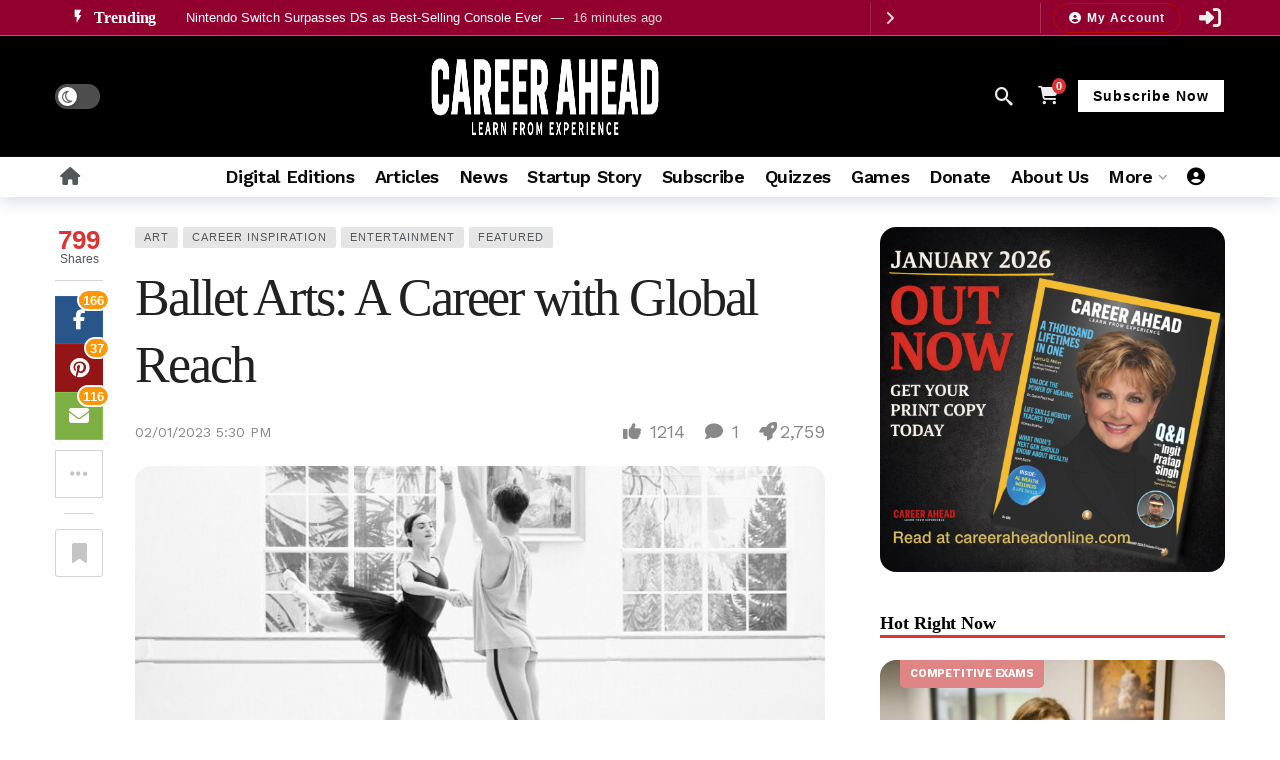

--- FILE ---
content_type: text/html; charset=UTF-8
request_url: https://careeraheadonline.com/ballet-arts-a-career-with-global-reach/
body_size: 97324
content:
<!DOCTYPE html>
<html lang="en-US">
<head>
	<meta name="google-adsense-account" content="ca-pub-3430929520028918">
	<meta http-equiv="Content-Type" content="text/html; charset=UTF-8" />
	<meta name='viewport' content='width=device-width, initial-scale=1, user-scalable=yes' />
	<link rel="profile" href="http://gmpg.org/xfn/11" />
	<link rel="pingback" href="https://careeraheadonline.com/xmlrpc.php" />
	<title>Ballet Arts: A Career with Global Reach - Career Ahead Magazine</title>
<link data-rocket-preload as="style" href="https://fonts.googleapis.com/css2?family=Work+Sans:wght@400;500;600;700&#038;family=Alatsi:wght@400&#038;family=Zen+Antique+Soft:wght@400&#038;family=Alata:wght@400&#038;family=Bitter:wght@400;700&#038;display=swap" rel="preload">
<link data-rocket-preload as="style" href="https://fonts.googleapis.com/css?family=Abril%20FatFace%3A400%2C400i%2C700%2C700i%7CAlegreya%3A400%2C400i%2C700%2C700i%7CAlegreya%20Sans%3A400%2C400i%2C700%2C700i%7CAmatic%20SC%3A400%2C400i%2C700%2C700i%7CAnonymous%20Pro%3A400%2C400i%2C700%2C700i%7CArchitects%20Daughter%3A400%2C400i%2C700%2C700i%7CArchivo%3A400%2C400i%2C700%2C700i%7CArchivo%20Narrow%3A400%2C400i%2C700%2C700i%7CAsap%3A400%2C400i%2C700%2C700i%7CBarlow%3A400%2C400i%2C700%2C700i%7CBioRhyme%3A400%2C400i%2C700%2C700i%7CBonbon%3A400%2C400i%2C700%2C700i%7CCabin%3A400%2C400i%2C700%2C700i%7CCairo%3A400%2C400i%2C700%2C700i%7CCardo%3A400%2C400i%2C700%2C700i%7CChivo%3A400%2C400i%2C700%2C700i%7CConcert%20One%3A400%2C400i%2C700%2C700i%7CCormorant%3A400%2C400i%2C700%2C700i%7CCrimson%20Text%3A400%2C400i%2C700%2C700i%7CEczar%3A400%2C400i%2C700%2C700i%7CExo%202%3A400%2C400i%2C700%2C700i%7CFira%20Sans%3A400%2C400i%2C700%2C700i%7CFjalla%20One%3A400%2C400i%2C700%2C700i%7CFrank%20Ruhl%20Libre%3A400%2C400i%2C700%2C700i%7CGreat%20Vibes%3A400%2C400i%2C700%2C700i%7CHeebo%3A400%2C400i%2C700%2C700i%7CIBM%20Plex%3A400%2C400i%2C700%2C700i%7CInconsolata%3A400%2C400i%2C700%2C700i%7CIndie%20Flower%3A400%2C400i%2C700%2C700i%7CInknut%20Antiqua%3A400%2C400i%2C700%2C700i%7CInter%3A400%2C400i%2C700%2C700i%7CKarla%3A400%2C400i%2C700%2C700i%7CLibre%20Baskerville%3A400%2C400i%2C700%2C700i%7CLibre%20Franklin%3A400%2C400i%2C700%2C700i%7CMontserrat%3A400%2C400i%2C700%2C700i%7CNeuton%3A400%2C400i%2C700%2C700i%7CNotable%3A400%2C400i%2C700%2C700i%7CNothing%20You%20Could%20Do%3A400%2C400i%2C700%2C700i%7CNoto%20Sans%3A400%2C400i%2C700%2C700i%7CNunito%3A400%2C400i%2C700%2C700i%7COld%20Standard%20TT%3A400%2C400i%2C700%2C700i%7COxygen%3A400%2C400i%2C700%2C700i%7CPacifico%3A400%2C400i%2C700%2C700i%7CPoppins%3A400%2C400i%2C700%2C700i%7CProza%20Libre%3A400%2C400i%2C700%2C700i%7CPT%20Sans%3A400%2C400i%2C700%2C700i%7CPT%20Serif%3A400%2C400i%2C700%2C700i%7CRakkas%3A400%2C400i%2C700%2C700i%7CReenie%20Beanie%3A400%2C400i%2C700%2C700i%7CRoboto%20Slab%3A400%2C400i%2C700%2C700i%7CRopa%20Sans%3A400%2C400i%2C700%2C700i%7CRubik%3A400%2C400i%2C700%2C700i%7CShadows%20Into%20Light%3A400%2C400i%2C700%2C700i%7CSpace%20Mono%3A400%2C400i%2C700%2C700i%7CSpectral%3A400%2C400i%2C700%2C700i%7CSue%20Ellen%20Francisco%3A400%2C400i%2C700%2C700i%7CTitillium%20Web%3A400%2C400i%2C700%2C700i%7CUbuntu%3A400%2C400i%2C700%2C700i%7CVarela%3A400%2C400i%2C700%2C700i%7CVollkorn%3A400%2C400i%2C700%2C700i%7CWork%20Sans%3A400%2C400i%2C700%2C700i%7CYatra%20One%3A400%2C400i%2C700%2C700i&#038;display=swap" rel="preload">
<link href="https://fonts.googleapis.com/css2?family=Work+Sans:wght@400;500;600;700&#038;family=Alatsi:wght@400&#038;family=Zen+Antique+Soft:wght@400&#038;family=Alata:wght@400&#038;family=Bitter:wght@400;700&#038;display=swap" media="print" onload="this.media=&#039;all&#039;" rel="stylesheet">
<noscript><link rel="stylesheet" href="https://fonts.googleapis.com/css2?family=Work+Sans:wght@400;500;600;700&#038;family=Alatsi:wght@400&#038;family=Zen+Antique+Soft:wght@400&#038;family=Alata:wght@400&#038;family=Bitter:wght@400;700&#038;display=swap"></noscript>
<link href="https://fonts.googleapis.com/css?family=Abril%20FatFace%3A400%2C400i%2C700%2C700i%7CAlegreya%3A400%2C400i%2C700%2C700i%7CAlegreya%20Sans%3A400%2C400i%2C700%2C700i%7CAmatic%20SC%3A400%2C400i%2C700%2C700i%7CAnonymous%20Pro%3A400%2C400i%2C700%2C700i%7CArchitects%20Daughter%3A400%2C400i%2C700%2C700i%7CArchivo%3A400%2C400i%2C700%2C700i%7CArchivo%20Narrow%3A400%2C400i%2C700%2C700i%7CAsap%3A400%2C400i%2C700%2C700i%7CBarlow%3A400%2C400i%2C700%2C700i%7CBioRhyme%3A400%2C400i%2C700%2C700i%7CBonbon%3A400%2C400i%2C700%2C700i%7CCabin%3A400%2C400i%2C700%2C700i%7CCairo%3A400%2C400i%2C700%2C700i%7CCardo%3A400%2C400i%2C700%2C700i%7CChivo%3A400%2C400i%2C700%2C700i%7CConcert%20One%3A400%2C400i%2C700%2C700i%7CCormorant%3A400%2C400i%2C700%2C700i%7CCrimson%20Text%3A400%2C400i%2C700%2C700i%7CEczar%3A400%2C400i%2C700%2C700i%7CExo%202%3A400%2C400i%2C700%2C700i%7CFira%20Sans%3A400%2C400i%2C700%2C700i%7CFjalla%20One%3A400%2C400i%2C700%2C700i%7CFrank%20Ruhl%20Libre%3A400%2C400i%2C700%2C700i%7CGreat%20Vibes%3A400%2C400i%2C700%2C700i%7CHeebo%3A400%2C400i%2C700%2C700i%7CIBM%20Plex%3A400%2C400i%2C700%2C700i%7CInconsolata%3A400%2C400i%2C700%2C700i%7CIndie%20Flower%3A400%2C400i%2C700%2C700i%7CInknut%20Antiqua%3A400%2C400i%2C700%2C700i%7CInter%3A400%2C400i%2C700%2C700i%7CKarla%3A400%2C400i%2C700%2C700i%7CLibre%20Baskerville%3A400%2C400i%2C700%2C700i%7CLibre%20Franklin%3A400%2C400i%2C700%2C700i%7CMontserrat%3A400%2C400i%2C700%2C700i%7CNeuton%3A400%2C400i%2C700%2C700i%7CNotable%3A400%2C400i%2C700%2C700i%7CNothing%20You%20Could%20Do%3A400%2C400i%2C700%2C700i%7CNoto%20Sans%3A400%2C400i%2C700%2C700i%7CNunito%3A400%2C400i%2C700%2C700i%7COld%20Standard%20TT%3A400%2C400i%2C700%2C700i%7COxygen%3A400%2C400i%2C700%2C700i%7CPacifico%3A400%2C400i%2C700%2C700i%7CPoppins%3A400%2C400i%2C700%2C700i%7CProza%20Libre%3A400%2C400i%2C700%2C700i%7CPT%20Sans%3A400%2C400i%2C700%2C700i%7CPT%20Serif%3A400%2C400i%2C700%2C700i%7CRakkas%3A400%2C400i%2C700%2C700i%7CReenie%20Beanie%3A400%2C400i%2C700%2C700i%7CRoboto%20Slab%3A400%2C400i%2C700%2C700i%7CRopa%20Sans%3A400%2C400i%2C700%2C700i%7CRubik%3A400%2C400i%2C700%2C700i%7CShadows%20Into%20Light%3A400%2C400i%2C700%2C700i%7CSpace%20Mono%3A400%2C400i%2C700%2C700i%7CSpectral%3A400%2C400i%2C700%2C700i%7CSue%20Ellen%20Francisco%3A400%2C400i%2C700%2C700i%7CTitillium%20Web%3A400%2C400i%2C700%2C700i%7CUbuntu%3A400%2C400i%2C700%2C700i%7CVarela%3A400%2C400i%2C700%2C700i%7CVollkorn%3A400%2C400i%2C700%2C700i%7CWork%20Sans%3A400%2C400i%2C700%2C700i%7CYatra%20One%3A400%2C400i%2C700%2C700i&#038;display=swap" media="print" onload="this.media=&#039;all&#039;" rel="stylesheet">
<noscript><link rel="stylesheet" href="https://fonts.googleapis.com/css?family=Abril%20FatFace%3A400%2C400i%2C700%2C700i%7CAlegreya%3A400%2C400i%2C700%2C700i%7CAlegreya%20Sans%3A400%2C400i%2C700%2C700i%7CAmatic%20SC%3A400%2C400i%2C700%2C700i%7CAnonymous%20Pro%3A400%2C400i%2C700%2C700i%7CArchitects%20Daughter%3A400%2C400i%2C700%2C700i%7CArchivo%3A400%2C400i%2C700%2C700i%7CArchivo%20Narrow%3A400%2C400i%2C700%2C700i%7CAsap%3A400%2C400i%2C700%2C700i%7CBarlow%3A400%2C400i%2C700%2C700i%7CBioRhyme%3A400%2C400i%2C700%2C700i%7CBonbon%3A400%2C400i%2C700%2C700i%7CCabin%3A400%2C400i%2C700%2C700i%7CCairo%3A400%2C400i%2C700%2C700i%7CCardo%3A400%2C400i%2C700%2C700i%7CChivo%3A400%2C400i%2C700%2C700i%7CConcert%20One%3A400%2C400i%2C700%2C700i%7CCormorant%3A400%2C400i%2C700%2C700i%7CCrimson%20Text%3A400%2C400i%2C700%2C700i%7CEczar%3A400%2C400i%2C700%2C700i%7CExo%202%3A400%2C400i%2C700%2C700i%7CFira%20Sans%3A400%2C400i%2C700%2C700i%7CFjalla%20One%3A400%2C400i%2C700%2C700i%7CFrank%20Ruhl%20Libre%3A400%2C400i%2C700%2C700i%7CGreat%20Vibes%3A400%2C400i%2C700%2C700i%7CHeebo%3A400%2C400i%2C700%2C700i%7CIBM%20Plex%3A400%2C400i%2C700%2C700i%7CInconsolata%3A400%2C400i%2C700%2C700i%7CIndie%20Flower%3A400%2C400i%2C700%2C700i%7CInknut%20Antiqua%3A400%2C400i%2C700%2C700i%7CInter%3A400%2C400i%2C700%2C700i%7CKarla%3A400%2C400i%2C700%2C700i%7CLibre%20Baskerville%3A400%2C400i%2C700%2C700i%7CLibre%20Franklin%3A400%2C400i%2C700%2C700i%7CMontserrat%3A400%2C400i%2C700%2C700i%7CNeuton%3A400%2C400i%2C700%2C700i%7CNotable%3A400%2C400i%2C700%2C700i%7CNothing%20You%20Could%20Do%3A400%2C400i%2C700%2C700i%7CNoto%20Sans%3A400%2C400i%2C700%2C700i%7CNunito%3A400%2C400i%2C700%2C700i%7COld%20Standard%20TT%3A400%2C400i%2C700%2C700i%7COxygen%3A400%2C400i%2C700%2C700i%7CPacifico%3A400%2C400i%2C700%2C700i%7CPoppins%3A400%2C400i%2C700%2C700i%7CProza%20Libre%3A400%2C400i%2C700%2C700i%7CPT%20Sans%3A400%2C400i%2C700%2C700i%7CPT%20Serif%3A400%2C400i%2C700%2C700i%7CRakkas%3A400%2C400i%2C700%2C700i%7CReenie%20Beanie%3A400%2C400i%2C700%2C700i%7CRoboto%20Slab%3A400%2C400i%2C700%2C700i%7CRopa%20Sans%3A400%2C400i%2C700%2C700i%7CRubik%3A400%2C400i%2C700%2C700i%7CShadows%20Into%20Light%3A400%2C400i%2C700%2C700i%7CSpace%20Mono%3A400%2C400i%2C700%2C700i%7CSpectral%3A400%2C400i%2C700%2C700i%7CSue%20Ellen%20Francisco%3A400%2C400i%2C700%2C700i%7CTitillium%20Web%3A400%2C400i%2C700%2C700i%7CUbuntu%3A400%2C400i%2C700%2C700i%7CVarela%3A400%2C400i%2C700%2C700i%7CVollkorn%3A400%2C400i%2C700%2C700i%7CWork%20Sans%3A400%2C400i%2C700%2C700i%7CYatra%20One%3A400%2C400i%2C700%2C700i&#038;display=swap"></noscript>
<style type="text/css">div.heateor_sl_social_login_title,div.heateor_sl_login_container{text-align:center}ul.heateor_sl_login_ul{width:100%;text-align:center;}div.heateor_sl_login_container ul.heateor_sl_login_ul li{float:none!important;display:inline-block;}</style>		<script type="text/javascript">var heateorSlDefaultLang = 'en_US', heateorSlCloseIconPath = 'https://careeraheadonline.com/wp-content/plugins/heateor-social-login/public/images/close.png';
		 var heateorSlSiteUrl = 'https://careeraheadonline.com', heateorSlVerified = 0, heateorSlEmailPopup = 0;
		</script>
					<script> var heateorSlLoadingImgPath = 'https://careeraheadonline.com/wp-content/plugins/heateor-social-login/public/../images/ajax_loader.gif'; var heateorSlAjaxUrl = 'https://careeraheadonline.com/wp-admin/admin-ajax.php'; var heateorSlRedirectionUrl = 'https://careeraheadonline.com/ballet-arts-a-career-with-global-reach/'; var heateorSlRegRedirectionUrl = 'https://careeraheadonline.com/ballet-arts-a-career-with-global-reach/'; </script>
						<script> var heateorSlFBKey = '861509145801810', heateorSlSameTabLogin = '1', heateorSlVerified = 0; var heateorSlAjaxUrl = 'https://careeraheadonline.com/wp-admin/admin-ajax.php'; var heateorSlPopupTitle = ''; var heateorSlEmailPopup = 0; var heateorSlEmailAjaxUrl = 'https://careeraheadonline.com/wp-admin/admin-ajax.php'; var heateorSlEmailPopupTitle = ''; var heateorSlEmailPopupErrorMsg = ''; var heateorSlEmailPopupUniqueId = ''; var heateorSlEmailPopupVerifyMessage = ''; var heateorSlSteamAuthUrl = ""; var heateorSlCurrentPageUrl = 'https%3A%2F%2Fcareeraheadonline.com%2Fballet-arts-a-career-with-global-reach%2F';  var heateorMSEnabled = 0; var heateorSlTwitterAuthUrl = heateorSlSiteUrl + "?HeateorSlAuth=X&heateor_sl_redirect_to=" + heateorSlCurrentPageUrl; var heateorSlFacebookAuthUrl = heateorSlSiteUrl + "?HeateorSlAuth=Facebook&heateor_sl_redirect_to=" + heateorSlCurrentPageUrl; var heateorSlGoogleAuthUrl = heateorSlSiteUrl + "?HeateorSlAuth=Google&heateor_sl_redirect_to=" + heateorSlCurrentPageUrl; var heateorSlYoutubeAuthUrl = heateorSlSiteUrl + "?HeateorSlAuth=Youtube&heateor_sl_redirect_to=" + heateorSlCurrentPageUrl; var heateorSlLineAuthUrl = heateorSlSiteUrl + "?HeateorSlAuth=Line&heateor_sl_redirect_to=" + heateorSlCurrentPageUrl; var heateorSlLiveAuthUrl = heateorSlSiteUrl + "?HeateorSlAuth=Live&heateor_sl_redirect_to=" + heateorSlCurrentPageUrl; var heateorSlVkontakteAuthUrl = heateorSlSiteUrl + "?HeateorSlAuth=Vkontakte&heateor_sl_redirect_to=" + heateorSlCurrentPageUrl; var heateorSlLinkedinAuthUrl = heateorSlSiteUrl + "?HeateorSlAuth=Linkedin&heateor_sl_redirect_to=" + heateorSlCurrentPageUrl; var heateorSlSpotifyAuthUrl = heateorSlSiteUrl + "?HeateorSlAuth=Spotify&heateor_sl_redirect_to=" + heateorSlCurrentPageUrl; var heateorSlKakaoAuthUrl = heateorSlSiteUrl + "?HeateorSlAuth=Kakao&heateor_sl_redirect_to=" + heateorSlCurrentPageUrl; var heateorSlGithubAuthUrl = heateorSlSiteUrl + "?HeateorSlAuth=Github&heateor_sl_redirect_to=" + heateorSlCurrentPageUrl; var heateorSlWordpressAuthUrl = heateorSlSiteUrl + "?HeateorSlAuth=Wordpress&heateor_sl_redirect_to=" + heateorSlCurrentPageUrl; var heateorSlYahooAuthUrl = heateorSlSiteUrl + "?HeateorSlAuth=Yahoo&heateor_sl_redirect_to=" + heateorSlCurrentPageUrl; var heateorSlInstagramAuthUrl = heateorSlSiteUrl + "?HeateorSlAuth=Instagram&heateor_sl_redirect_to=" + heateorSlCurrentPageUrl; var heateorSlDribbbleAuthUrl = heateorSlSiteUrl + "?HeateorSlAuth=Dribbble&heateor_sl_redirect_to=" + heateorSlCurrentPageUrl; var heateorSlTwitchAuthUrl = heateorSlSiteUrl + "?HeateorSlAuth=Twitch&heateor_sl_redirect_to=" + heateorSlCurrentPageUrl; var heateorSlRedditAuthUrl = heateorSlSiteUrl + "?HeateorSlAuth=Reddit&heateor_sl_redirect_to=" + heateorSlCurrentPageUrl; var heateorSlDisqusAuthUrl = heateorSlSiteUrl + "?HeateorSlAuth=Disqus&heateor_sl_redirect_to=" + heateorSlCurrentPageUrl; var heateorSlFoursquareAuthUrl = heateorSlSiteUrl + "?HeateorSlAuth=Foursquare&heateor_sl_redirect_to=" + heateorSlCurrentPageUrl; var heateorSlDropboxAuthUrl = heateorSlSiteUrl + "?HeateorSlAuth=Dropbox&heateor_sl_redirect_to=" + heateorSlCurrentPageUrl; var heateorSlAmazonAuthUrl = heateorSlSiteUrl + "?HeateorSlAuth=Amazon&heateor_sl_redirect_to=" + heateorSlCurrentPageUrl; var heateorSlStackoverflowAuthUrl = heateorSlSiteUrl + "?HeateorSlAuth=Stackoverflow&heateor_sl_redirect_to=" + heateorSlCurrentPageUrl; var heateorSlDiscordAuthUrl = heateorSlSiteUrl + "?HeateorSlAuth=Discord&heateor_sl_redirect_to=" + heateorSlCurrentPageUrl; var heateorSlMailruAuthUrl = heateorSlSiteUrl + "?HeateorSlAuth=Mailru&heateor_sl_redirect_to=" + heateorSlCurrentPageUrl; var heateorSlYandexAuthUrl = heateorSlSiteUrl + "?HeateorSlAuth=Yandex&heateor_sl_redirect_to=" + heateorSlCurrentPageUrl ;var heateorSlOdnoklassnikiAuthUrl = heateorSlSiteUrl + "?HeateorSlAuth=Odnoklassniki&heateor_sl_redirect_to=" + heateorSlCurrentPageUrl;</script>
					<script type="text/javascript">function heateorSlLoadEvent(e ) {var t=window.onload;if ( typeof window.onload!="function" ) {window.onload=e} else {window.onload=function() {t();e()}}}</script>
		<meta name="dc.title" content="Ballet Arts: A Career with Global Reach - Career Ahead Magazine">
<meta name="dc.description" content="Discover the opportunities and potential of a career in Ballet Arts in India. Learn about top ballet dancers, starting salaries, and the growing industry. Find out what it takes to succeed in the world of ballet and make your passion a reality.">
<meta name="dc.relation" content="https://careeraheadonline.com/ballet-arts-a-career-with-global-reach/">
<meta name="dc.source" content="https://careeraheadonline.com/">
<meta name="dc.language" content="en_US">
<meta name="description" content="Discover the opportunities and potential of a career in Ballet Arts in India. Learn about top ballet dancers, starting salaries, and the growing industry. Find out what it takes to succeed in the world of ballet and make your passion a reality.">
<meta name="robots" content="index, follow, max-snippet:-1, max-image-preview:large, max-video-preview:-1">
<link rel="canonical" href="https://careeraheadonline.com/ballet-arts-a-career-with-global-reach/">
<meta property="og:url" content="https://careeraheadonline.com/ballet-arts-a-career-with-global-reach/">
<meta property="og:site_name" content="Career Ahead Magazine">
<meta property="og:locale" content="en_US">
<meta property="og:type" content="article">
<meta property="article:author" content="https://www.facebook.com/careeraheadmagazine">
<meta property="article:publisher" content="https://www.facebook.com/careeraheadmagazine">
<meta property="article:section" content="Career Inspiration">
<meta property="article:tag" content="Artist Life">
<meta property="article:tag" content="Ballet Arts">
<meta property="article:tag" content="Ballet Schools">
<meta property="article:tag" content="Career">
<meta property="article:tag" content="Career Advice">
<meta property="article:tag" content="Dance Companies">
<meta property="article:tag" content="David Hallberg">
<meta property="article:tag" content="Dedication">
<meta property="article:tag" content="Discipline">
<meta property="article:tag" content="Global Reach">
<meta property="article:tag" content="Growing Industry">
<meta property="article:tag" content="Hard Work">
<meta property="article:tag" content="Income Outcomes">
<meta property="article:tag" content="India">
<meta property="article:tag" content="Joy Womack">
<meta property="article:tag" content="Misty Copeland">
<meta property="article:tag" content="National Skill Development Corporation">
<meta property="article:tag" content="Opportunities">
<meta property="article:tag" content="Performance Venues">
<meta property="article:tag" content="Risks">
<meta property="article:tag" content="Salary">
<meta property="article:tag" content="Top Ballet Dancers">
<meta property="og:title" content="Ballet Arts: A Career with Global Reach - Career Ahead Magazine">
<meta property="og:description" content="Discover the opportunities and potential of a career in Ballet Arts in India. Learn about top ballet dancers, starting salaries, and the growing industry. Find out what it takes to succeed in the world of ballet and make your passion a reality.">
<meta property="og:image" content="https://careeraheadonline.com/wp-content/uploads/2023/02/195A0211.jpg">
<meta property="og:image:secure_url" content="https://careeraheadonline.com/wp-content/uploads/2023/02/195A0211.jpg">
<meta property="og:image:width" content="768">
<meta property="og:image:height" content="512">
<meta name="twitter:card" content="summary">
<meta name="twitter:site" content="http://@ahead_career">
<meta name="twitter:creator" content="http://@ahead_career">
<meta name="twitter:title" content="Ballet Arts: A Career with Global Reach - Career Ahead Magazine">
<meta name="twitter:description" content="Discover the opportunities and potential of a career in Ballet Arts in India. Learn about top ballet dancers, starting salaries, and the growing industry. Find out what it takes to succeed in the world of ballet and make your passion a reality.">
<meta name="twitter:image" content="https://careeraheadonline.com/wp-content/uploads/2023/02/195A0211.jpg">
<link rel='dns-prefetch' href='//news.google.com' />
<link rel='dns-prefetch' href='//www.googletagmanager.com' />
<link rel='dns-prefetch' href='//fonts.googleapis.com' />
<link rel='dns-prefetch' href='//use.fontawesome.com' />
<link rel='dns-prefetch' href='//fundingchoicesmessages.google.com' />
<link href='https://fonts.gstatic.com' crossorigin rel='preconnect' />
<link rel="alternate" type="application/rss+xml" title="Career Ahead Magazine &raquo; Feed" href="https://careeraheadonline.com/feed/" />
<link rel="alternate" title="oEmbed (JSON)" type="application/json+oembed" href="https://careeraheadonline.com/wp-json/oembed/1.0/embed?url=https%3A%2F%2Fcareeraheadonline.com%2Fballet-arts-a-career-with-global-reach%2F" />
<link rel="alternate" title="oEmbed (XML)" type="text/xml+oembed" href="https://careeraheadonline.com/wp-json/oembed/1.0/embed?url=https%3A%2F%2Fcareeraheadonline.com%2Fballet-arts-a-career-with-global-reach%2F&#038;format=xml" />
<style id="ca-vep-styles">
:root {
  --ca-accent: #d97706;
  --ca-surface: #ffffff;
  --ca-surface-muted: #fafafa;
  --ca-ink: #111827;
  --ca-muted-ink: #4b5563;
  color-scheme: light dark;
}

@media (prefers-color-scheme: dark) {
  :root {
    --ca-surface: #0b0f14;
    --ca-surface-muted: #0f141a;
    --ca-ink: #e5e7eb;
    --ca-muted-ink: #9ca3af;
    --ca-accent: #fbbf24;
  }
}

@media (prefers-reduced-motion: reduce) {
  * { animation: none !important; transition: none !important; }
}

.ca-vep-element { display: block; }

.ca-vep-quote {
  quotes: "\201C" "\201D" "\2018" "\2019";
  position: relative;
  margin: 2.5rem 0;
  padding: 0;
  background: transparent;
  border: none;
  font-style: italic;
  isolation: isolate;
}

.ca-vep-quote iframe,
.ca-vep-quote ins,
.ca-vep-quote [id*="google"],
.ca-vep-quote [id*="goog"],
.ca-vep-quote [class*="google"],
.ca-vep-quote [class*="goog"],
.ca-vep-quote [id*="aswift"],
.ca-vep-quote [data-google-query-id] {
  display: none !important;
  visibility: hidden !important;
  opacity: 0 !important;
  height: 0 !important;
  width: 0 !important;
  position: absolute !important;
  left: -9999px !important;
}

.ca-vep-quote-mark {
  position: absolute;
  left: 0;
  top: -1rem;
  width: 3rem;
  height: 5rem;
  pointer-events: none;
  z-index: 1;
}

.ca-vep-quote-mark::before {
  content: open-quote;
  position: absolute;
  left: 0;
  top: 0;
  font-size: 5rem;
  line-height: 1;
  font-style: normal;
  font-weight: 700;
}

.ca-vep-quote.ca-color-red .ca-vep-quote-mark::before {
  color: #ef4444;
}
.ca-vep-quote.ca-color-blue .ca-vep-quote-mark::before {
  color: #3b82f6;
}
.ca-vep-quote.ca-color-green .ca-vep-quote-mark::before {
  color: #059669;
}

@media (prefers-color-scheme: dark) {
  .ca-vep-quote.ca-color-red .ca-vep-quote-mark::before {
    color: #f87171;
  }
  .ca-vep-quote.ca-color-blue .ca-vep-quote-mark::before {
    color: #60a5fa;
  }
  .ca-vep-quote.ca-color-green .ca-vep-quote-mark::before {
    color: #34d399;
  }
}

.ca-vep-quote-content {
  position: relative;
  padding: 1.25rem 1.5rem 1.25rem 3.5rem;
  z-index: 2;
}

.ca-vep-quote-content > p {
  margin: 0;
  font-size: 1.25rem;
  line-height: 1.65;
  font-weight: 500;
}

.ca-vep-quote.ca-color-red .ca-vep-quote-content > p {
  color: #dc2626;
}
.ca-vep-quote.ca-color-blue .ca-vep-quote-content > p {
  color: #2563eb;
}
.ca-vep-quote.ca-color-green .ca-vep-quote-content > p {
  color: #047857;
}

@media (prefers-color-scheme: dark) {
  .ca-vep-quote.ca-color-red .ca-vep-quote-content > p {
    color: #fca5a5;
  }
  .ca-vep-quote.ca-color-blue .ca-vep-quote-content > p {
    color: #93c5fd;
  }
  .ca-vep-quote.ca-color-green .ca-vep-quote-content > p {
    color: #6ee7b7;
  }
}

.ca-vep-insights,
.ca-vep-tip {
  margin: 2rem 0;
  padding: 1rem 1.25rem;
  background: var(--ca-surface-muted);
  color: var(--ca-ink);
  border: 1px solid color-mix(in oklab, var(--ca-ink) 20%, transparent);
  border-left: 6px solid var(--ca-accent);
  border-radius: 12px;
  box-shadow: 0 1px 2px color-mix(in oklab, var(--ca-ink) 10%, transparent);
}

.ca-vep-insights iframe,
.ca-vep-insights ins,
.ca-vep-insights [id*="google"],
.ca-vep-insights [id*="goog"],
.ca-vep-insights [id*="aswift"],
.ca-vep-tip iframe,
.ca-vep-tip ins,
.ca-vep-tip [id*="google"],
.ca-vep-tip [id*="goog"],
.ca-vep-tip [id*="aswift"] {
  display: none !important;
  visibility: hidden !important;
  opacity: 0 !important;
}

.ca-vep-title {
  margin: 0 0 0.5rem 0;
  font-size: 1rem;
  line-height: 1.4;
  color: var(--ca-accent);
  letter-spacing: .2px;
  font-weight: 600;
}

.ca-vep-text { 
  margin: 0; 
  line-height: 1.6; 
}

aside.ca-vep-insights ul.ca-vep-list,
.ca-vep-insights > ul.ca-vep-list,
ul.ca-vep-list {
  margin: 0.25rem 0 0 0 !important;
  padding: 0 !important;
  list-style: none !important;
  list-style-type: none !important;
  list-style-image: none !important;
}

aside.ca-vep-insights ul.ca-vep-list li,
.ca-vep-insights > ul.ca-vep-list > li,
ul.ca-vep-list > li,
li.ca-vep-item {
  position: relative !important;
  padding-left: 1rem !important;
  margin: 0.5rem 0 !important;
  line-height: 1.55 !important;
  list-style: none !important;
  list-style-type: none !important;
  list-style-image: none !important;
  background: none !important;
}

aside.ca-vep-insights ul.ca-vep-list li::marker,
.ca-vep-insights > ul.ca-vep-list > li::marker,
ul.ca-vep-list > li::marker,
li.ca-vep-item::marker {
  content: "" !important;
  display: none !important;
}

aside.ca-vep-insights ul.ca-vep-list li::before,
.ca-vep-insights > ul.ca-vep-list > li::before,
ul.ca-vep-list > li::before,
li.ca-vep-item::before {
  content: "\2022" !important;
  position: absolute !important;
  left: 0 !important;
  top: 0 !important;
  color: var(--ca-accent) !important;
  font-size: 1em !important;
  line-height: inherit !important;
}
</style>
    <script>
			var ak_ajax_url = "https://careeraheadonline.com/?ajax-request=ak";
		</script><style id='wp-img-auto-sizes-contain-inline-css' type='text/css'>
img:is([sizes=auto i],[sizes^="auto," i]){contain-intrinsic-size:3000px 1500px}
/*# sourceURL=wp-img-auto-sizes-contain-inline-css */
</style>
<link data-minify="1" rel='stylesheet' id='formidable-css' href='https://careeraheadonline.com/wp-content/cache/background-css/1/careeraheadonline.com/wp-content/cache/min/1/wp-content/plugins/formidable/css/formidableforms.css?ver=1770143446&wpr_t=1770149256' type='text/css' media='all' />
<link data-minify="1" rel='stylesheet' id='wc-blocks-integration-css' href='https://careeraheadonline.com/wp-content/cache/min/1/wp-content/plugins/woocommerce-subscriptions/build/index.css?ver=1770143446' type='text/css' media='all' />
<link rel='stylesheet' id='wc-price-based-country-frontend-css' href='https://careeraheadonline.com/wp-content/plugins/woocommerce-product-price-based-on-countries/assets/css/frontend.min.css?ver=4.1.1' type='text/css' media='all' />
<link data-minify="1" rel='stylesheet' id='xoo-aff-style-css' href='https://careeraheadonline.com/wp-content/cache/min/1/wp-content/plugins/easy-login-woocommerce/xoo-form-fields-fw/assets/css/xoo-aff-style.css?ver=1770143446' type='text/css' media='all' />
<style id='xoo-aff-style-inline-css' type='text/css'>

.xoo-aff-input-group .xoo-aff-input-icon{
	background-color:  #eee;
	color: #dd3333;
	max-width: 40px;
	min-width: 40px;
	border-color:  #ccc;
	border-width: 1px;
	font-size: 14px;
}
.xoo-aff-group{
	margin-bottom: 30px;
}

.xoo-aff-group input[type="text"], .xoo-aff-group input[type="password"], .xoo-aff-group input[type="email"], .xoo-aff-group input[type="number"], .xoo-aff-group select, .xoo-aff-group select + .select2, .xoo-aff-group input[type="tel"], .xoo-aff-group input[type="file"]{
	background-color: #fff;
	color: #777;
	border-width: 1px;
	border-color: #cccccc;
	height: 50px;
}


.xoo-aff-group input[type="file"]{
	line-height: calc(50px - 13px);
}



.xoo-aff-group input[type="text"]::placeholder, .xoo-aff-group input[type="password"]::placeholder, .xoo-aff-group input[type="email"]::placeholder, .xoo-aff-group input[type="number"]::placeholder, .xoo-aff-group select::placeholder, .xoo-aff-group input[type="tel"]::placeholder, .xoo-aff-group .select2-selection__rendered, .xoo-aff-group .select2-container--default .select2-selection--single .select2-selection__rendered, .xoo-aff-group input[type="file"]::placeholder, .xoo-aff-group input::file-selector-button{
	color: #777;
}

.xoo-aff-group input[type="text"]:focus, .xoo-aff-group input[type="password"]:focus, .xoo-aff-group input[type="email"]:focus, .xoo-aff-group input[type="number"]:focus, .xoo-aff-group select:focus, .xoo-aff-group select + .select2:focus, .xoo-aff-group input[type="tel"]:focus, .xoo-aff-group input[type="file"]:focus{
	background-color: #ededed;
	color: #000;
}

[placeholder]:focus::-webkit-input-placeholder{
	color: #000!important;
}


.xoo-aff-input-icon + input[type="text"], .xoo-aff-input-icon + input[type="password"], .xoo-aff-input-icon + input[type="email"], .xoo-aff-input-icon + input[type="number"], .xoo-aff-input-icon + select, .xoo-aff-input-icon + select + .select2,  .xoo-aff-input-icon + input[type="tel"], .xoo-aff-input-icon + input[type="file"]{
	border-bottom-left-radius: 0;
	border-top-left-radius: 0;
}


/*# sourceURL=xoo-aff-style-inline-css */
</style>
<link data-minify="1" rel='stylesheet' id='xoo-aff-font-awesome5-css' href='https://careeraheadonline.com/wp-content/cache/min/1/wp-content/plugins/easy-login-woocommerce/xoo-form-fields-fw/lib/fontawesome5/css/all.min.css?ver=1770143446' type='text/css' media='all' />
<link data-minify="1" rel='stylesheet' id='shopengine-public-css' href='https://careeraheadonline.com/wp-content/cache/min/1/wp-content/plugins/shopengine/assets/css/shopengine-public.css?ver=1770143446' type='text/css' media='all' />
<link data-minify="1" rel='stylesheet' id='shopengine-widget-frontend-css' href='https://careeraheadonline.com/wp-content/cache/background-css/1/careeraheadonline.com/wp-content/cache/min/1/wp-content/plugins/shopengine/widgets/init/assets/css/widget-frontend.css?ver=1770143446&wpr_t=1770149256' type='text/css' media='all' />
<link data-minify="1" rel='stylesheet' id='shopengine-frontend-font-awesome-css' href='https://careeraheadonline.com/wp-content/cache/min/1/wp-content/plugins/elementor/assets/lib/font-awesome/css/all.css?ver=1770143446' type='text/css' media='all' />
<style id='wp-emoji-styles-inline-css' type='text/css'>

	img.wp-smiley, img.emoji {
		display: inline !important;
		border: none !important;
		box-shadow: none !important;
		height: 1em !important;
		width: 1em !important;
		margin: 0 0.07em !important;
		vertical-align: -0.1em !important;
		background: none !important;
		padding: 0 !important;
	}
/*# sourceURL=wp-emoji-styles-inline-css */
</style>
<link rel='stylesheet' id='wp-block-library-css' href='https://careeraheadonline.com/wp-includes/css/dist/block-library/style.min.css?ver=6.9.1' type='text/css' media='all' />
<style id='wp-block-library-theme-inline-css' type='text/css'>
.wp-block-audio :where(figcaption){color:#555;font-size:13px;text-align:center}.is-dark-theme .wp-block-audio :where(figcaption){color:#ffffffa6}.wp-block-audio{margin:0 0 1em}.wp-block-code{border:1px solid #ccc;border-radius:4px;font-family:Menlo,Consolas,monaco,monospace;padding:.8em 1em}.wp-block-embed :where(figcaption){color:#555;font-size:13px;text-align:center}.is-dark-theme .wp-block-embed :where(figcaption){color:#ffffffa6}.wp-block-embed{margin:0 0 1em}.blocks-gallery-caption{color:#555;font-size:13px;text-align:center}.is-dark-theme .blocks-gallery-caption{color:#ffffffa6}:root :where(.wp-block-image figcaption){color:#555;font-size:13px;text-align:center}.is-dark-theme :root :where(.wp-block-image figcaption){color:#ffffffa6}.wp-block-image{margin:0 0 1em}.wp-block-pullquote{border-bottom:4px solid;border-top:4px solid;color:currentColor;margin-bottom:1.75em}.wp-block-pullquote :where(cite),.wp-block-pullquote :where(footer),.wp-block-pullquote__citation{color:currentColor;font-size:.8125em;font-style:normal;text-transform:uppercase}.wp-block-quote{border-left:.25em solid;margin:0 0 1.75em;padding-left:1em}.wp-block-quote cite,.wp-block-quote footer{color:currentColor;font-size:.8125em;font-style:normal;position:relative}.wp-block-quote:where(.has-text-align-right){border-left:none;border-right:.25em solid;padding-left:0;padding-right:1em}.wp-block-quote:where(.has-text-align-center){border:none;padding-left:0}.wp-block-quote.is-large,.wp-block-quote.is-style-large,.wp-block-quote:where(.is-style-plain){border:none}.wp-block-search .wp-block-search__label{font-weight:700}.wp-block-search__button{border:1px solid #ccc;padding:.375em .625em}:where(.wp-block-group.has-background){padding:1.25em 2.375em}.wp-block-separator.has-css-opacity{opacity:.4}.wp-block-separator{border:none;border-bottom:2px solid;margin-left:auto;margin-right:auto}.wp-block-separator.has-alpha-channel-opacity{opacity:1}.wp-block-separator:not(.is-style-wide):not(.is-style-dots){width:100px}.wp-block-separator.has-background:not(.is-style-dots){border-bottom:none;height:1px}.wp-block-separator.has-background:not(.is-style-wide):not(.is-style-dots){height:2px}.wp-block-table{margin:0 0 1em}.wp-block-table td,.wp-block-table th{word-break:normal}.wp-block-table :where(figcaption){color:#555;font-size:13px;text-align:center}.is-dark-theme .wp-block-table :where(figcaption){color:#ffffffa6}.wp-block-video :where(figcaption){color:#555;font-size:13px;text-align:center}.is-dark-theme .wp-block-video :where(figcaption){color:#ffffffa6}.wp-block-video{margin:0 0 1em}:root :where(.wp-block-template-part.has-background){margin-bottom:0;margin-top:0;padding:1.25em 2.375em}
/*# sourceURL=/wp-includes/css/dist/block-library/theme.min.css */
</style>
<style id='classic-theme-styles-inline-css' type='text/css'>
/*! This file is auto-generated */
.wp-block-button__link{color:#fff;background-color:#32373c;border-radius:9999px;box-shadow:none;text-decoration:none;padding:calc(.667em + 2px) calc(1.333em + 2px);font-size:1.125em}.wp-block-file__button{background:#32373c;color:#fff;text-decoration:none}
/*# sourceURL=/wp-includes/css/classic-themes.min.css */
</style>
<style id='wpseopress-local-business-style-inline-css' type='text/css'>
span.wp-block-wpseopress-local-business-field{margin-right:8px}

/*# sourceURL=https://careeraheadonline.com/wp-content/plugins/wp-seopress-pro/public/editor/blocks/local-business/style-index.css */
</style>
<style id='wpseopress-table-of-contents-style-inline-css' type='text/css'>
.wp-block-wpseopress-table-of-contents li.active>a{font-weight:bold}

/*# sourceURL=https://careeraheadonline.com/wp-content/plugins/wp-seopress-pro/public/editor/blocks/table-of-contents/style-index.css */
</style>
<style id='font-awesome-svg-styles-default-inline-css' type='text/css'>
.svg-inline--fa {
  display: inline-block;
  height: 1em;
  overflow: visible;
  vertical-align: -.125em;
}
/*# sourceURL=font-awesome-svg-styles-default-inline-css */
</style>
<link data-minify="1" rel='stylesheet' id='font-awesome-svg-styles-css' href='https://careeraheadonline.com/wp-content/cache/min/1/wp-content/uploads/font-awesome/v6.5.1/css/svg-with-js.css?ver=1770143446' type='text/css' media='all' />
<style id='font-awesome-svg-styles-inline-css' type='text/css'>
   .wp-block-font-awesome-icon svg::before,
   .wp-rich-text-font-awesome-icon svg::before {content: unset;}
/*# sourceURL=font-awesome-svg-styles-inline-css */
</style>
<style id='global-styles-inline-css' type='text/css'>
:root{--wp--preset--aspect-ratio--square: 1;--wp--preset--aspect-ratio--4-3: 4/3;--wp--preset--aspect-ratio--3-4: 3/4;--wp--preset--aspect-ratio--3-2: 3/2;--wp--preset--aspect-ratio--2-3: 2/3;--wp--preset--aspect-ratio--16-9: 16/9;--wp--preset--aspect-ratio--9-16: 9/16;--wp--preset--color--black: #000000;--wp--preset--color--cyan-bluish-gray: #abb8c3;--wp--preset--color--white: #ffffff;--wp--preset--color--pale-pink: #f78da7;--wp--preset--color--vivid-red: #cf2e2e;--wp--preset--color--luminous-vivid-orange: #ff6900;--wp--preset--color--luminous-vivid-amber: #fcb900;--wp--preset--color--light-green-cyan: #7bdcb5;--wp--preset--color--vivid-green-cyan: #00d084;--wp--preset--color--pale-cyan-blue: #8ed1fc;--wp--preset--color--vivid-cyan-blue: #0693e3;--wp--preset--color--vivid-purple: #9b51e0;--wp--preset--gradient--vivid-cyan-blue-to-vivid-purple: linear-gradient(135deg,rgb(6,147,227) 0%,rgb(155,81,224) 100%);--wp--preset--gradient--light-green-cyan-to-vivid-green-cyan: linear-gradient(135deg,rgb(122,220,180) 0%,rgb(0,208,130) 100%);--wp--preset--gradient--luminous-vivid-amber-to-luminous-vivid-orange: linear-gradient(135deg,rgb(252,185,0) 0%,rgb(255,105,0) 100%);--wp--preset--gradient--luminous-vivid-orange-to-vivid-red: linear-gradient(135deg,rgb(255,105,0) 0%,rgb(207,46,46) 100%);--wp--preset--gradient--very-light-gray-to-cyan-bluish-gray: linear-gradient(135deg,rgb(238,238,238) 0%,rgb(169,184,195) 100%);--wp--preset--gradient--cool-to-warm-spectrum: linear-gradient(135deg,rgb(74,234,220) 0%,rgb(151,120,209) 20%,rgb(207,42,186) 40%,rgb(238,44,130) 60%,rgb(251,105,98) 80%,rgb(254,248,76) 100%);--wp--preset--gradient--blush-light-purple: linear-gradient(135deg,rgb(255,206,236) 0%,rgb(152,150,240) 100%);--wp--preset--gradient--blush-bordeaux: linear-gradient(135deg,rgb(254,205,165) 0%,rgb(254,45,45) 50%,rgb(107,0,62) 100%);--wp--preset--gradient--luminous-dusk: linear-gradient(135deg,rgb(255,203,112) 0%,rgb(199,81,192) 50%,rgb(65,88,208) 100%);--wp--preset--gradient--pale-ocean: linear-gradient(135deg,rgb(255,245,203) 0%,rgb(182,227,212) 50%,rgb(51,167,181) 100%);--wp--preset--gradient--electric-grass: linear-gradient(135deg,rgb(202,248,128) 0%,rgb(113,206,126) 100%);--wp--preset--gradient--midnight: linear-gradient(135deg,rgb(2,3,129) 0%,rgb(40,116,252) 100%);--wp--preset--font-size--small: 13px;--wp--preset--font-size--medium: 20px;--wp--preset--font-size--large: 36px;--wp--preset--font-size--x-large: 42px;--wp--preset--spacing--20: 0.44rem;--wp--preset--spacing--30: 0.67rem;--wp--preset--spacing--40: 1rem;--wp--preset--spacing--50: 1.5rem;--wp--preset--spacing--60: 2.25rem;--wp--preset--spacing--70: 3.38rem;--wp--preset--spacing--80: 5.06rem;--wp--preset--shadow--natural: 6px 6px 9px rgba(0, 0, 0, 0.2);--wp--preset--shadow--deep: 12px 12px 50px rgba(0, 0, 0, 0.4);--wp--preset--shadow--sharp: 6px 6px 0px rgba(0, 0, 0, 0.2);--wp--preset--shadow--outlined: 6px 6px 0px -3px rgb(255, 255, 255), 6px 6px rgb(0, 0, 0);--wp--preset--shadow--crisp: 6px 6px 0px rgb(0, 0, 0);}:where(.is-layout-flex){gap: 0.5em;}:where(.is-layout-grid){gap: 0.5em;}body .is-layout-flex{display: flex;}.is-layout-flex{flex-wrap: wrap;align-items: center;}.is-layout-flex > :is(*, div){margin: 0;}body .is-layout-grid{display: grid;}.is-layout-grid > :is(*, div){margin: 0;}:where(.wp-block-columns.is-layout-flex){gap: 2em;}:where(.wp-block-columns.is-layout-grid){gap: 2em;}:where(.wp-block-post-template.is-layout-flex){gap: 1.25em;}:where(.wp-block-post-template.is-layout-grid){gap: 1.25em;}.has-black-color{color: var(--wp--preset--color--black) !important;}.has-cyan-bluish-gray-color{color: var(--wp--preset--color--cyan-bluish-gray) !important;}.has-white-color{color: var(--wp--preset--color--white) !important;}.has-pale-pink-color{color: var(--wp--preset--color--pale-pink) !important;}.has-vivid-red-color{color: var(--wp--preset--color--vivid-red) !important;}.has-luminous-vivid-orange-color{color: var(--wp--preset--color--luminous-vivid-orange) !important;}.has-luminous-vivid-amber-color{color: var(--wp--preset--color--luminous-vivid-amber) !important;}.has-light-green-cyan-color{color: var(--wp--preset--color--light-green-cyan) !important;}.has-vivid-green-cyan-color{color: var(--wp--preset--color--vivid-green-cyan) !important;}.has-pale-cyan-blue-color{color: var(--wp--preset--color--pale-cyan-blue) !important;}.has-vivid-cyan-blue-color{color: var(--wp--preset--color--vivid-cyan-blue) !important;}.has-vivid-purple-color{color: var(--wp--preset--color--vivid-purple) !important;}.has-black-background-color{background-color: var(--wp--preset--color--black) !important;}.has-cyan-bluish-gray-background-color{background-color: var(--wp--preset--color--cyan-bluish-gray) !important;}.has-white-background-color{background-color: var(--wp--preset--color--white) !important;}.has-pale-pink-background-color{background-color: var(--wp--preset--color--pale-pink) !important;}.has-vivid-red-background-color{background-color: var(--wp--preset--color--vivid-red) !important;}.has-luminous-vivid-orange-background-color{background-color: var(--wp--preset--color--luminous-vivid-orange) !important;}.has-luminous-vivid-amber-background-color{background-color: var(--wp--preset--color--luminous-vivid-amber) !important;}.has-light-green-cyan-background-color{background-color: var(--wp--preset--color--light-green-cyan) !important;}.has-vivid-green-cyan-background-color{background-color: var(--wp--preset--color--vivid-green-cyan) !important;}.has-pale-cyan-blue-background-color{background-color: var(--wp--preset--color--pale-cyan-blue) !important;}.has-vivid-cyan-blue-background-color{background-color: var(--wp--preset--color--vivid-cyan-blue) !important;}.has-vivid-purple-background-color{background-color: var(--wp--preset--color--vivid-purple) !important;}.has-black-border-color{border-color: var(--wp--preset--color--black) !important;}.has-cyan-bluish-gray-border-color{border-color: var(--wp--preset--color--cyan-bluish-gray) !important;}.has-white-border-color{border-color: var(--wp--preset--color--white) !important;}.has-pale-pink-border-color{border-color: var(--wp--preset--color--pale-pink) !important;}.has-vivid-red-border-color{border-color: var(--wp--preset--color--vivid-red) !important;}.has-luminous-vivid-orange-border-color{border-color: var(--wp--preset--color--luminous-vivid-orange) !important;}.has-luminous-vivid-amber-border-color{border-color: var(--wp--preset--color--luminous-vivid-amber) !important;}.has-light-green-cyan-border-color{border-color: var(--wp--preset--color--light-green-cyan) !important;}.has-vivid-green-cyan-border-color{border-color: var(--wp--preset--color--vivid-green-cyan) !important;}.has-pale-cyan-blue-border-color{border-color: var(--wp--preset--color--pale-cyan-blue) !important;}.has-vivid-cyan-blue-border-color{border-color: var(--wp--preset--color--vivid-cyan-blue) !important;}.has-vivid-purple-border-color{border-color: var(--wp--preset--color--vivid-purple) !important;}.has-vivid-cyan-blue-to-vivid-purple-gradient-background{background: var(--wp--preset--gradient--vivid-cyan-blue-to-vivid-purple) !important;}.has-light-green-cyan-to-vivid-green-cyan-gradient-background{background: var(--wp--preset--gradient--light-green-cyan-to-vivid-green-cyan) !important;}.has-luminous-vivid-amber-to-luminous-vivid-orange-gradient-background{background: var(--wp--preset--gradient--luminous-vivid-amber-to-luminous-vivid-orange) !important;}.has-luminous-vivid-orange-to-vivid-red-gradient-background{background: var(--wp--preset--gradient--luminous-vivid-orange-to-vivid-red) !important;}.has-very-light-gray-to-cyan-bluish-gray-gradient-background{background: var(--wp--preset--gradient--very-light-gray-to-cyan-bluish-gray) !important;}.has-cool-to-warm-spectrum-gradient-background{background: var(--wp--preset--gradient--cool-to-warm-spectrum) !important;}.has-blush-light-purple-gradient-background{background: var(--wp--preset--gradient--blush-light-purple) !important;}.has-blush-bordeaux-gradient-background{background: var(--wp--preset--gradient--blush-bordeaux) !important;}.has-luminous-dusk-gradient-background{background: var(--wp--preset--gradient--luminous-dusk) !important;}.has-pale-ocean-gradient-background{background: var(--wp--preset--gradient--pale-ocean) !important;}.has-electric-grass-gradient-background{background: var(--wp--preset--gradient--electric-grass) !important;}.has-midnight-gradient-background{background: var(--wp--preset--gradient--midnight) !important;}.has-small-font-size{font-size: var(--wp--preset--font-size--small) !important;}.has-medium-font-size{font-size: var(--wp--preset--font-size--medium) !important;}.has-large-font-size{font-size: var(--wp--preset--font-size--large) !important;}.has-x-large-font-size{font-size: var(--wp--preset--font-size--x-large) !important;}
:where(.wp-block-post-template.is-layout-flex){gap: 1.25em;}:where(.wp-block-post-template.is-layout-grid){gap: 1.25em;}
:where(.wp-block-term-template.is-layout-flex){gap: 1.25em;}:where(.wp-block-term-template.is-layout-grid){gap: 1.25em;}
:where(.wp-block-columns.is-layout-flex){gap: 2em;}:where(.wp-block-columns.is-layout-grid){gap: 2em;}
:root :where(.wp-block-pullquote){font-size: 1.5em;line-height: 1.6;}
/*# sourceURL=global-styles-inline-css */
</style>
<link rel='stylesheet' id='pafe-extension-style-css' href='https://careeraheadonline.com/wp-content/plugins/piotnet-addons-for-elementor-pro/assets/css/minify/extension.min.css?ver=7.1.66' type='text/css' media='all' />
<link data-minify="1" rel='stylesheet' id='pafe-font-awesome-5-css' href='https://careeraheadonline.com/wp-content/cache/min/1/wp-content/plugins/piotnet-addons-for-elementor-pro/assets/css/minify/font-awesome-5.min.css?ver=1770143446' type='text/css' media='all' />
<link rel='stylesheet' id='pafe-woocommerce-sales-funnels-style-css' href='https://careeraheadonline.com/wp-content/plugins/piotnet-addons-for-elementor-pro/assets/css/minify/woocommerce-sales-funnels.min.css?ver=7.1.66' type='text/css' media='all' />
<link rel='stylesheet' id='pafe-extension-style-free-css' href='https://careeraheadonline.com/wp-content/plugins/piotnet-addons-for-elementor/assets/css/minify/extension.min.css?ver=2.4.36' type='text/css' media='all' />
<link data-minify="1" rel='stylesheet' id='woocommerce-layout-css' href='https://careeraheadonline.com/wp-content/cache/min/1/wp-content/plugins/woocommerce/assets/css/woocommerce-layout.css?ver=1770143446' type='text/css' media='all' />
<link data-minify="1" rel='stylesheet' id='woocommerce-smallscreen-css' href='https://careeraheadonline.com/wp-content/cache/min/1/wp-content/plugins/woocommerce/assets/css/woocommerce-smallscreen.css?ver=1770143446' type='text/css' media='only screen and (max-width: 768px)' />
<link data-minify="1" rel='stylesheet' id='woocommerce-general-css' href='https://careeraheadonline.com/wp-content/cache/background-css/1/careeraheadonline.com/wp-content/cache/min/1/wp-content/plugins/woocommerce/assets/css/woocommerce.css?ver=1770143446&wpr_t=1770149256' type='text/css' media='all' />
<style id='woocommerce-inline-inline-css' type='text/css'>
.woocommerce form .form-row .required { visibility: visible; }
/*# sourceURL=woocommerce-inline-inline-css */
</style>
<link data-minify="1" rel='stylesheet' id='xoo-el-style-css' href='https://careeraheadonline.com/wp-content/cache/min/1/wp-content/plugins/easy-login-woocommerce/assets/css/xoo-el-style.css?ver=1770143446' type='text/css' media='all' />
<style id='xoo-el-style-inline-css' type='text/css'>

	.xoo-el-form-container button.btn.button.xoo-el-action-btn{
		background-color: #dd3333;
		color: #ffffff;
		font-weight: 600;
		font-size: 15px;
		height: 40px;
	}

.xoo-el-container:not(.xoo-el-style-slider) .xoo-el-inmodal{
	max-width: 800px;
	max-height: 650px;
}

.xoo-el-style-slider .xoo-el-modal{
	transform: translateX(800px);
	max-width: 800px;
}

	.xoo-el-sidebar{
		background-image: var(--wpr-bg-36774012-3d87-4462-9590-1c4db50aec97);
		min-width: 40%;
	}

.xoo-el-main, .xoo-el-main a , .xoo-el-main label{
	color: #000000;
}
.xoo-el-srcont{
	background-color: #ffffff;
}
.xoo-el-form-container ul.xoo-el-tabs li.xoo-el-active {
	background-color: #000000;
	color: #ffffff;
}
.xoo-el-form-container ul.xoo-el-tabs li{
	background-color: #eeeeee;
	color: #000000;
	font-size: 16px;
	padding: 12px 20px;
}
.xoo-el-main{
	padding: 40px 30px;
}

.xoo-el-form-container button.xoo-el-action-btn:not(.button){
    font-weight: 600;
    font-size: 15px;
}



	.xoo-el-modal:before {
		vertical-align: middle;
	}

	.xoo-el-style-slider .xoo-el-srcont {
		justify-content: center;
	}

	.xoo-el-style-slider .xoo-el-main{
		padding-top: 10px;
		padding-bottom: 10px; 
	}





.xoo-el-popup-active .xoo-el-opac{
    opacity: 0.7;
    background-color: #dd3333;
}



.xoo-el-container:not(.xoo-el-style-slider) .xoo-el-inmodal{
	display: inline-flex;
	max-height: 90%;
	height: auto;
}

.xoo-el-container:not(.xoo-el-style-slider) .xoo-el-sidebar, .xoo-el-container:not(.xoo-el-style-slider) .xoo-el-wrap{
	height: auto;
}



/*# sourceURL=xoo-el-style-inline-css */
</style>
<link data-minify="1" rel='stylesheet' id='xoo-el-fonts-css' href='https://careeraheadonline.com/wp-content/cache/min/1/wp-content/plugins/easy-login-woocommerce/assets/css/xoo-el-fonts.css?ver=1770143446' type='text/css' media='all' />
<link data-minify="1" rel='stylesheet' id='woonp-frontend-css' href='https://careeraheadonline.com/wp-content/cache/min/1/wp-content/plugins/wpc-name-your-price/assets/css/frontend.css?ver=1770143446' type='text/css' media='all' />
<link data-minify="1" rel='stylesheet' id='wcsatt-css-css' href='https://careeraheadonline.com/wp-content/cache/min/1/wp-content/plugins/woocommerce-all-products-for-subscriptions/assets/css/frontend/woocommerce.css?ver=1770143446' type='text/css' media='all' />
<link data-minify="1" rel='stylesheet' id='wpforo-widgets-css' href='https://careeraheadonline.com/wp-content/cache/min/1/wp-content/plugins/wpforo/themes/2022/widgets.css?ver=1770143446' type='text/css' media='all' />

<link data-minify="1" rel='stylesheet' id='font-awesome-official-css' href='https://careeraheadonline.com/wp-content/cache/min/1/releases/v6.5.1/css/all.css?ver=1770143446' type='text/css' media='all' crossorigin="anonymous" />
<link data-minify="1" rel='stylesheet' id='shopengine-modal-styles-css' href='https://careeraheadonline.com/wp-content/cache/min/1/wp-content/plugins/shopengine/assets/css/shopengine-modal.css?ver=1770143446' type='text/css' media='all' />
<link rel='stylesheet' id='wp-color-picker-css' href='https://careeraheadonline.com/wp-admin/css/color-picker.min.css?ver=6.9.1' type='text/css' media='all' />
<link rel='stylesheet' id='shopengine-swatches-loop-css-css' href='https://careeraheadonline.com/wp-content/plugins/shopengine/modules/swatches/loop-product-support/assets/swatches.css?ver=1770149255' type='text/css' media='all' />
<link data-minify="1" rel='stylesheet' id='shopengine-wishlist-css' href='https://careeraheadonline.com/wp-content/cache/min/1/wp-content/plugins/shopengine/modules/wishlist/assets/css/wishlist.css?ver=1770143446' type='text/css' media='all' />
<link data-minify="1" rel='stylesheet' id='heateor_sl_frontend_css-css' href='https://careeraheadonline.com/wp-content/cache/background-css/1/careeraheadonline.com/wp-content/cache/min/1/wp-content/plugins/heateor-social-login/public/css/heateor-social-login-public.css?ver=1770143446&wpr_t=1770149256' type='text/css' media='all' />
<link data-minify="1" rel='stylesheet' id='dashicons-css' href='https://careeraheadonline.com/wp-content/cache/min/1/wp-includes/css/dashicons.min.css?ver=1770143446' type='text/css' media='all' />
<link data-minify="1" rel='stylesheet' id='thickbox-css' href='https://careeraheadonline.com/wp-content/cache/min/1/wp-includes/js/thickbox/thickbox.css?ver=1770143446' type='text/css' media='all' />
<link data-minify="1" rel='stylesheet' id='uap_public_style-css' href='https://careeraheadonline.com/wp-content/cache/background-css/1/careeraheadonline.com/wp-content/cache/min/1/wp-content/plugins/indeed-affiliate-pro/assets/css/main_public.min.css?ver=1770143446&wpr_t=1770149256' type='text/css' media='all' />
<link rel='stylesheet' id='uap_templates-css' href='https://careeraheadonline.com/wp-content/cache/background-css/1/careeraheadonline.com/wp-content/plugins/indeed-affiliate-pro/assets/css/templates.min.css?ver=8.4&wpr_t=1770149256' type='text/css' media='all' />
<link data-minify="1" rel='stylesheet' id='shopengine-css-front-css' href='https://careeraheadonline.com/wp-content/cache/min/1/wp-content/plugins/shopengine/modules/swatches/assets/css/frontend.css?ver=1770143446' type='text/css' media='all' />
<link data-minify="1" rel='stylesheet' id='ak-anim-css' href='https://careeraheadonline.com/wp-content/cache/min/1/wp-content/plugins/ak-framework/assets/css/ak-anim.css?ver=1770143446' type='text/css' media='all' />
<link data-minify="1" rel='stylesheet' id='fontawesome-css' href='https://careeraheadonline.com/wp-content/cache/min/1/wp-content/plugins/ak-framework/assets/css/fontawesome.min.css?ver=1770143446' type='text/css' media='all' />
<link data-minify="1" rel='stylesheet' id='magnific-popup-css' href='https://careeraheadonline.com/wp-content/cache/min/1/wp-content/themes/newsy/assets/css/magnific-popup.css?ver=1770143446' type='text/css' media='all' />
<link data-minify="1" rel='stylesheet' id='newsy-akfi-css' href='https://careeraheadonline.com/wp-content/cache/min/1/wp-content/themes/newsy/assets/css/akfi.css?ver=1770143446' type='text/css' media='all' />
<link data-minify="1" rel='stylesheet' id='newsy-frontend-css' href='https://careeraheadonline.com/wp-content/cache/min/1/wp-content/themes/newsy/assets/css/style.css?ver=1770143446' type='text/css' media='all' />
<link rel='stylesheet' id='tiny-slider-css' href='https://careeraheadonline.com/wp-content/plugins/ak-framework/assets/lib/tiny-slider/tiny-slider.min.css' type='text/css' media='all' />
<link data-minify="1" rel='stylesheet' id='newsy-elements-css' href='https://careeraheadonline.com/wp-content/cache/background-css/1/careeraheadonline.com/wp-content/cache/min/1/wp-content/plugins/newsy-elements/assets/css/style.css?ver=1770143446&wpr_t=1770149256' type='text/css' media='all' />
<link data-minify="1" rel='stylesheet' id='newsy-woocommerce-css' href='https://careeraheadonline.com/wp-content/cache/min/1/wp-content/themes/newsy/assets/css/woocommerce.css?ver=1770143446' type='text/css' media='all' />
<link rel='stylesheet' id='elementor-frontend-css' href='https://careeraheadonline.com/wp-content/plugins/elementor/assets/css/frontend.min.css?ver=3.35.0' type='text/css' media='all' />
<link rel='stylesheet' id='eael-general-css' href='https://careeraheadonline.com/wp-content/plugins/essential-addons-for-elementor-lite/assets/front-end/css/view/general.min.css?ver=6.5.9' type='text/css' media='all' />
<link data-minify="1" rel='stylesheet' id='newsy-reaction-css' href='https://careeraheadonline.com/wp-content/cache/min/1/wp-content/plugins/newsy-reaction/css/style.css?ver=1770143446' type='text/css' media='all' />
<link data-minify="1" rel='stylesheet' id='newsy-social-counter-css' href='https://careeraheadonline.com/wp-content/cache/min/1/wp-content/plugins/newsy-social-counter/css/style.css?ver=1770143446' type='text/css' media='all' />
<link data-minify="1" rel='stylesheet' id='wpforo-dynamic-style-css' href='https://careeraheadonline.com/wp-content/cache/min/1/wp-content/uploads/wpforo/assets/colors.css?ver=1770143446' type='text/css' media='all' />
<link data-minify="1" rel='stylesheet' id='ak-generated-css-css' href='https://careeraheadonline.com/wp-content/cache/background-css/1/careeraheadonline.com/wp-content/cache/min/1/wp-content/uploads/ak_framework/bznhJVGOa0gf6gq.css?ver=1770143446&wpr_t=1770149256' type='text/css' media='all' />
<link data-minify="1" rel='stylesheet' id='font-awesome-official-v4shim-css' href='https://careeraheadonline.com/wp-content/cache/min/1/releases/v6.5.1/css/v4-shims.css?ver=1770143446' type='text/css' media='all' crossorigin="anonymous" />
<script type="text/javascript" id="jquery-core-js-extra">
/* <![CDATA[ */
var listenButtonData = {"canSeeButton":"1"};
//# sourceURL=jquery-core-js-extra
/* ]]> */
</script>
<script type="text/javascript" src="https://careeraheadonline.com/wp-includes/js/jquery/jquery.min.js?ver=3.7.1" id="jquery-core-js"></script>
<script type="text/javascript" src="https://careeraheadonline.com/wp-includes/js/jquery/jquery-migrate.min.js?ver=3.4.1" id="jquery-migrate-js"></script>
<script type="text/javascript" id="xoo-aff-js-js-extra">
/* <![CDATA[ */
var xoo_aff_localize = {"adminurl":"https://careeraheadonline.com/wp-admin/admin-ajax.php","password_strength":{"min_password_strength":3,"i18n_password_error":"Please enter a stronger password.","i18n_password_hint":"Hint: The password should be at least twelve characters long. To make it stronger, use upper and lower case letters, numbers, and symbols like ! &quot; ? $ % ^ &amp; )."}};
//# sourceURL=xoo-aff-js-js-extra
/* ]]> */
</script>
<script data-minify="1" type="text/javascript" src="https://careeraheadonline.com/wp-content/cache/min/1/wp-content/plugins/easy-login-woocommerce/xoo-form-fields-fw/assets/js/xoo-aff-js.js?ver=1770121319" id="xoo-aff-js-js" defer="defer" data-wp-strategy="defer"></script>
<script type="text/javascript" src="https://careeraheadonline.com/wp-content/plugins/piotnet-addons-for-elementor-pro/assets/js/minify/extension.min.js?ver=7.1.66" id="pafe-extension-js"></script>
<script type="text/javascript" src="https://careeraheadonline.com/wp-content/plugins/piotnet-addons-for-elementor-pro/assets/js/minify/woocommerce-sales-funnels.min.js?ver=7.1.66" id="pafe-woocommerce-sales-funnels-script-js"></script>
<script type="text/javascript" src="https://careeraheadonline.com/wp-content/plugins/piotnet-addons-for-elementor/assets/js/minify/extension.min.js?ver=2.4.36" id="pafe-extension-free-js"></script>
<script type="text/javascript" src="https://careeraheadonline.com/wp-content/plugins/woocommerce/assets/js/flexslider/jquery.flexslider.min.js?ver=2.7.2-wc.10.4.3" id="wc-flexslider-js" defer="defer" data-wp-strategy="defer"></script>
<script type="text/javascript" src="https://careeraheadonline.com/wp-content/plugins/woocommerce/assets/js/jquery-blockui/jquery.blockUI.min.js?ver=2.7.0-wc.10.4.3" id="wc-jquery-blockui-js" defer="defer" data-wp-strategy="defer"></script>
<script type="text/javascript" src="https://careeraheadonline.com/wp-content/plugins/woocommerce/assets/js/js-cookie/js.cookie.min.js?ver=2.1.4-wc.10.4.3" id="wc-js-cookie-js" defer="defer" data-wp-strategy="defer"></script>
<script type="text/javascript" id="woocommerce-js-extra">
/* <![CDATA[ */
var woocommerce_params = {"ajax_url":"/wp-admin/admin-ajax.php","wc_ajax_url":"/?wc-ajax=%%endpoint%%","i18n_password_show":"Show password","i18n_password_hide":"Hide password"};
//# sourceURL=woocommerce-js-extra
/* ]]> */
</script>
<script type="text/javascript" src="https://careeraheadonline.com/wp-content/plugins/woocommerce/assets/js/frontend/woocommerce.min.js?ver=10.4.3" id="woocommerce-js" defer="defer" data-wp-strategy="defer"></script>
<script data-minify="1" type="text/javascript" src="https://careeraheadonline.com/wp-content/cache/min/1/wp-content/plugins/shopengine/assets/js/shopengine-modal.js?ver=1770121319" id="shopengine-modal-script-js"></script>
<script type="text/javascript" id="shopengine-quickview-js-extra">
/* <![CDATA[ */
var shopEngineQuickView = {"rest_nonce":"0a92f09f6e"};
//# sourceURL=shopengine-quickview-js-extra
/* ]]> */
</script>
<script data-minify="1" type="text/javascript" src="https://careeraheadonline.com/wp-content/cache/min/1/wp-content/plugins/shopengine/modules/quick-view/assets/js/script.js?ver=1770121319" id="shopengine-quickview-js"></script>
<script type="text/javascript" id="shopengine-wishlist-js-extra">
/* <![CDATA[ */
var shopEngineWishlist = {"product_id":"3196","resturl":"https://careeraheadonline.com/wp-json/","isLoggedIn":"","rest_nonce":"0a92f09f6e","wishlist_position":"bottom-right","wishlist_added_notice":"Your product is added to wishlist","wishlist_removed_notice":"Your product is removed from wishlist"};
//# sourceURL=shopengine-wishlist-js-extra
/* ]]> */
</script>
<script data-minify="1" type="text/javascript" src="https://careeraheadonline.com/wp-content/cache/min/1/wp-content/plugins/shopengine/modules/wishlist/assets/js/wishlist.js?ver=1770121319" id="shopengine-wishlist-js"></script>
<script type="text/javascript" src="https://careeraheadonline.com/wp-content/plugins/indeed-affiliate-pro/assets/js/public-functions.min.js?ver=8.4" id="uap-public-functions-js"></script>
<script type="text/javascript" id="uap-public-functions-js-after">
/* <![CDATA[ */
var ajax_url='https://careeraheadonline.com/wp-admin/admin-ajax.php';
//# sourceURL=uap-public-functions-js-after
/* ]]> */
</script>
<script type="text/javascript" src="https://careeraheadonline.com/?code-snippets-js-snippets=head&amp;ver=59" id="code-snippets-site-head-js"></script>

<!-- Google tag (gtag.js) snippet added by Site Kit -->
<!-- Google Analytics snippet added by Site Kit -->
<script type="text/javascript" src="https://www.googletagmanager.com/gtag/js?id=GT-MK5Z4KB" id="google_gtagjs-js" async></script>
<script type="text/javascript" id="google_gtagjs-js-after">
/* <![CDATA[ */
window.dataLayer = window.dataLayer || [];function gtag(){dataLayer.push(arguments);}
gtag("set","linker",{"domains":["careeraheadonline.com"]});
gtag("js", new Date());
gtag("set", "developer_id.dZTNiMT", true);
gtag("config", "GT-MK5Z4KB", {"googlesitekit_post_type":"post"});
//# sourceURL=google_gtagjs-js-after
/* ]]> */
</script>
<link rel="https://api.w.org/" href="https://careeraheadonline.com/wp-json/" /><link rel="alternate" title="JSON" type="application/json" href="https://careeraheadonline.com/wp-json/wp/v2/posts/3196" /><link rel="EditURI" type="application/rsd+xml" title="RSD" href="https://careeraheadonline.com/xmlrpc.php?rsd" />
<meta name="generator" content="WordPress 6.9.1" />
<link rel='shortlink' href='https://careeraheadonline.com/?p=3196' />
<meta property="og:title" content="Ballet Arts: A Career with Global Reach" />
<meta property="og:description" content="Career Ahead Ballet is a timeless art form that has captured the hearts of audiences all over the world for centuries. It demands discipline, strength, grace, and an unwavering work ethic, making it a challenging but rewarding career choice for those with a passion for dance. In India, the popularity of ballet is growing, and [&hellip;]" />
<meta property="og:image" content="https://careeraheadonline.com/wp-content/uploads/2023/02/195A0211-1024x683.jpg" />
<meta property="og:url" content="https://careeraheadonline.com/ballet-arts-a-career-with-global-reach/" />
<meta property="og:type" content="article" />
<meta property="og:site_name" content="Career Ahead Magazine" />
<meta property="og:image:width" content="1200" />
<meta property="og:image:height" content="630" />
<meta property="article:author" content="Career Ahead Magazine" />
<meta name="twitter:card" content="summary_large_image" />
<meta name="twitter:title" content="Ballet Arts: A Career with Global Reach" />
<meta name="twitter:description" content="Career Ahead Ballet is a timeless art form that has captured the hearts of audiences all over the world for centuries. It demands discipline, strength, grace, and an unwavering work ethic, making it a challenging but rewarding career choice for those with a passion for dance. In India, the popularity of ballet is growing, and [&hellip;]" />
<meta name="twitter:image" content="https://careeraheadonline.com/wp-content/uploads/2023/02/195A0211-1024x683.jpg" />
<meta name="generator" content="Site Kit by Google 1.171.0" /><!-- HFCM by 99 Robots - Snippet # 27: Ad Intent to Buy -->
<script>
/* Career Ahead Intent Manager v1.3 */
window.CA_INTENT = (function(){
  const S = {
    stickyId:'caSticky',
    slideId:'caSlide',
    stickyKey:'ca_p_sticky_until',
    slideKey:'ca_slide_until',
    sessionKey:'ca_prompt_seen',
    excludePaths:[
      '/discover-your-ideal-career-path-take-this-30-question-quiz-now', // quiz page
      '/subscribe-now','/product/donation-to-career-ahead',
      '/cart','/checkout','/my-account','/order-received','/step/store-checkout-thankyou-02'
    ],
  };

  const qs = (sel)=>document.querySelector(sel);
  const isMobile = ()=> window.matchMedia('(max-width: 767px)').matches;
  const onExcluded = ()=> S.excludePaths.some(p => location.pathname.indexOf(p)===0);
  const HOUR24 = 24*60*60*1000;

  const evt = (action,label)=>{ try{ if (window.gtag) gtag('event', action, { event_category:'CAIntent', event_label: label }); }catch(e){} };

  try{
    const q = new URLSearchParams(location.search);
    if (q.get('careset') === '1') {
      localStorage.removeItem(S.stickyKey);
      localStorage.removeItem(S.slideKey);
      sessionStorage.removeItem(S.sessionKey);
      console.log('[CA_INTENT] Reset done');
    }
  }catch(e){}

  const sessionSeen = ()=> sessionStorage.getItem(S.sessionKey)==='1';
  const markSeen = ()=> sessionStorage.setItem(S.sessionKey,'1');

  function canShowSticky(){
    if (!isMobile() || onExcluded() || sessionSeen()) return false;
    const until = +localStorage.getItem(S.stickyKey)||0;
    return Date.now() > until;
  }
  function showSticky(){
    const el = document.getElementById(S.stickyId);
    if (!el) return;
    el.style.display='flex';
    document.body.style.paddingBottom='calc(80px + env(safe-area-inset-bottom))';
    markSeen(); evt('view','sticky');
  }
  function closeSticky(){
    const el = document.getElementById(S.stickyId);
    if (!el) return;
    el.remove(); document.body.style.removeProperty('padding-bottom');
    localStorage.setItem(S.stickyKey, String(Date.now()+HOUR24));
    evt('close','sticky');
  }

  let slideShown = false;
  function canShowSlide(){
    if (onExcluded() || sessionSeen()) return false;
    const until = +localStorage.getItem(S.slideKey)||0;
    return Date.now() > until;
  }
  function showSlide(){
    if (slideShown || !canShowSlide()) return;
    const el = document.getElementById(S.slideId);
    if (!el) return;
    slideShown = true;
    el.style.transition='bottom .35s ease';
    el.style.bottom='28px';
    markSeen(); evt('view','slidein');
  }
  function closeSlide(){
    const el = document.getElementById(S.slideId);
    if (!el) return;
    el.style.bottom='-460px';
    localStorage.setItem(S.slideKey, String(Date.now()+HOUR24));
    evt('close','slidein');
  }
  function onScrollPoint(){
    const scrolled = window.scrollY + window.innerHeight;
    const point = document.body.scrollHeight * 0.4;
    if (scrolled >= point){ showSlide(); window.removeEventListener('scroll', onScrollPoint); }
  }

  function wireButtons(){
    ['#caStickyBtn','#caSlideSub','#caSlideDonate'].forEach(sel=>{
      const a = qs(sel); if(!a) return;
      a.addEventListener('click', ()=> evt('click', sel.replace('#','')));
    });
  }

  function init(){
    if (onExcluded()) return;

    if (canShowSticky()){
      let fired = false;
      const fire = ()=>{ if(!fired){ fired=true; showSticky(); } };
      setTimeout(fire, 3000);
      window.addEventListener('scroll', ()=>{
        if (sessionSeen()) return;
        const pct = (window.scrollY/(document.body.scrollHeight-window.innerHeight))*100;
        if (pct > 10) fire();
      }, {passive:true});
    }

    if (canShowSlide()){
      window.addEventListener('scroll', onScrollPoint, {passive:true});
      setTimeout(()=>{ if (!sessionSeen()) showSlide(); }, 20000);
    }

    wireButtons();
  }

  if (document.readyState === 'loading'){
    document.addEventListener('DOMContentLoaded', init);
  } else {
    init();
  }

  return { closeSticky, closeSlide };
})();
</script>

<!-- /end HFCM by 99 Robots -->
<!-- HFCM by 99 Robots - Snippet # 33: Google Publisher -->
<script data-minify="1" async type="application/javascript"
        src="https://careeraheadonline.com/wp-content/cache/min/1/swg/js/v1/swg-basic.js?ver=1770121320"></script>
<script>
  (self.SWG_BASIC = self.SWG_BASIC || []).push( basicSubscriptions => {
    basicSubscriptions.init({
      type: "NewsArticle",
      isPartOfType: ["Product"],
      isPartOfProductId: "CAowhN-8DA:openaccess",
      clientOptions: { theme: "light", lang: "en" },
    });
  });
</script>
<!-- /end HFCM by 99 Robots -->
<meta name='uap-token' content='f54d44d8aa'>		<script type="text/javascript">
				(function(c,l,a,r,i,t,y){
					c[a]=c[a]||function(){(c[a].q=c[a].q||[]).push(arguments)};t=l.createElement(r);t.async=1;
					t.src="https://www.clarity.ms/tag/"+i+"?ref=wordpress";y=l.getElementsByTagName(r)[0];y.parentNode.insertBefore(t,y);
				})(window, document, "clarity", "script", "jvxf2r5i96");
		</script>
		<script>document.documentElement.className += " js";</script>
        <style>
        .ca-card{margin:40px 0;background:#fff;border-radius:12px;box-shadow:0 4px 20px rgba(0,0,0,0.08);overflow:hidden;transition:transform 0.3s,box-shadow 0.3s;clear:both;}
        .ca-card:hover{transform:translateY(-4px);box-shadow:0 8px 30px rgba(0,0,0,0.12);}
        .ca-card-inner{display:flex;}
        .ca-card-img{position:relative;width:280px;min-height:200px;}
        .ca-card-img img{width:100%;height:100%;object-fit:cover;}
        .ca-badge{position:absolute;top:12px;left:12px;background:#e21c21;color:#fff;font-size:11px;font-weight:700;text-transform:uppercase;letter-spacing:0.5px;padding:6px 12px;border-radius:4px;}
        .ca-card-txt{padding:24px;flex:1;}
        .ca-card-txt h3{margin:0 0 12px;font-size:22px;font-weight:700;line-height:1.3;}
        .ca-card-txt h3 a{color:#000;text-decoration:none;transition:color 0.2s;}
        .ca-card-txt h3 a:hover{color:#e21c21;}
        .ca-card-txt p{margin:0 0 16px;font-size:15px;line-height:1.6;color:#555;}
        .ca-more{color:#e21c21;font-weight:600;font-size:14px;text-decoration:none;text-transform:uppercase;letter-spacing:0.5px;}
        .ca-internal-link{color:#2271b1;text-decoration:underline;font-weight:500;}
        .adsbygoogle + .ca-card,.ca-card + .adsbygoogle{margin-top:24px;}
        @media(max-width:640px){.ca-card-inner{flex-direction:column;}.ca-card-img{width:100%;min-height:220px;}}
        </style>
        	<noscript><style>.woocommerce-product-gallery{ opacity: 1 !important; }</style></noscript>
	
<!-- Google AdSense meta tags added by Site Kit -->
<meta name="google-adsense-platform-account" content="ca-host-pub-2644536267352236">
<meta name="google-adsense-platform-domain" content="sitekit.withgoogle.com">
<!-- End Google AdSense meta tags added by Site Kit -->
<meta name="generator" content="Elementor 3.35.0; features: additional_custom_breakpoints; settings: css_print_method-external, google_font-enabled, font_display-swap">
			<style>
				.e-con.e-parent:nth-of-type(n+4):not(.e-lazyloaded):not(.e-no-lazyload),
				.e-con.e-parent:nth-of-type(n+4):not(.e-lazyloaded):not(.e-no-lazyload) * {
					background-image: none !important;
				}
				@media screen and (max-height: 1024px) {
					.e-con.e-parent:nth-of-type(n+3):not(.e-lazyloaded):not(.e-no-lazyload),
					.e-con.e-parent:nth-of-type(n+3):not(.e-lazyloaded):not(.e-no-lazyload) * {
						background-image: none !important;
					}
				}
				@media screen and (max-height: 640px) {
					.e-con.e-parent:nth-of-type(n+2):not(.e-lazyloaded):not(.e-no-lazyload),
					.e-con.e-parent:nth-of-type(n+2):not(.e-lazyloaded):not(.e-no-lazyload) * {
						background-image: none !important;
					}
				}
			</style>
			
<!-- Google AdSense Ad Blocking Recovery snippet added by Site Kit -->
<script async src="https://fundingchoicesmessages.google.com/i/pub-3430929520028918?ers=1" nonce="3tJ7eIFLbHEiqJ7UnjB10A"></script><script nonce="3tJ7eIFLbHEiqJ7UnjB10A">(function() {function signalGooglefcPresent() {if (!window.frames['googlefcPresent']) {if (document.body) {const iframe = document.createElement('iframe'); iframe.style = 'width: 0; height: 0; border: none; z-index: -1000; left: -1000px; top: -1000px;'; iframe.style.display = 'none'; iframe.name = 'googlefcPresent'; document.body.appendChild(iframe);} else {setTimeout(signalGooglefcPresent, 0);}}}signalGooglefcPresent();})();</script>
<!-- End Google AdSense Ad Blocking Recovery snippet added by Site Kit -->

<!-- Google AdSense Ad Blocking Recovery Error Protection snippet added by Site Kit -->
<script>(function(){'use strict';function aa(a){var b=0;return function(){return b<a.length?{done:!1,value:a[b++]}:{done:!0}}}var ba="function"==typeof Object.defineProperties?Object.defineProperty:function(a,b,c){if(a==Array.prototype||a==Object.prototype)return a;a[b]=c.value;return a};
function ca(a){a=["object"==typeof globalThis&&globalThis,a,"object"==typeof window&&window,"object"==typeof self&&self,"object"==typeof global&&global];for(var b=0;b<a.length;++b){var c=a[b];if(c&&c.Math==Math)return c}throw Error("Cannot find global object");}var da=ca(this);function k(a,b){if(b)a:{var c=da;a=a.split(".");for(var d=0;d<a.length-1;d++){var e=a[d];if(!(e in c))break a;c=c[e]}a=a[a.length-1];d=c[a];b=b(d);b!=d&&null!=b&&ba(c,a,{configurable:!0,writable:!0,value:b})}}
function ea(a){return a.raw=a}function m(a){var b="undefined"!=typeof Symbol&&Symbol.iterator&&a[Symbol.iterator];if(b)return b.call(a);if("number"==typeof a.length)return{next:aa(a)};throw Error(String(a)+" is not an iterable or ArrayLike");}function fa(a){for(var b,c=[];!(b=a.next()).done;)c.push(b.value);return c}var ha="function"==typeof Object.create?Object.create:function(a){function b(){}b.prototype=a;return new b},n;
if("function"==typeof Object.setPrototypeOf)n=Object.setPrototypeOf;else{var q;a:{var ia={a:!0},ja={};try{ja.__proto__=ia;q=ja.a;break a}catch(a){}q=!1}n=q?function(a,b){a.__proto__=b;if(a.__proto__!==b)throw new TypeError(a+" is not extensible");return a}:null}var ka=n;
function r(a,b){a.prototype=ha(b.prototype);a.prototype.constructor=a;if(ka)ka(a,b);else for(var c in b)if("prototype"!=c)if(Object.defineProperties){var d=Object.getOwnPropertyDescriptor(b,c);d&&Object.defineProperty(a,c,d)}else a[c]=b[c];a.A=b.prototype}function la(){for(var a=Number(this),b=[],c=a;c<arguments.length;c++)b[c-a]=arguments[c];return b}k("Number.MAX_SAFE_INTEGER",function(){return 9007199254740991});
k("Number.isFinite",function(a){return a?a:function(b){return"number"!==typeof b?!1:!isNaN(b)&&Infinity!==b&&-Infinity!==b}});k("Number.isInteger",function(a){return a?a:function(b){return Number.isFinite(b)?b===Math.floor(b):!1}});k("Number.isSafeInteger",function(a){return a?a:function(b){return Number.isInteger(b)&&Math.abs(b)<=Number.MAX_SAFE_INTEGER}});
k("Math.trunc",function(a){return a?a:function(b){b=Number(b);if(isNaN(b)||Infinity===b||-Infinity===b||0===b)return b;var c=Math.floor(Math.abs(b));return 0>b?-c:c}});k("Object.is",function(a){return a?a:function(b,c){return b===c?0!==b||1/b===1/c:b!==b&&c!==c}});k("Array.prototype.includes",function(a){return a?a:function(b,c){var d=this;d instanceof String&&(d=String(d));var e=d.length;c=c||0;for(0>c&&(c=Math.max(c+e,0));c<e;c++){var f=d[c];if(f===b||Object.is(f,b))return!0}return!1}});
k("String.prototype.includes",function(a){return a?a:function(b,c){if(null==this)throw new TypeError("The 'this' value for String.prototype.includes must not be null or undefined");if(b instanceof RegExp)throw new TypeError("First argument to String.prototype.includes must not be a regular expression");return-1!==this.indexOf(b,c||0)}});/*

 Copyright The Closure Library Authors.
 SPDX-License-Identifier: Apache-2.0
*/
var t=this||self;function v(a){return a};var w,x;a:{for(var ma=["CLOSURE_FLAGS"],y=t,z=0;z<ma.length;z++)if(y=y[ma[z]],null==y){x=null;break a}x=y}var na=x&&x[610401301];w=null!=na?na:!1;var A,oa=t.navigator;A=oa?oa.userAgentData||null:null;function B(a){return w?A?A.brands.some(function(b){return(b=b.brand)&&-1!=b.indexOf(a)}):!1:!1}function C(a){var b;a:{if(b=t.navigator)if(b=b.userAgent)break a;b=""}return-1!=b.indexOf(a)};function D(){return w?!!A&&0<A.brands.length:!1}function E(){return D()?B("Chromium"):(C("Chrome")||C("CriOS"))&&!(D()?0:C("Edge"))||C("Silk")};var pa=D()?!1:C("Trident")||C("MSIE");!C("Android")||E();E();C("Safari")&&(E()||(D()?0:C("Coast"))||(D()?0:C("Opera"))||(D()?0:C("Edge"))||(D()?B("Microsoft Edge"):C("Edg/"))||D()&&B("Opera"));var qa={},F=null;var ra="undefined"!==typeof Uint8Array,sa=!pa&&"function"===typeof btoa;function G(){return"function"===typeof BigInt};var H=0,I=0;function ta(a){var b=0>a;a=Math.abs(a);var c=a>>>0;a=Math.floor((a-c)/4294967296);b&&(c=m(ua(c,a)),b=c.next().value,a=c.next().value,c=b);H=c>>>0;I=a>>>0}function va(a,b){b>>>=0;a>>>=0;if(2097151>=b)var c=""+(4294967296*b+a);else G()?c=""+(BigInt(b)<<BigInt(32)|BigInt(a)):(c=(a>>>24|b<<8)&16777215,b=b>>16&65535,a=(a&16777215)+6777216*c+6710656*b,c+=8147497*b,b*=2,1E7<=a&&(c+=Math.floor(a/1E7),a%=1E7),1E7<=c&&(b+=Math.floor(c/1E7),c%=1E7),c=b+wa(c)+wa(a));return c}
function wa(a){a=String(a);return"0000000".slice(a.length)+a}function ua(a,b){b=~b;a?a=~a+1:b+=1;return[a,b]};var J;J="function"===typeof Symbol&&"symbol"===typeof Symbol()?Symbol():void 0;var xa=J?function(a,b){a[J]|=b}:function(a,b){void 0!==a.g?a.g|=b:Object.defineProperties(a,{g:{value:b,configurable:!0,writable:!0,enumerable:!1}})},K=J?function(a){return a[J]|0}:function(a){return a.g|0},L=J?function(a){return a[J]}:function(a){return a.g},M=J?function(a,b){a[J]=b;return a}:function(a,b){void 0!==a.g?a.g=b:Object.defineProperties(a,{g:{value:b,configurable:!0,writable:!0,enumerable:!1}});return a};function ya(a,b){M(b,(a|0)&-14591)}function za(a,b){M(b,(a|34)&-14557)}
function Aa(a){a=a>>14&1023;return 0===a?536870912:a};var N={},Ba={};function Ca(a){return!(!a||"object"!==typeof a||a.g!==Ba)}function Da(a){return null!==a&&"object"===typeof a&&!Array.isArray(a)&&a.constructor===Object}function P(a,b,c){if(!Array.isArray(a)||a.length)return!1;var d=K(a);if(d&1)return!0;if(!(b&&(Array.isArray(b)?b.includes(c):b.has(c))))return!1;M(a,d|1);return!0}Object.freeze(new function(){});Object.freeze(new function(){});var Ea=/^-?([1-9][0-9]*|0)(\.[0-9]+)?$/;var Q;function Fa(a,b){Q=b;a=new a(b);Q=void 0;return a}
function R(a,b,c){null==a&&(a=Q);Q=void 0;if(null==a){var d=96;c?(a=[c],d|=512):a=[];b&&(d=d&-16760833|(b&1023)<<14)}else{if(!Array.isArray(a))throw Error();d=K(a);if(d&64)return a;d|=64;if(c&&(d|=512,c!==a[0]))throw Error();a:{c=a;var e=c.length;if(e){var f=e-1;if(Da(c[f])){d|=256;b=f-(+!!(d&512)-1);if(1024<=b)throw Error();d=d&-16760833|(b&1023)<<14;break a}}if(b){b=Math.max(b,e-(+!!(d&512)-1));if(1024<b)throw Error();d=d&-16760833|(b&1023)<<14}}}M(a,d);return a};function Ga(a){switch(typeof a){case "number":return isFinite(a)?a:String(a);case "boolean":return a?1:0;case "object":if(a)if(Array.isArray(a)){if(P(a,void 0,0))return}else if(ra&&null!=a&&a instanceof Uint8Array){if(sa){for(var b="",c=0,d=a.length-10240;c<d;)b+=String.fromCharCode.apply(null,a.subarray(c,c+=10240));b+=String.fromCharCode.apply(null,c?a.subarray(c):a);a=btoa(b)}else{void 0===b&&(b=0);if(!F){F={};c="ABCDEFGHIJKLMNOPQRSTUVWXYZabcdefghijklmnopqrstuvwxyz0123456789".split("");d=["+/=",
"+/","-_=","-_.","-_"];for(var e=0;5>e;e++){var f=c.concat(d[e].split(""));qa[e]=f;for(var g=0;g<f.length;g++){var h=f[g];void 0===F[h]&&(F[h]=g)}}}b=qa[b];c=Array(Math.floor(a.length/3));d=b[64]||"";for(e=f=0;f<a.length-2;f+=3){var l=a[f],p=a[f+1];h=a[f+2];g=b[l>>2];l=b[(l&3)<<4|p>>4];p=b[(p&15)<<2|h>>6];h=b[h&63];c[e++]=g+l+p+h}g=0;h=d;switch(a.length-f){case 2:g=a[f+1],h=b[(g&15)<<2]||d;case 1:a=a[f],c[e]=b[a>>2]+b[(a&3)<<4|g>>4]+h+d}a=c.join("")}return a}}return a};function Ha(a,b,c){a=Array.prototype.slice.call(a);var d=a.length,e=b&256?a[d-1]:void 0;d+=e?-1:0;for(b=b&512?1:0;b<d;b++)a[b]=c(a[b]);if(e){b=a[b]={};for(var f in e)Object.prototype.hasOwnProperty.call(e,f)&&(b[f]=c(e[f]))}return a}function Ia(a,b,c,d,e){if(null!=a){if(Array.isArray(a))a=P(a,void 0,0)?void 0:e&&K(a)&2?a:Ja(a,b,c,void 0!==d,e);else if(Da(a)){var f={},g;for(g in a)Object.prototype.hasOwnProperty.call(a,g)&&(f[g]=Ia(a[g],b,c,d,e));a=f}else a=b(a,d);return a}}
function Ja(a,b,c,d,e){var f=d||c?K(a):0;d=d?!!(f&32):void 0;a=Array.prototype.slice.call(a);for(var g=0;g<a.length;g++)a[g]=Ia(a[g],b,c,d,e);c&&c(f,a);return a}function Ka(a){return a.s===N?a.toJSON():Ga(a)};function La(a,b,c){c=void 0===c?za:c;if(null!=a){if(ra&&a instanceof Uint8Array)return b?a:new Uint8Array(a);if(Array.isArray(a)){var d=K(a);if(d&2)return a;b&&(b=0===d||!!(d&32)&&!(d&64||!(d&16)));return b?M(a,(d|34)&-12293):Ja(a,La,d&4?za:c,!0,!0)}a.s===N&&(c=a.h,d=L(c),a=d&2?a:Fa(a.constructor,Ma(c,d,!0)));return a}}function Ma(a,b,c){var d=c||b&2?za:ya,e=!!(b&32);a=Ha(a,b,function(f){return La(f,e,d)});xa(a,32|(c?2:0));return a};function Na(a,b){a=a.h;return Oa(a,L(a),b)}function Oa(a,b,c,d){if(-1===c)return null;if(c>=Aa(b)){if(b&256)return a[a.length-1][c]}else{var e=a.length;if(d&&b&256&&(d=a[e-1][c],null!=d))return d;b=c+(+!!(b&512)-1);if(b<e)return a[b]}}function Pa(a,b,c,d,e){var f=Aa(b);if(c>=f||e){var g=b;if(b&256)e=a[a.length-1];else{if(null==d)return;e=a[f+(+!!(b&512)-1)]={};g|=256}e[c]=d;c<f&&(a[c+(+!!(b&512)-1)]=void 0);g!==b&&M(a,g)}else a[c+(+!!(b&512)-1)]=d,b&256&&(a=a[a.length-1],c in a&&delete a[c])}
function Qa(a,b){var c=Ra;var d=void 0===d?!1:d;var e=a.h;var f=L(e),g=Oa(e,f,b,d);if(null!=g&&"object"===typeof g&&g.s===N)c=g;else if(Array.isArray(g)){var h=K(g),l=h;0===l&&(l|=f&32);l|=f&2;l!==h&&M(g,l);c=new c(g)}else c=void 0;c!==g&&null!=c&&Pa(e,f,b,c,d);e=c;if(null==e)return e;a=a.h;f=L(a);f&2||(g=e,c=g.h,h=L(c),g=h&2?Fa(g.constructor,Ma(c,h,!1)):g,g!==e&&(e=g,Pa(a,f,b,e,d)));return e}function Sa(a,b){a=Na(a,b);return null==a||"string"===typeof a?a:void 0}
function Ta(a,b){var c=void 0===c?0:c;a=Na(a,b);if(null!=a)if(b=typeof a,"number"===b?Number.isFinite(a):"string"!==b?0:Ea.test(a))if("number"===typeof a){if(a=Math.trunc(a),!Number.isSafeInteger(a)){ta(a);b=H;var d=I;if(a=d&2147483648)b=~b+1>>>0,d=~d>>>0,0==b&&(d=d+1>>>0);b=4294967296*d+(b>>>0);a=a?-b:b}}else if(b=Math.trunc(Number(a)),Number.isSafeInteger(b))a=String(b);else{if(b=a.indexOf("."),-1!==b&&(a=a.substring(0,b)),!("-"===a[0]?20>a.length||20===a.length&&-922337<Number(a.substring(0,7)):
19>a.length||19===a.length&&922337>Number(a.substring(0,6)))){if(16>a.length)ta(Number(a));else if(G())a=BigInt(a),H=Number(a&BigInt(4294967295))>>>0,I=Number(a>>BigInt(32)&BigInt(4294967295));else{b=+("-"===a[0]);I=H=0;d=a.length;for(var e=b,f=(d-b)%6+b;f<=d;e=f,f+=6)e=Number(a.slice(e,f)),I*=1E6,H=1E6*H+e,4294967296<=H&&(I+=Math.trunc(H/4294967296),I>>>=0,H>>>=0);b&&(b=m(ua(H,I)),a=b.next().value,b=b.next().value,H=a,I=b)}a=H;b=I;b&2147483648?G()?a=""+(BigInt(b|0)<<BigInt(32)|BigInt(a>>>0)):(b=
m(ua(a,b)),a=b.next().value,b=b.next().value,a="-"+va(a,b)):a=va(a,b)}}else a=void 0;return null!=a?a:c}function S(a,b){a=Sa(a,b);return null!=a?a:""};function T(a,b,c){this.h=R(a,b,c)}T.prototype.toJSON=function(){return Ua(this,Ja(this.h,Ka,void 0,void 0,!1),!0)};T.prototype.s=N;T.prototype.toString=function(){return Ua(this,this.h,!1).toString()};
function Ua(a,b,c){var d=a.constructor.v,e=L(c?a.h:b);a=b.length;if(!a)return b;var f;if(Da(c=b[a-1])){a:{var g=c;var h={},l=!1,p;for(p in g)if(Object.prototype.hasOwnProperty.call(g,p)){var u=g[p];if(Array.isArray(u)){var jb=u;if(P(u,d,+p)||Ca(u)&&0===u.size)u=null;u!=jb&&(l=!0)}null!=u?h[p]=u:l=!0}if(l){for(var O in h){g=h;break a}g=null}}g!=c&&(f=!0);a--}for(p=+!!(e&512)-1;0<a;a--){O=a-1;c=b[O];O-=p;if(!(null==c||P(c,d,O)||Ca(c)&&0===c.size))break;var kb=!0}if(!f&&!kb)return b;b=Array.prototype.slice.call(b,
0,a);g&&b.push(g);return b};function Va(a){return function(b){if(null==b||""==b)b=new a;else{b=JSON.parse(b);if(!Array.isArray(b))throw Error(void 0);xa(b,32);b=Fa(a,b)}return b}};function Wa(a){this.h=R(a)}r(Wa,T);var Xa=Va(Wa);var U;function V(a){this.g=a}V.prototype.toString=function(){return this.g+""};var Ya={};function Za(a){if(void 0===U){var b=null;var c=t.trustedTypes;if(c&&c.createPolicy){try{b=c.createPolicy("goog#html",{createHTML:v,createScript:v,createScriptURL:v})}catch(d){t.console&&t.console.error(d.message)}U=b}else U=b}a=(b=U)?b.createScriptURL(a):a;return new V(a,Ya)};function $a(){return Math.floor(2147483648*Math.random()).toString(36)+Math.abs(Math.floor(2147483648*Math.random())^Date.now()).toString(36)};function ab(a,b){b=String(b);"application/xhtml+xml"===a.contentType&&(b=b.toLowerCase());return a.createElement(b)}function bb(a){this.g=a||t.document||document};/*

 SPDX-License-Identifier: Apache-2.0
*/
function cb(a,b){a.src=b instanceof V&&b.constructor===V?b.g:"type_error:TrustedResourceUrl";var c,d;(c=(b=null==(d=(c=(a.ownerDocument&&a.ownerDocument.defaultView||window).document).querySelector)?void 0:d.call(c,"script[nonce]"))?b.nonce||b.getAttribute("nonce")||"":"")&&a.setAttribute("nonce",c)};function db(a){a=void 0===a?document:a;return a.createElement("script")};function eb(a,b,c,d,e,f){try{var g=a.g,h=db(g);h.async=!0;cb(h,b);g.head.appendChild(h);h.addEventListener("load",function(){e();d&&g.head.removeChild(h)});h.addEventListener("error",function(){0<c?eb(a,b,c-1,d,e,f):(d&&g.head.removeChild(h),f())})}catch(l){f()}};var fb=t.atob("aHR0cHM6Ly93d3cuZ3N0YXRpYy5jb20vaW1hZ2VzL2ljb25zL21hdGVyaWFsL3N5c3RlbS8xeC93YXJuaW5nX2FtYmVyXzI0ZHAucG5n"),gb=t.atob("WW91IGFyZSBzZWVpbmcgdGhpcyBtZXNzYWdlIGJlY2F1c2UgYWQgb3Igc2NyaXB0IGJsb2NraW5nIHNvZnR3YXJlIGlzIGludGVyZmVyaW5nIHdpdGggdGhpcyBwYWdlLg=="),hb=t.atob("RGlzYWJsZSBhbnkgYWQgb3Igc2NyaXB0IGJsb2NraW5nIHNvZnR3YXJlLCB0aGVuIHJlbG9hZCB0aGlzIHBhZ2Uu");function ib(a,b,c){this.i=a;this.u=b;this.o=c;this.g=null;this.j=[];this.m=!1;this.l=new bb(this.i)}
function lb(a){if(a.i.body&&!a.m){var b=function(){mb(a);t.setTimeout(function(){nb(a,3)},50)};eb(a.l,a.u,2,!0,function(){t[a.o]||b()},b);a.m=!0}}
function mb(a){for(var b=W(1,5),c=0;c<b;c++){var d=X(a);a.i.body.appendChild(d);a.j.push(d)}b=X(a);b.style.bottom="0";b.style.left="0";b.style.position="fixed";b.style.width=W(100,110).toString()+"%";b.style.zIndex=W(2147483544,2147483644).toString();b.style.backgroundColor=ob(249,259,242,252,219,229);b.style.boxShadow="0 0 12px #888";b.style.color=ob(0,10,0,10,0,10);b.style.display="flex";b.style.justifyContent="center";b.style.fontFamily="Roboto, Arial";c=X(a);c.style.width=W(80,85).toString()+
"%";c.style.maxWidth=W(750,775).toString()+"px";c.style.margin="24px";c.style.display="flex";c.style.alignItems="flex-start";c.style.justifyContent="center";d=ab(a.l.g,"IMG");d.className=$a();d.src=fb;d.alt="Warning icon";d.style.height="24px";d.style.width="24px";d.style.paddingRight="16px";var e=X(a),f=X(a);f.style.fontWeight="bold";f.textContent=gb;var g=X(a);g.textContent=hb;Y(a,e,f);Y(a,e,g);Y(a,c,d);Y(a,c,e);Y(a,b,c);a.g=b;a.i.body.appendChild(a.g);b=W(1,5);for(c=0;c<b;c++)d=X(a),a.i.body.appendChild(d),
a.j.push(d)}function Y(a,b,c){for(var d=W(1,5),e=0;e<d;e++){var f=X(a);b.appendChild(f)}b.appendChild(c);c=W(1,5);for(d=0;d<c;d++)e=X(a),b.appendChild(e)}function W(a,b){return Math.floor(a+Math.random()*(b-a))}function ob(a,b,c,d,e,f){return"rgb("+W(Math.max(a,0),Math.min(b,255)).toString()+","+W(Math.max(c,0),Math.min(d,255)).toString()+","+W(Math.max(e,0),Math.min(f,255)).toString()+")"}function X(a){a=ab(a.l.g,"DIV");a.className=$a();return a}
function nb(a,b){0>=b||null!=a.g&&0!==a.g.offsetHeight&&0!==a.g.offsetWidth||(pb(a),mb(a),t.setTimeout(function(){nb(a,b-1)},50))}function pb(a){for(var b=m(a.j),c=b.next();!c.done;c=b.next())(c=c.value)&&c.parentNode&&c.parentNode.removeChild(c);a.j=[];(b=a.g)&&b.parentNode&&b.parentNode.removeChild(b);a.g=null};function qb(a,b,c,d,e){function f(l){document.body?g(document.body):0<l?t.setTimeout(function(){f(l-1)},e):b()}function g(l){l.appendChild(h);t.setTimeout(function(){h?(0!==h.offsetHeight&&0!==h.offsetWidth?b():a(),h.parentNode&&h.parentNode.removeChild(h)):a()},d)}var h=rb(c);f(3)}function rb(a){var b=document.createElement("div");b.className=a;b.style.width="1px";b.style.height="1px";b.style.position="absolute";b.style.left="-10000px";b.style.top="-10000px";b.style.zIndex="-10000";return b};function Ra(a){this.h=R(a)}r(Ra,T);function sb(a){this.h=R(a)}r(sb,T);var tb=Va(sb);function ub(a){var b=la.apply(1,arguments);if(0===b.length)return Za(a[0]);for(var c=a[0],d=0;d<b.length;d++)c+=encodeURIComponent(b[d])+a[d+1];return Za(c)};function vb(a){if(!a)return null;a=Sa(a,4);var b;null===a||void 0===a?b=null:b=Za(a);return b};var wb=ea([""]),xb=ea([""]);function yb(a,b){this.m=a;this.o=new bb(a.document);this.g=b;this.j=S(this.g,1);this.u=vb(Qa(this.g,2))||ub(wb);this.i=!1;b=vb(Qa(this.g,13))||ub(xb);this.l=new ib(a.document,b,S(this.g,12))}yb.prototype.start=function(){zb(this)};
function zb(a){Ab(a);eb(a.o,a.u,3,!1,function(){a:{var b=a.j;var c=t.btoa(b);if(c=t[c]){try{var d=Xa(t.atob(c))}catch(e){b=!1;break a}b=b===Sa(d,1)}else b=!1}b?Z(a,S(a.g,14)):(Z(a,S(a.g,8)),lb(a.l))},function(){qb(function(){Z(a,S(a.g,7));lb(a.l)},function(){return Z(a,S(a.g,6))},S(a.g,9),Ta(a.g,10),Ta(a.g,11))})}function Z(a,b){a.i||(a.i=!0,a=new a.m.XMLHttpRequest,a.open("GET",b,!0),a.send())}function Ab(a){var b=t.btoa(a.j);a.m[b]&&Z(a,S(a.g,5))};(function(a,b){t[a]=function(){var c=la.apply(0,arguments);t[a]=function(){};b.call.apply(b,[null].concat(c instanceof Array?c:fa(m(c))))}})("__h82AlnkH6D91__",function(a){"function"===typeof window.atob&&(new yb(window,tb(window.atob(a)))).start()});}).call(this);

window.__h82AlnkH6D91__("[base64]/[base64]/[base64]/[base64]");</script>
<!-- End Google AdSense Ad Blocking Recovery Error Protection snippet added by Site Kit -->
<script type='application/ld+json'>{"@context":"http:\/\/schema.org","@type":"Organization","@id":"https:\/\/careeraheadonline.com\/#organization","url":"https:\/\/careeraheadonline.com\/","name":"\"\"","logo":{"@type":"ImageObject","url":""},"sameAs":[]}</script>
<script type='application/ld+json'>{"@context":"http:\/\/schema.org","@type":"WebSite","@id":"https:\/\/careeraheadonline.com\/#website","url":"https:\/\/careeraheadonline.com\/","name":"\"\"","potentialAction":{"@type":"SearchAction","target":"https:\/\/careeraheadonline.com\/?s={search_term_string}","query-input":"required name=search_term_string"}}</script>
<link rel="icon" href="https://careeraheadonline.com/wp-content/uploads/2025/08/career_ahead_favicon_rounded_512-75x75.png" sizes="32x32" />
<link rel="icon" href="https://careeraheadonline.com/wp-content/uploads/2025/08/career_ahead_favicon_rounded_512-300x300.png" sizes="192x192" />
<link rel="apple-touch-icon" href="https://careeraheadonline.com/wp-content/uploads/2025/08/career_ahead_favicon_rounded_512-300x300.png" />
<meta name="msapplication-TileImage" content="https://careeraheadonline.com/wp-content/uploads/2025/08/career_ahead_favicon_rounded_512-300x300.png" />
<style>@media (max-width:766px) { .pafe-sticky-header-fixed-start-on-mobile { position: fixed !important; top: 0; width: 100%; z-index: 99; } } @media (min-width:767px) and (max-width:1023px) { .pafe-sticky-header-fixed-start-on-tablet { position: fixed !important; top: 0; width: 100%; z-index: 99; } } @media (min-width:1024px) { .pafe-sticky-header-fixed-start-on-desktop { position: fixed !important; top: 0; width: 100%; z-index: 99; } }</style><style>.pswp.pafe-lightbox-modal {display: none;}</style>		<style type="text/css" id="wp-custom-css">
			.heateor_sl_outer_login_container {
    width: 20%;
    position: absolute;
    left: 40%;
    top: 98%;
    margin-top: 20px;
}

.ak-content {
    padding: 30px 0 100px;
}


/* Fix issues with jquery overlay blocking checkout button */
.woocommerce .blockUI.blockOverlay {
position: relative!important;
display: none!important;
}

.tns-controls button .fa {
    font-weight: 900!important;
    line-height: inherit;
}


/*Login register popup fix*/
.xoo-el-form-container button.btn.button.xoo-el-action-btn {
    background-color: #000000;
    color: #ffffff;
    font-weight: 600;
    font-size: 15px;
    height: 40px;
    width: 91%!important;
}

@media only screen and (max-width: 600px) {
.xoo-el-form-container button.btn.button.xoo-el-action-btn {
    background-color: #000000;
    color: #ffffff;
    font-weight: 600;
    font-size: 15px;
    height: 40px;
    width: 79%!important;
	}}

@media only screen and (max-width: 600px) {
	
	.ak-content {
    padding: 30px 0 251px;
}

.heateor_sl_outer_login_container {
    width: 45%;
    position: absolute;
    left: 27%;
    top: 98%;
    margin-top: 20px;
}
}

.eael-post-grid-style-two .eael-entry-meta .eael-meta-posted-on {
    padding: 0;
    font-size: 12px;
    margin-right: 15px;
    color: #929292;
    display: none!important;
}
.ak-module-terms.badge a,
.ak-module-terms.inline_badge a {
    max-width: none !important; /* Remove the width restriction */
    white-space: normal !important; /* Allow text to wrap if necessary */
    text-overflow: unset !important; /* Remove the ellipsis */
    display: inline-block; /* Ensure proper alignment */
    padding: 5px 10px; /* Optional: Adjust padding for better appearance */
}
.ak-module-terms.badge a:nth-child(1) {
    background-color: #ff5733; /* Red */
}
.ak-module-terms.badge a:nth-child(2) {
    background-color: #33b5e5; /* Blue */
}
.ak-module-terms.badge a:nth-child(3) {
    background-color: #9b59b6; /* Purple */
}
/* Add more as needed */

@keyframes blink {
    0% { opacity: 1; }
    50% { opacity: 0.5; }
    100% { opacity: 1; }
}

.blink {
    animation: blink 1s infinite;
}

/* ==================================================
   UPGRADE: STRUCTURAL ELEGANCE (No Color Overrides)
   ================================================== */

/* 1. IMAGERY: Cinematic Rounding & Smoothing */
/* Increased radius to 16px for a "Premium Glass" feel */
.ak-slider-inner, .ak-article, img {
    border-radius: 16px !important;
    transition: transform 0.4s cubic-bezier(0.2, 0.8, 0.2, 1), box-shadow 0.4s ease;
    -webkit-backface-visibility: hidden; /* Prevents blur during animation */
}

/* 2. THUMBNAILS: The "Floating Depth" Effect */
/* Multi-layered shadow creates 3D depth without being messy */
.ak-module-thumb img {
    border-radius: 12px !important;
    box-shadow: 0 4px 6px rgba(0,0,0,0.02), 0 10px 20px rgba(0,0,0,0.05);
    border: 1px solid rgba(0,0,0,0.03); /* Ultra-subtle definition line */
}

/* Micro-interaction: Lifts slightly on hover */
.ak-module-thumb:hover img {
    transform: translateY(-3px);
    box-shadow: 0 15px 30px rgba(0,0,0,0.1);
}

/* 3. TYPOGRAPHY: High-Fashion Spacing */
/* Editorial definition: Tight spacing, sharp edges, no color set */
h1, h2, h3, h4, .post-title a {
    font-family: "Bodoni Moda", "Playfair Display", serif !important;
    font-weight: 700;
    letter-spacing: -0.03em; /* Tight tracking feels expensive/tailored */
    line-height: 1.3 !important; /* Breathable height */
    -webkit-font-smoothing: antialiased; /* Crisper text rendering */
}

/* 4. CATEGORY BADGES: The "Luxury Pill" */
/* Shape and spacing overhaul. Colors inherited from your theme. */
.term-badge {
    background-color: #000 !important; /* Matte Black Background */
    font-size: 9px !important;
    font-weight: 800;
    text-transform: uppercase;
    letter-spacing: 1.5px; /* Wide spacing = Luxury */
    padding: 6px 16px !important; /* Wider horizontal padding */
    border-radius: 50px !important; /* Full Pill Shape (Lozenge) */
    box-shadow: 0 2px 10px rgba(0,0,0,0.1);
}		</style>
		    <style id="ca-protect-light">
      /* Efficient CSS-only base protection */
      body, .entry-content, .post-content, article {
        -webkit-user-select: none !important;
        -moz-user-select: none !important;
        -ms-user-select: none !important;
        user-select: none !important;
      }
      
      /* Essential form exceptions */
      input, textarea, select, [contenteditable="true"] {
        -webkit-user-select: text !important;
        -moz-user-select: text !important;
        -ms-user-select: text !important;
        user-select: text !important;
      }
      
      /* Image protection */
      img {
        -webkit-user-drag: none !important;
        -webkit-touch-callout: none !important;
        user-select: none !important;
      }
    </style>
    
    <script id="ca-protect-light-js">
    (function(){
      'use strict';
      
      // Minimal event blocker
      function block(e) { 
        e.preventDefault(); 
        if (e.stopImmediatePropagation) e.stopImmediatePropagation();
      }
      
      // Core protection - attach once, no loops
      function protect() {
        // Essential events only
        ['copy','paste','cut','selectstart','contextmenu'].forEach(function(evt){
          document.addEventListener(evt, block, true);
        });
        
        // Key shortcuts
        document.addEventListener('keydown', function(e){
          var k = (e.key||'').toLowerCase();
          if ((e.ctrlKey||e.metaKey) && ['c','v','x'].includes(k)) block(e);
        }, true);
        
        // Image drag prevention
        document.addEventListener('dragstart', function(e){
          if (e.target.tagName === 'IMG') block(e);
        }, true);
        
        // Set images non-draggable (one-time operation)
        setTimeout(function(){
          var imgs = document.querySelectorAll('img');
          for(var i=0; i<imgs.length; i++) {
            imgs[i].setAttribute('draggable', 'false');
          }
        }, 500);
      }
      
      // Minimal navigation handling
      function onNavigate() {
        setTimeout(function(){
          var newImgs = document.querySelectorAll('img:not([draggable])');
          for(var i=0; i<newImgs.length; i++) {
            newImgs[i].setAttribute('draggable', 'false');
          }
        }, 100);
      }
      
      // Light navigation detection
      window.addEventListener('popstate', onNavigate, true);
      window.addEventListener('pageshow', onNavigate, true);
      
      // Single initialization
      if (document.readyState === 'loading') {
        document.addEventListener('DOMContentLoaded', protect);
      } else {
        protect();
      }
      
    })();
    </script>
    <noscript><style id="rocket-lazyload-nojs-css">.rll-youtube-player, [data-lazy-src]{display:none !important;}</style></noscript><style id="wpr-lazyload-bg-container"></style><style id="wpr-lazyload-bg-exclusion"></style>
<noscript>
<style id="wpr-lazyload-bg-nostyle">.frm-loading-img{--wpr-bg-0cc78691-10db-475d-b692-b4643b746336: url('https://careeraheadonline.com/wp-content/plugins/formidable/images/ajax_loader.gif');}select.frm_loading_lookup{--wpr-bg-7209407c-30a2-4896-b8cb-e19a33bcfdb4: url('https://careeraheadonline.com/wp-content/plugins/formidable/images/ajax_loader.gif');}.with_frm_style .iti__flag{--wpr-bg-4fec522c-95a5-412d-9d05-e6bb407a83b4: url('https://careeraheadonline.com/careeraheadonline.com/wp-content/plugins/formidable-pro/images/intl-tel-input/flags.png?1');}.with_frm_style .iti__flag{--wpr-bg-fb8b184e-6abf-47e7-b095-5bd733386f52: url('https://careeraheadonline.com/careeraheadonline.com/wp-content/plugins/formidable-pro/images/intl-tel-input/flags@2x.png?1');}.with_frm_style .iti__globe{--wpr-bg-69964898-9309-4dff-9c57-29ab80911633: url('https://careeraheadonline.com/careeraheadonline.com/wp-content/plugins/formidable-pro/images/intl-tel-input/globe.png');}.with_frm_style .iti__globe{--wpr-bg-1a8e9f77-d1ca-4c7c-b365-ac20d92bbb4d: url('https://careeraheadonline.com/careeraheadonline.com/wp-content/plugins/formidable-pro/images/intl-tel-input/globe@2x.png');}.shopengine-widget .shopengine-cart-totals .cart_totals .wc-proceed-to-checkout .button::before{--wpr-bg-1056f06c-cb93-4deb-bdd5-d97bbb617eeb: url('https://careeraheadonline.com/wp-content/plugins/shopengine/widgets/init/assets/images/shopping-bag.svg');}.woocommerce .blockUI.blockOverlay::before{--wpr-bg-38f49089-cd8a-4d3a-a6e8-6b136697b5b3: url('https://careeraheadonline.com/wp-content/plugins/woocommerce/assets/images/icons/loader.svg');}.woocommerce .loader::before{--wpr-bg-a45425c0-6890-4ca6-a57a-9002383850d5: url('https://careeraheadonline.com/wp-content/plugins/woocommerce/assets/images/icons/loader.svg');}#add_payment_method #payment div.payment_box .wc-credit-card-form-card-cvc.visa,#add_payment_method #payment div.payment_box .wc-credit-card-form-card-expiry.visa,#add_payment_method #payment div.payment_box .wc-credit-card-form-card-number.visa,.woocommerce-cart #payment div.payment_box .wc-credit-card-form-card-cvc.visa,.woocommerce-cart #payment div.payment_box .wc-credit-card-form-card-expiry.visa,.woocommerce-cart #payment div.payment_box .wc-credit-card-form-card-number.visa,.woocommerce-checkout #payment div.payment_box .wc-credit-card-form-card-cvc.visa,.woocommerce-checkout #payment div.payment_box .wc-credit-card-form-card-expiry.visa,.woocommerce-checkout #payment div.payment_box .wc-credit-card-form-card-number.visa{--wpr-bg-063b0450-3d92-49fb-aa52-22521202f16c: url('https://careeraheadonline.com/wp-content/plugins/woocommerce/assets/images/icons/credit-cards/visa.svg');}#add_payment_method #payment div.payment_box .wc-credit-card-form-card-cvc.mastercard,#add_payment_method #payment div.payment_box .wc-credit-card-form-card-expiry.mastercard,#add_payment_method #payment div.payment_box .wc-credit-card-form-card-number.mastercard,.woocommerce-cart #payment div.payment_box .wc-credit-card-form-card-cvc.mastercard,.woocommerce-cart #payment div.payment_box .wc-credit-card-form-card-expiry.mastercard,.woocommerce-cart #payment div.payment_box .wc-credit-card-form-card-number.mastercard,.woocommerce-checkout #payment div.payment_box .wc-credit-card-form-card-cvc.mastercard,.woocommerce-checkout #payment div.payment_box .wc-credit-card-form-card-expiry.mastercard,.woocommerce-checkout #payment div.payment_box .wc-credit-card-form-card-number.mastercard{--wpr-bg-9440da51-2299-40a6-914e-d5e90a867d0a: url('https://careeraheadonline.com/wp-content/plugins/woocommerce/assets/images/icons/credit-cards/mastercard.svg');}#add_payment_method #payment div.payment_box .wc-credit-card-form-card-cvc.laser,#add_payment_method #payment div.payment_box .wc-credit-card-form-card-expiry.laser,#add_payment_method #payment div.payment_box .wc-credit-card-form-card-number.laser,.woocommerce-cart #payment div.payment_box .wc-credit-card-form-card-cvc.laser,.woocommerce-cart #payment div.payment_box .wc-credit-card-form-card-expiry.laser,.woocommerce-cart #payment div.payment_box .wc-credit-card-form-card-number.laser,.woocommerce-checkout #payment div.payment_box .wc-credit-card-form-card-cvc.laser,.woocommerce-checkout #payment div.payment_box .wc-credit-card-form-card-expiry.laser,.woocommerce-checkout #payment div.payment_box .wc-credit-card-form-card-number.laser{--wpr-bg-82ecb707-ffe4-4fa0-922c-e473d0a45135: url('https://careeraheadonline.com/wp-content/plugins/woocommerce/assets/images/icons/credit-cards/laser.svg');}#add_payment_method #payment div.payment_box .wc-credit-card-form-card-cvc.dinersclub,#add_payment_method #payment div.payment_box .wc-credit-card-form-card-expiry.dinersclub,#add_payment_method #payment div.payment_box .wc-credit-card-form-card-number.dinersclub,.woocommerce-cart #payment div.payment_box .wc-credit-card-form-card-cvc.dinersclub,.woocommerce-cart #payment div.payment_box .wc-credit-card-form-card-expiry.dinersclub,.woocommerce-cart #payment div.payment_box .wc-credit-card-form-card-number.dinersclub,.woocommerce-checkout #payment div.payment_box .wc-credit-card-form-card-cvc.dinersclub,.woocommerce-checkout #payment div.payment_box .wc-credit-card-form-card-expiry.dinersclub,.woocommerce-checkout #payment div.payment_box .wc-credit-card-form-card-number.dinersclub{--wpr-bg-59b5717d-1e4e-478f-a1ba-699a98d17bf5: url('https://careeraheadonline.com/wp-content/plugins/woocommerce/assets/images/icons/credit-cards/diners.svg');}#add_payment_method #payment div.payment_box .wc-credit-card-form-card-cvc.maestro,#add_payment_method #payment div.payment_box .wc-credit-card-form-card-expiry.maestro,#add_payment_method #payment div.payment_box .wc-credit-card-form-card-number.maestro,.woocommerce-cart #payment div.payment_box .wc-credit-card-form-card-cvc.maestro,.woocommerce-cart #payment div.payment_box .wc-credit-card-form-card-expiry.maestro,.woocommerce-cart #payment div.payment_box .wc-credit-card-form-card-number.maestro,.woocommerce-checkout #payment div.payment_box .wc-credit-card-form-card-cvc.maestro,.woocommerce-checkout #payment div.payment_box .wc-credit-card-form-card-expiry.maestro,.woocommerce-checkout #payment div.payment_box .wc-credit-card-form-card-number.maestro{--wpr-bg-5552d9ec-1310-4dbe-aacc-0d588a6eceb0: url('https://careeraheadonline.com/wp-content/plugins/woocommerce/assets/images/icons/credit-cards/maestro.svg');}#add_payment_method #payment div.payment_box .wc-credit-card-form-card-cvc.jcb,#add_payment_method #payment div.payment_box .wc-credit-card-form-card-expiry.jcb,#add_payment_method #payment div.payment_box .wc-credit-card-form-card-number.jcb,.woocommerce-cart #payment div.payment_box .wc-credit-card-form-card-cvc.jcb,.woocommerce-cart #payment div.payment_box .wc-credit-card-form-card-expiry.jcb,.woocommerce-cart #payment div.payment_box .wc-credit-card-form-card-number.jcb,.woocommerce-checkout #payment div.payment_box .wc-credit-card-form-card-cvc.jcb,.woocommerce-checkout #payment div.payment_box .wc-credit-card-form-card-expiry.jcb,.woocommerce-checkout #payment div.payment_box .wc-credit-card-form-card-number.jcb{--wpr-bg-cd58b3e2-3953-4b76-94d6-b0935f53566b: url('https://careeraheadonline.com/wp-content/plugins/woocommerce/assets/images/icons/credit-cards/jcb.svg');}#add_payment_method #payment div.payment_box .wc-credit-card-form-card-cvc.amex,#add_payment_method #payment div.payment_box .wc-credit-card-form-card-expiry.amex,#add_payment_method #payment div.payment_box .wc-credit-card-form-card-number.amex,.woocommerce-cart #payment div.payment_box .wc-credit-card-form-card-cvc.amex,.woocommerce-cart #payment div.payment_box .wc-credit-card-form-card-expiry.amex,.woocommerce-cart #payment div.payment_box .wc-credit-card-form-card-number.amex,.woocommerce-checkout #payment div.payment_box .wc-credit-card-form-card-cvc.amex,.woocommerce-checkout #payment div.payment_box .wc-credit-card-form-card-expiry.amex,.woocommerce-checkout #payment div.payment_box .wc-credit-card-form-card-number.amex{--wpr-bg-d85dc8c7-972f-4cbe-97bb-9a9625efd14b: url('https://careeraheadonline.com/wp-content/plugins/woocommerce/assets/images/icons/credit-cards/amex.svg');}#add_payment_method #payment div.payment_box .wc-credit-card-form-card-cvc.discover,#add_payment_method #payment div.payment_box .wc-credit-card-form-card-expiry.discover,#add_payment_method #payment div.payment_box .wc-credit-card-form-card-number.discover,.woocommerce-cart #payment div.payment_box .wc-credit-card-form-card-cvc.discover,.woocommerce-cart #payment div.payment_box .wc-credit-card-form-card-expiry.discover,.woocommerce-cart #payment div.payment_box .wc-credit-card-form-card-number.discover,.woocommerce-checkout #payment div.payment_box .wc-credit-card-form-card-cvc.discover,.woocommerce-checkout #payment div.payment_box .wc-credit-card-form-card-expiry.discover,.woocommerce-checkout #payment div.payment_box .wc-credit-card-form-card-number.discover{--wpr-bg-c9d420c8-72f1-4e1d-946f-b645aaafb9dd: url('https://careeraheadonline.com/wp-content/plugins/woocommerce/assets/images/icons/credit-cards/discover.svg');}#heateor_sl_popup_bg{--wpr-bg-1666bef4-4a4c-4b3c-b1bb-160e557fc7f9: url('https://careeraheadonline.com/wp-content/plugins/heateor-social-login/images/transparent_bg.png');}.heateorSlLoginButton{--wpr-bg-d59bcc46-6248-477c-ac95-ee1611b17c73: url('https://careeraheadonline.com/wp-content/plugins/heateor-social-login/public/images/login/login.png');}.uap-show-link-popup-wrapp .uap-the-popup .uap-popup-top .close-bttn{--wpr-bg-48ea0645-821e-4e1a-8ec6-8f8ace48f296: url('https://careeraheadonline.com/wp-content/plugins/indeed-affiliate-pro/assets/images/close_bk.png');}.uap-show-link-popup-wrapp .close-bttn{--wpr-bg-29235110-7a93-4750-82e7-ef84a308d199: url('https://careeraheadonline.com/wp-content/plugins/indeed-affiliate-pro/assets/images/close_bk.png');}.uap-no-avatar{--wpr-bg-6d505c99-a186-44a1-90d5-b915387ba9da: url('https://careeraheadonline.com/wp-content/plugins/indeed-affiliate-pro/assets/images/no-avatar.png');}.uap-no-avatar{--wpr-bg-bed3f7fe-07f9-43cd-8f6d-4b62311da063: url('https://careeraheadonline.com/wp-content/plugins/indeed-affiliate-pro/assets/images/no-avatar.png');}.uap-wrapp-file-upload .uap-icon-file-type{--wpr-bg-ef7a1bc6-38f6-4c01-9ece-d8a089d0634e: url('https://careeraheadonline.com/wp-content/plugins/indeed-affiliate-pro/assets/images/file-icon.png');}.uap_locker_3{--wpr-bg-559a92ab-5414-41d9-870f-60a76339134d: url('https://careeraheadonline.com/wp-content/plugins/indeed-affiliate-pro/assets/images/lockers/lock_1.png');}.uap_locker_3 .lk_wrapper{--wpr-bg-c55e0f5c-eb62-4bf8-9e41-afd7e6b3c4bd: url('https://careeraheadonline.com/wp-content/plugins/indeed-affiliate-pro/assets/images/lockers/lock_1.png');}.uap_locker_4 .lk_wrapper{--wpr-bg-d3c3c53a-c4b8-4859-a659-e93f0bf8527a: url('https://careeraheadonline.com/wp-content/plugins/indeed-affiliate-pro/assets/images/lockers/lock_3.png');}.uap_locker_4 .lk_left_side{--wpr-bg-e53e6e13-585a-49c6-a1da-157d98a4237d: url('https://careeraheadonline.com/wp-content/plugins/indeed-affiliate-pro/assets/images/lockers/lock_5.png');}.uap_locker_5 .lk_top_side{--wpr-bg-f724e4c2-6fa7-4b51-8aa6-562a3c7743c0: url('https://careeraheadonline.com/wp-content/plugins/indeed-affiliate-pro/assets/images/lockers/lock_5.png');}.uap_locker_6 .lk_top_side{--wpr-bg-dca6a593-03ca-4319-829a-48994839d873: url('https://careeraheadonline.com/wp-content/plugins/indeed-affiliate-pro/assets/images/lockers/lock_4.png');}.uap_locker_7 .lk_top_side{--wpr-bg-62fe2a2a-063f-4d7a-97b1-75300375b1b0: url('https://careeraheadonline.com/wp-content/plugins/indeed-affiliate-pro/assets/images/lockers/lock_6.png');}.uap_locker_8 .lk_top_side{--wpr-bg-c78da234-47fa-4cd1-b9a5-138988cb16b9: url('https://careeraheadonline.com/wp-content/plugins/indeed-affiliate-pro/assets/images/lockers/lock_4.png');}.uap-user-page-top-background{--wpr-bg-30ebcb9b-5f9c-4d6c-93e0-47470c54a2c6: url('https://careeraheadonline.com/wp-content/plugins/indeed-affiliate-pro/assets/images/top_aff_bk_1.png');}.uap-ap-top-theme-2 .uap-user-page-top-background{--wpr-bg-c38a50dd-7e74-41ec-affb-a3007fa06610: url('https://careeraheadonline.com/wp-content/plugins/indeed-affiliate-pro/assets/images/top_aff_bk_4.png');}.uap-ap-top-theme-3 .uap-user-page-top-background{--wpr-bg-2b985845-7fa7-4404-904a-455b1c9a507f: url('https://careeraheadonline.com/wp-content/plugins/indeed-affiliate-pro/assets/images/top_aff_bk_4.png');}.ak-featured-thumb.lazy-thumb:before{--wpr-bg-a6ae4128-3288-4a6f-9ff7-0349c2bac871: url('https://careeraheadonline.com/wp-content/plugins/newsy-elements/assets/images/imgloader.gif');}.dark .ak-featured-thumb.lazy-thumb:before{--wpr-bg-3e936135-e5e2-48c9-8cc3-85e91fd74c37: url('https://careeraheadonline.com/wp-content/plugins/newsy-elements/assets/images/imgloader-dark.gif');}.ak-header-wrap .ak-top-bar.full-width,.ak-header-wrap .ak-top-bar.boxed .ak-bar-inner{--wpr-bg-ae07a29c-395f-4315-bbe6-084fa26d3f2a: url('https://careeraheadonline.com/wp-content/uploads/ak_framework');}.ak-header-wrap .ak-mid-bar.full-width,.ak-header-wrap .ak-mid-bar.boxed .ak-bar-inner{--wpr-bg-42afd73c-1151-4e31-9835-1d5ad6e2f6cd: url('https://careeraheadonline.com/wp-content/uploads/ak_framework');}.ak-header-mobile-wrap .ak-mobile-bar.full-width,.ak-header-mobile-wrap .ak-mobile-bar.boxed .ak-bar-inner{--wpr-bg-79f00931-7812-4d14-b7b8-71e018678db8: url('https://careeraheadonline.com/wp-content/uploads/ak_framework');}.ak-off-canvas-nav{--wpr-bg-2517fe57-ad09-4424-9abf-1f89898f0336: url('https://careeraheadonline.com/wp-content/uploads/ak_framework');}button.pswp__button{--wpr-bg-7ffeb6f5-245a-443e-8da3-58e709d90ef8: url('https://careeraheadonline.com/wp-content/plugins/woocommerce/assets/css/photoswipe/default-skin/default-skin.png');}.pswp__button,.pswp__button--arrow--left:before,.pswp__button--arrow--right:before{--wpr-bg-9b0b6271-ae84-4a88-9d66-546adb7f14ba: url('https://careeraheadonline.com/wp-content/plugins/woocommerce/assets/css/photoswipe/default-skin/default-skin.png');}.pswp__preloader--active .pswp__preloader__icn{--wpr-bg-27d7fd1d-67f1-4722-925f-9c45d8b5418c: url('https://careeraheadonline.com/wp-content/plugins/woocommerce/assets/css/photoswipe/default-skin/preloader.gif');}.pswp--svg .pswp__button,.pswp--svg .pswp__button--arrow--left:before,.pswp--svg .pswp__button--arrow--right:before{--wpr-bg-0c6bd6a5-9c2e-40cf-947a-ab3659fe27bf: url('https://careeraheadonline.com/wp-content/plugins/woocommerce/assets/css/photoswipe/default-skin/default-skin.svg');}.xoo-el-sidebar{--wpr-bg-36774012-3d87-4462-9590-1c4db50aec97: url('https://careeraheadonline.com/wp-content/uploads/2024/11/popup-sidebar.jpg');}</style>
</noscript>
<script type="application/javascript">const rocket_pairs = [{"selector":".frm-loading-img","style":".frm-loading-img{--wpr-bg-0cc78691-10db-475d-b692-b4643b746336: url('https:\/\/careeraheadonline.com\/wp-content\/plugins\/formidable\/images\/ajax_loader.gif');}","hash":"0cc78691-10db-475d-b692-b4643b746336","url":"https:\/\/careeraheadonline.com\/wp-content\/plugins\/formidable\/images\/ajax_loader.gif"},{"selector":"select.frm_loading_lookup","style":"select.frm_loading_lookup{--wpr-bg-7209407c-30a2-4896-b8cb-e19a33bcfdb4: url('https:\/\/careeraheadonline.com\/wp-content\/plugins\/formidable\/images\/ajax_loader.gif');}","hash":"7209407c-30a2-4896-b8cb-e19a33bcfdb4","url":"https:\/\/careeraheadonline.com\/wp-content\/plugins\/formidable\/images\/ajax_loader.gif"},{"selector":".with_frm_style .iti__flag","style":".with_frm_style .iti__flag{--wpr-bg-4fec522c-95a5-412d-9d05-e6bb407a83b4: url('https:\/\/careeraheadonline.com\/careeraheadonline.com\/wp-content\/plugins\/formidable-pro\/images\/intl-tel-input\/flags.png?1');}","hash":"4fec522c-95a5-412d-9d05-e6bb407a83b4","url":"https:\/\/careeraheadonline.com\/careeraheadonline.com\/wp-content\/plugins\/formidable-pro\/images\/intl-tel-input\/flags.png?1"},{"selector":".with_frm_style .iti__flag","style":".with_frm_style .iti__flag{--wpr-bg-fb8b184e-6abf-47e7-b095-5bd733386f52: url('https:\/\/careeraheadonline.com\/careeraheadonline.com\/wp-content\/plugins\/formidable-pro\/images\/intl-tel-input\/flags@2x.png?1');}","hash":"fb8b184e-6abf-47e7-b095-5bd733386f52","url":"https:\/\/careeraheadonline.com\/careeraheadonline.com\/wp-content\/plugins\/formidable-pro\/images\/intl-tel-input\/flags@2x.png?1"},{"selector":".with_frm_style .iti__globe","style":".with_frm_style .iti__globe{--wpr-bg-69964898-9309-4dff-9c57-29ab80911633: url('https:\/\/careeraheadonline.com\/careeraheadonline.com\/wp-content\/plugins\/formidable-pro\/images\/intl-tel-input\/globe.png');}","hash":"69964898-9309-4dff-9c57-29ab80911633","url":"https:\/\/careeraheadonline.com\/careeraheadonline.com\/wp-content\/plugins\/formidable-pro\/images\/intl-tel-input\/globe.png"},{"selector":".with_frm_style .iti__globe","style":".with_frm_style .iti__globe{--wpr-bg-1a8e9f77-d1ca-4c7c-b365-ac20d92bbb4d: url('https:\/\/careeraheadonline.com\/careeraheadonline.com\/wp-content\/plugins\/formidable-pro\/images\/intl-tel-input\/globe@2x.png');}","hash":"1a8e9f77-d1ca-4c7c-b365-ac20d92bbb4d","url":"https:\/\/careeraheadonline.com\/careeraheadonline.com\/wp-content\/plugins\/formidable-pro\/images\/intl-tel-input\/globe@2x.png"},{"selector":".shopengine-widget .shopengine-cart-totals .cart_totals .wc-proceed-to-checkout .button","style":".shopengine-widget .shopengine-cart-totals .cart_totals .wc-proceed-to-checkout .button::before{--wpr-bg-1056f06c-cb93-4deb-bdd5-d97bbb617eeb: url('https:\/\/careeraheadonline.com\/wp-content\/plugins\/shopengine\/widgets\/init\/assets\/images\/shopping-bag.svg');}","hash":"1056f06c-cb93-4deb-bdd5-d97bbb617eeb","url":"https:\/\/careeraheadonline.com\/wp-content\/plugins\/shopengine\/widgets\/init\/assets\/images\/shopping-bag.svg"},{"selector":".woocommerce .blockUI.blockOverlay","style":".woocommerce .blockUI.blockOverlay::before{--wpr-bg-38f49089-cd8a-4d3a-a6e8-6b136697b5b3: url('https:\/\/careeraheadonline.com\/wp-content\/plugins\/woocommerce\/assets\/images\/icons\/loader.svg');}","hash":"38f49089-cd8a-4d3a-a6e8-6b136697b5b3","url":"https:\/\/careeraheadonline.com\/wp-content\/plugins\/woocommerce\/assets\/images\/icons\/loader.svg"},{"selector":".woocommerce .loader","style":".woocommerce .loader::before{--wpr-bg-a45425c0-6890-4ca6-a57a-9002383850d5: url('https:\/\/careeraheadonline.com\/wp-content\/plugins\/woocommerce\/assets\/images\/icons\/loader.svg');}","hash":"a45425c0-6890-4ca6-a57a-9002383850d5","url":"https:\/\/careeraheadonline.com\/wp-content\/plugins\/woocommerce\/assets\/images\/icons\/loader.svg"},{"selector":"#add_payment_method #payment div.payment_box .wc-credit-card-form-card-cvc.visa,#add_payment_method #payment div.payment_box .wc-credit-card-form-card-expiry.visa,#add_payment_method #payment div.payment_box .wc-credit-card-form-card-number.visa,.woocommerce-cart #payment div.payment_box .wc-credit-card-form-card-cvc.visa,.woocommerce-cart #payment div.payment_box .wc-credit-card-form-card-expiry.visa,.woocommerce-cart #payment div.payment_box .wc-credit-card-form-card-number.visa,.woocommerce-checkout #payment div.payment_box .wc-credit-card-form-card-cvc.visa,.woocommerce-checkout #payment div.payment_box .wc-credit-card-form-card-expiry.visa,.woocommerce-checkout #payment div.payment_box .wc-credit-card-form-card-number.visa","style":"#add_payment_method #payment div.payment_box .wc-credit-card-form-card-cvc.visa,#add_payment_method #payment div.payment_box .wc-credit-card-form-card-expiry.visa,#add_payment_method #payment div.payment_box .wc-credit-card-form-card-number.visa,.woocommerce-cart #payment div.payment_box .wc-credit-card-form-card-cvc.visa,.woocommerce-cart #payment div.payment_box .wc-credit-card-form-card-expiry.visa,.woocommerce-cart #payment div.payment_box .wc-credit-card-form-card-number.visa,.woocommerce-checkout #payment div.payment_box .wc-credit-card-form-card-cvc.visa,.woocommerce-checkout #payment div.payment_box .wc-credit-card-form-card-expiry.visa,.woocommerce-checkout #payment div.payment_box .wc-credit-card-form-card-number.visa{--wpr-bg-063b0450-3d92-49fb-aa52-22521202f16c: url('https:\/\/careeraheadonline.com\/wp-content\/plugins\/woocommerce\/assets\/images\/icons\/credit-cards\/visa.svg');}","hash":"063b0450-3d92-49fb-aa52-22521202f16c","url":"https:\/\/careeraheadonline.com\/wp-content\/plugins\/woocommerce\/assets\/images\/icons\/credit-cards\/visa.svg"},{"selector":"#add_payment_method #payment div.payment_box .wc-credit-card-form-card-cvc.mastercard,#add_payment_method #payment div.payment_box .wc-credit-card-form-card-expiry.mastercard,#add_payment_method #payment div.payment_box .wc-credit-card-form-card-number.mastercard,.woocommerce-cart #payment div.payment_box .wc-credit-card-form-card-cvc.mastercard,.woocommerce-cart #payment div.payment_box .wc-credit-card-form-card-expiry.mastercard,.woocommerce-cart #payment div.payment_box .wc-credit-card-form-card-number.mastercard,.woocommerce-checkout #payment div.payment_box .wc-credit-card-form-card-cvc.mastercard,.woocommerce-checkout #payment div.payment_box .wc-credit-card-form-card-expiry.mastercard,.woocommerce-checkout #payment div.payment_box .wc-credit-card-form-card-number.mastercard","style":"#add_payment_method #payment div.payment_box .wc-credit-card-form-card-cvc.mastercard,#add_payment_method #payment div.payment_box .wc-credit-card-form-card-expiry.mastercard,#add_payment_method #payment div.payment_box .wc-credit-card-form-card-number.mastercard,.woocommerce-cart #payment div.payment_box .wc-credit-card-form-card-cvc.mastercard,.woocommerce-cart #payment div.payment_box .wc-credit-card-form-card-expiry.mastercard,.woocommerce-cart #payment div.payment_box .wc-credit-card-form-card-number.mastercard,.woocommerce-checkout #payment div.payment_box .wc-credit-card-form-card-cvc.mastercard,.woocommerce-checkout #payment div.payment_box .wc-credit-card-form-card-expiry.mastercard,.woocommerce-checkout #payment div.payment_box .wc-credit-card-form-card-number.mastercard{--wpr-bg-9440da51-2299-40a6-914e-d5e90a867d0a: url('https:\/\/careeraheadonline.com\/wp-content\/plugins\/woocommerce\/assets\/images\/icons\/credit-cards\/mastercard.svg');}","hash":"9440da51-2299-40a6-914e-d5e90a867d0a","url":"https:\/\/careeraheadonline.com\/wp-content\/plugins\/woocommerce\/assets\/images\/icons\/credit-cards\/mastercard.svg"},{"selector":"#add_payment_method #payment div.payment_box .wc-credit-card-form-card-cvc.laser,#add_payment_method #payment div.payment_box .wc-credit-card-form-card-expiry.laser,#add_payment_method #payment div.payment_box .wc-credit-card-form-card-number.laser,.woocommerce-cart #payment div.payment_box .wc-credit-card-form-card-cvc.laser,.woocommerce-cart #payment div.payment_box .wc-credit-card-form-card-expiry.laser,.woocommerce-cart #payment div.payment_box .wc-credit-card-form-card-number.laser,.woocommerce-checkout #payment div.payment_box .wc-credit-card-form-card-cvc.laser,.woocommerce-checkout #payment div.payment_box .wc-credit-card-form-card-expiry.laser,.woocommerce-checkout #payment div.payment_box .wc-credit-card-form-card-number.laser","style":"#add_payment_method #payment div.payment_box .wc-credit-card-form-card-cvc.laser,#add_payment_method #payment div.payment_box .wc-credit-card-form-card-expiry.laser,#add_payment_method #payment div.payment_box .wc-credit-card-form-card-number.laser,.woocommerce-cart #payment div.payment_box .wc-credit-card-form-card-cvc.laser,.woocommerce-cart #payment div.payment_box .wc-credit-card-form-card-expiry.laser,.woocommerce-cart #payment div.payment_box .wc-credit-card-form-card-number.laser,.woocommerce-checkout #payment div.payment_box .wc-credit-card-form-card-cvc.laser,.woocommerce-checkout #payment div.payment_box .wc-credit-card-form-card-expiry.laser,.woocommerce-checkout #payment div.payment_box .wc-credit-card-form-card-number.laser{--wpr-bg-82ecb707-ffe4-4fa0-922c-e473d0a45135: url('https:\/\/careeraheadonline.com\/wp-content\/plugins\/woocommerce\/assets\/images\/icons\/credit-cards\/laser.svg');}","hash":"82ecb707-ffe4-4fa0-922c-e473d0a45135","url":"https:\/\/careeraheadonline.com\/wp-content\/plugins\/woocommerce\/assets\/images\/icons\/credit-cards\/laser.svg"},{"selector":"#add_payment_method #payment div.payment_box .wc-credit-card-form-card-cvc.dinersclub,#add_payment_method #payment div.payment_box .wc-credit-card-form-card-expiry.dinersclub,#add_payment_method #payment div.payment_box .wc-credit-card-form-card-number.dinersclub,.woocommerce-cart #payment div.payment_box .wc-credit-card-form-card-cvc.dinersclub,.woocommerce-cart #payment div.payment_box .wc-credit-card-form-card-expiry.dinersclub,.woocommerce-cart #payment div.payment_box .wc-credit-card-form-card-number.dinersclub,.woocommerce-checkout #payment div.payment_box .wc-credit-card-form-card-cvc.dinersclub,.woocommerce-checkout #payment div.payment_box .wc-credit-card-form-card-expiry.dinersclub,.woocommerce-checkout #payment div.payment_box .wc-credit-card-form-card-number.dinersclub","style":"#add_payment_method #payment div.payment_box .wc-credit-card-form-card-cvc.dinersclub,#add_payment_method #payment div.payment_box .wc-credit-card-form-card-expiry.dinersclub,#add_payment_method #payment div.payment_box .wc-credit-card-form-card-number.dinersclub,.woocommerce-cart #payment div.payment_box .wc-credit-card-form-card-cvc.dinersclub,.woocommerce-cart #payment div.payment_box .wc-credit-card-form-card-expiry.dinersclub,.woocommerce-cart #payment div.payment_box .wc-credit-card-form-card-number.dinersclub,.woocommerce-checkout #payment div.payment_box .wc-credit-card-form-card-cvc.dinersclub,.woocommerce-checkout #payment div.payment_box .wc-credit-card-form-card-expiry.dinersclub,.woocommerce-checkout #payment div.payment_box .wc-credit-card-form-card-number.dinersclub{--wpr-bg-59b5717d-1e4e-478f-a1ba-699a98d17bf5: url('https:\/\/careeraheadonline.com\/wp-content\/plugins\/woocommerce\/assets\/images\/icons\/credit-cards\/diners.svg');}","hash":"59b5717d-1e4e-478f-a1ba-699a98d17bf5","url":"https:\/\/careeraheadonline.com\/wp-content\/plugins\/woocommerce\/assets\/images\/icons\/credit-cards\/diners.svg"},{"selector":"#add_payment_method #payment div.payment_box .wc-credit-card-form-card-cvc.maestro,#add_payment_method #payment div.payment_box .wc-credit-card-form-card-expiry.maestro,#add_payment_method #payment div.payment_box .wc-credit-card-form-card-number.maestro,.woocommerce-cart #payment div.payment_box .wc-credit-card-form-card-cvc.maestro,.woocommerce-cart #payment div.payment_box .wc-credit-card-form-card-expiry.maestro,.woocommerce-cart #payment div.payment_box .wc-credit-card-form-card-number.maestro,.woocommerce-checkout #payment div.payment_box .wc-credit-card-form-card-cvc.maestro,.woocommerce-checkout #payment div.payment_box .wc-credit-card-form-card-expiry.maestro,.woocommerce-checkout #payment div.payment_box .wc-credit-card-form-card-number.maestro","style":"#add_payment_method #payment div.payment_box .wc-credit-card-form-card-cvc.maestro,#add_payment_method #payment div.payment_box .wc-credit-card-form-card-expiry.maestro,#add_payment_method #payment div.payment_box .wc-credit-card-form-card-number.maestro,.woocommerce-cart #payment div.payment_box .wc-credit-card-form-card-cvc.maestro,.woocommerce-cart #payment div.payment_box .wc-credit-card-form-card-expiry.maestro,.woocommerce-cart #payment div.payment_box .wc-credit-card-form-card-number.maestro,.woocommerce-checkout #payment div.payment_box .wc-credit-card-form-card-cvc.maestro,.woocommerce-checkout #payment div.payment_box .wc-credit-card-form-card-expiry.maestro,.woocommerce-checkout #payment div.payment_box .wc-credit-card-form-card-number.maestro{--wpr-bg-5552d9ec-1310-4dbe-aacc-0d588a6eceb0: url('https:\/\/careeraheadonline.com\/wp-content\/plugins\/woocommerce\/assets\/images\/icons\/credit-cards\/maestro.svg');}","hash":"5552d9ec-1310-4dbe-aacc-0d588a6eceb0","url":"https:\/\/careeraheadonline.com\/wp-content\/plugins\/woocommerce\/assets\/images\/icons\/credit-cards\/maestro.svg"},{"selector":"#add_payment_method #payment div.payment_box .wc-credit-card-form-card-cvc.jcb,#add_payment_method #payment div.payment_box .wc-credit-card-form-card-expiry.jcb,#add_payment_method #payment div.payment_box .wc-credit-card-form-card-number.jcb,.woocommerce-cart #payment div.payment_box .wc-credit-card-form-card-cvc.jcb,.woocommerce-cart #payment div.payment_box .wc-credit-card-form-card-expiry.jcb,.woocommerce-cart #payment div.payment_box .wc-credit-card-form-card-number.jcb,.woocommerce-checkout #payment div.payment_box .wc-credit-card-form-card-cvc.jcb,.woocommerce-checkout #payment div.payment_box .wc-credit-card-form-card-expiry.jcb,.woocommerce-checkout #payment div.payment_box .wc-credit-card-form-card-number.jcb","style":"#add_payment_method #payment div.payment_box .wc-credit-card-form-card-cvc.jcb,#add_payment_method #payment div.payment_box .wc-credit-card-form-card-expiry.jcb,#add_payment_method #payment div.payment_box .wc-credit-card-form-card-number.jcb,.woocommerce-cart #payment div.payment_box .wc-credit-card-form-card-cvc.jcb,.woocommerce-cart #payment div.payment_box .wc-credit-card-form-card-expiry.jcb,.woocommerce-cart #payment div.payment_box .wc-credit-card-form-card-number.jcb,.woocommerce-checkout #payment div.payment_box .wc-credit-card-form-card-cvc.jcb,.woocommerce-checkout #payment div.payment_box .wc-credit-card-form-card-expiry.jcb,.woocommerce-checkout #payment div.payment_box .wc-credit-card-form-card-number.jcb{--wpr-bg-cd58b3e2-3953-4b76-94d6-b0935f53566b: url('https:\/\/careeraheadonline.com\/wp-content\/plugins\/woocommerce\/assets\/images\/icons\/credit-cards\/jcb.svg');}","hash":"cd58b3e2-3953-4b76-94d6-b0935f53566b","url":"https:\/\/careeraheadonline.com\/wp-content\/plugins\/woocommerce\/assets\/images\/icons\/credit-cards\/jcb.svg"},{"selector":"#add_payment_method #payment div.payment_box .wc-credit-card-form-card-cvc.amex,#add_payment_method #payment div.payment_box .wc-credit-card-form-card-expiry.amex,#add_payment_method #payment div.payment_box .wc-credit-card-form-card-number.amex,.woocommerce-cart #payment div.payment_box .wc-credit-card-form-card-cvc.amex,.woocommerce-cart #payment div.payment_box .wc-credit-card-form-card-expiry.amex,.woocommerce-cart #payment div.payment_box .wc-credit-card-form-card-number.amex,.woocommerce-checkout #payment div.payment_box .wc-credit-card-form-card-cvc.amex,.woocommerce-checkout #payment div.payment_box .wc-credit-card-form-card-expiry.amex,.woocommerce-checkout #payment div.payment_box .wc-credit-card-form-card-number.amex","style":"#add_payment_method #payment div.payment_box .wc-credit-card-form-card-cvc.amex,#add_payment_method #payment div.payment_box .wc-credit-card-form-card-expiry.amex,#add_payment_method #payment div.payment_box .wc-credit-card-form-card-number.amex,.woocommerce-cart #payment div.payment_box .wc-credit-card-form-card-cvc.amex,.woocommerce-cart #payment div.payment_box .wc-credit-card-form-card-expiry.amex,.woocommerce-cart #payment div.payment_box .wc-credit-card-form-card-number.amex,.woocommerce-checkout #payment div.payment_box .wc-credit-card-form-card-cvc.amex,.woocommerce-checkout #payment div.payment_box .wc-credit-card-form-card-expiry.amex,.woocommerce-checkout #payment div.payment_box .wc-credit-card-form-card-number.amex{--wpr-bg-d85dc8c7-972f-4cbe-97bb-9a9625efd14b: url('https:\/\/careeraheadonline.com\/wp-content\/plugins\/woocommerce\/assets\/images\/icons\/credit-cards\/amex.svg');}","hash":"d85dc8c7-972f-4cbe-97bb-9a9625efd14b","url":"https:\/\/careeraheadonline.com\/wp-content\/plugins\/woocommerce\/assets\/images\/icons\/credit-cards\/amex.svg"},{"selector":"#add_payment_method #payment div.payment_box .wc-credit-card-form-card-cvc.discover,#add_payment_method #payment div.payment_box .wc-credit-card-form-card-expiry.discover,#add_payment_method #payment div.payment_box .wc-credit-card-form-card-number.discover,.woocommerce-cart #payment div.payment_box .wc-credit-card-form-card-cvc.discover,.woocommerce-cart #payment div.payment_box .wc-credit-card-form-card-expiry.discover,.woocommerce-cart #payment div.payment_box .wc-credit-card-form-card-number.discover,.woocommerce-checkout #payment div.payment_box .wc-credit-card-form-card-cvc.discover,.woocommerce-checkout #payment div.payment_box .wc-credit-card-form-card-expiry.discover,.woocommerce-checkout #payment div.payment_box .wc-credit-card-form-card-number.discover","style":"#add_payment_method #payment div.payment_box .wc-credit-card-form-card-cvc.discover,#add_payment_method #payment div.payment_box .wc-credit-card-form-card-expiry.discover,#add_payment_method #payment div.payment_box .wc-credit-card-form-card-number.discover,.woocommerce-cart #payment div.payment_box .wc-credit-card-form-card-cvc.discover,.woocommerce-cart #payment div.payment_box .wc-credit-card-form-card-expiry.discover,.woocommerce-cart #payment div.payment_box .wc-credit-card-form-card-number.discover,.woocommerce-checkout #payment div.payment_box .wc-credit-card-form-card-cvc.discover,.woocommerce-checkout #payment div.payment_box .wc-credit-card-form-card-expiry.discover,.woocommerce-checkout #payment div.payment_box .wc-credit-card-form-card-number.discover{--wpr-bg-c9d420c8-72f1-4e1d-946f-b645aaafb9dd: url('https:\/\/careeraheadonline.com\/wp-content\/plugins\/woocommerce\/assets\/images\/icons\/credit-cards\/discover.svg');}","hash":"c9d420c8-72f1-4e1d-946f-b645aaafb9dd","url":"https:\/\/careeraheadonline.com\/wp-content\/plugins\/woocommerce\/assets\/images\/icons\/credit-cards\/discover.svg"},{"selector":"#heateor_sl_popup_bg","style":"#heateor_sl_popup_bg{--wpr-bg-1666bef4-4a4c-4b3c-b1bb-160e557fc7f9: url('https:\/\/careeraheadonline.com\/wp-content\/plugins\/heateor-social-login\/images\/transparent_bg.png');}","hash":"1666bef4-4a4c-4b3c-b1bb-160e557fc7f9","url":"https:\/\/careeraheadonline.com\/wp-content\/plugins\/heateor-social-login\/images\/transparent_bg.png"},{"selector":".heateorSlLoginButton","style":".heateorSlLoginButton{--wpr-bg-d59bcc46-6248-477c-ac95-ee1611b17c73: url('https:\/\/careeraheadonline.com\/wp-content\/plugins\/heateor-social-login\/public\/images\/login\/login.png');}","hash":"d59bcc46-6248-477c-ac95-ee1611b17c73","url":"https:\/\/careeraheadonline.com\/wp-content\/plugins\/heateor-social-login\/public\/images\/login\/login.png"},{"selector":".uap-show-link-popup-wrapp .uap-the-popup .uap-popup-top .close-bttn","style":".uap-show-link-popup-wrapp .uap-the-popup .uap-popup-top .close-bttn{--wpr-bg-48ea0645-821e-4e1a-8ec6-8f8ace48f296: url('https:\/\/careeraheadonline.com\/wp-content\/plugins\/indeed-affiliate-pro\/assets\/images\/close_bk.png');}","hash":"48ea0645-821e-4e1a-8ec6-8f8ace48f296","url":"https:\/\/careeraheadonline.com\/wp-content\/plugins\/indeed-affiliate-pro\/assets\/images\/close_bk.png"},{"selector":".uap-show-link-popup-wrapp .close-bttn","style":".uap-show-link-popup-wrapp .close-bttn{--wpr-bg-29235110-7a93-4750-82e7-ef84a308d199: url('https:\/\/careeraheadonline.com\/wp-content\/plugins\/indeed-affiliate-pro\/assets\/images\/close_bk.png');}","hash":"29235110-7a93-4750-82e7-ef84a308d199","url":"https:\/\/careeraheadonline.com\/wp-content\/plugins\/indeed-affiliate-pro\/assets\/images\/close_bk.png"},{"selector":".uap-no-avatar","style":".uap-no-avatar{--wpr-bg-6d505c99-a186-44a1-90d5-b915387ba9da: url('https:\/\/careeraheadonline.com\/wp-content\/plugins\/indeed-affiliate-pro\/assets\/images\/no-avatar.png');}","hash":"6d505c99-a186-44a1-90d5-b915387ba9da","url":"https:\/\/careeraheadonline.com\/wp-content\/plugins\/indeed-affiliate-pro\/assets\/images\/no-avatar.png"},{"selector":".uap-no-avatar","style":".uap-no-avatar{--wpr-bg-bed3f7fe-07f9-43cd-8f6d-4b62311da063: url('https:\/\/careeraheadonline.com\/wp-content\/plugins\/indeed-affiliate-pro\/assets\/images\/no-avatar.png');}","hash":"bed3f7fe-07f9-43cd-8f6d-4b62311da063","url":"https:\/\/careeraheadonline.com\/wp-content\/plugins\/indeed-affiliate-pro\/assets\/images\/no-avatar.png"},{"selector":".uap-wrapp-file-upload .uap-icon-file-type","style":".uap-wrapp-file-upload .uap-icon-file-type{--wpr-bg-ef7a1bc6-38f6-4c01-9ece-d8a089d0634e: url('https:\/\/careeraheadonline.com\/wp-content\/plugins\/indeed-affiliate-pro\/assets\/images\/file-icon.png');}","hash":"ef7a1bc6-38f6-4c01-9ece-d8a089d0634e","url":"https:\/\/careeraheadonline.com\/wp-content\/plugins\/indeed-affiliate-pro\/assets\/images\/file-icon.png"},{"selector":".uap_locker_3","style":".uap_locker_3{--wpr-bg-559a92ab-5414-41d9-870f-60a76339134d: url('https:\/\/careeraheadonline.com\/wp-content\/plugins\/indeed-affiliate-pro\/assets\/images\/lockers\/lock_1.png');}","hash":"559a92ab-5414-41d9-870f-60a76339134d","url":"https:\/\/careeraheadonline.com\/wp-content\/plugins\/indeed-affiliate-pro\/assets\/images\/lockers\/lock_1.png"},{"selector":".uap_locker_3 .lk_wrapper","style":".uap_locker_3 .lk_wrapper{--wpr-bg-c55e0f5c-eb62-4bf8-9e41-afd7e6b3c4bd: url('https:\/\/careeraheadonline.com\/wp-content\/plugins\/indeed-affiliate-pro\/assets\/images\/lockers\/lock_1.png');}","hash":"c55e0f5c-eb62-4bf8-9e41-afd7e6b3c4bd","url":"https:\/\/careeraheadonline.com\/wp-content\/plugins\/indeed-affiliate-pro\/assets\/images\/lockers\/lock_1.png"},{"selector":".uap_locker_4 .lk_wrapper","style":".uap_locker_4 .lk_wrapper{--wpr-bg-d3c3c53a-c4b8-4859-a659-e93f0bf8527a: url('https:\/\/careeraheadonline.com\/wp-content\/plugins\/indeed-affiliate-pro\/assets\/images\/lockers\/lock_3.png');}","hash":"d3c3c53a-c4b8-4859-a659-e93f0bf8527a","url":"https:\/\/careeraheadonline.com\/wp-content\/plugins\/indeed-affiliate-pro\/assets\/images\/lockers\/lock_3.png"},{"selector":".uap_locker_4 .lk_left_side","style":".uap_locker_4 .lk_left_side{--wpr-bg-e53e6e13-585a-49c6-a1da-157d98a4237d: url('https:\/\/careeraheadonline.com\/wp-content\/plugins\/indeed-affiliate-pro\/assets\/images\/lockers\/lock_5.png');}","hash":"e53e6e13-585a-49c6-a1da-157d98a4237d","url":"https:\/\/careeraheadonline.com\/wp-content\/plugins\/indeed-affiliate-pro\/assets\/images\/lockers\/lock_5.png"},{"selector":".uap_locker_5 .lk_top_side","style":".uap_locker_5 .lk_top_side{--wpr-bg-f724e4c2-6fa7-4b51-8aa6-562a3c7743c0: url('https:\/\/careeraheadonline.com\/wp-content\/plugins\/indeed-affiliate-pro\/assets\/images\/lockers\/lock_5.png');}","hash":"f724e4c2-6fa7-4b51-8aa6-562a3c7743c0","url":"https:\/\/careeraheadonline.com\/wp-content\/plugins\/indeed-affiliate-pro\/assets\/images\/lockers\/lock_5.png"},{"selector":".uap_locker_6 .lk_top_side","style":".uap_locker_6 .lk_top_side{--wpr-bg-dca6a593-03ca-4319-829a-48994839d873: url('https:\/\/careeraheadonline.com\/wp-content\/plugins\/indeed-affiliate-pro\/assets\/images\/lockers\/lock_4.png');}","hash":"dca6a593-03ca-4319-829a-48994839d873","url":"https:\/\/careeraheadonline.com\/wp-content\/plugins\/indeed-affiliate-pro\/assets\/images\/lockers\/lock_4.png"},{"selector":".uap_locker_7 .lk_top_side","style":".uap_locker_7 .lk_top_side{--wpr-bg-62fe2a2a-063f-4d7a-97b1-75300375b1b0: url('https:\/\/careeraheadonline.com\/wp-content\/plugins\/indeed-affiliate-pro\/assets\/images\/lockers\/lock_6.png');}","hash":"62fe2a2a-063f-4d7a-97b1-75300375b1b0","url":"https:\/\/careeraheadonline.com\/wp-content\/plugins\/indeed-affiliate-pro\/assets\/images\/lockers\/lock_6.png"},{"selector":".uap_locker_8 .lk_top_side","style":".uap_locker_8 .lk_top_side{--wpr-bg-c78da234-47fa-4cd1-b9a5-138988cb16b9: url('https:\/\/careeraheadonline.com\/wp-content\/plugins\/indeed-affiliate-pro\/assets\/images\/lockers\/lock_4.png');}","hash":"c78da234-47fa-4cd1-b9a5-138988cb16b9","url":"https:\/\/careeraheadonline.com\/wp-content\/plugins\/indeed-affiliate-pro\/assets\/images\/lockers\/lock_4.png"},{"selector":".uap-user-page-top-background","style":".uap-user-page-top-background{--wpr-bg-30ebcb9b-5f9c-4d6c-93e0-47470c54a2c6: url('https:\/\/careeraheadonline.com\/wp-content\/plugins\/indeed-affiliate-pro\/assets\/images\/top_aff_bk_1.png');}","hash":"30ebcb9b-5f9c-4d6c-93e0-47470c54a2c6","url":"https:\/\/careeraheadonline.com\/wp-content\/plugins\/indeed-affiliate-pro\/assets\/images\/top_aff_bk_1.png"},{"selector":".uap-ap-top-theme-2 .uap-user-page-top-background","style":".uap-ap-top-theme-2 .uap-user-page-top-background{--wpr-bg-c38a50dd-7e74-41ec-affb-a3007fa06610: url('https:\/\/careeraheadonline.com\/wp-content\/plugins\/indeed-affiliate-pro\/assets\/images\/top_aff_bk_4.png');}","hash":"c38a50dd-7e74-41ec-affb-a3007fa06610","url":"https:\/\/careeraheadonline.com\/wp-content\/plugins\/indeed-affiliate-pro\/assets\/images\/top_aff_bk_4.png"},{"selector":".uap-ap-top-theme-3 .uap-user-page-top-background","style":".uap-ap-top-theme-3 .uap-user-page-top-background{--wpr-bg-2b985845-7fa7-4404-904a-455b1c9a507f: url('https:\/\/careeraheadonline.com\/wp-content\/plugins\/indeed-affiliate-pro\/assets\/images\/top_aff_bk_4.png');}","hash":"2b985845-7fa7-4404-904a-455b1c9a507f","url":"https:\/\/careeraheadonline.com\/wp-content\/plugins\/indeed-affiliate-pro\/assets\/images\/top_aff_bk_4.png"},{"selector":".ak-featured-thumb.lazy-thumb","style":".ak-featured-thumb.lazy-thumb:before{--wpr-bg-a6ae4128-3288-4a6f-9ff7-0349c2bac871: url('https:\/\/careeraheadonline.com\/wp-content\/plugins\/newsy-elements\/assets\/images\/imgloader.gif');}","hash":"a6ae4128-3288-4a6f-9ff7-0349c2bac871","url":"https:\/\/careeraheadonline.com\/wp-content\/plugins\/newsy-elements\/assets\/images\/imgloader.gif"},{"selector":".dark .ak-featured-thumb.lazy-thumb","style":".dark .ak-featured-thumb.lazy-thumb:before{--wpr-bg-3e936135-e5e2-48c9-8cc3-85e91fd74c37: url('https:\/\/careeraheadonline.com\/wp-content\/plugins\/newsy-elements\/assets\/images\/imgloader-dark.gif');}","hash":"3e936135-e5e2-48c9-8cc3-85e91fd74c37","url":"https:\/\/careeraheadonline.com\/wp-content\/plugins\/newsy-elements\/assets\/images\/imgloader-dark.gif"},{"selector":".ak-header-wrap .ak-top-bar.full-width,.ak-header-wrap .ak-top-bar.boxed .ak-bar-inner","style":".ak-header-wrap .ak-top-bar.full-width,.ak-header-wrap .ak-top-bar.boxed .ak-bar-inner{--wpr-bg-ae07a29c-395f-4315-bbe6-084fa26d3f2a: url('https:\/\/careeraheadonline.com\/wp-content\/uploads\/ak_framework');}","hash":"ae07a29c-395f-4315-bbe6-084fa26d3f2a","url":"https:\/\/careeraheadonline.com\/wp-content\/uploads\/ak_framework"},{"selector":".ak-header-wrap .ak-mid-bar.full-width,.ak-header-wrap .ak-mid-bar.boxed .ak-bar-inner","style":".ak-header-wrap .ak-mid-bar.full-width,.ak-header-wrap .ak-mid-bar.boxed .ak-bar-inner{--wpr-bg-42afd73c-1151-4e31-9835-1d5ad6e2f6cd: url('https:\/\/careeraheadonline.com\/wp-content\/uploads\/ak_framework');}","hash":"42afd73c-1151-4e31-9835-1d5ad6e2f6cd","url":"https:\/\/careeraheadonline.com\/wp-content\/uploads\/ak_framework"},{"selector":".ak-header-mobile-wrap .ak-mobile-bar.full-width,.ak-header-mobile-wrap .ak-mobile-bar.boxed .ak-bar-inner","style":".ak-header-mobile-wrap .ak-mobile-bar.full-width,.ak-header-mobile-wrap .ak-mobile-bar.boxed .ak-bar-inner{--wpr-bg-79f00931-7812-4d14-b7b8-71e018678db8: url('https:\/\/careeraheadonline.com\/wp-content\/uploads\/ak_framework');}","hash":"79f00931-7812-4d14-b7b8-71e018678db8","url":"https:\/\/careeraheadonline.com\/wp-content\/uploads\/ak_framework"},{"selector":".ak-off-canvas-nav","style":".ak-off-canvas-nav{--wpr-bg-2517fe57-ad09-4424-9abf-1f89898f0336: url('https:\/\/careeraheadonline.com\/wp-content\/uploads\/ak_framework');}","hash":"2517fe57-ad09-4424-9abf-1f89898f0336","url":"https:\/\/careeraheadonline.com\/wp-content\/uploads\/ak_framework"},{"selector":"button.pswp__button","style":"button.pswp__button{--wpr-bg-7ffeb6f5-245a-443e-8da3-58e709d90ef8: url('https:\/\/careeraheadonline.com\/wp-content\/plugins\/woocommerce\/assets\/css\/photoswipe\/default-skin\/default-skin.png');}","hash":"7ffeb6f5-245a-443e-8da3-58e709d90ef8","url":"https:\/\/careeraheadonline.com\/wp-content\/plugins\/woocommerce\/assets\/css\/photoswipe\/default-skin\/default-skin.png"},{"selector":".pswp__button,.pswp__button--arrow--left,.pswp__button--arrow--right","style":".pswp__button,.pswp__button--arrow--left:before,.pswp__button--arrow--right:before{--wpr-bg-9b0b6271-ae84-4a88-9d66-546adb7f14ba: url('https:\/\/careeraheadonline.com\/wp-content\/plugins\/woocommerce\/assets\/css\/photoswipe\/default-skin\/default-skin.png');}","hash":"9b0b6271-ae84-4a88-9d66-546adb7f14ba","url":"https:\/\/careeraheadonline.com\/wp-content\/plugins\/woocommerce\/assets\/css\/photoswipe\/default-skin\/default-skin.png"},{"selector":".pswp__preloader--active .pswp__preloader__icn","style":".pswp__preloader--active .pswp__preloader__icn{--wpr-bg-27d7fd1d-67f1-4722-925f-9c45d8b5418c: url('https:\/\/careeraheadonline.com\/wp-content\/plugins\/woocommerce\/assets\/css\/photoswipe\/default-skin\/preloader.gif');}","hash":"27d7fd1d-67f1-4722-925f-9c45d8b5418c","url":"https:\/\/careeraheadonline.com\/wp-content\/plugins\/woocommerce\/assets\/css\/photoswipe\/default-skin\/preloader.gif"},{"selector":".pswp--svg .pswp__button,.pswp--svg .pswp__button--arrow--left,.pswp--svg .pswp__button--arrow--right","style":".pswp--svg .pswp__button,.pswp--svg .pswp__button--arrow--left:before,.pswp--svg .pswp__button--arrow--right:before{--wpr-bg-0c6bd6a5-9c2e-40cf-947a-ab3659fe27bf: url('https:\/\/careeraheadonline.com\/wp-content\/plugins\/woocommerce\/assets\/css\/photoswipe\/default-skin\/default-skin.svg');}","hash":"0c6bd6a5-9c2e-40cf-947a-ab3659fe27bf","url":"https:\/\/careeraheadonline.com\/wp-content\/plugins\/woocommerce\/assets\/css\/photoswipe\/default-skin\/default-skin.svg"},{"selector":".xoo-el-sidebar","style":".xoo-el-sidebar{--wpr-bg-36774012-3d87-4462-9590-1c4db50aec97: url('https:\/\/careeraheadonline.com\/wp-content\/uploads\/2024\/11\/popup-sidebar.jpg');}","hash":"36774012-3d87-4462-9590-1c4db50aec97","url":"https:\/\/careeraheadonline.com\/wp-content\/uploads\/2024\/11\/popup-sidebar.jpg"}]; const rocket_excluded_pairs = [];</script><meta name="generator" content="WP Rocket 3.19.4" data-wpr-features="wpr_lazyload_css_bg_img wpr_minify_js wpr_lazyload_images wpr_minify_css wpr_preload_links wpr_desktop" /></head>
<body class="wp-singular post-template-default single single-post postid-3196 single-format-standard wp-custom-logo wp-embed-responsive wp-theme-newsy theme-newsy woocommerce-no-js wpf-default wpft- wpf-guest wpfu-group-4 wpf-theme-2022 wpf-is_standalone-0 wpf-boardid-0 is_wpforo_page-0 is_wpforo_url-0 is_wpforo_shortcode_page-0 sticky-sidebars-active elementor-default elementor-kit-11 full-width">
	<div data-rocket-location-hash="08fe506fd8a850fddcbbe157be0a527d" class="ak-main-bg-wrap"></div>
	
	<!-- The Main Wrapper
	============================================= -->
	<div data-rocket-location-hash="4b6ca81c31763faeec74e0153a37e057" class="ak-main-wrap">

		
		<div data-rocket-location-hash="3d90016be044c96068d958277c14e614" class="ak-header-wrap ak-header-bottom-shadow">
	<div data-rocket-location-hash="70c9a5e4177b34122dd856cc0e1a47d7" class="ak-container">
			<div class="ak-bar ak-header-bar ak-top-bar ak-bar-dark full-width clearfix">
			<div class="container">
				<div class="ak-bar-inner">
				<div class="ak-row ak-row-items-middle">
										<div class="ak-column ak-column-left ak-column-grow">
						<div class="ak-inner-row ak-row-items-middle ak-justify-content-left">
							<div class='ak-bar-item ak-header-newsticker'>
	<div class="ak-block ak-block-newsticker dark ak-block-width-1 ak-slider-container clearfix" id="block_69825587ad338_2"><style scoped>#block_69825587ad338_2 {--ak-block-accent-color:rgb(255,255,255);}#block_69825587ad338_2 .ak-block-header {--ak-block-title-text-size:16px;--ak-block-title-text-color:rgb(255,255,255);--ak-block-title-icon-color:rgb(221,153,51);--ak-block-title-bg-color:rgb(145,0,46);}</style><div class="ak-block-header ak-block-header-style-8 no-tabs"><h4 class="ak-block-title"><span class="title-text"><i class="ak-icon  ak-fi akfi-flash_on"></i><span>Trending</span></span></h4></div><div class="ak-block-inner clearfix"><div class="ak-block-posts clearfix"><div class="ak-newsticker-item">
					<span>
						<a href="https://careeraheadonline.com/nintendo-switch-surpasses-ds-as-best-selling-console-ever/" >Nintendo Switch Surpasses DS as Best-Selling Console Ever</a>
					</span>
					<span class="newsticker-date">
						16 minutes ago
					</span>
				</div><div class="ak-newsticker-item">
					<span>
						<a href="https://careeraheadonline.com/colleges-see-major-racial-shifts-in-student-enrollment/" >Colleges See Major Racial Shifts in Student Enrollment</a>
					</span>
					<span class="newsticker-date">
						54 minutes ago
					</span>
				</div><div class="ak-newsticker-item">
					<span>
						<a href="https://careeraheadonline.com/indias-top-adviser-predicts-economic-growth-surpassing-estimates-after-us-trade-deal/" >India&#8217;s Top Adviser Predicts Economic Growth Surpassing Estimates After US Trade Deal</a>
					</span>
					<span class="newsticker-date">
						1 hour ago
					</span>
				</div><div class="ak-newsticker-item">
					<span>
						<a href="https://careeraheadonline.com/spain-to-seek-to-ban-under-16-year-olds-from-social-media/" >Spain to Seek to Ban Under 16 Year Olds From Social Media</a>
					</span>
					<span class="newsticker-date">
						2 hours ago
					</span>
				</div><div class="ak-newsticker-item">
					<span>
						<a href="https://careeraheadonline.com/waymo-secures-16-billion-to-expand-robotaxi-services/" >Waymo Secures $16 Billion to Expand Robotaxi Services</a>
					</span>
					<span class="newsticker-date">
						3 hours ago
					</span>
				</div><div class="ak-newsticker-item">
					<span>
						<a href="https://careeraheadonline.com/hope-and-uncertainty-as-india-and-the-us-strike-long-delayed-trade-deal/" >Hope and Uncertainty as India and the US Strike Long-Delayed Trade Deal</a>
					</span>
					<span class="newsticker-date">
						4 hours ago
					</span>
				</div><div class="ak-newsticker-item">
					<span>
						<a href="https://careeraheadonline.com/euro-zone-banks-tighten-credit-standards-amid-economic-concerns/" >Euro-Zone Banks Tighten Credit Standards Amid Economic Concerns</a>
					</span>
					<span class="newsticker-date">
						6 hours ago
					</span>
				</div><div class="ak-newsticker-item">
					<span>
						<a href="https://careeraheadonline.com/avalanche-energy-secures-funding-for-innovative-fusion-power-plants/" >Avalanche Energy Secures Funding for Innovative Fusion Power Plants</a>
					</span>
					<span class="newsticker-date">
						7 hours ago
					</span>
				</div><div class="ak-newsticker-item">
					<span>
						<a href="https://careeraheadonline.com/musks-spacex-and-xai-merge-to-create-the-worlds-most-valuable-private-company/" >Musk&#8217;s SpaceX and xAI Merge to Create the World&#8217;s Most Valuable Private Company</a>
					</span>
					<span class="newsticker-date">
						8 hours ago
					</span>
				</div><div class="ak-newsticker-item">
					<span>
						<a href="https://careeraheadonline.com/moltbook-the-ai-social-network-exposed-human-credentials-due-to-vibe-coded-security-flaw/" >Moltbook, the AI social network, exposed human credentials due to vibe-coded security flaw</a>
					</span>
					<span class="newsticker-date">
						9 hours ago
					</span>
				</div></div><script>var ak_slider_data_block_69825587ad338_2 = {"atts":{"slider_autoplay":"","slider_autoplay_timeout":"","slider_autoplay_speed":"","slider_speed":"","slide_count_desktop":"1","slide_count_notebook":"1","slide_count_tablet":"1","slider_axis":"","slider_nav":"enabled","slider_loop":""},"id":"block_69825587ad338_2"};</script></div></div></div>
						</div>
					</div>
											<div class="ak-column ak-column-right ak-column-normal">
						<div class="ak-inner-row ak-row-items-middle ak-justify-content-right">
							<div class="ak-bar-item ak-header-divider divider4"></div><div class="ak-bar-item ak-header-button ak-header-button1">
	<a href="https://careeraheadonline.com/my-account/" class="btn round" target="_self"><i class="ak-icon  fa fa-user-circle"></i>My Account</a></div>
<div class="ak-bar-item ak-header-user">
				<a class="ak-header-icon-btn menu-login-user-icon" href="#userModal" aria-label="Login">
				<i class="ak-icon  fa fa-sign-in"></i>			</a>
			</div>
						</div>
					</div>
									</div>
			</div>
			</div>
		</div>
					<div class="ak-bar ak-header-bar ak-mid-bar ak-bar-dark full-width clearfix">
			<div class="container">
				<div class="ak-bar-inner">
				<div class="ak-row ak-row-items-middle">
										<div class="ak-column ak-column-left ak-column-normal">
						<div class="ak-inner-row ak-row-items-middle ak-justify-content-left">
							<div class="ak-bar-item ak-dark-mode">
	<div class="ak-toggle-container">
		<label for="dark_mode"><span class="screen-reader-text">Dark mode</span></label>
		<input id="dark_mode" type="checkbox" class="ak-dark-mode-toggle" >
		<span class="slider round"></span>
	</div>
</div>
						</div>
					</div>
											<div class="ak-column ak-column-center ak-column-grow">
						<div class="ak-inner-row ak-row-items-middle ak-justify-content-center">
							<div class="ak-bar-item ak-header-logo">
        <div class="site-title ak-logo-wrap ak-logo-main ak-logo-image">
            <a href="https://careeraheadonline.com/">
                <img class="site-logo" src="data:image/svg+xml,%3Csvg%20xmlns='http://www.w3.org/2000/svg'%20viewBox='0%200%20300%20120'%3E%3C/svg%3E" data-lazy-srcset="https://careeraheadonline.com/wp-content/uploads/2025/04/Career-Ahead-v2-Logo-White-e1744368235837.png 1x, https://careeraheadonline.com/wp-content/uploads/2025/04/Career-Ahead-v2-Logo-White-e1744368235837.png 2x" alt="Career Ahead Magazine" data-light-src="https://careeraheadonline.com/wp-content/uploads/2025/04/Career-Ahead-v2-Logo-White-e1744368235837.png" data-light-srcset="https://careeraheadonline.com/wp-content/uploads/2025/04/Career-Ahead-v2-Logo-White-e1744368235837.png 1x, https://careeraheadonline.com/wp-content/uploads/2025/04/Career-Ahead-v2-Logo-White-e1744368235837.png 2x" data-dark-src="https://careeraheadonline.com/wp-content/uploads/2025/04/Career-Ahead-v2-Logo-White-e1744368235837.png" data-dark-srcset="https://careeraheadonline.com/wp-content/uploads/2025/04/Career-Ahead-v2-Logo-White-e1744368235837.png 1x, https://careeraheadonline.com/wp-content/uploads/2025/04/Career-Ahead-v2-Logo-White-e1744368235837.png 2x" width="300" height="120" data-lazy-src="https://careeraheadonline.com/wp-content/uploads/2025/04/Career-Ahead-v2-Logo-White-e1744368235837.png"><noscript><img class="site-logo" src="https://careeraheadonline.com/wp-content/uploads/2025/04/Career-Ahead-v2-Logo-White-e1744368235837.png" srcset="https://careeraheadonline.com/wp-content/uploads/2025/04/Career-Ahead-v2-Logo-White-e1744368235837.png 1x, https://careeraheadonline.com/wp-content/uploads/2025/04/Career-Ahead-v2-Logo-White-e1744368235837.png 2x" alt="Career Ahead Magazine" data-light-src="https://careeraheadonline.com/wp-content/uploads/2025/04/Career-Ahead-v2-Logo-White-e1744368235837.png" data-light-srcset="https://careeraheadonline.com/wp-content/uploads/2025/04/Career-Ahead-v2-Logo-White-e1744368235837.png 1x, https://careeraheadonline.com/wp-content/uploads/2025/04/Career-Ahead-v2-Logo-White-e1744368235837.png 2x" data-dark-src="https://careeraheadonline.com/wp-content/uploads/2025/04/Career-Ahead-v2-Logo-White-e1744368235837.png" data-dark-srcset="https://careeraheadonline.com/wp-content/uploads/2025/04/Career-Ahead-v2-Logo-White-e1744368235837.png 1x, https://careeraheadonline.com/wp-content/uploads/2025/04/Career-Ahead-v2-Logo-White-e1744368235837.png 2x" width="300" height="120"></noscript>
            </a>
        </div>
    </div>						</div>
					</div>
											<div class="ak-column ak-column-right ak-column-normal">
						<div class="ak-inner-row ak-row-items-middle ak-justify-content-right">
							<div class="ak-bar-item ak-header-search">
	<a href="#" class="ak-header-icon-btn ak-dropdown-button ak-search-btn" aria-label="Search">
	<i class="ak-icon  ak-fi akfi-search"></i>	</a>
	<div class="ak-dropdown ak-search-box  clearfix" data-event="click">
		<form role="search" method="get" class="ak_search_form clearfix" action="https://careeraheadonline.com" target="_top">
	<input type="text" class="search-field" placeholder="Search..." value="" name="s" autocomplete="off">
	<button type="submit" class="btn search-submit"><i class="fa fa-search"></i></button>
</form><!-- .search-form -->
	</div>
</div>
<div class="ak-bar-item ak-header-cart cartdetail woocommerce">
	<a class="ak-header-icon-btn ak-dropdown-button cartlink" href="https://careeraheadonline.com/cart/" title="View your shopping cart">
		<i class="fa fa-shopping-cart item-icon"></i>
		<span class="count">0</span>
	</a>

	<div class="ak-dropdown ak-header-cart-content" data-event="hover">
		<div class="widget_shopping_cart_content">
			

	<p class="woocommerce-mini-cart__empty-message">No products in the cart.</p>


		</div>
	</div>
</div>
<div class="ak-bar-item ak-header-button ak-header-button2">
	<a href="https://careeraheadonline.com/subscribe-now/" class="btn " target="_self">Subscribe Now</a></div>
						</div>
					</div>
									</div>
			</div>
			</div>
		</div>
					<div class="ak-bar ak-header-bar ak-bottom-bar  full-width clearfix">
			<div class="container">
				<div class="ak-bar-inner">
				<div class="ak-row ak-row-items-middle">
										<div class="ak-column ak-column-left ak-column-grow">
						<div class="ak-inner-row ak-row-items-middle ak-justify-content-left">
							<div class="ak-bar-item ak-header-home-button">
	<a href="https://careeraheadonline.com" class="ak-header-icon-btn ak-header-home-btn">
	<i class="ak-icon  fa fa-home"></i>	</a>
</div>
						</div>
					</div>
											<div class="ak-column ak-column-center ak-column-normal">
						<div class="ak-inner-row ak-row-items-middle ak-justify-content-center">
							<div class="ak-bar-item ak-header-main-menu ak-menu-more-enabled">
	<ul id="menu-main-navigation-2" class="ak-menu ak-main-menu ak-menu-wide ak-menu-style-3 ak-main-menu"><li id="menu-item-4878" class="menu-item menu-item-type-post_type menu-item-object-page menu-item-4878"><a href="https://careeraheadonline.com/digital-editions-new/"><span>Digital Editions</span></a></li>
<li id="menu-item-4896" class="menu-item menu-item-type-post_type menu-item-object-page current_page_parent menu-item-4896"><a href="https://careeraheadonline.com/career-ahead-articles/"><span>Articles</span></a></li>
<li id="menu-item-4918" class="menu-item menu-item-type-post_type menu-item-object-page menu-item-4918"><a href="https://careeraheadonline.com/career-ahead-news/"><span>News</span></a></li>
<li id="menu-item-4934" class="menu-item menu-item-type-post_type menu-item-object-page menu-item-4934"><a href="https://careeraheadonline.com/career-ahead-startup-stories/"><span>Startup Story</span></a></li>
<li id="menu-item-8095" class="menu-item menu-item-type-post_type menu-item-object-page menu-item-8095"><a href="https://careeraheadonline.com/subscribe-now/"><span>Subscribe</span></a></li>
<li id="menu-item-7981" class="menu-item menu-item-type-post_type menu-item-object-page menu-item-7981"><a href="https://careeraheadonline.com/quizzes/"><span>Quizzes</span></a></li>
<li id="menu-item-9613" class="menu-item menu-item-type-post_type menu-item-object-page menu-item-9613"><a href="https://careeraheadonline.com/games/"><span>Games</span></a></li>
<li id="menu-item-10225" class="menu-item menu-item-type-post_type menu-item-object-product menu-item-10225"><a href="https://careeraheadonline.com/product/donation-to-career-ahead/"><span>Donate</span></a></li>
<li id="menu-item-5379" class="menu-item menu-item-type-post_type menu-item-object-page menu-item-5379"><a href="https://careeraheadonline.com/about-career-ahead/"><span>About Us</span></a></li>
<li id="menu-item-5378" class="menu-item menu-item-type-custom menu-item-object-custom menu-item-has-children menu-item-5378"><a href="#"><span>More</span></a>
<ul class="sub-menu ak-sub-menu ak-anim ak-anim-fade-in">
	<li id="menu-item-4461" class="menu-item menu-item-type-custom menu-item-object-custom menu-item-4461"><a href="https://careeraheadonline.com/startup_story-2/"><span>Submit Startup Story</span></a></li>
	<li id="menu-item-5255" class="menu-item menu-item-type-post_type menu-item-object-page menu-item-5255"><a href="https://careeraheadonline.com/career-ahead-featured-writers/"><span>Featured Writers</span></a></li>
	<li id="menu-item-5303" class="menu-item menu-item-type-post_type menu-item-object-page menu-item-5303"><a href="https://careeraheadonline.com/get-published-with-career-ahead/"><span>Get Published</span></a></li>
	<li id="menu-item-5328" class="menu-item menu-item-type-post_type menu-item-object-page menu-item-5328"><a href="https://careeraheadonline.com/career-ahead-pr-and-media/"><span>PR and Media</span></a></li>
	<li id="menu-item-6998" class="menu-item menu-item-type-post_type menu-item-object-page menu-item-6998"><a href="https://careeraheadonline.com/become-an-affiliate/"><span>Become an Affiliate</span></a></li>
	<li id="menu-item-5304" class="menu-item menu-item-type-post_type menu-item-object-page menu-item-5304"><a href="https://careeraheadonline.com/partnerships/"><span>Partnerships</span></a></li>
	<li id="menu-item-5380" class="menu-item menu-item-type-post_type menu-item-object-page menu-item-5380"><a href="https://careeraheadonline.com/contact-career-ahead/"><span>Contact Us</span></a></li>
</ul>
</li>
<li id="menu-item-5550" class="menu-item menu-item-type-post_type menu-item-object-page menu-item-has-children menu-title-hide menu-have-icon menu-item-5550"><a href="https://careeraheadonline.com/my-account/"><i class="ak-icon  fa fa-user-circle"></i><span class="hidden" aria-hidden="true">My account</span></a>
<ul class="sub-menu ak-sub-menu ak-anim ak-anim-fade-in">
	<li id="menu-item-5554" class="menu-item menu-item-type-custom menu-item-object-custom menu-item-5554"><a href="https://careeraheadonline.com/my-account/"><span>My Account</span></a></li>
</ul>
</li>
</ul></div>
						</div>
					</div>
										</div>
			</div>
			</div>
		</div>
				</div>
</div>

<div data-rocket-location-hash="eaa6d59399f2f3c92e05ba8e3324fa00" class="ak-header-mobile-wrap">
	<div data-rocket-location-hash="0796503615153cdc84719903ff2372cc" class="ak-container">
			<div class="ak-bar ak-header-mobile-bar ak-mobile-bar ak-bar-dark dark full-width clearfix">
			<div class="container">
				<div class="ak-bar-inner">
				<div class="ak-row ak-row-items-middle">
										<div class="ak-column ak-column-left ak-column-normal">
						<div class="ak-inner-row ak-row-items-middle ak-justify-content-left">
							<div class="ak-bar-item ak-header-menu-handler ">
	<a href="#" class="ak-menu-handler">
		<span></span>
		<span></span>
		<span></span>
	</a>
</div>
<div class="ak-bar-item ak-header-home-button">
	<a href="https://careeraheadonline.com" class="ak-header-icon-btn ak-header-home-btn">
	<i class="ak-icon  fa fa-home"></i>	</a>
</div>
						</div>
					</div>
											<div class="ak-column ak-column-right ak-column-normal">
						<div class="ak-inner-row ak-row-items-middle ak-justify-content-right">
							<div class="ak-bar-item ak-header-cart cartdetail woocommerce">
	<a class="ak-header-icon-btn ak-dropdown-button cartlink" href="https://careeraheadonline.com/cart/" title="View your shopping cart">
		<i class="fa fa-shopping-cart item-icon"></i>
		<span class="count">0</span>
	</a>

	<div class="ak-dropdown ak-header-cart-content" data-event="hover">
		<div class="widget_shopping_cart_content">
			

	<p class="woocommerce-mini-cart__empty-message">No products in the cart.</p>


		</div>
	</div>
</div>
<div class="ak-bar-item ak-header-button ak-header-button1">
	<a href="https://careeraheadonline.com/my-account/" class="btn round" target="_self"><i class="ak-icon  fa fa-user-circle"></i>My Account</a></div>
<div class="ak-bar-item ak-header-user">
				<a class="ak-header-icon-btn menu-login-user-icon" href="#userModal" aria-label="Login">
				<i class="ak-icon  fa fa-sign-in"></i>			</a>
			</div>
						</div>
					</div>
									</div>
			</div>
			</div>
		</div>
					<div class="ak-bar ak-header-mobile-bar ak-mobile_menu-bar  full-width clearfix">
			<div class="container">
				<div class="ak-bar-inner">
				<div class="ak-row ak-row-items-middle">
										<div class="ak-column ak-column-center ak-column-normal">
						<div class="ak-inner-row ak-row-items-middle ak-justify-content-center">
							<div class="ak-bar-item ak-header-mobile-logo">
	<div class="ak-logo-wrap ak-logo-image">
		<a href="https://careeraheadonline.com/" rel="home">
			<img class="mobile-logo" src="data:image/svg+xml,%3Csvg%20xmlns='http://www.w3.org/2000/svg'%20viewBox='0%200%20165%20120'%3E%3C/svg%3E" data-lazy-srcset="https://careeraheadonline.com/wp-content/uploads/2025/04/Career-Ahead-v2-Logo-Red.png 1x, https://careeraheadonline.com/wp-content/uploads/2025/04/Career-Ahead-v2-Logo-Red.png 2x" alt="Career Ahead Magazine" data-light-src="https://careeraheadonline.com/wp-content/uploads/2025/04/Career-Ahead-v2-Logo-Red.png" data-light-srcset="https://careeraheadonline.com/wp-content/uploads/2025/04/Career-Ahead-v2-Logo-Red.png 1x, https://careeraheadonline.com/wp-content/uploads/2025/04/Career-Ahead-v2-Logo-Red.png 2x" data-dark-src="https://careeraheadonline.com/wp-content/uploads/2025/04/Career-Ahead-v2-Logo-White-e1744368235837.png" data-dark-srcset="https://careeraheadonline.com/wp-content/uploads/2025/04/Career-Ahead-v2-Logo-White-e1744368235837.png 1x, https://careeraheadonline.com/wp-content/uploads/2025/04/Career-Ahead-v2-Logo-White-e1744368235837.png 2x" width="165" height="120" data-lazy-src="https://careeraheadonline.com/wp-content/uploads/2025/04/Career-Ahead-v2-Logo-Red.png"><noscript><img class="mobile-logo" src="https://careeraheadonline.com/wp-content/uploads/2025/04/Career-Ahead-v2-Logo-Red.png" srcset="https://careeraheadonline.com/wp-content/uploads/2025/04/Career-Ahead-v2-Logo-Red.png 1x, https://careeraheadonline.com/wp-content/uploads/2025/04/Career-Ahead-v2-Logo-Red.png 2x" alt="Career Ahead Magazine" data-light-src="https://careeraheadonline.com/wp-content/uploads/2025/04/Career-Ahead-v2-Logo-Red.png" data-light-srcset="https://careeraheadonline.com/wp-content/uploads/2025/04/Career-Ahead-v2-Logo-Red.png 1x, https://careeraheadonline.com/wp-content/uploads/2025/04/Career-Ahead-v2-Logo-Red.png 2x" data-dark-src="https://careeraheadonline.com/wp-content/uploads/2025/04/Career-Ahead-v2-Logo-White-e1744368235837.png" data-dark-srcset="https://careeraheadonline.com/wp-content/uploads/2025/04/Career-Ahead-v2-Logo-White-e1744368235837.png 1x, https://careeraheadonline.com/wp-content/uploads/2025/04/Career-Ahead-v2-Logo-White-e1744368235837.png 2x" width="165" height="120"></noscript>		</a>
	</div>
</div>
						</div>
					</div>
										</div>
			</div>
			</div>
		</div>
				</div>
</div>

<div data-rocket-location-hash="cf7378d61f0d3371ee93ea41417e8d98" class="ak-post-sticky-wrap sticky-simple"><div data-rocket-location-hash="6bb66f540529873a3498cc013857e313" class="ak-container">		<div class="ak-bar ak-post-sticky-bar ak-sticky-bar ak-bar-dark dark full-width clearfix">
			<div class="container">
				<div class="ak-bar-inner">
				<div class="ak-row ak-row-items-middle">
										<div class="ak-column ak-column-left ak-column-normal">
						<div class="ak-inner-row ak-row-items-middle ak-justify-content-left">
							<div class="ak-bar-item ak-header-menu-handler ">
	<a href="#" class="ak-menu-handler">
		<span></span>
		<span></span>
		<span></span>
	</a>
</div>
						</div>
					</div>
											<div class="ak-column ak-column-center ak-column-grow">
						<div class="ak-inner-row ak-row-items-middle ak-justify-content-left">
							<div class="ak-bar-item ak-post-sticky-title"></div>
						</div>
					</div>
											<div class="ak-column ak-column-right ak-column-normal">
						<div class="ak-inner-row ak-row-items-middle ak-justify-content-right">
							<div class="ak-bar-item ak-post-sticky-share">
<div class="ak-share-container ak-share-style-1">
</div>
</div>
						</div>
					</div>
									</div>
			</div>
			</div>
		</div>
			</div></div>
		<div data-rocket-location-hash="10a86561990f0c557cf91a423708c3a6" class="ak-post-wrapper">
	<div data-rocket-location-hash="dd3629e84a345977c332442f4aab4054" class="ak-content-wrap ak-post-wrap ak-layout-style-1 clearfix ak-post-style-1 clearfix">
		<div data-rocket-location-hash="da63257201d76e18328f1c5abbe1b35f" class="ak-container">
			
			<div class="ak-content">
	<div class="container">

		
		<div class="row">

			<div class="ak_column_2 col-md-8 content-column">

				<article id="post-3196" class="post-3196 post type-post status-publish format-standard has-post-thumbnail hentry category-art category-career-inspiration category-entertainment category-featured tag-artist-life tag-ballet-arts tag-ballet-schools tag-career tag-career-advice tag-dance-companies tag-david-hallberg tag-dedication tag-discipline tag-global-reach tag-growing-industry tag-hard-work tag-income-outcomes tag-india tag-joy-womack tag-misty-copeland tag-national-skill-development-corporation tag-opportunities tag-performance-venues tag-risks tag-salary tag-top-ballet-dancers author-admin ak-article clearfix" data-type="post" data-id="3196" data-url="https://careeraheadonline.com/ballet-arts-a-career-with-global-reach/" data-title="Ballet Arts: A Career with Global Reach">
	<div class="ak-article-inner">
		
		<div class="ak-post-share-side-container">
			<header class="ak-post-header">
				<div class="ak-post-badges"></div><div class="ak-post-terms-wrapper"><div class="ak-post-terms"><a class="term-112" href="https://careeraheadonline.com/category/art/">Art</a><a class="term-79" href="https://careeraheadonline.com/category/career-inspiration/">Career Inspiration</a><a class="term-223" href="https://careeraheadonline.com/category/entertainment/">Entertainment</a><a class="term-1241" href="https://careeraheadonline.com/category/featured/">Featured</a></div></div><h1 class="ak-post-title">Ballet Arts: A Career with Global Reach</h1><div class="ak-post-meta meta-style-1">
	<div class="ak-post-meta-left">

		
		<div class="ak-post-meta-content">
			
			<div class="ak-post-meta-details">
				<div class="ak-post-meta-date">
                    <a href="https://careeraheadonline.com/ballet-arts-a-career-with-global-reach/">
                    02/01/2023 5:30 PM
                    </a>
				</div>			</div>
		</div>
	</div>

	<div class="ak-post-meta-right">
		<div class='ak-post-voting   clearfix'>
				
				<a class='ak-voting-button up-btn' href='#' data-post-id='3196' data-type='up' data-nonce='201adef58b'>
                   <i class="ak-icon  fa fa-thumbs-o-up"></i> <span class="number">1214</span>
                </a>
                
            </div>		<div class="ak-post-meta-comment">
                    <a href="https://careeraheadonline.com/ballet-arts-a-career-with-global-reach/#comments">
                        <i class="ak-icon fa fa-comment-o"></i>
                        <span class="count">1</span>
                    </a>
				</div>		<div class="ak-post-meta-views">
                    <i class="ak-icon  fa fa-rocket"></i><span class="count">2,758</span>
				</div>			</div>
</div>
<div class="ak-post-featured"><div class="ak-featured-cover"><a href="https://careeraheadonline.com/wp-content/uploads/2023/02/195A0211.jpg"><div class="ak-featured-thumb lazy-thumb size-auto"  style="padding-bottom:50%"><img width="750" height="375" src="[data-uri]" class="attachment-newsy_750x375 size-newsy_750x375 lazyload wp-post-image" alt="Career in Ballet Arts in India" decoding="async" data-src="https://careeraheadonline.com/wp-content/uploads/2023/02/195A0211-750x375.jpg" data-sizes="auto" data-srcset="https://careeraheadonline.com/wp-content/uploads/2023/02/195A0211-750x375.jpg 750w, https://careeraheadonline.com/wp-content/uploads/2023/02/195A0211-360x180.jpg 360w" data-expand="700" /></div></a><span class="ak-post-featured-credit">Joy Womack | Image: Bjoern Boenig</span></div></div>			</header>

			<div class="ak-post-share-side sticky-column">
				<div class="ak-post-share ak-post-share-top clearfix">
					<div class="ak-row">
						<div class="ak-column ak-column-grow"><div class="ak-share-container ak-share-style-4"><div class="ak-share-total"><div class="ak-share-count"><div class="counts">799</div><div class="shares-text">Shares</div></div></div><div class="ak-share-list"><a href="https://www.facebook.com/sharer.php?u=https%3A%2F%2Fcareeraheadonline.com%2Fballet-arts-a-career-with-global-reach%2F" target="_blank" rel="nofollow" class="ak-share-button facebook has-count"><i class="fa fa-facebook"></i><span class="share-name">Facebook</span><span class="number">166</span></a><a href="https://pinterest.com/pin/create/button/?url=https%3A%2F%2Fcareeraheadonline.com%2Fballet-arts-a-career-with-global-reach%2F&media=https://careeraheadonline.com/wp-content/uploads/2023/02/195A0211-750x536.jpg&description=Ballet+Arts%3A+A+Career+with+Global+Reach" target="_blank" rel="nofollow" class="ak-share-button pinterest has-count"><i class="fa fa-pinterest"></i><span class="share-name">Pinterest</span><span class="number">37</span></a><a href="mailto:?subject=Ballet+Arts%3A+A+Career+with+Global+Reach&body=https%3A%2F%2Fcareeraheadonline.com%2Fballet-arts-a-career-with-global-reach%2F" target="_blank" rel="nofollow" class="ak-share-button email has-count"><i class="fa fa-envelope"></i><span class="share-name">Email</span><span class="number">116</span></a><div class="ak-share-more-group"><a href="whatsapp://send?text=https%3A%2F%2Fcareeraheadonline.com%2Fballet-arts-a-career-with-global-reach%2F" target="_blank" rel="nofollow" class="ak-share-button whatsapp has-count"><i class="fa fa-whatsapp"></i><span class="share-name">WhatsApp</span><span class="number">83</span></a><a href="https://twitter.com/intent/tweet?text=Ballet+Arts%3A+A+Career+with+Global+Reach&url=https%3A%2F%2Fcareeraheadonline.com%2Fballet-arts-a-career-with-global-reach%2F" target="_blank" rel="nofollow" class="ak-share-button twitterx has-count"><i class="fa fa-twitterx"><svg xmlns="http://www.w3.org/2000/svg" width="16" height="16" fill="currentColor" class="akfi akfi-twitterx" viewBox="0 0 24 20"> <path d="M18.244 2.25h3.308l-7.227 8.26 8.502 11.24H16.17l-5.214-6.817L4.99 21.75H1.68l7.73-8.835L1.254 2.25H8.08l4.713 6.231zm-1.161 17.52h1.833L7.084 4.126H5.117z"/></svg></i><span class="share-name">X</span><span class="number">4</span></a><a href="https://www.linkedin.com/shareArticle?mini=true&url=https%3A%2F%2Fcareeraheadonline.com%2Fballet-arts-a-career-with-global-reach%2F&title=Ballet+Arts%3A+A+Career+with+Global+Reach" target="_blank" rel="nofollow" class="ak-share-button linkedin has-count"><i class="fa fa-linkedin"></i><span class="share-name">Linkedin</span><span class="number">54</span></a></div><a href="javascript:void(0);" rel="nofollow" class="ak-share-button ak-share-toggle-button"><i class="ak-icon fa fa-ellipsis-h"></i></a></div></div></div>
						<div class="ak-column ak-column-normal"><div class="ak-share-right"><div class="ak-post-bookmark">
					<a href="#" data-post-id="3196" title="Add Bookmark" class="ak-bookmark-button">
						<i class="ak-icon fa fa-bookmark-o"></i>
					</a>
				</div></div></div>
					</div>
				</div>			</div>

			<div class="ak-post-inner">

				<div class='ak-ad ak-block-ads ak-ad-single_post_article_top_ad clearfix' id='block_69825587ad338_3'><style scoped></style><script async src="https://pagead2.googlesyndication.com/pagead/js/adsbygoogle.js?client=ca-pub-3430929520028918"
     crossorigin="anonymous"></script>
<!-- homepage banner ad -->
<ins class="adsbygoogle"
     style="display:block"
     data-ad-client="ca-pub-3430929520028918"
     data-ad-slot="2698563292"
     data-ad-format="auto"
     data-full-width-responsive="true"></ins>
<script>
     (adsbygoogle = window.adsbygoogle || []).push({});
</script></div>
				
				<div class="ak-post-content">
					<p>
                
                    <!--begin code -->

                    
                    <div class="pp-multiple-authors-boxes-wrapper pp-multiple-authors-wrapper pp-multiple-authors-layout-inline multiple-authors-target-the-content box-post-id-5013 box-instance-id-1 ppma_boxes_5013"
                    data-post_id="5013"
                    data-instance_id="1"
                    data-additional_class="pp-multiple-authors-layout-inline.multiple-authors-target-the-content"
                    data-original_class="pp-multiple-authors-boxes-wrapper pp-multiple-authors-wrapper box-post-id-5013 box-instance-id-1">
                                                <span class="ppma-layout-prefix"></span>
                        <div class="ppma-author-category-wrap">
                                                                                                                                    <span class="ppma-category-group ppma-category-group-1 category-index-0">
                                                                                                                        <ul class="pp-multiple-authors-boxes-ul author-ul-0">
                                                                                                                                                                                                                                                                                                                                                            
                                                                                                                    <li class="pp-multiple-authors-boxes-li author_index_0 author_admin has-avatar">
                                                                                                                                                                                    <div class="pp-author-boxes-avatar">
                                                                    <div class="avatar-image">
                                                                                                                                                                                                                <img alt='' src="data:image/svg+xml,%3Csvg%20xmlns='http://www.w3.org/2000/svg'%20viewBox='0%200%2030%2030'%3E%3C/svg%3E" data-lazy-srcset='https://careeraheadonline.com/wp-content/uploads/2023/11/Copy-of-CAhead-Full-Red-Logo-3.png' class='multiple_authors_guest_author_avatar avatar' height='30' width='30' data-lazy-src="https://careeraheadonline.com/wp-content/uploads/2023/11/Copy-of-CAhead-Full-Red-Logo-3.png"/><noscript><img alt='' src='https://careeraheadonline.com/wp-content/uploads/2023/11/Copy-of-CAhead-Full-Red-Logo-3.png' srcset='https://careeraheadonline.com/wp-content/uploads/2023/11/Copy-of-CAhead-Full-Red-Logo-3.png' class='multiple_authors_guest_author_avatar avatar' height='30' width='30'/></noscript>                                                                                                                                                                                                            </div>
                                                                                                                                    </div>
                                                            
                                                            <div class="pp-author-boxes-avatar-details">
                                                                <div class="pp-author-boxes-name multiple-authors-name"><a href="https://careeraheadonline.com/author/admin/" rel="author" title="Career Ahead" class="author url fn">Career Ahead</a></div>                                                                                                                                                                                                
                                                                                                                                
                                                                                                                            </div>
                                                                                                                                                                                                                        </li>
                                                                                                                                                                                                                                                                                        </ul>
                                                                            </span>
                                                                                                                                                                                    </div>
                        <span class="ppma-layout-suffix"></span>
                                            </div>
                    <!--end code -->
                    
                
                            
        
<p>Ballet is a timeless art form that has captured the hearts of audiences all over the world for centuries. It demands discipline, strength, grace, and an unwavering work ethic, making it a challenging but rewarding <a href="https://careeraheadonline.com/understanding-the-psychology-of-career-pivots/" class="ca-internal-link" data-target-id="19978">career</a> choice for those with a passion for dance. In India, the popularity of ballet is growing, and there are many <a href="https://careeraheadonline.com/indian-armed-forces-career-opportunities-highlighted-by-major-general-rai/" class="ca-internal-link" data-target-id="19904">opportunities</a> for talented dancers to make a name for themselves.</p>



<p>Top ballet dancers, such as <a href="https://en.wikipedia.org/wiki/Joy_Womack" target="_blank" rel="noreferrer noopener">Joy Womack</a>, <a href="https://en.wikipedia.org/wiki/Misty_Copeland" target="_blank" rel="noreferrer noopener">Misty Copeland</a>, and <a href="https://en.wikipedia.org/wiki/David_Hallberg" target="_blank" rel="noreferrer noopener">David Hallberg</a>, have all become household names through their dedication and hard work. The January issue of <a href="https://www.careerahead.in/?r3d=january-2023" target="_blank" rel="noreferrer noopener">Career Ahead Magazine</a> features the inspiring story of Joy Womack, one of the first Americans to dance with the <a href="https://en.wikipedia.org/wiki/Bolshoi_Ballet" target="_blank" rel="noreferrer noopener">Bolshoi Ballet</a> in Moscow. The story shares the level of dedication and hard work required to succeed in the world of ballet.</p>


<div class="wp-block-image">
<figure class="aligncenter size-full is-resized"><a href="https://www.careerahead.in/?r3d=january-2023"><img decoding="async" src="data:image/svg+xml,%3Csvg%20xmlns='http://www.w3.org/2000/svg'%20viewBox='0%200%200%200'%3E%3C/svg%3E" alt="Career in Ballet Arts in India" class="wp-image-3175" style="width:386px;height:538px" data-lazy-src="https://careeraheadonline.com/wp-content/uploads/2023/01/Career-Ahead-January-2023.png"/><noscript><img decoding="async" src="https://careeraheadonline.com/wp-content/uploads/2023/01/Career-Ahead-January-2023.png" alt="Career in Ballet Arts in India" class="wp-image-3175" style="width:386px;height:538px"/></noscript></a><figcaption class="wp-element-caption"><a href="https://careeraheadonline.com/mastering-rapid-skill-acquisition-for-career-growth/" class="ca-internal-link" data-target-id="19916">career</a> Ahead January 2023 Issue Cover Page</figcaption></figure>
</div>


<div class="ca-card"><div class="ca-card-inner"><div class="ca-card-txt"><h3><a href="https://careeraheadonline.com/waymo-suspends-service-in-san-francisco-after-power-outage-issues/" class="ca-recommendation-link" data-link-type="recommendation" data-target-id="69311">Waymo Suspends Service in San Francisco After Power Outage Issues</a></h3><p>Waymo has suspended its robotaxi service in San Francisco due to a power outage that caused its cars to stall&hellip;</p><a href="https://careeraheadonline.com/waymo-suspends-service-in-san-francisco-after-power-outage-issues/" class="ca-more">Read More →</a></div></div></div><p>It is important to note that the life of a ballet dancer is not without its challenges. Dancers must put in long hours of training and rehearsals, and the physically demanding nature of dance can lead to injuries. However, for those who are dedicated to their craft and willing to put in the work, a career in ballet can be incredibly rewarding.</p><div class='ak-ad ak-block-ads ak-ad-article ad-position-4 aligncenter clearfix' id='block_69825587ad338_5'><style scoped></style><script async src="https://pagead2.googlesyndication.com/pagead/js/adsbygoogle.js?client=ca-pub-3430929520028918"
     crossorigin="anonymous"></script>
<!-- homepage banner ad -->
<ins class="adsbygoogle"
     style="display:block"
     data-ad-client="ca-pub-3430929520028918"
     data-ad-slot="2698563292"
     data-ad-format="auto"
     data-full-width-responsive="true"></ins>
<script>
     (adsbygoogle = window.adsbygoogle || []).push({});
</script></div>

<blockquote class="ca-vep-element ca-vep-quote ca-color-red"><span class="ca-vep-quote-mark" aria-hidden="true"></span><div class="ca-vep-quote-content"><p>However, for those who are dedicated to their craft and willing to put in the work, a career in ballet can be incredibly rewarding.</p></div></blockquote>





<p>According to the <a href="https://nsdcindia.org/" target="_blank" rel="noreferrer noopener">National Skill Development Corporation</a>, the dance industry in India is expected to grow at a rate of 15% annually, which is likely to create numerous opportunities for those with a passion for ballet. In addition, the growing popularity of ballet in India has led to an increased demand for ballet schools, dance companies, and performance venues, further expanding the scope of the industry.</p>



<p>When it comes to starting salaries, the income of a ballet dancer can vary greatly depending on their level of experience and success. Entry-level dancers may start with a modest salary, but with hard work and dedication, they can grow and earn significantly more. For example, top ballet dancers such as Misty Copeland have been known to earn hundreds of thousands of dollars per year, while the highest-paid ballet dancers in the world can earn millions of dollars over the course of their careers.</p><div class="ca-card"><div class="ca-card-inner"><div class="ca-card-img"><img src="data:image/svg+xml,%3Csvg%20xmlns='http://www.w3.org/2000/svg'%20viewBox='0%200%200%200'%3E%3C/svg%3E" alt="Global IndiaAI Summit 2024: Leading the Charge in Responsible AI Development" data-lazy-src="https://careeraheadonline.com/wp-content/uploads/2024/07/GlobalAI-Summit-India-300x225.webp"><noscript><img src="https://careeraheadonline.com/wp-content/uploads/2024/07/GlobalAI-Summit-India-300x225.webp" alt="Global IndiaAI Summit 2024: Leading the Charge in Responsible AI Development"></noscript><span class="ca-badge">Artificial Intelligence</span></div><div class="ca-card-txt"><h3><a href="https://careeraheadonline.com/global-indiaai-summit-2024-leading-the-charge-in-responsible-ai-development/" class="ca-recommendation-link" data-link-type="recommendation" data-target-id="7101">Global IndiaAI Summit 2024: Leading the Charge in Responsible AI Development</a></h3><p>The mission is structured around seven key pillars to ensure responsible and inclusive AI growth​. Career Ahead The Global IndiaAI&hellip;</p><a href="https://careeraheadonline.com/global-indiaai-summit-2024-leading-the-charge-in-responsible-ai-development/" class="ca-more">Read More →</a></div></div></div>



<p>A career in ballet arts can be a fulfilling and lucrative path for those with a passion for dance. While it requires hard work, dedication, and a great deal of discipline, the rewards can be substantial, and the opportunities are many. If you&#8217;re interested in pursuing a career in ballet in India, consider the growing industry and the many opportunities available. Don&#8217;t forget to read the inspiring story of Joy Womack in the January issue of Career Ahead magazine and take the first step towards a rewarding career in ballet arts.</p>

                
                    <!--begin code -->

                    
                    <div class="pp-multiple-authors-boxes-wrapper pp-multiple-authors-wrapper pp-multiple-authors-layout-inline multiple-authors-target-the-content box-post-id-5013 box-instance-id-1 ppma_boxes_5013"
                    data-post_id="5013"
                    data-instance_id="1"
                    data-additional_class="pp-multiple-authors-layout-inline.multiple-authors-target-the-content"
                    data-original_class="pp-multiple-authors-boxes-wrapper pp-multiple-authors-wrapper box-post-id-5013 box-instance-id-1">
                                                <span class="ppma-layout-prefix"></span>
                        <div class="ppma-author-category-wrap">
                                                                                                                                    <span class="ppma-category-group ppma-category-group-1 category-index-0">
                                                                                                                        <ul class="pp-multiple-authors-boxes-ul author-ul-0">
                                                                                                                                                                                                                                                                                                                                                            
                                                                                                                    <li class="pp-multiple-authors-boxes-li author_index_0 author_admin has-avatar">
                                                                                                                                                                                    <div class="pp-author-boxes-avatar">
                                                                    <div class="avatar-image">
                                                                                                                                                                                                                <img alt='' src="data:image/svg+xml,%3Csvg%20xmlns='http://www.w3.org/2000/svg'%20viewBox='0%200%2030%2030'%3E%3C/svg%3E" data-lazy-srcset='https://careeraheadonline.com/wp-content/uploads/2023/11/Copy-of-CAhead-Full-Red-Logo-3.png' class='multiple_authors_guest_author_avatar avatar' height='30' width='30' data-lazy-src="https://careeraheadonline.com/wp-content/uploads/2023/11/Copy-of-CAhead-Full-Red-Logo-3.png"/><noscript><img alt='' src='https://careeraheadonline.com/wp-content/uploads/2023/11/Copy-of-CAhead-Full-Red-Logo-3.png' srcset='https://careeraheadonline.com/wp-content/uploads/2023/11/Copy-of-CAhead-Full-Red-Logo-3.png' class='multiple_authors_guest_author_avatar avatar' height='30' width='30'/></noscript>                                                                                                                                                                                                            </div>
                                                                                                                                    </div>
                                                            
                                                            <div class="pp-author-boxes-avatar-details">
                                                                <div class="pp-author-boxes-name multiple-authors-name"><a href="https://careeraheadonline.com/author/admin/" rel="author" title="Career Ahead" class="author url fn">Career Ahead</a></div>                                                                                                                                                                                                
                                                                                                                                
                                                                                                                            </div>
                                                                                                                                                                                                                        </li>
                                                                                                                                                                                                                                                                                        </ul>
                                                                            </span>
                                                                                                                                                                                    </div>
                        <span class="ppma-layout-suffix"></span>
                                            </div>
                    <!--end code -->
                    
                
                            
          
  
  <div class="
    mailpoet_form_popup_overlay
          mailpoet_form_overlay_animation_slideup
      mailpoet_form_overlay_animation
      "></div>
  <div
    id="mp_form_popup2"
    class="
      mailpoet_form
      mailpoet_form_popup
      mailpoet_form_position_
      mailpoet_form_animation_slideup
    "
      >

    <style type="text/css">
     #mp_form_popup2 .mailpoet_form {  }
#mp_form_popup2 form { margin-bottom: 0; }
#mp_form_popup2 p.mailpoet_form_paragraph.last { margin-bottom: 10px; }
#mp_form_popup2 .mailpoet_column_with_background { padding: 10px; }
#mp_form_popup2 .mailpoet_form_column:not(:first-child) { margin-left: 20px; }
#mp_form_popup2 .mailpoet_paragraph { line-height: 20px; margin-bottom: 20px; }
#mp_form_popup2 .mailpoet_form_paragraph  last { margin-bottom: 0px; }
#mp_form_popup2 .mailpoet_segment_label, #mp_form_popup2 .mailpoet_text_label, #mp_form_popup2 .mailpoet_textarea_label, #mp_form_popup2 .mailpoet_select_label, #mp_form_popup2 .mailpoet_radio_label, #mp_form_popup2 .mailpoet_checkbox_label, #mp_form_popup2 .mailpoet_list_label, #mp_form_popup2 .mailpoet_date_label { display: block; font-weight: normal; }
#mp_form_popup2 .mailpoet_text, #mp_form_popup2 .mailpoet_textarea, #mp_form_popup2 .mailpoet_select, #mp_form_popup2 .mailpoet_date_month, #mp_form_popup2 .mailpoet_date_day, #mp_form_popup2 .mailpoet_date_year, #mp_form_popup2 .mailpoet_date { display: block; }
#mp_form_popup2 .mailpoet_text, #mp_form_popup2 .mailpoet_textarea { width: 200px; }
#mp_form_popup2 .mailpoet_checkbox {  }
#mp_form_popup2 .mailpoet_submit {  }
#mp_form_popup2 .mailpoet_divider {  }
#mp_form_popup2 .mailpoet_message {  }
#mp_form_popup2 .mailpoet_form_loading { width: 30px; text-align: center; line-height: normal; }
#mp_form_popup2 .mailpoet_form_loading > span { width: 5px; height: 5px; background-color: #5b5b5b; }
#mp_form_popup2 h2.mailpoet-heading { margin: 0 0 20px 0; }
#mp_form_popup2 h1.mailpoet-heading { margin: 0 0 10px; }#mp_form_popup2{border: 0px solid #cf2e2e;border-radius: 2px;text-align: left;}#mp_form_popup2{width: 380px;max-width: 100vw;}#mp_form_popup2 .mailpoet_message {margin: 0; padding: 0 20px;}
        #mp_form_popup2 .mailpoet_validate_success {color: #00d084}
        #mp_form_popup2 input.parsley-success {color: #00d084}
        #mp_form_popup2 select.parsley-success {color: #00d084}
        #mp_form_popup2 textarea.parsley-success {color: #00d084}
      
        #mp_form_popup2 .mailpoet_validate_error {color: #cf2e2e}
        #mp_form_popup2 input.parsley-error {color: #cf2e2e}
        #mp_form_popup2 select.parsley-error {color: #cf2e2e}
        #mp_form_popup2 textarea.textarea.parsley-error {color: #cf2e2e}
        #mp_form_popup2 .parsley-errors-list {color: #cf2e2e}
        #mp_form_popup2 .parsley-required {color: #cf2e2e}
        #mp_form_popup2 .parsley-custom-error-message {color: #cf2e2e}
      #mp_form_popup2 .mailpoet_paragraph.last {margin-bottom: 0} @media (max-width: 500px) {#mp_form_popup2 {background-image: none;animation: none;border: none;border-radius: 0;bottom: 0;left: 0;max-height: 40%;padding: 20px;right: 0;top: auto;transform: none;width: 100%;min-width: 100%;}} @media (min-width: 500px) {#mp_form_popup2 {padding: 30px;}}  @media (min-width: 500px) {#mp_form_popup2 .last .mailpoet_paragraph:last-child {margin-bottom: 0}}  @media (max-width: 500px) {#mp_form_popup2 .mailpoet_form_column:last-child .mailpoet_paragraph:last-child {margin-bottom: 0}} 
    </style>

    <form
      target="_self"
      method="post"
      action="https://careeraheadonline.com/wp-admin/admin-post.php?action=mailpoet_subscription_form"
      class="mailpoet_form mailpoet_form_form mailpoet_form_popup"
      novalidate
      data-delay="30"
      data-exit-intent-enabled="1"
      data-font-family="Montserrat"
      data-cookie-expiration-time="7"
    >
      <input type="hidden" name="data[form_id]" value="2" />
      <input type="hidden" name="token" value="de3677cebb" />
      <input type="hidden" name="api_version" value="v1" />
      <input type="hidden" name="endpoint" value="subscribers" />
      <input type="hidden" name="mailpoet_method" value="subscribe" />

      <label class="mailpoet_hp_email_label" style="display: none !important;">Please leave this field empty<input type="email" name="data[email]"/></label><h1 class="mailpoet-heading  mailpoet-has-font-size" style="text-align: center; color: #cf2e2e; font-size: 43px; line-height: 1">Be Ahead</h1>
<h2 class="mailpoet-heading mailpoet-heading mailpoet-has-font-size" style="text-align: center; color: #000000; font-size: 22px; line-height: 1.5">Sign up for our newsletter</h2>
<p class="mailpoet_form_paragraph  mailpoet-has-font-size" style="text-align: center; color: #000000; font-size: 15px; line-height: 1.5"><span style="font-family: Montserrat" data-font="Montserrat" class="mailpoet-has-font"><strong>Get regular updates directly in your inbox!</strong></span></p>

<aside class="ca-vep-element ca-vep-insights" role="note"><h4 class="ca-vep-title">Notable highlight</h4><ul class="ca-vep-list"><li class="ca-vep-item">If you&#8217;re interested in pursuing a career in ballet in India, consider the growing industry and the many opportunities available.</li><li class="ca-vep-item">career Ahead January 2023 Issue Cover Page



It is important to note that the life of a ballet dancer is not without its challenges.</li></ul></aside>


<div class="mailpoet_paragraph "><input type="email" autocomplete="email" class="mailpoet_text" id="form_email_2" name="data[form_field_MTJmYTRiNzZhOGFjX2VtYWls]" title="Email Address" value="" style="width:100%;box-sizing:border-box;background-color:#ffffff;border-style:solid;border-radius:0px !important;border-width:1px;border-color:#313131;padding:15px;margin: 0 auto 0 0;font-family:&#039;Montserrat&#039;;font-size:16px;line-height:1.5;height:auto;" data-automation-id="form_email"  placeholder="Email Address *" aria-label="Email Address *" data-parsley-errors-container=".mailpoet_error_1l5hw" data-parsley-required="true" required aria-required="true" data-parsley-minlength="6" data-parsley-maxlength="150" data-parsley-type-message="This value should be a valid email." data-parsley-required-message="This field is required."/><span class="mailpoet_error_1l5hw"></span></div>
<div class="mailpoet_paragraph "><input type="submit" class="mailpoet_submit" value="Fast track my career" data-automation-id="subscribe-submit-button" data-font-family='Montserrat' style="width:100%;box-sizing:border-box;background-color:#000000;border-style:solid;border-radius:2px !important;border-width:1px;border-color:#313131;padding:15px;margin: 0 auto 0 0;font-family:&#039;Montserrat&#039;;font-size:16px;line-height:1.5;height:auto;color:#ffffff;font-weight:bold;" /><span class="mailpoet_form_loading"><span class="mailpoet_bounce1"></span><span class="mailpoet_bounce2"></span><span class="mailpoet_bounce3"></span></span></div>
<div class="ca-card"><div class="ca-card-inner"><div class="ca-card-img"><img src="data:image/svg+xml,%3Csvg%20xmlns='http://www.w3.org/2000/svg'%20viewBox='0%200%200%200'%3E%3C/svg%3E" alt="Maharashtra TET 2025 Answer Key Out, Raise Objection By December 27" data-lazy-src="https://careeraheadonline.com/wp-content/uploads/2025/12/7088487-300x200.jpg"><noscript><img src="https://careeraheadonline.com/wp-content/uploads/2025/12/7088487-300x200.jpg" alt="Maharashtra TET 2025 Answer Key Out, Raise Objection By December 27"></noscript><span class="ca-badge">Career Guidance</span></div><div class="ca-card-txt"><h3><a href="https://careeraheadonline.com/maharashtra-tet-2025-answer-key-out-raise-objection-by-december-27/" class="ca-recommendation-link" data-link-type="recommendation" data-target-id="68865">Maharashtra TET 2025 Answer Key Out, Raise Objection By December 27</a></h3><p>Mumbai, India — The Maharashtra Teacher Eligibility Test (TET) 2025 answer key has been officially released. Candidates who participated in&hellip;</p><a href="https://careeraheadonline.com/maharashtra-tet-2025-answer-key-out-raise-objection-by-december-27/" class="ca-more">Read More →</a></div></div></div><p class="mailpoet_form_paragraph  mailpoet-has-font-size" style="text-align: center; font-size: 13px; line-height: 1.5"><em>We don’t spam! Read our <a target="_blank" href="https://careeraheadonline.com/privacy-policy/">privacy policy</a> for more info.</em></p>

      <div class="mailpoet_message">
        <p class="mailpoet_validate_success"
                style="display:none;"
                >Check your inbox or spam folder to confirm your subscription.
        </p>
        <p class="mailpoet_validate_error"
                style="display:none;"
                >        </p>

<blockquote class="ca-vep-element ca-vep-quote ca-color-green"><span class="ca-vep-quote-mark" aria-hidden="true"></span><div class="ca-vep-quote-content"><p>According to the National Skill Development Corporation, the dance industry in India is expected to grow at a rate of 15% annually, which is likely to create numerous opportunities for those with a passion for ballet.</p></div></blockquote>


      </div>
    </form>

          <input type="image"
        class="mailpoet_form_close_icon"
        alt="Close"
        src='https://careeraheadonline.com/wp-content/plugins/mailpoet/assets/img/form_close_icon/classic.svg'
      />
      </div>

  									</div>

				<div class='ak-ad ak-block-ads ak-ad-single_post_article_bottom_ad clearfix' id='block_69825587ad338_6'><style scoped></style><script async src="https://pagead2.googlesyndication.com/pagead/js/adsbygoogle.js?client=ca-pub-3430929520028918"
     crossorigin="anonymous"></script>
<!-- homepage banner ad -->
<ins class="adsbygoogle"
     style="display:block"
     data-ad-client="ca-pub-3430929520028918"
     data-ad-slot="2698563292"
     data-ad-format="auto"
     data-full-width-responsive="true"></ins>
<script>
     (adsbygoogle = window.adsbygoogle || []).push({});
</script></div>
			</div>
		</div>

		<footer class="ak-post-footer">
			
			<div class="ak-post-tags clearfix"><span>Tags:</span><a href="https://careeraheadonline.com/tag/artist-life/">Artist Life</a><a href="https://careeraheadonline.com/tag/ballet-arts/">Ballet Arts</a><a href="https://careeraheadonline.com/tag/ballet-schools/">Ballet Schools</a><a href="https://careeraheadonline.com/tag/career/">Career</a><a href="https://careeraheadonline.com/tag/career-advice/">Career Advice</a><a href="https://careeraheadonline.com/tag/dance-companies/">Dance Companies</a><a href="https://careeraheadonline.com/tag/david-hallberg/">David Hallberg</a><a href="https://careeraheadonline.com/tag/dedication/">Dedication</a><a href="https://careeraheadonline.com/tag/discipline/">Discipline</a><a href="https://careeraheadonline.com/tag/global-reach/">Global Reach</a><a href="https://careeraheadonline.com/tag/growing-industry/">Growing Industry</a><a href="https://careeraheadonline.com/tag/hard-work/">Hard Work</a><a href="https://careeraheadonline.com/tag/income-outcomes/">Income Outcomes</a><a href="https://careeraheadonline.com/tag/india/">India</a><a href="https://careeraheadonline.com/tag/joy-womack/">Joy Womack</a><a href="https://careeraheadonline.com/tag/misty-copeland/">Misty Copeland</a><a href="https://careeraheadonline.com/tag/national-skill-development-corporation/">National Skill Development Corporation</a><a href="https://careeraheadonline.com/tag/opportunities/">Opportunities</a><a href="https://careeraheadonline.com/tag/performance-venues/">Performance Venues</a><a href="https://careeraheadonline.com/tag/risks/">Risks</a><a href="https://careeraheadonline.com/tag/salary/">Salary</a><a href="https://careeraheadonline.com/tag/top-ballet-dancers/">Top Ballet Dancers</a></div>
			
			
		</footer>
	</div>
	<div class="ak-author-name vcard author hidden"><span class="fn"><a href="https://careeraheadonline.com/author/admin/">Career Ahead</a></span></div><div id="comments" class=" ak-block comment-wrapper ak-block-boxed"  data-id="3196"><div class="comment-section" data-type="wp">		<div id="comments-template-3196" class="comments-template  clearfix">
					<div class="ak-block-header ak-block-header-style-5">
				<h4 class="ak-block-title">
					<span class="title-text"> 1 Comment</span>
				</h4>
			</div>
						<div class="ak-block-inner">
									<div class="ak_commentlist_container">
						<ol class="commentlist">
							<li class="comment even thread-even depth-1"	id="comment-275">
			<div id="div-comment-275" class="comment-body">
				<div class="comment-author vcard">
			<img alt='' src="data:image/svg+xml,%3Csvg%20xmlns='http://www.w3.org/2000/svg'%20viewBox='0%200%2050%2050'%3E%3C/svg%3E" data-lazy-srcset='https://secure.gravatar.com/avatar/336695b85e410dd7d5be62b1aebc995cd3a1dab66f6358c02c33ccde0038f24b?s=100&#038;d=mm&#038;r=g 2x' class='avatar avatar-50 photo' height='50' width='50' decoding='async' data-lazy-src="https://secure.gravatar.com/avatar/336695b85e410dd7d5be62b1aebc995cd3a1dab66f6358c02c33ccde0038f24b?s=50&#038;d=mm&#038;r=g"/><noscript><img alt='' src='https://secure.gravatar.com/avatar/336695b85e410dd7d5be62b1aebc995cd3a1dab66f6358c02c33ccde0038f24b?s=50&#038;d=mm&#038;r=g' srcset='https://secure.gravatar.com/avatar/336695b85e410dd7d5be62b1aebc995cd3a1dab66f6358c02c33ccde0038f24b?s=100&#038;d=mm&#038;r=g 2x' class='avatar avatar-50 photo' height='50' width='50' decoding='async'/></noscript>			Mathew <span class="says">says:</span>		</div>
		
		<div class="comment-meta commentmetadata">
			<i class="fa fa-clock-o"></i>
			<a href="https://careeraheadonline.com/ballet-arts-a-career-with-global-reach/#comment-275">
				2 years ago			</a>
					</div>

		<div class="comment-content">
			<p>Wow, fantastic blog format! How lengthy have you been blogging for?<br />
you make running a blog look total look of your web<br />
site is magnificent, as well as the content material!</p>
		</div>

		<div class="reply"><a rel="nofollow" class="comment-reply-link" href="https://careeraheadonline.com/ballet-arts-a-career-with-global-reach/?replytocom=275#respond" data-commentid="275" data-postid="3196" data-belowelement="div-comment-275" data-respondelement="respond" data-replyto="Reply to Mathew" aria-label="Reply to Mathew">Reply</a></div>
			</div>
			</li><!-- #comment-## -->
						</ol>
					</div>
						<div id="respond" class="comment-respond">
		<h4 id="reply-title" class="comment-reply-title">Leave A Reply <small><a rel="nofollow" id="cancel-comment-reply-link" href="/ballet-arts-a-career-with-global-reach/#respond" style="display:none;">Cancel Reply</a></small></h4><form action="https://careeraheadonline.com/wp-comments-post.php" method="post" id="commentform" class="comment-form"><p class="comment-notes"><span id="email-notes">Your email address will not be published.</span> <span class="required-field-message">Required fields are marked <span class="required">*</span></span></p><p class="comment-form-comment"><label for="comment">Comment <span class="required">*</span></label> <textarea id="comment" name="comment" cols="45" rows="8" maxlength="65525" required="required"></textarea></p><p class="comment-form-author"><label for="author">Name <span class="required">*</span></label> <input id="author" name="author" type="text" value="" size="30" maxlength="245" autocomplete="name" required="required" /></p>
<p class="comment-form-email"><label for="email">Email <span class="required">*</span></label> <input id="email" name="email" type="text" value="" size="30" maxlength="100" aria-describedby="email-notes" autocomplete="email" required="required" /></p>
<p class="comment-form-cookies-consent"><input id="wp-comment-cookies-consent" name="wp-comment-cookies-consent" type="checkbox" value="yes" /> <label for="wp-comment-cookies-consent">Save my name, email, and website in this browser for the next time I comment.</label></p>
<p class="comment-form-mailpoet">
      <label for="mailpoet_subscribe_on_comment">
        <input
          type="checkbox"
          id="mailpoet_subscribe_on_comment"
          value="1"
          name="mailpoet[subscribe_on_comment]"
        />&nbsp;Yes, add me to your mailing list
      </label>
    </p><div class="g-recaptcha" style="transform: scale(0.9); -webkit-transform: scale(0.9); transform-origin: 0 0; -webkit-transform-origin: 0 0;" data-sitekey="6LeTCBcpAAAAAGPeoCeYAPciHh1kB7P49u7lGm8J"></div><script>
                jQuery("form.woocommerce-checkout").on("submit", function(){
                    setTimeout(function(){
                        grecaptcha.reset();
                    },100);
                });
                </script><script src='https://www.google.com/recaptcha/api.js?ver=1.31' id='wpcaptcha-recaptcha-js'></script><p class="form-submit"><input name="submit" type="submit" id="submit" class="submit" value="Post Comment" /> <input type='hidden' name='comment_post_ID' value='3196' id='comment_post_ID' />
<input type='hidden' name='comment_parent' id='comment_parent' value='0' />
</p></form>	</div><!-- #respond -->
				</div>
		</div>
			</div></div></article>
	
			</div><!-- .content-column -->

					<div class="ak_column_1 col-md-4 sidebar-column sidebar-column-primary sticky-sidebar">
			<div class="sidebar post-sidebar">
				<div id="newsy_ad-5" class="widget widget_newsy_ad"><div class='ak-ad ak-block-ads  clearfix' id='block_69825587ad338_7'><style scoped></style><a href='https://careeraheadonline.com/subscribe-now/' target='_blank' class='adlink' aria-label='Ad' rel='nofollow noopener'><img class='lazyload' src='[data-uri]' data-src='https://careeraheadonline.com/wp-content/uploads/2026/01/Jan-26-Out-Now.png' alt='' width='1024' height='1024'></a></div></div><div id="newsy_block_3-3" class="widget widget_newsy_block_3"><div class="ak-block ak-block-3  ak-block-column ak-block-module-thumb-round ak-block-width-1 clearfix" id="block_69825587ad338_8"><style scoped>#block_69825587ad338_8 .ak-block-header {--ak-block-title-text-color:rgb(0,0,0);}</style><div class="ak-block-header ak-block-header-style-5 no-tabs"><h4 class="ak-block-title"><span class="title-text"><span>Hot Right Now</span></span></h4></div><div class="ak-block-inner clearfix"><div class="ak-block-posts clearfix">		<article class="ak-module ak-module-3 ak-column-module ak-module-meta-hide clearfix post-79105 post type-post status-publish format-standard has-post-thumbnail  category-competitive-exams category-education category-education-innovation category-technology tag-gemini tag-google tag-kharagpur tag-launches tag-main tag-mock tag-papers tag-test author-admin">
			<div class="ak-module-inner clearfix">
				<div class="ak-module-grid-wrap">
					<div class="ak-module-featured">
						<div class="ak-module-badges"></div><div class="ak-featured-cover"><a href="https://careeraheadonline.com/google-gemini-launches-jee-main-mock-test-papers-iit-kharagpur-alumnus-sundar-pichai-goes-nostalgic-if-i-could/" class="ak-featured-link" rel="bookmark" title="Google Gemini launches JEE Main mock test papers: IIT Kharagpur alumnus Sundar Pichai goes nostalgic, ‘If I could…’"><div class="ak-featured-thumb lazy-thumb size-715" ><img width="350" height="250" src="[data-uri]" class="attachment-newsy_350x250 size-newsy_350x250 lazyload wp-post-image" alt="Career in Ballet Arts in India" decoding="async" data-src="https://careeraheadonline.com/wp-content/uploads/2026/01/7092517-1-350x250.jpg" data-sizes="auto" data-srcset="https://careeraheadonline.com/wp-content/uploads/2026/01/7092517-1-350x250.jpg 350w, https://careeraheadonline.com/wp-content/uploads/2026/01/7092517-1-120x86.jpg 120w, https://careeraheadonline.com/wp-content/uploads/2026/01/7092517-1-750x536.jpg 750w" data-expand="700" /></div></a></div><div class="ak-module-terms badge"><a class="term-2756" href="https://careeraheadonline.com/category/competitive-exams/">Competitive Exams</a></div>					</div>
					<div class="ak-module-details">
						<h3 class="ak-module-title"><a href="https://careeraheadonline.com/google-gemini-launches-jee-main-mock-test-papers-iit-kharagpur-alumnus-sundar-pichai-goes-nostalgic-if-i-could/" rel="bookmark" title="Google Gemini launches JEE Main mock test papers: IIT Kharagpur alumnus Sundar Pichai goes nostalgic, ‘If I could…’">Google Gemini launches JEE Main mock test papers: IIT Kharagpur alumnus Sundar Pichai goes nostalgic, ‘If I could…’</a></h3>					</div>
				</div>
			</div>
		</article>
				<article class="ak-module ak-module-1-small ak-column-module clearfix post-6926 post type-post status-publish format-standard has-post-thumbnail  category-immigration category-news tag-chefs tag-hospitality-industry tag-it-professionals tag-labor-market-trends tag-skilled-worker-visas tag-tech-industry tag-uk-immigration author-ca-news-desk">
			<div class="ak-module-inner clearfix">
				<div class="ak-module-featured">
					<div class="ak-featured-cover"><a href="https://careeraheadonline.com/uk-immigration-chefs-surpass-it-professionals/" class="ak-featured-link" rel="bookmark" title="The UK&#8217;s Immigration Shift: Chefs Surpass IT Professionals in UK Work Visas"><div class="ak-featured-thumb lazy-thumb size-715" ><img width="120" height="86" src="[data-uri]" class="attachment-newsy_120x86 size-newsy_120x86 lazyload wp-post-image" alt="Career in Ballet Arts in India" decoding="async" data-src="https://careeraheadonline.com/wp-content/uploads/2024/06/DALL·E-2024-06-10-13.22.58-A-high-quality-photo-showing-a-chef-in-a-professional-kitchen-holding-a-visa-document-with-a-background-of-a-busy-restaurant.-In-contrast-in-the-ba-120x86.webp" data-sizes="auto" data-srcset="https://careeraheadonline.com/wp-content/uploads/2024/06/DALL·E-2024-06-10-13.22.58-A-high-quality-photo-showing-a-chef-in-a-professional-kitchen-holding-a-visa-document-with-a-background-of-a-busy-restaurant.-In-contrast-in-the-ba-120x86.webp 120w, https://careeraheadonline.com/wp-content/uploads/2024/06/DALL·E-2024-06-10-13.22.58-A-high-quality-photo-showing-a-chef-in-a-professional-kitchen-holding-a-visa-document-with-a-background-of-a-busy-restaurant.-In-contrast-in-the-ba-350x250.webp 350w, https://careeraheadonline.com/wp-content/uploads/2024/06/DALL·E-2024-06-10-13.22.58-A-high-quality-photo-showing-a-chef-in-a-professional-kitchen-holding-a-visa-document-with-a-background-of-a-busy-restaurant.-In-contrast-in-the-ba-750x536.webp 750w" data-expand="700" /></div></a></div>				</div>
				<div class="ak-module-details">
					<h3 class="ak-module-title"><a href="https://careeraheadonline.com/uk-immigration-chefs-surpass-it-professionals/" rel="bookmark" title="The UK&#8217;s Immigration Shift: Chefs Surpass IT Professionals in UK Work Visas">The UK&#8217;s Immigration Shift: Chefs Surpass IT&hellip;</a></h3><div class="ak-module-meta"><div class="ak-module-time"><a href="https://careeraheadonline.com/uk-immigration-chefs-surpass-it-professionals/" class="ak-module-meta-published"><i class="ak-icon akfi-schedule"></i>2 years ago</a></div> <div class="ak-module-view-count"><i class="ak-icon  fa fa-rocket"></i><span class="count">2,807</span></div> <div class="ak-module-share-count"><i class="ak-icon fa fa-share"></i><span class="count">812</span></div><div class="ak-module-voting-count"><i class="ak-icon akfi-import_export"></i><span class="count">1,097</span></div></div>				</div>
			</div>
		</article>
				<article class="ak-module ak-module-1-small ak-column-module clearfix post-14958 post type-post status-publish format-standard has-post-thumbnail  category-career-trends category-mental-health category-remote-work category-workplace-innovation tag-employee-rights tag-gen-z tag-mental-health tag-overtime tag-work-life-balance tag-workplace-trends author-admin">
			<div class="ak-module-inner clearfix">
				<div class="ak-module-featured">
					<div class="ak-featured-cover"><a href="https://careeraheadonline.com/gen-zs-stand-against-overtime-a-cultural-shift/" class="ak-featured-link" rel="bookmark" title="Gen Z&#8217;s Stand Against Overtime: A Cultural Shift"><div class="ak-featured-thumb lazy-thumb size-715" ><img width="120" height="86" src="[data-uri]" class="attachment-newsy_120x86 size-newsy_120x86 lazyload wp-post-image" alt="Career in Ballet Arts in India" decoding="async" data-src="https://careeraheadonline.com/wp-content/uploads/2025/10/wZaegHzdQc-120x86.jpg" data-sizes="auto" data-srcset="https://careeraheadonline.com/wp-content/uploads/2025/10/wZaegHzdQc-120x86.jpg 120w, https://careeraheadonline.com/wp-content/uploads/2025/10/wZaegHzdQc-350x250.jpg 350w, https://careeraheadonline.com/wp-content/uploads/2025/10/wZaegHzdQc-750x536.jpg 750w" data-expand="700" /></div></a></div>				</div>
				<div class="ak-module-details">
					<h3 class="ak-module-title"><a href="https://careeraheadonline.com/gen-zs-stand-against-overtime-a-cultural-shift/" rel="bookmark" title="Gen Z&#8217;s Stand Against Overtime: A Cultural Shift">Gen Z&#8217;s Stand Against Overtime: A Cultural Shift</a></h3><div class="ak-module-meta"><div class="ak-module-time"><a href="https://careeraheadonline.com/gen-zs-stand-against-overtime-a-cultural-shift/" class="ak-module-meta-published"><i class="ak-icon akfi-schedule"></i>4 months ago</a></div> <div class="ak-module-view-count"><i class="ak-icon  fa fa-rocket"></i><span class="count">2,736</span></div> <div class="ak-module-share-count"><i class="ak-icon fa fa-share"></i><span class="count">793</span></div><div class="ak-module-voting-count"><i class="ak-icon akfi-import_export"></i><span class="count">1,067</span></div></div>				</div>
			</div>
		</article>
				<article class="ak-module ak-module-1-small ak-column-module clearfix post-13033 post type-post status-publish format-standard has-post-thumbnail  category-artificial-intelligence category-banking-finance category-career-development category-investment tag-ai-trading tag-career-skills tag-finance tag-human-traders tag-innovation tag-stock-market tag-technology author-admin">
			<div class="ak-module-inner clearfix">
				<div class="ak-module-featured">
					<div class="ak-featured-cover"><a href="https://careeraheadonline.com/navigating-the-algorithm-how-human-traders-can-thrive/" class="ak-featured-link" rel="bookmark" title="Navigating the Algorithm: How Human Traders Can Thrive"><div class="ak-featured-thumb lazy-thumb size-715" ><img width="120" height="86" src="[data-uri]" class="attachment-newsy_120x86 size-newsy_120x86 lazyload wp-post-image" alt="Career in Ballet Arts in India" decoding="async" data-src="https://careeraheadonline.com/wp-content/uploads/2025/09/xDSVr47YhBU-120x86.jpg" data-sizes="auto" data-srcset="https://careeraheadonline.com/wp-content/uploads/2025/09/xDSVr47YhBU-120x86.jpg 120w, https://careeraheadonline.com/wp-content/uploads/2025/09/xDSVr47YhBU-350x250.jpg 350w, https://careeraheadonline.com/wp-content/uploads/2025/09/xDSVr47YhBU-750x536.jpg 750w" data-expand="700" /></div></a></div>				</div>
				<div class="ak-module-details">
					<h3 class="ak-module-title"><a href="https://careeraheadonline.com/navigating-the-algorithm-how-human-traders-can-thrive/" rel="bookmark" title="Navigating the Algorithm: How Human Traders Can Thrive">Navigating the Algorithm: How Human Traders Can Thrive</a></h3><div class="ak-module-meta"><div class="ak-module-time"><a href="https://careeraheadonline.com/navigating-the-algorithm-how-human-traders-can-thrive/" class="ak-module-meta-published"><i class="ak-icon akfi-schedule"></i>4 months ago</a></div> <div class="ak-module-view-count"><i class="ak-icon  fa fa-rocket"></i><span class="count">2,718</span></div> <div class="ak-module-share-count"><i class="ak-icon fa fa-share"></i><span class="count">788</span></div><div class="ak-module-voting-count"><i class="ak-icon akfi-import_export"></i><span class="count">1,060</span></div></div>				</div>
			</div>
		</article>
		</div></div></div></div><div id="custom_html-7" class="widget_text widget widget_custom_html"><div class="textwidget custom-html-widget"><!-- d78919aebd00eb2adad522851017eb0f --></div></div>			</div><!-- .post-sidebar-section -->
		</div><!-- .primary-section -->
		
		</div>

		<div class="ak-block ak-block-list-2 ak-block-column  ak-post-related-posts ak-block-width-4 ak-pagination-container hide clearfix" id="block_69825587ad338_9"><div class="ak-block-header ak-block-header-style-5 no-tabs"><h4 class="ak-block-title"><span class="title-text"><span>Related Posts</span></span></h4></div><div class="ak-block-inner clearfix"><div class="ak-block-posts clearfix">		<article class="ak-module ak-module-2 ak-column-module ak-module-meta-hide ak-module-excerpt-hide clearfix post-7232 post type-post status-publish format-standard has-post-thumbnail  category-featured category-personal-development tag-career-development tag-inspiration tag-life-lessons tag-motivational-quotes tag-paulo-coelho tag-personal-growth tag-self-improvement tag-success-quotes tag-the-alchemist tag-wisdom author-admin">
			<div class="ak-module-inner clearfix">
				<div class="ak-module-featured">
					<div class="ak-module-badges"><a href="https://careeraheadonline.com/category/featured/" title="Featured"><span class="ak-badge-icon ak-badge-type-icon term-1241"><i class="ak-icon ak-badge-icon-i ak-fi akfi-trending_up"></i></span></a></div><div class="ak-featured-cover"><a href="https://careeraheadonline.com/top-10-paulo-coelho-quotes-your-roadmap-to-success/" class="ak-featured-link" rel="bookmark" title="Top 10 Paulo Coelho Quotes: Your Roadmap to Success"><div class="ak-featured-thumb lazy-thumb size-715" ><img width="350" height="250" src="[data-uri]" class="attachment-newsy_350x250 size-newsy_350x250 lazyload wp-post-image" alt="Career in Ballet Arts in India" decoding="async" data-src="https://careeraheadonline.com/wp-content/uploads/2024/08/DALL·E-2024-08-14-12.44.25-Create-a-featured-image-illustration-in-a-16_9-ratio-that-captures-the-essence-of-Paulo-Coelhos-wisdom-for-success.-The-image-should-be-visually-stri-350x250.webp" data-sizes="auto" data-srcset="https://careeraheadonline.com/wp-content/uploads/2024/08/DALL·E-2024-08-14-12.44.25-Create-a-featured-image-illustration-in-a-16_9-ratio-that-captures-the-essence-of-Paulo-Coelhos-wisdom-for-success.-The-image-should-be-visually-stri-350x250.webp 350w, https://careeraheadonline.com/wp-content/uploads/2024/08/DALL·E-2024-08-14-12.44.25-Create-a-featured-image-illustration-in-a-16_9-ratio-that-captures-the-essence-of-Paulo-Coelhos-wisdom-for-success.-The-image-should-be-visually-stri-120x86.webp 120w, https://careeraheadonline.com/wp-content/uploads/2024/08/DALL·E-2024-08-14-12.44.25-Create-a-featured-image-illustration-in-a-16_9-ratio-that-captures-the-essence-of-Paulo-Coelhos-wisdom-for-success.-The-image-should-be-visually-stri-750x536.webp 750w" data-expand="700" /></div></a></div><div class="ak-module-terms badge"><a class="term-1241" href="https://careeraheadonline.com/category/featured/">Featured</a></div>				</div>
				<div class="ak-module-details">
					<h3 class="ak-module-title"><a href="https://careeraheadonline.com/top-10-paulo-coelho-quotes-your-roadmap-to-success/" rel="bookmark" title="Top 10 Paulo Coelho Quotes: Your Roadmap to Success">Top 10 Paulo Coelho Quotes: Your Roadmap to Success</a></h3>				</div>
			</div>
		</article>
				<article class="ak-module ak-module-2 ak-column-module ak-module-meta-hide ak-module-excerpt-hide clearfix post-15949 post type-post status-publish format-standard has-post-thumbnail  category-ai category-art category-career-development category-entertainment tag-ai tag-animation tag-career-development tag-storyboard-artists tag-technology tag-visual-storytelling author-admin">
			<div class="ak-module-inner clearfix">
				<div class="ak-module-featured">
					<div class="ak-module-badges"></div><div class="ak-featured-cover"><a href="https://careeraheadonline.com/the-impact-of-ai-on-animation-careers-a-new-era-for-storyboard-artists/" class="ak-featured-link" rel="bookmark" title="The Impact of AI on Animation Careers: A New Era for Storyboard Artists"><div class="ak-featured-thumb lazy-thumb size-715" ><img width="350" height="250" src="[data-uri]" class="attachment-newsy_350x250 size-newsy_350x250 lazyload wp-post-image" alt="Career in Ballet Arts in India" decoding="async" data-src="https://careeraheadonline.com/wp-content/uploads/2025/10/fgndwR-sSFs-350x250.jpg" data-sizes="auto" data-srcset="https://careeraheadonline.com/wp-content/uploads/2025/10/fgndwR-sSFs-350x250.jpg 350w, https://careeraheadonline.com/wp-content/uploads/2025/10/fgndwR-sSFs-120x86.jpg 120w, https://careeraheadonline.com/wp-content/uploads/2025/10/fgndwR-sSFs-750x536.jpg 750w" data-expand="700" /></div></a></div><div class="ak-module-terms badge"><a class="term-4846" href="https://careeraheadonline.com/category/ai/">AI</a></div>				</div>
				<div class="ak-module-details">
					<h3 class="ak-module-title"><a href="https://careeraheadonline.com/the-impact-of-ai-on-animation-careers-a-new-era-for-storyboard-artists/" rel="bookmark" title="The Impact of AI on Animation Careers: A New Era for Storyboard Artists">The Impact of AI on Animation Careers: A New Era for Storyboard Artists</a></h3>				</div>
			</div>
		</article>
				<article class="ak-module ak-module-2 ak-column-module ak-module-meta-hide ak-module-excerpt-hide clearfix post-2888 post type-post status-publish format-standard has-post-thumbnail  category-business-and-entrepreneurship category-career-inspiration category-career-tips category-life-experience category-media tag-business tag-career-inspiration tag-career-tips tag-entrepreneurship tag-influencer tag-instagram tag-kuldeep-singhania tag-life-experience tag-social-media tag-youtuber author-kuldeepsinghania">
			<div class="ak-module-inner clearfix">
				<div class="ak-module-featured">
					<div class="ak-module-badges"></div><div class="ak-featured-cover"><a href="https://careeraheadonline.com/the-birth-of-an-influencer/" class="ak-featured-link" rel="bookmark" title="The Birth of an Influencer"><div class="ak-featured-thumb lazy-thumb size-715" ><img width="350" height="250" src="[data-uri]" class="attachment-newsy_350x250 size-newsy_350x250 lazyload wp-post-image" alt="Career in Ballet Arts in India" decoding="async" data-src="https://careeraheadonline.com/wp-content/uploads/2022/12/IMG_20181219_184139_900-1-e1672225346481-350x250.jpg" data-sizes="auto" data-srcset="https://careeraheadonline.com/wp-content/uploads/2022/12/IMG_20181219_184139_900-1-e1672225346481-350x250.jpg 350w, https://careeraheadonline.com/wp-content/uploads/2022/12/IMG_20181219_184139_900-1-e1672225346481-300x215.jpg 300w, https://careeraheadonline.com/wp-content/uploads/2022/12/IMG_20181219_184139_900-1-e1672225346481-scaled-600x430.jpg 600w, https://careeraheadonline.com/wp-content/uploads/2022/12/IMG_20181219_184139_900-1-e1672225346481-1024x734.jpg 1024w, https://careeraheadonline.com/wp-content/uploads/2022/12/IMG_20181219_184139_900-1-e1672225346481-768x551.jpg 768w, https://careeraheadonline.com/wp-content/uploads/2022/12/IMG_20181219_184139_900-1-e1672225346481-1536x1102.jpg 1536w, https://careeraheadonline.com/wp-content/uploads/2022/12/IMG_20181219_184139_900-1-e1672225346481-2048x1469.jpg 2048w, https://careeraheadonline.com/wp-content/uploads/2022/12/IMG_20181219_184139_900-1-e1672225346481-120x86.jpg 120w, https://careeraheadonline.com/wp-content/uploads/2022/12/IMG_20181219_184139_900-1-e1672225346481-750x538.jpg 750w, https://careeraheadonline.com/wp-content/uploads/2022/12/IMG_20181219_184139_900-1-e1672225346481-1140x818.jpg 1140w, https://careeraheadonline.com/wp-content/uploads/2022/12/IMG_20181219_184139_900-1-e1672225346481-scaled.jpg 714w" data-expand="700" /></div></a></div><div class="ak-module-terms badge"><a class="term-78" href="https://careeraheadonline.com/category/business-and-entrepreneurship/">Business And Entrepreneurship</a></div>				</div>
				<div class="ak-module-details">
					<h3 class="ak-module-title"><a href="https://careeraheadonline.com/the-birth-of-an-influencer/" rel="bookmark" title="The Birth of an Influencer"><strong>The Birth of an Influencer</strong></a></h3>				</div>
			</div>
		</article>
				<article class="ak-module ak-module-2 ak-column-module ak-module-meta-hide ak-module-excerpt-hide clearfix post-70064 post type-post status-publish format-standard has-post-thumbnail  category-artificial-intelligence category-digital-innovation category-entertainment tag-3786 tag-ai tag-creativity tag-film-industry tag-hollywood tag-technology-trends author-admin">
			<div class="ak-module-inner clearfix">
				<div class="ak-module-featured">
					<div class="ak-module-badges"></div><div class="ak-featured-cover"><a href="https://careeraheadonline.com/hollywoods-2025-ai-experiment-a-misstep-for-creativity/" class="ak-featured-link" rel="bookmark" title="Hollywood&#8217;s 2025 AI Experiment: A Misstep for Creativity"><div class="ak-featured-thumb lazy-thumb size-715" ><img width="350" height="250" src="[data-uri]" class="attachment-newsy_350x250 size-newsy_350x250 lazyload wp-post-image" alt="Career in Ballet Arts in India" decoding="async" data-src="https://careeraheadonline.com/wp-content/uploads/2025/12/17485657-1-350x250.jpg" data-sizes="auto" data-srcset="https://careeraheadonline.com/wp-content/uploads/2025/12/17485657-1-350x250.jpg 350w, https://careeraheadonline.com/wp-content/uploads/2025/12/17485657-1-120x86.jpg 120w" data-expand="700" /></div></a></div><div class="ak-module-terms badge"><a class="term-982" href="https://careeraheadonline.com/category/artificial-intelligence/">Artificial Intelligence</a></div>				</div>
				<div class="ak-module-details">
					<h3 class="ak-module-title"><a href="https://careeraheadonline.com/hollywoods-2025-ai-experiment-a-misstep-for-creativity/" rel="bookmark" title="Hollywood&#8217;s 2025 AI Experiment: A Misstep for Creativity">Hollywood&#8217;s 2025 AI Experiment: A Misstep for Creativity</a></h3>				</div>
			</div>
		</article>
		</div></div></div>
	</div>
</div>

					</div>
	</div><!-- .ak-content-wrap -->
</div><!-- .ak-post-wrapper -->
<div data-rocket-location-hash="eb5b5389b0d5dd52349237f8369ff330" class="ak-footer-wrap">
	<div class="ak-container">
			<div class="ak-bar ak-footer-bar ak-top-bar ak-bar-dark dark full-width clearfix">
			<div class="container">
				<div class="ak-bar-inner">
				<div class="ak-row ak-row-items-middle ak-row-responsive">
										<div class="ak-column ak-column-left ak-column-grow">
						<div class="ak-inner-row ak-row-items-middle ak-justify-content-left">
							<div class="ak-bar-item ak-footer-ad1">
	<div class='ak-ad ak-block-ads ak-ad-footer_ad1 clearfix' id='block_69825587ad338_10'><style scoped></style><script async src="https://pagead2.googlesyndication.com/pagead/js/adsbygoogle.js?client=ca-pub-3430929520028918"
     crossorigin="anonymous"></script>
<ins class="adsbygoogle"
     style="display:block"
     data-ad-format="autorelaxed"
     data-ad-client="ca-pub-3430929520028918"
     data-ad-slot="2862954443"></ins>
<script>
     (adsbygoogle = window.adsbygoogle || []).push({});
</script></div></div>
						</div>
					</div>
											<div class="ak-column ak-column-center ak-column-normal">
						<div class="ak-inner-row ak-row-items-middle ak-justify-content-left">
							<div class="ak-footer-widgets">
	<div class="row">
						<div class="col-sm-4 ak-footer-column">
					<aside class="sidebar sidebar-footer-1">
						<div id="newsy_about_us-3" class="widget widget_newsy_about_us"><div class="ak-block ak-block-about-us  ak-block-width-1 clearfix" id="block_69825587ad338_11"><style scoped>#block_69825587ad338_11 .ak-block-header {--ak-block-title-text-color:rgb(255,255,255);}</style><div class="ak-block-header ak-block-header-style-5 no-tabs"><h4 class="ak-block-title"><span class="title-text"><span>About</span></span></h4></div><div class="ak-block-inner clearfix"><div class="ak-about-image"><img src="data:image/svg+xml,%3Csvg%20xmlns='http://www.w3.org/2000/svg'%20viewBox='0%200%200%200'%3E%3C/svg%3E" alt="CA Logo" data-lazy-src="https://careeraheadonline.com/wp-content/uploads/2025/04/Untitled-design-1.png"><noscript><img src="https://careeraheadonline.com/wp-content/uploads/2025/04/Untitled-design-1.png" alt="CA Logo"></noscript></div><p class="ak-about-description">Discover Career Ahead Magazine: Your gateway to career change, start-up ideas, and insights from industry veterans and global leaders. Whether you&#039;re transitioning from school to college or seeking career inspiration, explore stories that motivate and guide your path.<a href="https://careeraheadonline.com/about-career-ahead/" class="ak-about-link">Read More</a></p></div></div></div><div id="custom_html-4" class="widget_text widget widget_custom_html"><div class="textwidget custom-html-widget"><!-- 0b22110e37762004b88e28ddf2bc1c09 --></div></div>					</aside>
				</div>
				<div class="col-sm-4 ak-footer-column">
					<aside class="sidebar sidebar-footer-2">
						<div id="newsy_list_1_small_square-3" class="widget widget_newsy_list_1_small_square"><div class="ak-block ak-block-list-1-small-square ak-block-column ak-block-module-thumb-round ak-block-width-1 clearfix" id="block_69825587ad338_12"><style scoped>#block_69825587ad338_12 .ak-block-header {--ak-block-title-text-color:rgb(255,255,255);}</style><div class="ak-block-header ak-block-header-style-5 no-tabs"><h4 class="ak-block-title"><span class="title-text"><span>Trending Posts</span></span></h4></div><div class="ak-block-inner clearfix"><div class="ak-block-posts clearfix">		<article class="ak-module ak-module-1-small-square ak-column-module clearfix post-7232 post type-post status-publish format-standard has-post-thumbnail  category-featured category-personal-development tag-career-development tag-inspiration tag-life-lessons tag-motivational-quotes tag-paulo-coelho tag-personal-growth tag-self-improvement tag-success-quotes tag-the-alchemist tag-wisdom author-admin">
			<div class="ak-module-inner clearfix">
				<div class="ak-module-featured">
					<div class="ak-featured-cover"><a href="https://careeraheadonline.com/top-10-paulo-coelho-quotes-your-roadmap-to-success/" class="ak-featured-link" rel="bookmark" title="Top 10 Paulo Coelho Quotes: Your Roadmap to Success"><div class="ak-featured-thumb lazy-thumb size-1000" ><img width="75" height="75" src="[data-uri]" class="attachment-newsy_75x75 size-newsy_75x75 lazyload wp-post-image" alt="Career in Ballet Arts in India" decoding="async" data-src="https://careeraheadonline.com/wp-content/uploads/2024/08/DALL·E-2024-08-14-12.44.25-Create-a-featured-image-illustration-in-a-16_9-ratio-that-captures-the-essence-of-Paulo-Coelhos-wisdom-for-success.-The-image-should-be-visually-stri-75x75.webp" data-sizes="auto" data-srcset="https://careeraheadonline.com/wp-content/uploads/2024/08/DALL·E-2024-08-14-12.44.25-Create-a-featured-image-illustration-in-a-16_9-ratio-that-captures-the-essence-of-Paulo-Coelhos-wisdom-for-success.-The-image-should-be-visually-stri-75x75.webp 75w, https://careeraheadonline.com/wp-content/uploads/2024/08/DALL·E-2024-08-14-12.44.25-Create-a-featured-image-illustration-in-a-16_9-ratio-that-captures-the-essence-of-Paulo-Coelhos-wisdom-for-success.-The-image-should-be-visually-stri-150x150.webp 150w, https://careeraheadonline.com/wp-content/uploads/2024/08/DALL·E-2024-08-14-12.44.25-Create-a-featured-image-illustration-in-a-16_9-ratio-that-captures-the-essence-of-Paulo-Coelhos-wisdom-for-success.-The-image-should-be-visually-stri-100x100.webp 100w" data-expand="700" /></div></a></div>				</div>
				<div class="ak-module-details">
					<h3 class="ak-module-title"><a href="https://careeraheadonline.com/top-10-paulo-coelho-quotes-your-roadmap-to-success/" rel="bookmark" title="Top 10 Paulo Coelho Quotes: Your Roadmap to Success">Top 10 Paulo Coelho Quotes: Your Roadmap to Success</a></h3><div class="ak-module-meta"><div class="ak-module-time"><a href="https://careeraheadonline.com/top-10-paulo-coelho-quotes-your-roadmap-to-success/" class="ak-module-meta-published"><i class="ak-icon akfi-schedule"></i>August 14, 2024</a></div><div class="ak-module-voting-count"><i class="ak-icon akfi-import_export"></i><span class="count">3,143</span></div></div>				</div>
			</div>
		</article>
				<article class="ak-module ak-module-1-small-square ak-column-module clearfix post-8373 post type-post status-publish format-standard has-post-thumbnail  category-career-development tag-career-achievements tag-career-advice tag-career-success tag-career-wishes tag-congratulations-messages tag-inspirational-messages tag-new-job-congratulations tag-professional-milestones tag-professional-networking author-admin">
			<div class="ak-module-inner clearfix">
				<div class="ak-module-featured">
					<div class="ak-featured-cover"><a href="https://careeraheadonline.com/40-powerful-career-wishes-inspire-success/" class="ak-featured-link" rel="bookmark" title="40 Powerful Career Wishes to Inspire and Celebrate Success Like a Pro"><div class="ak-featured-thumb lazy-thumb size-1000" ><img width="75" height="75" src="[data-uri]" class="attachment-newsy_75x75 size-newsy_75x75 lazyload wp-post-image" alt="Career in Ballet Arts in India" decoding="async" data-src="https://careeraheadonline.com/wp-content/uploads/2024/12/DALL·E-2024-12-15-10.53.24-A-comic-style-illustration-for-a-career-focused-article-titled-40-Powerful-Career-Wishes.-The-scene-features-vibrant-clean-and-dynamic-artwork-of--75x75.webp" data-sizes="auto" data-srcset="https://careeraheadonline.com/wp-content/uploads/2024/12/DALL·E-2024-12-15-10.53.24-A-comic-style-illustration-for-a-career-focused-article-titled-40-Powerful-Career-Wishes.-The-scene-features-vibrant-clean-and-dynamic-artwork-of--75x75.webp 75w, https://careeraheadonline.com/wp-content/uploads/2024/12/DALL·E-2024-12-15-10.53.24-A-comic-style-illustration-for-a-career-focused-article-titled-40-Powerful-Career-Wishes.-The-scene-features-vibrant-clean-and-dynamic-artwork-of--150x150.webp 150w, https://careeraheadonline.com/wp-content/uploads/2024/12/DALL·E-2024-12-15-10.53.24-A-comic-style-illustration-for-a-career-focused-article-titled-40-Powerful-Career-Wishes.-The-scene-features-vibrant-clean-and-dynamic-artwork-of--100x100.webp 100w" data-expand="700" /></div></a></div>				</div>
				<div class="ak-module-details">
					<h3 class="ak-module-title"><a href="https://careeraheadonline.com/40-powerful-career-wishes-inspire-success/" rel="bookmark" title="40 Powerful Career Wishes to Inspire and Celebrate Success Like a Pro">40 Powerful Career Wishes to Inspire and Celebrate Success Like a Pro</a></h3><div class="ak-module-meta"><div class="ak-module-time"><a href="https://careeraheadonline.com/40-powerful-career-wishes-inspire-success/" class="ak-module-meta-published"><i class="ak-icon akfi-schedule"></i>December 15, 2024</a></div><div class="ak-module-voting-count"><i class="ak-icon akfi-import_export"></i><span class="count">1,871</span></div></div>				</div>
			</div>
		</article>
				<article class="ak-module ak-module-1-small-square ak-column-module clearfix post-5828 post type-post status-publish format-standard has-post-thumbnail  category-digital-innovation category-education category-media tag-communication-studies tag-curriculum-development tag-digital-marketing tag-digital-transformation tag-educational-trends tag-media-careers tag-media-education tag-online-learning tag-social-media tag-technology-in-education author-nishthashukla">
			<div class="ak-module-inner clearfix">
				<div class="ak-module-featured">
					<div class="ak-featured-cover"><a href="https://careeraheadonline.com/media-education-is-about-a-curriculum-driven-by-the-emergence-of-digital/" class="ak-featured-link" rel="bookmark" title="Media Education is About a Curriculum Driven by the Emergence of Digital"><div class="ak-featured-thumb lazy-thumb size-1000" ><img width="75" height="75" src="[data-uri]" class="attachment-newsy_75x75 size-newsy_75x75 lazyload wp-post-image" alt="Career in Ballet Arts in India" decoding="async" data-src="https://careeraheadonline.com/wp-content/uploads/2023/11/DALL·E-2023-11-23-17.03.32-A-vibrant-and-engaging-featured-image-depicting-the-transition-of-media-education-into-the-digital-age.-The-image-should-include-a-blend-of-traditiona-75x75.png" data-sizes="auto" data-srcset="https://careeraheadonline.com/wp-content/uploads/2023/11/DALL·E-2023-11-23-17.03.32-A-vibrant-and-engaging-featured-image-depicting-the-transition-of-media-education-into-the-digital-age.-The-image-should-include-a-blend-of-traditiona-75x75.png 75w, https://careeraheadonline.com/wp-content/uploads/2023/11/DALL·E-2023-11-23-17.03.32-A-vibrant-and-engaging-featured-image-depicting-the-transition-of-media-education-into-the-digital-age.-The-image-should-include-a-blend-of-traditiona-300x300.png 300w, https://careeraheadonline.com/wp-content/uploads/2023/11/DALL·E-2023-11-23-17.03.32-A-vibrant-and-engaging-featured-image-depicting-the-transition-of-media-education-into-the-digital-age.-The-image-should-include-a-blend-of-traditiona-150x150.png 150w, https://careeraheadonline.com/wp-content/uploads/2023/11/DALL·E-2023-11-23-17.03.32-A-vibrant-and-engaging-featured-image-depicting-the-transition-of-media-education-into-the-digital-age.-The-image-should-include-a-blend-of-traditiona-768x768.png 768w, https://careeraheadonline.com/wp-content/uploads/2023/11/DALL·E-2023-11-23-17.03.32-A-vibrant-and-engaging-featured-image-depicting-the-transition-of-media-education-into-the-digital-age.-The-image-should-include-a-blend-of-traditiona-750x750.png 750w, https://careeraheadonline.com/wp-content/uploads/2023/11/DALL·E-2023-11-23-17.03.32-A-vibrant-and-engaging-featured-image-depicting-the-transition-of-media-education-into-the-digital-age.-The-image-should-include-a-blend-of-traditiona-600x600.png 600w, https://careeraheadonline.com/wp-content/uploads/2023/11/DALL·E-2023-11-23-17.03.32-A-vibrant-and-engaging-featured-image-depicting-the-transition-of-media-education-into-the-digital-age.-The-image-should-include-a-blend-of-traditiona-100x100.png 100w, https://careeraheadonline.com/wp-content/uploads/2023/11/DALL·E-2023-11-23-17.03.32-A-vibrant-and-engaging-featured-image-depicting-the-transition-of-media-education-into-the-digital-age.-The-image-should-include-a-blend-of-traditiona.png 1024w" data-expand="700" /></div></a></div>				</div>
				<div class="ak-module-details">
					<h3 class="ak-module-title"><a href="https://careeraheadonline.com/media-education-is-about-a-curriculum-driven-by-the-emergence-of-digital/" rel="bookmark" title="Media Education is About a Curriculum Driven by the Emergence of Digital">Media Education is About a Curriculum Driven by the Emergence of Digital</a></h3><div class="ak-module-meta"><div class="ak-module-time"><a href="https://careeraheadonline.com/media-education-is-about-a-curriculum-driven-by-the-emergence-of-digital/" class="ak-module-meta-published"><i class="ak-icon akfi-schedule"></i>November 23, 2023</a></div><div class="ak-module-voting-count"><i class="ak-icon akfi-import_export"></i><span class="count">1,477</span></div></div>				</div>
			</div>
		</article>
		</div></div></div></div><div id="custom_html-5" class="widget_text widget widget_custom_html"><div class="textwidget custom-html-widget"><!-- 1a516854d6d909c23956cf12b40cab97 --></div></div>					</aside>
				</div>
				<div class="col-sm-4 ak-footer-column">
					<aside class="sidebar sidebar-footer-3">
						<div id="newsy_popular_categories-3" class="widget widget_newsy_popular_categories"><div class="ak-block ak-block-categories  ak-block-width-2 clearfix" id="block_69825587ad338_13"><style scoped>#block_69825587ad338_13 .ak-block-header {--ak-block-title-text-color:rgb(255,255,255);}</style><div class="ak-block-header ak-block-header-style-5 no-tabs"><h4 class="ak-block-title"><span class="title-text"><span>Popular Categories</span></span></h4></div><div class="ak-block-inner clearfix"><ul class="popular-cats-list  columns-2"><li class="popular-cat-item term-743"><a class="link" href="https://careeraheadonline.com/category/career-development/">Career Development<span class="term-count">1672</span></a></li><li class="popular-cat-item term-982"><a class="link" href="https://careeraheadonline.com/category/artificial-intelligence/">Artificial Intelligence<span class="term-count">886</span></a></li><li class="popular-cat-item term-161"><a class="link" href="https://careeraheadonline.com/category/technology/">Technology<span class="term-count">812</span></a></li><li class="popular-cat-item term-91"><a class="link" href="https://careeraheadonline.com/category/education/">Education<span class="term-count">668</span></a></li><li class="popular-cat-item term-1244"><a class="link" href="https://careeraheadonline.com/category/business/">Business<span class="term-count">555</span></a></li><li class="popular-cat-item term-65"><a class="link" href="https://careeraheadonline.com/category/career-advice/">Career Advice<span class="term-count">532</span></a></li></ul></div></div></div><div id="tag_cloud-3" class="widget widget_tag_cloud"><div class="ak-block-header ak-block-header-style-5"><h4 class="widget-title ak-block-title"><span class="title-text">Popular Tags</span></h4></div><div class="tagcloud"><a href="https://careeraheadonline.com/tag/ai/" class="tag-cloud-link tag-link-377 tag-link-position-1" style="font-size: 19pt;" aria-label="AI (921 items)">AI</a>
<a href="https://careeraheadonline.com/tag/career-development/" class="tag-cloud-link tag-link-678 tag-link-position-2" style="font-size: 22pt;" aria-label="Career Development (1,206 items)">Career Development</a>
<a href="https://careeraheadonline.com/tag/education/" class="tag-cloud-link tag-link-93 tag-link-position-3" style="font-size: 13.25pt;" aria-label="Education (540 items)">Education</a>
<a href="https://careeraheadonline.com/tag/entrepreneurship/" class="tag-cloud-link tag-link-102 tag-link-position-4" style="font-size: 8pt;" aria-label="Entrepreneurship (327 items)">Entrepreneurship</a>
<a href="https://careeraheadonline.com/tag/future-of-work/" class="tag-cloud-link tag-link-1051 tag-link-position-5" style="font-size: 12pt;" aria-label="Future of Work (473 items)">Future of Work</a>
<a href="https://careeraheadonline.com/tag/india/" class="tag-cloud-link tag-link-230 tag-link-position-6" style="font-size: 14.25pt;" aria-label="India (589 items)">India</a>
<a href="https://careeraheadonline.com/tag/innovation/" class="tag-cloud-link tag-link-133 tag-link-position-7" style="font-size: 16pt;" aria-label="Innovation (686 items)">Innovation</a>
<a href="https://careeraheadonline.com/tag/job-market/" class="tag-cloud-link tag-link-1844 tag-link-position-8" style="font-size: 12.5pt;" aria-label="Job Market (499 items)">Job Market</a>
<a href="https://careeraheadonline.com/tag/leadership/" class="tag-cloud-link tag-link-543 tag-link-position-9" style="font-size: 8.25pt;" aria-label="leadership (334 items)">leadership</a>
<a href="https://careeraheadonline.com/tag/technology/" class="tag-cloud-link tag-link-160 tag-link-position-10" style="font-size: 18.25pt;" aria-label="Technology (855 items)">Technology</a></div>
</div><div id="custom_html-6" class="widget_text widget widget_custom_html"><div class="textwidget custom-html-widget"><!-- 5b8949a5288a49a231bc940d6ef44866 --></div></div>					</aside>
				</div>
					</div>
</div>
						</div>
					</div>
										</div>
			</div>
			</div>
		</div>
					<div class="ak-bar ak-footer-bar ak-mid-bar ak-bar-dark dark full-width clearfix">
			<div class="container">
				<div class="ak-bar-inner">
				<div class="ak-row ak-row-items-middle ak-row-responsive">
										<div class="ak-column ak-column-left ak-column-grow">
						<div class="ak-inner-row ak-row-items-middle ak-justify-content-left">
							<div class="ak-bar-item ak-footer-copyright">
	© 2026  - AheadGlobal Media (OPC) Pvt. Ltd.</div>
						</div>
					</div>
											<div class="ak-column ak-column-right ak-column-grow">
						<div class="ak-inner-row ak-row-items-middle ak-justify-content-right">
							<div class="ak-bar-item ak-footer-menu-container ">
	<ul id="menu-footer-navigation-2" class="ak-menu ak-menu-wide ak-menu-style-6 ak-footer-menu"><li id="menu-item-5415" class="menu-item menu-item-type-post_type menu-item-object-page menu-item-5415"><a href="https://careeraheadonline.com/advertising-with-career-ahead/"><span>Advertise</span></a></li>
<li id="menu-item-5417" class="menu-item menu-item-type-post_type menu-item-object-page menu-item-5417"><a href="https://careeraheadonline.com/terms-of-service/"><span>Terms</span></a></li>
<li id="menu-item-6990" class="menu-item menu-item-type-post_type menu-item-object-page menu-item-6990"><a href="https://careeraheadonline.com/affiliate-login/"><span>Affiliate</span></a></li>
<li id="menu-item-5418" class="menu-item menu-item-type-post_type menu-item-object-page menu-item-privacy-policy menu-item-5418"><a rel="privacy-policy" href="https://careeraheadonline.com/privacy-policy/"><span>Privacy</span></a></li>
<li id="menu-item-6204" class="menu-item menu-item-type-post_type menu-item-object-page menu-item-6204"><a href="https://careeraheadonline.com/refund_returns/"><span>Refund Policy</span></a></li>
<li id="menu-item-5414" class="menu-item menu-item-type-post_type menu-item-object-page menu-item-5414"><a href="https://careeraheadonline.com/affiliate-disclosure/"><span>Disclosure</span></a></li>
</ul></div>
						</div>
					</div>
									</div>
			</div>
			</div>
		</div>
				</div>
</div><!-- .ak-footer-wrap -->
		</div><!-- .ak-main-wrap -->

	<span class="ak-back-top"><i class="fa fa-arrow-up"></i></span>

	<div data-rocket-location-hash="237f386c8e1b18759dd4762b9946da91" id="ak_off_canvas" class="ak-off-canvas-wrap  dark">
	<div data-rocket-location-hash="dacc70a993e6d92be4aea65625701223" class="ak-off-canvas-overlay"></div>
	<a href="#" class="ak-off-canvas-close"><i class="fa fa-times"></i></a>
	<div data-rocket-location-hash="8aafde4f736eaa5f86745bf588a525d8" class="ak-off-canvas-nav">
		<div data-rocket-location-hash="4ef5eb3b46feacc16cc1850198df2d6c" class="ak-off-nav-wrap">
			<div class="ak-off-nav-top-row">
				<div class="ak-bar-item ak-header-button ak-header-button2">
	<a href="https://careeraheadonline.com/subscribe-now/" class="btn " target="_self">Subscribe Now</a></div>
<div class="ak-bar-item ak-header-search-form">
	<div class="ak-search-form  clearfix">
		<form role="search" method="get" class="ak_search_form clearfix" action="https://careeraheadonline.com" target="_top">
	<input type="text" class="search-field" placeholder="Search..." value="" name="s" autocomplete="off">
	<button type="submit" class="btn search-submit"><i class="fa fa-search"></i></button>
</form><!-- .search-form -->
	</div>
</div>
<div class="ak-bar-item ak-mobile-menu-container">
	<ul id="menu-main-navigation-3" class="ak-menu  ak-mobile-menu"><li class="menu-item menu-item-type-post_type menu-item-object-page menu-item-4878"><a href="https://careeraheadonline.com/digital-editions-new/"><span>Digital Editions</span></a></li>
<li class="menu-item menu-item-type-post_type menu-item-object-page current_page_parent menu-item-4896"><a href="https://careeraheadonline.com/career-ahead-articles/"><span>Articles</span></a></li>
<li class="menu-item menu-item-type-post_type menu-item-object-page menu-item-4918"><a href="https://careeraheadonline.com/career-ahead-news/"><span>News</span></a></li>
<li class="menu-item menu-item-type-post_type menu-item-object-page menu-item-4934"><a href="https://careeraheadonline.com/career-ahead-startup-stories/"><span>Startup Story</span></a></li>
<li class="menu-item menu-item-type-post_type menu-item-object-page menu-item-8095"><a href="https://careeraheadonline.com/subscribe-now/"><span>Subscribe</span></a></li>
<li class="menu-item menu-item-type-post_type menu-item-object-page menu-item-7981"><a href="https://careeraheadonline.com/quizzes/"><span>Quizzes</span></a></li>
<li class="menu-item menu-item-type-post_type menu-item-object-page menu-item-9613"><a href="https://careeraheadonline.com/games/"><span>Games</span></a></li>
<li class="menu-item menu-item-type-post_type menu-item-object-product menu-item-10225"><a href="https://careeraheadonline.com/product/donation-to-career-ahead/"><span>Donate</span></a></li>
<li class="menu-item menu-item-type-post_type menu-item-object-page menu-item-5379"><a href="https://careeraheadonline.com/about-career-ahead/"><span>About Us</span></a></li>
<li class="menu-item menu-item-type-custom menu-item-object-custom menu-item-has-children menu-item-5378"><a href="#"><span>More</span></a>
<ul class="sub-menu ak-sub-menu ak-anim ak-anim-fade-in">
	<li class="menu-item menu-item-type-custom menu-item-object-custom menu-item-4461"><a href="https://careeraheadonline.com/startup_story-2/"><span>Submit Startup Story</span></a></li>
	<li class="menu-item menu-item-type-post_type menu-item-object-page menu-item-5255"><a href="https://careeraheadonline.com/career-ahead-featured-writers/"><span>Featured Writers</span></a></li>
	<li class="menu-item menu-item-type-post_type menu-item-object-page menu-item-5303"><a href="https://careeraheadonline.com/get-published-with-career-ahead/"><span>Get Published</span></a></li>
	<li class="menu-item menu-item-type-post_type menu-item-object-page menu-item-5328"><a href="https://careeraheadonline.com/career-ahead-pr-and-media/"><span>PR and Media</span></a></li>
	<li class="menu-item menu-item-type-post_type menu-item-object-page menu-item-6998"><a href="https://careeraheadonline.com/become-an-affiliate/"><span>Become an Affiliate</span></a></li>
	<li class="menu-item menu-item-type-post_type menu-item-object-page menu-item-5304"><a href="https://careeraheadonline.com/partnerships/"><span>Partnerships</span></a></li>
	<li class="menu-item menu-item-type-post_type menu-item-object-page menu-item-5380"><a href="https://careeraheadonline.com/contact-career-ahead/"><span>Contact Us</span></a></li>
</ul>
</li>
<li class="menu-item menu-item-type-post_type menu-item-object-page menu-item-has-children menu-title-hide menu-have-icon menu-item-5550"><a href="https://careeraheadonline.com/my-account/"><i class="ak-icon  fa fa-user-circle"></i><span class="hidden" aria-hidden="true">My account</span></a>
<ul class="sub-menu ak-sub-menu ak-anim ak-anim-fade-in">
	<li class="menu-item menu-item-type-custom menu-item-object-custom menu-item-5554"><a href="https://careeraheadonline.com/my-account/"><span>My Account</span></a></li>
</ul>
</li>
</ul></div>
			</div>
			<div class="ak-off-nav-mid-row">
							</div>
			<div class="ak-off-nav-bottom-row">
				<div class="ak-bar-item ak-footer-copyright">
	© 2026  - AheadGlobal Media (OPC) Pvt. Ltd.</div>
			</div>
		</div>
	</div>
</div>
<!-- Login Popup Content -->
<div data-rocket-location-hash="2dcfb1d7bcefeaeeefeb559c0de4bfe0" class="modal ak-auth-modal mfp-with-anim mfp-hide" id="userModal">

	<input type="hidden" name="redirect_to" id="redirect_to" value=""/>

	<div data-rocket-location-hash="e9e6a0963d0e9083d6142cf917a811a6" class="modal-step-container login-wrap">
		<div data-rocket-location-hash="dd7d2340e8c549e515bca753c63bdb10" class="ak-loading-box"></div>
		<div data-rocket-location-hash="1814b0298cfb9b8d5f4a4f93bae3b7d4" class="modal-message"></div>

		<div data-rocket-location-hash="0b792ec206e095f7c041c5d5f8206141" class="modal-step-page modal-login-page modal-current-step">

			<div class="login-header">
				<h3>Login</h3>
				<p>Welcome, Login to your account.</p>
			</div>

			
			<form action="#" data-type="login" method="post" accept-charset="utf-8">
				
				<div class="login-field login-username">
					<input type="text" name="username"  value="" placeholder="Username or Email..." required/>
				</div>

				<div class="login-field login-password">
					<input type="password" name="password" value="" placeholder="Password..." required/>
				</div>

				<div class="login-field login-reset">
					<span class="login-remember">
						<input class="remember-checkbox" name="remember" type="checkbox" value="1" checked="checked" />
						<label class="remember-label">Remember me</label>
					</span>
					<a href="#" class="go-modal-step reset-link" data-modal-step="modal-reset-page">Forget password?</a>
				</div>
				<div class="g-recaptcha" data-sitekey=""></div>
				<div class="login-field login-submit">
					<input type="hidden" name="action" value="ajax_login">
					<input type="submit" name="wp-submit" class="btn btn-primary login-btn login-button" value="Log In" />
				</div>
			</form>
			
		</div>

		<div data-rocket-location-hash="60f31186086cf90367df96807b26d6db" class="modal-step-page modal-register-page">

			<div class="login-header">
				<h3>Register</h3>
				<p>Welcome, Create your new account</p>
			</div>

			
			<form action="#" data-type="register" method="post" accept-charset="utf-8">
				
				
				<div class="login-field login-username">
					<input type="text" name="username" placeholder="Username" required/>
				</div>

				<div class="login-field login-username">
					<input type="text" name="email" placeholder="Email" required/>
				</div>

				<div class="login-field login-password">
					<input type="password" name="password" placeholder="Password" required/>
				</div>
				
				<div class="g-recaptcha" data-sitekey=""></div>
				<div class="login-field login-submit">
					<input type="hidden" name="action" value="ajax_register">
					<input type="submit" name="wp-submit" class="btn btn-primary login-btn register-button" value="Sign Up" />
				</div>
			</form>

			
			<div class="login-field login-buttom-text login-signin">
				<span>
					You have an account?					<a href="#"  class="go-modal-step" data-modal-step="modal-login-page">Go to Sign In</a>
				</span>
			</div>
		</div>

		<div data-rocket-location-hash="583c014c3265c29f2418caf0e9d59934" class="modal-step-page modal-reset-page">

			<div class="login-header">
				<span class="login-icon fa fa-lock"></span>
				<h3>Recover your password.</h3>
				<p>A password will be e-mailed to you.</p>
			</div>

			
			<form action="#" data-type="password_reset" method="post" accept-charset="utf-8">
				<div class="login-field reset-username">
					<input type="text" name="user_login" value="" placeholder="Username or Email" required/>
				</div>
				<div class="g-recaptcha" data-sitekey=""></div>
				<div class="login-field reset-submit">
					<input type="hidden" name="action" value="ajax_recover_password">
					<input type="submit" class="login-btn" value="Send My Password" />
				</div>
			</form>

			<div class="login-field reset-submit">
				<a href="#" class="go-modal-step go-modal-login-page" data-modal-step="modal-login-page">
					<i class="fa fa-angle-left"></i>
					Sign In				</a>
			</div>
		</div>
	</div>

</div>

<script type="speculationrules">
{"prefetch":[{"source":"document","where":{"and":[{"href_matches":"/*"},{"not":{"href_matches":["/wp-*.php","/wp-admin/*","/wp-content/uploads/*","/wp-content/*","/wp-content/plugins/*","/wp-content/themes/newsy/*","/*\\?(.+)"]}},{"not":{"selector_matches":"a[rel~=\"nofollow\"]"}},{"not":{"selector_matches":".no-prefetch, .no-prefetch a"}}]},"eagerness":"conservative"}]}
</script>
<!-- HFCM by 99 Robots - Snippet # 1:  -->
<!-- a8bfe0e54256035da58e7e0c1f41347f -->
<!-- /end HFCM by 99 Robots -->
<!-- HFCM by 99 Robots - Snippet # 5: Category Colour -->
<script>
document.querySelectorAll('.ak-module-terms.badge a').forEach((label, index) => {
    // Generate a unique random color
    const randomColor = `hsl(${(index * 137.5) % 360}, 60%, 70%)`;

    // Apply the random color to the background
    label.style.backgroundColor = randomColor;

    // Set the text color to white for contrast
    label.style.color = '#fff';
});
</script>

<!-- /end HFCM by 99 Robots -->
<!-- HFCM by 99 Robots - Snippet # 13: Desktop Text to Speech Button New -->
<script>
/* ====
   Career Ahead — COMPLETE VERSION with ALL Features
   - Sentence-per-utterance for reliable sentence-level pause/resume
   - Fixed domain pronunciation ("Career Ahead Online dot com")
   - ALL browser voice support (Chrome, Edge, Safari, Firefox)
   - MP3 integration with milestone triggering
   - Complete session storage/memory management
   - Ad filtering and text cleaning
   - Chrome tab switching support
   - Complete UI with voice dropdown
   - All error handling and edge cases
   ==== */
document.addEventListener("DOMContentLoaded", function () {
    console.log("JavaScript is running!");
    
    /* ------------------------------------------------------------
       COMPLETE STATE MANAGEMENT
       ------------------------------------------------------------ */
    let voicesInitialized = false;
    let availableVoices = [];
    let selectedVoice = null;
    
    // TTS tracking - sentence-per-utterance approach
    let ttsContentQueue = [];
    let currentTTSIndex = 0;
    
    // MP3 tracking (completely separate)
    let mp3TriggeredAt = -1;
    let mp3HasPlayed = false;
    let isCurrentlyPlayingMP3 = false;
    let mp3TriggerPoint = 0.20; // 20% through content
    
    // Pause/resume tracking
    let isPaused = false;
    let pausedTTSIndex = -1;
    let previousHighlightedBlock = null;
    
    let contentElement = null;
    let pausedAt = null;
    let utteranceTimeout = null;
    let currentAudio = null;
    let speakingToken = 0;
    let lastActiveTime = Date.now();
    let memoryCheckInterval = null;

    const introMp3  = "https://careeraheadonline.com/wp-content/uploads/2024/12/intro.mp3";
    const prMp3     = "https://careeraheadonline.com/wp-content/uploads/2024/12/Career_Empowerment.mp3";
    const extroMp3  = "https://careeraheadonline.com/wp-content/uploads/2024/12/extro.mp3";

    const MEMORY_KEYS = {
        ttsIndex: 'ca_tts_tts_index',
        mp3Played: 'ca_tts_mp3_played',
        isPaused: 'ca_tts_is_paused',
        pausedAt: 'ca_tts_paused_at',
        pausedTTSIndex: 'ca_tts_paused_tts_index'
    };

    /* ------------------------------------------------------------
       COMPLETE Browser Memory Functions
       ------------------------------------------------------------ */
    function saveToMemory(key, value) {
        try {
            sessionStorage.setItem(key, JSON.stringify({
                value: value,
                timestamp: Date.now(),
                url: window.location.href
            }));
        } catch (e) {
            console.warn('Failed to save to session storage:', e);
        }
    }

    function loadFromMemory(key) {
        try {
            const stored = sessionStorage.getItem(key);
            if (!stored) return null;
            
            const data = JSON.parse(stored);
            if (data.url === window.location.href && (Date.now() - data.timestamp < 1800000)) {
                return data.value;
            }
        } catch (e) {
            console.warn('Failed to load from session storage:', e);
        }
        return null;
    }

    function clearMemory() {
        Object.values(MEMORY_KEYS).forEach(key => {
            try { sessionStorage.removeItem(key); } catch (e) {}
        });
    }

    function updateMemoryState() {
        saveToMemory(MEMORY_KEYS.ttsIndex, currentTTSIndex);
        saveToMemory(MEMORY_KEYS.mp3Played, mp3HasPlayed);
        saveToMemory(MEMORY_KEYS.isPaused, isPaused);
        saveToMemory(MEMORY_KEYS.pausedAt, pausedAt);
        saveToMemory(MEMORY_KEYS.pausedTTSIndex, pausedTTSIndex);
    }

    function restoreFromMemory() {
        const storedIndex = loadFromMemory(MEMORY_KEYS.ttsIndex);
        const storedMp3Played = loadFromMemory(MEMORY_KEYS.mp3Played);
        const storedPaused = loadFromMemory(MEMORY_KEYS.isPaused);
        const storedPausedAt = loadFromMemory(MEMORY_KEYS.pausedAt);
        const storedPausedTTSIndex = loadFromMemory(MEMORY_KEYS.pausedTTSIndex);
        
        if (storedIndex !== null) currentTTSIndex = storedIndex;
        if (storedMp3Played !== null) mp3HasPlayed = storedMp3Played;
        if (storedPaused !== null) isPaused = storedPaused;
        if (storedPausedAt !== null) pausedAt = storedPausedAt;
        if (storedPausedTTSIndex !== null) pausedTTSIndex = storedPausedTTSIndex;
        
        console.log('Memory state restored');
    }

    /* ------------------------------------------------------------
       Chrome Tab Switching Handler
       ------------------------------------------------------------ */
    function handleChromeTabSwitching() {
        if (!isChrome) return;
        
        let wasHidden = false;
        document.addEventListener("visibilitychange", () => {
            if (document.hidden) {
                wasHidden = true;
                lastActiveTime = Date.now();
                updateMemoryState();
            } else if (wasHidden && (window.speechSynthesis.speaking || isPaused)) {
                const timeSinceHidden = Date.now() - lastActiveTime;
                if (timeSinceHidden > 1000 && isPaused) {
                    restoreFromMemory();
                }
                wasHidden = false;
            }
        });

        memoryCheckInterval = setInterval(() => {
            if (isPaused || !window.speechSynthesis.speaking) return;
            
            if (!window.speechSynthesis.pending && ttsContentQueue.length > 0) {
                const storedIndex = loadFromMemory(MEMORY_KEYS.ttsIndex);
                if (storedIndex !== null && storedIndex < ttsContentQueue.length) {
                    console.log('Chrome auto-cancelled detected, restoring...');
                    currentTTSIndex = storedIndex;
                }
            }
        }, 2000);
    }

    /* ------------------------------------------------------------
       Hard Stop Function
       ------------------------------------------------------------ */
    function forceStopTTS() {
        try { window.speechSynthesis.cancel(); } catch {}
        try { if (currentAudio) { currentAudio.pause(); currentAudio = null; } } catch {}
        if (memoryCheckInterval) { clearInterval(memoryCheckInterval); memoryCheckInterval = null; }
        isCurrentlyPlayingMP3 = false;
        if (previousHighlightedBlock) {
            previousHighlightedBlock.style.backgroundColor = '';
            previousHighlightedBlock = null;
        }
        clearMemory();
    }

    window.addEventListener("beforeunload", forceStopTTS);
    window.addEventListener("pagehide", forceStopTTS);
    window.addEventListener("popstate", forceStopTTS);

    /* ------------------------------------------------------------
       Desktop-only Guard
       ------------------------------------------------------------ */
    if (typeof listenButtonData === 'undefined' || !listenButtonData.canSeeButton || /Mobi|Tablet/i.test(navigator.userAgent)) {
        console.log("Listen Button is hidden due to visibility restrictions or device type.");
        return;
    }

    /* ------------------------------------------------------------
       COMPLETE Browser Detection
       ------------------------------------------------------------ */
    const isEdge = /Edg/.test(navigator.userAgent);
    const isChrome = !isEdge && /Chrome/.test(navigator.userAgent) && /Google Inc/.test(navigator.vendor);
    const isSafari = /^((?!chrome|android).)*safari/i.test(navigator.userAgent);
    const isFirefox = /Firefox/.test(navigator.userAgent);

    function uniqOrder(arr) {
        const seen = new Set();
        const out = [];
        for (const v of arr) {
            if (v && !seen.has(v.name)) {
                seen.add(v.name);
                out.push(v);
            }
        }
        return out;
    }

    function trimToMax(arr, max) { return arr.slice(0, Math.max(0, max)); }

    /* ------------------------------------------------------------
       COMPLETE VOICE SYSTEM — ALL Browsers Supported
       ------------------------------------------------------------ */
    function initializeVoices() {
        return new Promise((resolve) => {
            if (!('speechSynthesis' in window)) {
                console.error("Speech synthesis not supported in this browser.");
                return resolve();
            }

            const EDGE_PREF = [
                "en-US-AvaMultilingualNeural",
                "en-US-AndrewMultilingualNeural",
                "en-US-AdamMultilingualNeural",
                "en-US-DerekMultilingualNeural",
                "en-US-PhoebeMultilingualNeural",
                "en-US-SerenaMultilingualNeural"
            ];

            const CHROME_PREF = [
                "Google UK English Female",
                "Google en-GB-Wavenet-B",
                "Google en-US-Wavenet-F",
                "Google en-US-Wavenet-C",
                "Google US English",
                "Google UK English Male"
            ];

            const SAFARI_PREF = [
                "Samantha",
                "Alex",
                "Victoria",
                "Daniel (Enhanced)",
                "Fiona",
                "Karen",
                "Moira",
                "Tessa"
            ];

            const FIREFOX_PREF = [
                "Microsoft Zira Desktop - English (United States)",
                "Microsoft David Desktop - English (United States)",
                "Microsoft Mark - English (United States)",
                "eSpeak NG English (United States)",
                "English (America)",
                "English (United Kingdom)",
                "English"
            ];

            function buildEdgeList(allVoices) {
                let list = EDGE_PREF.map(n => allVoices.find(v => v && v.name === n)).filter(Boolean);
                if (list.length === 0) {
                    list = allVoices.filter(v => v.lang === "en-US" && (v.name || "").toLowerCase().includes("multilingual"));
                }
                if (list.length === 0) {
                    list = allVoices.filter(v => (v.lang || "").replace('_','-').startsWith("en-US"));
                }
                return trimToMax(uniqOrder(list), 7);
            }

            function buildChromeList(allVoices) {
                let list = CHROME_PREF.map(n => allVoices.find(v => v && v.name === n)).filter(Boolean);
                if (list.length < 3) {
                    const extras = allVoices.filter(v =>
                        /google/i.test(v.name || "") && (v.lang || "").replace('_','-').startsWith("en")
                    );
                    list = uniqOrder(list.concat(extras));
                }
                if (list.length === 0) {
                    list = allVoices.filter(v => (v.lang || "").replace('_','-').startsWith("en"));
                }
                return trimToMax(uniqOrder(list), 12);
            }

            function buildSafariList(allVoices) {
                let list = SAFARI_PREF.map(n => allVoices.find(v => v && v.name === n)).filter(Boolean);
                if (list.length === 0) {
                    list = allVoices.filter(v => 
                        (v.lang || "").replace('_','-').startsWith("en") && 
                        !(v.name || "").toLowerCase().includes("google")
                    );
                }
                return trimToMax(uniqOrder(list), 10);
            }

            function buildFirefoxList(allVoices) {
                let list = FIREFOX_PREF.map(n => allVoices.find(v => v && v.name === n)).filter(Boolean);
                if (list.length === 0) {
                    list = allVoices.filter(v => 
                        (v.lang || "").replace('_','-').startsWith("en") &&
                        (/(microsoft|espeak|english)/i.test(v.name || ""))
                    );
                }
                if (list.length === 0) {
                    list = allVoices.filter(v => (v.lang || "").replace('_','-').startsWith("en"));
                }
                return trimToMax(uniqOrder(list), 10);
            }

            function buildGenericList(allVoices) {
                let list = allVoices.filter(v => (v.lang || "").replace('_','-').startsWith("en-US"));
                if (list.length === 0) {
                    list = allVoices.filter(v => (v.lang || "").replace('_','-').startsWith("en"));
                }
                return uniqOrder(list);
            }

            function pickDefault(allVoices, list) {
                if (isChrome) {
                    const ukFemale = allVoices.find(v => v.name === "Google UK English Female");
                    if (ukFemale) return ukFemale;
                } else if (isSafari) {
                    const samantha = allVoices.find(v => v.name === "Samantha");
                    if (samantha) return samantha;
                } else if (isFirefox) {
                    const zira = allVoices.find(v => v.name && v.name.includes("Microsoft Zira"));
                    if (zira) return zira;
                } else if (isEdge) {
                    const ava = allVoices.find(v => v.name === "en-US-AvaMultilingualNeural");
                    if (ava) return ava;
                }
                return list[0] || null;
            }

            function nudgeChromeVoiceLoad() {
                try {
                    const u = new SpeechSynthesisUtterance(" ");
                    u.volume = 0;
                    u.rate = 1;
                    u.pitch = 1;
                    window.speechSynthesis.speak(u);
                    window.speechSynthesis.cancel();
                } catch {}
            }

            function loadVoicesOnceReady(retries = 30) {
                const allVoices = speechSynthesis.getVoices();
                if (!allVoices || allVoices.length === 0) {
                    if (retries > 0) {
                        if (isChrome) nudgeChromeVoiceLoad();
                        try { window.speechSynthesis.getVoices(); } catch {}
                        return setTimeout(() => loadVoicesOnceReady(retries - 1), 200);
                    } else {
                        console.error("No voices loaded after retries.");
                        return resolve();
                    }
                }

                if (isEdge) {
                    availableVoices = buildEdgeList(allVoices);
                } else if (isChrome) {
                    availableVoices = buildChromeList(allVoices);
                } else if (isSafari) {
                    availableVoices = buildSafariList(allVoices);
                } else if (isFirefox) {
                    availableVoices = buildFirefoxList(allVoices);
                } else {
                    availableVoices = buildGenericList(allVoices);
                }

                selectedVoice = pickDefault(allVoices, availableVoices);
                console.log(`Voices loaded (${availableVoices.length}) for ${isChrome ? 'Chrome' : isEdge ? 'Edge' : isSafari ? 'Safari' : isFirefox ? 'Firefox' : 'Generic'}. Selected:`, selectedVoice?.name || 'None');
                voicesInitialized = true;
                resolve();
            }

            if (typeof speechSynthesis.onvoiceschanged !== "undefined") {
                speechSynthesis.onvoiceschanged = () => loadVoicesOnceReady();
            }
            loadVoicesOnceReady();
        });
    }

    /* ------------------------------------------------------------
       Listening Time Calculation
       ------------------------------------------------------------ */
    function calculateApproxListeningTime(content) {
        const text = (content.innerText || '').trim();
        const words = text.split(/\s+/).filter(w => w.length > 0).length;
        const wordsPerMinute = 140;
        const baseMinutes = words / wordsPerMinute;
        const mp3TimeMinutes = 0.5;
        const pauseBuffer = Math.ceil(words / 100) * 0.1;
        const totalMinutes = baseMinutes + mp3TimeMinutes + pauseBuffer;
        return Math.ceil(totalMinutes);
    }

    /* ------------------------------------------------------------
       COMPLETE Listen Button + Voice Dropdown UI
       ------------------------------------------------------------ */
    function injectListenButton() {
        const articles = document.querySelectorAll('.ak-post-content');
        articles.forEach(article => {
            const taglineContainer = document.createElement("div");
            taglineContainer.style.margin = "20px 0";
            taglineContainer.style.display = "flex";
            taglineContainer.style.alignItems = "center";
            taglineContainer.style.gap = "10px";

            const listenText = document.createElement("span");
            listenText.textContent = "Listen to this article:";
            listenText.style.fontWeight = "bold";
            taglineContainer.appendChild(listenText);

            const listenButton = document.createElement("button");
            listenButton.className = "listen-to-article";
            listenButton.textContent = "▶️ Play";
            listenButton.style.padding = "5px 15px";
            listenButton.style.border = "none";
            listenButton.style.borderRadius = "5px";
            listenButton.style.fontSize = "16px";
            listenButton.style.cursor = "pointer";
            listenButton.style.backgroundColor = "#ff0000";
            listenButton.style.color = "#ffffff";
            listenButton.style.textShadow = "0 0 5px white, 0 0 10px white";
            taglineContainer.appendChild(listenButton);

            const listeningTime = calculateApproxListeningTime(article);
            const listeningTimeText = document.createElement("span");
            listeningTimeText.textContent = `(Listening time: ~${listeningTime} min)`;
            listeningTimeText.style.fontSize = "12px";
            listeningTimeText.style.color = "#555";
            taglineContainer.appendChild(listeningTimeText);

            const voiceDropdown = document.createElement("select");
            voiceDropdown.className = "voice-dropdown";
            voiceDropdown.style.padding = "5px";
            voiceDropdown.style.border = "1px solid #ccc";
            voiceDropdown.style.borderRadius = "5px";
            voiceDropdown.style.fontSize = "14px";
            voiceDropdown.style.width = "25%";

            availableVoices.forEach((voice, index) => {
                const option = document.createElement("option");
                option.value = index;
                option.textContent = `${voice.name} (${voice.lang})`;
                
                if ((isChrome && voice.name === "Google UK English Female") ||
                    (isSafari && voice.name === "Samantha") ||
                    (isFirefox && voice.name && voice.name.includes("Microsoft Zira")) ||
                    (!isChrome && !isSafari && !isFirefox && voice === selectedVoice)) {
                    option.selected = true;
                    selectedVoice = voice;
                }
                voiceDropdown.appendChild(option);
            });

            voiceDropdown.addEventListener("change", function () {
                selectedVoice = availableVoices[voiceDropdown.value];
                console.log(`Voice changed to: ${selectedVoice ? selectedVoice.name : 'None'}`);
            });

            taglineContainer.appendChild(voiceDropdown);
            article.prepend(taglineContainer);
            listenButton.addEventListener("click", () => handlePlayButton(listenButton, article));
        });
    }

    /* ------------------------------------------------------------
       COMPLETE Ad Filtering and Text Cleaning
       ------------------------------------------------------------ */
    const GOOGLE_AD_SELECTORS = [
        'div.google-anno-skip.google-anno-sc',
        '.google-anno-skip',
        '.google-anno-sc',
        '[class*="google-anno-"]',
        'ins.adsbygoogle',
        '.adsbygoogle',
        '[data-google-query-id]',
        '[id^="google_ads_iframe"]',
        '[id^="google_ads"]',
        'a[data-google-ad-type]',
        'a[href*="googleadservices.com"]',
        'a[href*="doubleclick.net"]',
        'a[rel~="sponsored"]'
    ];

    function isAdvertBlock(el) {
        if (!el || typeof el.closest !== 'function') return false;
        try {
            if (el.closest('.caxv-card')) return true;
            for (const sel of GOOGLE_AD_SELECTORS) {
                if (el.matches(sel) || el.closest(sel) || el.querySelector(sel)) return true;
            }
            const cs = window.getComputedStyle(el);
            if (cs.display === 'none' || cs.visibility === 'hidden' || cs.height === '0px') return true;
        } catch (_) {}
        return false;
    }

    const INLINE_AD_SENTENCE = /\b(deal|deals|offer|offers|sale|discounts?|vacation packages?|smartphone deals?|shop now|book now|click here|sponsored)\b/i;

    function stripInlineAdPhrases(text) {
        if (!text) return text;
        const parts = (text.match(/[^.!?]+[.!?]*/g) || [text]).map(s => s.trim()).filter(Boolean);
        const filtered = parts.filter(p => {
            const words = p.split(/\s+/).filter(Boolean);
            const looksAd = INLINE_AD_SENTENCE.test(p) && words.length <= 6;
            return !looksAd;
        });
        let result = filtered.join(" ");
        result = result.replace(/\s*(?:-|—)?\s*(best|top|great|amazing)\s+(deals?|offers?|discounts?|vacation packages?)\s*$/i, "");
        result = result.replace(/\s*(smartphone deals?)\s*$/i, "");
        return result.trim();
    }

    const URLISH = /https?:\/\/\S+|www\.\S+|\b\S+\.(?:jpg|jpeg|png|webp|gif|svg|mp4|mp3|pdf)\b/ig;
    const UPLOADS_HINT = /\/wp-content\/uploads\/\d{4}\/\d{2}\/\S+/i;

    function neutralizeLinksAndPaths(root) {
        root.querySelectorAll('a').forEach(a => {
            try {
                const onlyImageChildren = Array.from(a.childNodes).length > 0 &&
                    Array.from(a.childNodes).every(n =>
                        n.nodeType === 1 && /^(IMG|SVG|PICTURE|FIGURE)$/i.test(n.tagName || "")
                    );
                if (onlyImageChildren) {
                    a.remove();
                    return;
                }
                a.removeAttribute('href');
                const t = (a.textContent || '').trim();
                if (!t) return;
                if (URLISH.test(t) || UPLOADS_HINT.test(t)) {
                    a.textContent = "";
                }
            } catch {}
        });

        const walker = document.createTreeWalker(root, NodeFilter.SHOW_TEXT, null);
        const textNodes = [];
        let n;
        while ((n = walker.nextNode())) textNodes.push(n);
        textNodes.forEach(node => {
            try {
                if (!node.nodeValue) return;
                if (URLISH.test(node.nodeValue) || UPLOADS_HINT.test(node.nodeValue)) {
                    node.nodeValue = node.nodeValue.replace(URLISH, "").replace(UPLOADS_HINT, "").trim();
                }
            } catch {}
        });
    }

    function getCleanText(el) {
        try {
            const clone = el.cloneNode(true);
            clone.querySelectorAll('img, svg, video, audio, source, iframe, canvas, picture, figure, figcaption, script, style, noscript, link, meta, input, button, form, label, select, option, textarea').forEach(n => n.remove());
            GOOGLE_AD_SELECTORS.forEach(sel => {
                clone.querySelectorAll(sel).forEach(n => n.remove());
            });
            clone.querySelectorAll('.caxv-card').forEach(n => n.remove());
            clone.querySelectorAll('a[rel~="sponsored"], a[href*="googleadservices.com"], a[href*="doubleclick.net"]').forEach(a => a.remove());
            neutralizeLinksAndPaths(clone);
            const text = (clone.innerText || '').trim();
            return stripInlineAdPhrases(text);
        } catch (_) {
            return stripInlineAdPhrases((el.innerText || '').trim());
        }
    }

    /* ------------------------------------------------------------
       Sentence Splitting Utility
       ------------------------------------------------------------ */
    function splitIntoSentences(text) {
        // Split by sentence boundaries, preserve punctuation, clean up
        return text.split(/([.!?]+)/)
            .reduce((sentences, part, index, array) => {
                if (index % 2 === 0 && part.trim()) {
                    // Text part
                    const nextPunctuation = array[index + 1] || '';
                    const sentence = (part + nextPunctuation).trim();
                    if (sentence.length > 0) {
                        sentences.push(sentence);
                    }
                }
                return sentences;
            }, [])
            .filter(sentence => sentence.length > 0);
    }

    /* ------------------------------------------------------------
       SENTENCE-PER-UTTERANCE TTS Queue Builder
       ------------------------------------------------------------ */
    function buildTTSQueue(content) {
        const titleElement = content.querySelector('.ak-post-title') || document.querySelector('.ak-post-title');
        const summaryElement = content.querySelector('.ak-post-summary') || document.querySelector('.ak-post-summary');
        const authorHeading = content.querySelector('h4.widget-title.box-header-title');
        const authorLink = content.querySelector('a.author.url.fn');

        const title = titleElement ? titleElement.innerText : "No title available.";
        const summary = summaryElement ? summaryElement.innerText.trim() : null;
        const authorName = authorLink ? authorLink.innerText : "Unknown Author";

        // FIXED: Domain pronunciation
        const introText = `You are listening to "${title}" on Career Ahead Online dot com.`;
        const authorText = authorHeading && authorLink
            ? `The ${authorHeading.innerText} of this article is ${authorName}. Thank you for listening. For more such insightful content, keep listening to Career Ahead Online dot com.`
            : `Thank you for listening. For more such insightful content, keep listening to Career Ahead Online dot com.`;

        const contentBlocks = content.querySelectorAll('h1, h2, h3, h4, h5, h6, p, li');

        // Start building queue with intro sentences
        ttsContentQueue = [
            { text: introText, element: null, type: 'intro' }
        ];

        if (summary) {
            ttsContentQueue.push({ text: `This article is about "${summary}".`, element: null, type: 'summary' });
        }

        ttsContentQueue.push({ text: "Now let's dive into the main content of the article.", element: null, type: 'transition' });

        let contentSentenceCount = 0;
        let authorSectionStarted = false;

        // Process each content block into individual sentences
        contentBlocks.forEach((block) => {
            if (isAdvertBlock(block)) return;

            const cleanText = getCleanText(block);

            if (block.tagName === "H4" && block.classList.contains("widget-title") && block.innerText === "Author") {
                authorSectionStarted = true;
                return;
            }

            if (authorSectionStarted || block.classList.contains("pp-author-boxes-description")) {
                return;
            }

            if (cleanText) {
                const sentences = splitIntoSentences(cleanText);
                sentences.forEach(sentence => {
                    if (sentence.trim()) {
                        ttsContentQueue.push({ 
                            text: sentence, 
                            element: block, 
                            type: 'content',
                            originalBlock: block
                        });
                        contentSentenceCount++;
                    }
                });
            }
        });

        // Calculate MP3 trigger based on sentence count
        if (contentSentenceCount > 0) {
            const introSentences = ttsContentQueue.filter(item => item.type !== 'content').length;
            const triggerSentence = Math.floor(contentSentenceCount * mp3TriggerPoint);
            mp3TriggeredAt = introSentences + triggerSentence;
        } else {
            mp3TriggeredAt = -1;
        }

        ttsContentQueue.push({ text: authorText, element: null, type: 'outro' });
        
        currentTTSIndex = 0;
        mp3HasPlayed = false;
        pausedTTSIndex = -1;
        
        console.log('Sentence-per-utterance queue built:', {
            totalItems: ttsContentQueue.length,
            contentSentences: contentSentenceCount,
            mp3TriggerAt: mp3TriggeredAt
        });
    }

    /* ------------------------------------------------------------
       MP3 Player (Independent)
       ------------------------------------------------------------ */
    function playMP3Section(callback) {
        console.log('Playing MP3 section...');
        const mp3s = [introMp3, prMp3, extroMp3];
        let mp3Index = 0;
        
        function playNextMP3() {
            if (isPaused) {
                console.log('MP3 paused, stopping sequence');
                isCurrentlyPlayingMP3 = false;
                if (callback) callback();
                return;
            }
            
            if (mp3Index >= mp3s.length) {
                console.log('MP3 sequence complete');
                isCurrentlyPlayingMP3 = false;
                if (callback) callback();
                return;
            }
            
            isCurrentlyPlayingMP3 = true;
            if (currentAudio) { try { currentAudio.pause(); } catch {} }
            
            currentAudio = new Audio(mp3s[mp3Index]);
            currentAudio.play().catch(() => {
                console.warn(`MP3 ${mp3Index} failed`);
                mp3Index++;
                playNextMP3();
            });
            
            currentAudio.onended = () => {
                mp3Index++;
                playNextMP3();
            };
        }
        
        playNextMP3();
    }

    /* ------------------------------------------------------------
       TTS Player - Sentence by Sentence
       ------------------------------------------------------------ */
    function playTTSContent(button) {
        if (currentTTSIndex >= ttsContentQueue.length) {
            console.log("TTS playback complete");
            resetPlayback(button);
            return;
        }

        const token = ++speakingToken;
        
        // Check MP3 trigger
        if (!mp3HasPlayed && mp3TriggeredAt !== -1 && currentTTSIndex === mp3TriggeredAt) {
            console.log(`Triggering MP3 at sentence ${currentTTSIndex}...`);
            mp3HasPlayed = true;
            updateMemoryState();
            
            playMP3Section(() => {
                console.log('MP3 complete, continuing TTS...');
                if (token === speakingToken && !isPaused) {
                    playTTSContent(button);
                }
            });
            return;
        }

        const ttsItem = ttsContentQueue[currentTTSIndex];
        if (!ttsItem) {
            currentTTSIndex++;
            playTTSContent(button);
            return;
        }

        console.log(`Playing sentence ${currentTTSIndex}: ${ttsItem.text}`);

        const utterance = new SpeechSynthesisUtterance(ttsItem.text);

        // Chrome voice preference handling
        if (isChrome && selectedVoice && selectedVoice.name !== "Google UK English Female") {
            const chromeDefault = availableVoices.find(v => v.name === "Google UK English Female");
            if (chromeDefault) selectedVoice = chromeDefault;
        }

        utterance.voice = selectedVoice || null;
        utterance.rate = 1.0;
        utterance.pitch = 1.0;
        utterance.volume = 1.0;

        // Highlight the paragraph containing this sentence
        if (ttsItem.element) {
            if (previousHighlightedBlock !== ttsItem.element) {
                if (previousHighlightedBlock) {
                    previousHighlightedBlock.style.backgroundColor = '';
                }
                ttsItem.element.scrollIntoView({ behavior: 'smooth', block: 'center' });
                ttsItem.element.style.backgroundColor = 'yellow';
                previousHighlightedBlock = ttsItem.element;
            }
        }

        updateMemoryState();

        utteranceTimeout = setTimeout(() => {
            if (token !== speakingToken || isPaused) return;
            console.warn("TTS timeout");
            try { window.speechSynthesis.cancel(); } catch {}
            currentTTSIndex++;
            updateMemoryState();
            playTTSContent(button);
        }, 120000);

        utterance.onend = () => {
            if (token !== speakingToken) return;
            if (utteranceTimeout) { clearTimeout(utteranceTimeout); utteranceTimeout = null; }
            if (isPaused) return;
            
            currentTTSIndex++;
            updateMemoryState();
            playTTSContent(button);
        };

        utterance.onerror = (e) => {
            if (token !== speakingToken) return;
            if (utteranceTimeout) { clearTimeout(utteranceTimeout); utteranceTimeout = null; }
            console.error("TTS Error:", e);
            if (!isPaused) {
                currentTTSIndex++;
                updateMemoryState();
                playTTSContent(button);
            }
        };

        try {
            window.speechSynthesis.speak(utterance);
        } catch (e) {
            console.warn("Speak error:", e);
            if (utteranceTimeout) { clearTimeout(utteranceTimeout); utteranceTimeout = null; }
            currentTTSIndex++;
            updateMemoryState();
            playTTSContent(button);
        }
    }

    /* ------------------------------------------------------------
       Play/Pause/Resume Handler - Sentence Level
       ------------------------------------------------------------ */
    function handlePlayButton(button, content) {
        if (!voicesInitialized || !selectedVoice) {
            console.warn("Voices not initialized. Please wait.");
            return;
        }

        if (!content) {
            console.error("Content not found for this article.");
            return;
        }

        contentElement = content;

        // RESUME - Sentence level precision
        if (isPaused) {
            console.log('=== SENTENCE-LEVEL RESUME ===');
            if (utteranceTimeout) { clearTimeout(utteranceTimeout); utteranceTimeout = null; }
            
            try { window.speechSynthesis.cancel(); } catch {}
            
            // Restore sentence position
            if (pausedTTSIndex >= 0) {
                currentTTSIndex = pausedTTSIndex;
                pausedTTSIndex = -1;
                console.log(`Resuming from sentence ${currentTTSIndex}`);
            }
            
            isPaused = false;
            updateButtonState(button, "play");

            // Resume MP3 if it was playing
            if (isCurrentlyPlayingMP3 && currentAudio && currentAudio.paused) {
                currentAudio.play().catch(() => {
                    console.warn('MP3 resume failed, continuing TTS');
                    isCurrentlyPlayingMP3 = false;
                    playTTSContent(button);
                });
                return;
            }

            playTTSContent(button);
            return;
        }

        // PAUSE - Save sentence position
        if (window.speechSynthesis.speaking || (currentAudio && !currentAudio.paused)) {
            console.log('=== SENTENCE-LEVEL PAUSE ===');
            if (utteranceTimeout) { clearTimeout(utteranceTimeout); utteranceTimeout = null; }
            
            if (!isCurrentlyPlayingMP3) {
                pausedTTSIndex = currentTTSIndex;
                console.log(`Paused at sentence ${pausedTTSIndex}`);
            } else {
                console.log('MP3 playing, not saving TTS sentence position');
            }
            
            try { window.speechSynthesis.cancel(); } catch {}
            if (currentAudio && !currentAudio.paused) { 
                try { currentAudio.pause(); } catch {} 
            }
            
            pausedAt = Date.now();
            isPaused = true;
            updateButtonState(button, "pause");
            updateMemoryState();
            return;
        }

        // START FRESH
        console.log('=== START FRESH ===');
        resetPlayback(button);
        updateButtonState(button, "play");
        buildTTSQueue(content);
        updateMemoryState();
        playTTSContent(button);
    }

    /* ------------------------------------------------------------
       Reset Playback
       ------------------------------------------------------------ */
    function resetPlayback(button) {
        try { window.speechSynthesis.cancel(); } catch {}
        if (utteranceTimeout) { clearTimeout(utteranceTimeout); utteranceTimeout = null; }
        if (currentAudio) { try { currentAudio.pause(); } catch {} currentAudio = null; }
        if (memoryCheckInterval) { clearInterval(memoryCheckInterval); memoryCheckInterval = null; }
        
        if (previousHighlightedBlock) {
            previousHighlightedBlock.style.backgroundColor = '';
            previousHighlightedBlock = null;
        }
        
        updateButtonState(button, "idle");
        isPaused = false;
        isCurrentlyPlayingMP3 = false;
        currentTTSIndex = 0;
        pausedTTSIndex = -1;
        mp3HasPlayed = false;
        mp3TriggeredAt = -1;
        speakingToken++;
        clearMemory();
    }

    /* ------------------------------------------------------------
       Button State Management
       ------------------------------------------------------------ */
    function updateButtonState(button, state) {
        const dot = document.querySelector(".blinking-dot");
        if (state === "play") {
            button.textContent = "⏸️ Pause";
            button.style.backgroundColor = "#0000ff";
            button.style.color = "#ffffff";
            button.style.textShadow = "0 0 5px white, 0 0 10px white";
            button.style.border = "2px solid red";
            if (dot) dot.remove();
        } else if (state === "pause") {
            button.textContent = "▶️ Resume";
            button.style.backgroundColor = "#008000";
            button.style.color = "#ffffff";
            button.style.textShadow = "0 0 5px white, 0 0 10px white";
            button.style.border = "none";
            if (dot) dot.remove();
        } else {
            button.textContent = "▶️ Play";
            button.style.backgroundColor = "#ff0000";
            button.style.color = "#ffffff";
            button.style.textShadow = "0 0 5px white, 0 0 10px white";
            button.style.border = "none";
            if (dot) dot.remove();
        }
    }

    /* ------------------------------------------------------------
       Initialize Everything
       ------------------------------------------------------------ */
    initializeVoices().then(() => {
        injectListenButton();
        handleChromeTabSwitching();
    });
});

</script>
<!-- /end HFCM by 99 Robots -->
<!-- HFCM by 99 Robots - Snippet # 28: In article ad insert to buy -->
<!-- Career Ahead Inline Card v19 — In-Content Only • Blue Button • Dynamic Featured Image via Slug -->
<style>
  :root {
    --caxv-blue: #0056ff;
    --caxv-yellow: #ffd600;
  }
  .caxv-card {
    border: 1px solid #eee;
    border-radius: 14px;
    padding: 16px;
    margin: 28px 0;
    display: flex;
    gap: 16px;
    align-items: center;
    background: #fff;
  }
  .caxv-text { flex: 1 1 auto; min-width: 0 }
  .caxv-title {
    margin: 0;
    font: 900 18px/1.25 system-ui, -apple-system, Segoe UI, Roboto;
  }
  .caxv-sub { margin: 6px 0 10px; opacity: 0.9 }
  .caxv-row { display: flex; gap: 10px; flex-wrap: wrap }
  .caxv-media {
    flex: 0 0 200px;
    max-width: 220px;
    aspect-ratio: 3/4;
    border-radius: 10px;
    overflow: hidden;
    box-shadow: 0 4px 18px rgba(0, 0, 0, 0.12);
  }
  .caxv-media img {
    width: 100%;
    height: 100%;
    object-fit: cover;
    display: block;
  }
  @media (max-width: 900px) { .caxv-media { flex-basis: 180px } }
  @media (max-width: 720px) {
    .caxv-card { flex-direction: column; align-items: flex-start }
    .caxv-media { width: 100%; max-width: 100%; aspect-ratio: 16/9 }
  }
  .caxv-card .caxv-btn {
    background: var(--caxv-blue);
    color: #fff !important;
    text-decoration: none !important;
    border-radius: 999px;
    padding: 12px 18px;
    font-weight: 900;
    letter-spacing: 0.3px;
    display: inline-block;
    white-space: nowrap;
    box-shadow: 0 6px 18px rgba(0, 86, 255, 0.25);
    transition: transform 0.08s ease, box-shadow 0.08s ease, filter 0.08s ease;
    outline: 0; border: 0;
  }
  .caxv-card .caxv-btn:hover { filter: brightness(1.03) }
  .caxv-card .caxv-btn:active {
    transform: translateY(1px) scale(0.985);
    box-shadow: 0 3px 10px rgba(0, 86, 255, 0.22);
  }
  .caxv-card .caxv-btn:focus-visible {
    box-shadow: 0 0 0 3px #fff, 0 0 0 6px rgba(0, 86, 255, 0.45);
  }
</style>
<script>
(function(){
  const CONFIG = {
    mobileImg: 'https://careeraheadonline.com/wp-content/uploads/2025/11/Career-Ahead-Thumbnail-1.png',
    desktopImg: '', // will be filled by fetch
    subscribeURL: 'https://careeraheadonline.com/subscribe-now/?utm_medium=site&utm_campaign=print_inline_newsy',
    utmPrefix: 'inline_q'
  };

  // Avoid injection inside these containers or tags (classes and custom elements)
  const AVOID_SEL = [
    '.adsbygoogle',
    '.mailpoet_form',
    '.tve-leads-conversion-object',
    '.related-posts',
    '.widget',
    '.ca-vep-element',
    '.ca-vep-quote',
    '.ca-vep-insights',
    '.ca-vep-tip',
    'ca-vep-element',
    'ca-vep-quote',
    'ca-vep-insights',
    'ca-vep-tip',
    '.ca-card',
    '.ca-card-inner',
    '.ca-card-txt'
  ].join(', ');

  const VARIANTS = [
    ['Serious about your career?', 'Get the <b>Career Ahead</b> print edition — <b>worldwide delivery</b>.'],
    ['Quarterly. Collectible. Useful.', 'Real careers, real guidance — <b>in print</b>.'],
    ['Make better career calls.', 'Deep stories & playbooks — <b>ships worldwide</b>.'],
    ['For doers, not doom‑scrollers.', '<b>Career Ahead in print</b> for focused reading.'],
    ['Your desk deserves this.', 'A quarterly that gets read — <b>worldwide shipping</b>.'],
    ['Read slow, think sharp.', 'A quarterly made for deep work — <b>print</b>.']
  ];
  function isMobileDevice(){
    return (window.innerWidth <= 720 || /Android|iPhone|iPad|iPod|Opera Mini|IEMobile|WPDesktop/i.test(navigator.userAgent));
  }
  const el = (tag, cls, html) => {
    const e = document.createElement(tag);
    if(cls) e.className = cls;
    if(html!=null) e.innerHTML = html;
    return e;
  };
  const buildCard = (pos, variant, imgSrc) => {
    const sec = el('section', 'caxv-card'); sec.setAttribute('data-caxv-pos', pos);
    const txt = el('div', 'caxv-text');
    txt.appendChild(el('h3', 'caxv-title', variant[0]));
    txt.appendChild(el('p', 'caxv-sub', variant[1]));
    const row = el('div', 'caxv-row');
    const btn = el('a', 'caxv-btn', 'SUBSCRIBE');
    btn.href = `${CONFIG.subscribeURL}&utm_source=${CONFIG.utmPrefix}${pos}`;
    btn.setAttribute('aria-label', 'Subscribe to Career Ahead');
    row.appendChild(btn);
    txt.appendChild(row);
    const media = el('a', 'caxv-media');
    const img = new Image();
    img.src = imgSrc;
    img.alt = 'Career Ahead cover';
    img.loading = 'lazy';
    img.width = 800; img.height = 1067;
    media.appendChild(img);
    sec.appendChild(txt);
    sec.appendChild(media);
    return sec;
  };
  const insertAfter = (node, after) => {
    if (!after?.parentNode) return false;
    // Guard: do not insert if the anchor or its container is within a blocked container
    if (after.closest(AVOID_SEL) || after.parentElement?.closest(AVOID_SEL)) return false;
    const nxt = after.nextElementSibling;
    if (nxt) after.parentNode.insertBefore(node, nxt);
    else after.parentNode.appendChild(node);
    return true;
  };
  const chooseSpots = (nodes) => {
    const lens = nodes.map(n => (n.textContent || '').length);
    const total = lens.reduce((a, b) => a + b, 0);
    const targets = [0.33, 0.66].map(r => r * total);
    const out = [];
    let acc = 0, i = 0;
    for (; i < nodes.length && out.length < targets.length; i++) {
      acc += lens[i];
      if (acc >= targets[out.length]) out.push(i);
    }
    return out.filter((x, i, a) => i === 0 || x - a[i - 1] > 2).slice(0, 2);
  };
  const inject = (imgSrc) => {
    const root = document.querySelector('.ak-post-content');
    if (!root || root.dataset.caxvInjected === '1') return;
    const blocks = Array.from(root.querySelectorAll('p, li, blockquote')).filter(n =>
      (n.textContent || '').trim().length > 40 &&
      !n.closest(AVOID_SEL)
    );
    if (!blocks.length) return;
    const idxs = chooseSpots(blocks);
    let v = Math.floor(Math.random() * VARIANTS.length);
    idxs.forEach(i => {
      const card = buildCard(`q${i}`, VARIANTS[v++ % VARIANTS.length], imgSrc);
      insertAfter(card, blocks[i]);
    });
    root.dataset.caxvInjected = '1';
  };
  const waitForContent = (imgSrc) => {
    let tries = 0, max = 40;
    const intv = setInterval(() => {
      inject(imgSrc);
      if (document.querySelector('[data-caxv-injected="1"]') || ++tries >= max) clearInterval(intv);
    }, 300);
  };
  async function fetchLatestDigitalMagazineImage() {
    try {
      const catRes = await fetch('/wp-json/wp/v2/categories?slug=digital-magazines');
      const catData = await catRes.json();
      const catID = catData?.[0]?.id;
      if (!catID) throw new Error("Category not found");
      const postRes = await fetch(`/wp-json/wp/v2/posts?categories=${catID}&per_page=1&_embed`);
      const postData = await postRes.json();
      const imgURL = postData?.[0]?._embedded?.['wp:featuredmedia']?.[0]?.source_url;
      return imgURL || CONFIG.mobileImg;
    } catch (e) {
      console.warn("Could not fetch featured image:", e);
      return CONFIG.mobileImg;
    }
  }
  fetchLatestDigitalMagazineImage().then(imgSrc => {
    const selected = isMobileDevice() ? CONFIG.mobileImg : imgSrc;
    waitForContent(selected);
  });
})();
</script>



<!-- /end HFCM by 99 Robots -->
    <style>
        #ca-donation-popup {
            position: absolute;
            top: 50%;
            left: 50%;
            transform: translate(-50%, -50%);
            width: 90%;
            max-width: 600px;
            background: rgba(255, 255, 255, 0.97);
            border-radius: 16px;
            box-shadow: 0 8px 30px rgba(0, 0, 0, 0.25);
            padding: 30px;
            font-family: Arial, sans-serif;
            z-index: 9999;
            display: none;
        }
        #ca-donation-popup h3 {
            font-size: 22px;
            color: #d10000;
            margin-top: 0;
        }
        #ca-donation-popup p {
            font-size: 16px;
            margin: 10px 0;
        }
        #ca-donation-popup .ca-buttons {
            margin-top: 20px;
            display: flex;
            gap: 12px;
        }
        #ca-donation-popup .ca-buttons button {
            flex: 1;
            padding: 12px;
            border: none;
            border-radius: 8px;
            font-weight: bold;
            cursor: pointer;
        }
        #ca-donation-popup .donate-btn {
            background: #d10000;
            color: white;
        }
        #ca-donation-popup .close-btn {
            background: #eee;
            color: #333;
        }
    </style>

    <div data-rocket-location-hash="1b44362925cdd95544cc1abe535b6da7" id="ca-donation-popup">
        <h3>You're Reading for Free 🎉</h3>
        <p>If you find Career Ahead valuable, please consider supporting us. Even a small donation makes a big difference.</p>
        <div data-rocket-location-hash="c4b6aba8ed23f157ef2e02e9dbbb7399" class="ca-buttons">
            <button class="donate-btn" onclick="window.location.href='https://careeraheadonline.com/product/donation-to-career-ahead/'">Donate Now</button>
            <button class="close-btn" onclick="handleDismiss()">Maybe Later</button>
        </div>
    </div>

    <script>
    (function () {
        const popupDelay = 30000;
        const secondDelay = 45000;
        const oneDay = 24 * 60 * 60 * 1000;
        const oneMonth = 30 * oneDay;
        const maxFlipbookDisplays = 4;

        const dismissKey = 'ca_popup_dismiss_time';
        const countKey = 'ca_popup_dismiss_count';
        const donationKey = 'ca_popup_donated';
        const flipCountKey = 'ca_popup_flipbook_shown';
        const flipLastShownKey = 'ca_popup_flipbook_last_shown';

        const now = Date.now();
        const hasDonated = localStorage.getItem(donationKey);
        if (hasDonated && now - parseInt(hasDonated) < oneMonth) return;

        const url = window.location.href;
        const isFlipbook = url.includes('/3d-flip-book/');
        const isSubscribe = url.includes('/subscribe-now/');
        if (isSubscribe) return;

        const dismissTime = localStorage.getItem(dismissKey);
        const dismissCount = parseInt(localStorage.getItem(countKey)) || 0;

        let shouldShow = false;
        if (!dismissTime) {
            shouldShow = true;
        } else if (dismissCount === 1 && now - dismissTime > secondDelay) {
            shouldShow = true;
        } else if (dismissCount >= 2 && now - dismissTime > oneDay) {
            shouldShow = true;
        }

        function showPopup() {
            const popup = document.getElementById('ca-donation-popup');
            if (popup) popup.style.display = 'block';
        }

        function hidePopup() {
            const popup = document.getElementById('ca-donation-popup');
            if (popup) popup.style.display = 'none';
        }

        window.handleDismiss = function () {
            const count = parseInt(localStorage.getItem(countKey)) || 0;
            localStorage.setItem(dismissKey, Date.now().toString());
            localStorage.setItem(countKey, (count + 1).toString());
            hidePopup();
        };

        window.markDonated = function () {
            localStorage.setItem(donationKey, Date.now().toString());
            hidePopup();
        };

        if (isFlipbook) {
            const interval = setInterval(() => {
                const container = document.querySelector('.fb3d-container, .flipbook-container');
                if (container) {
                    clearInterval(interval);
                    let shown = parseInt(localStorage.getItem(flipCountKey)) || 0;
                    let last = parseInt(localStorage.getItem(flipLastShownKey)) || 0;

                    const interval60 = setInterval(() => {
                        if (shown >= maxFlipbookDisplays) {
                            clearInterval(interval60);
                            return;
                        }
                        if (Date.now() - last >= 60000) {
                            showPopup();
                            localStorage.setItem(flipCountKey, shown + 1);
                            localStorage.setItem(flipLastShownKey, Date.now().toString());
                            shown++;
                        }
                    }, 60000);
                }
            }, 500);
        } else {
            const wait = setInterval(() => {
                if (document.body) {
                    clearInterval(wait);
                    if (shouldShow) {
                        setTimeout(showPopup, popupDelay);
                    }
                }
            }, 500);
        }
    })();
    </script>
    
<div class="xoo-el-container xoo-el-style-popup" style="visibility: hidden;">
    <div class="xoo-el-opac"></div>
    <div class="xoo-el-modal">
        <div class="xoo-el-inmodal">
            <span class="xoo-el-close xoo-el-icon-cross"></span>
            <div class="xoo-el-wrap">
                <div class="xoo-el-sidebar"></div>
                <div class="xoo-el-srcont">
                    <div class="xoo-el-main">
<div class="xoo-el-form-container xoo-el-form-popup" data-active="single">

	
	
	
<div class="xoo-el-header">
	<ul class="xoo-el-tabs">
		
        		  <li data-tab="login" class="xoo-el-login-tgr" style="order: 1 ">Login</li>
        
		 
			<li data-tab="register" class="xoo-el-reg-tgr" style="order: 2">Sign Up</li>
		
	</ul>
</div>
	
	
			
		<div data-section="single" class="xoo-el-section">

			<div class="xoo-el-fields">

				<div class="xoo-el-notice"></div>
				<form class="xoo-el-action-form xoo-el-form-single">

					
					
<span class="xoo-el-sing-head">Career Ahead</span>

<span class="xoo-el-sing-subtxt">Log in or sign up with your email.</span>


<div class="xoo-el-sing-fields">

	<div class="xoo-el-fields-cont"><div class="xoo-aff-group xoo-aff-cont-text one xoo-aff-cont-required xoo-el-sing-user_cont"><div class="xoo-aff-input-group"><span class="xoo-aff-input-icon fas fa-user-plus"></span><input type="text" class="xoo-aff-required xoo-aff-text" name="xoo-el-sing-user" placeholder="Username / Email"  value="" required="	" autocomplete="username"/></div></div></div>
				<input type="hidden" name="_xoo_el_login_has_register" value="yes">
			
</div>

<input type="hidden" name="_xoo_el_form" value="single">

<input type="hidden" name="_xoo_el_referral" value="">

<button type="submit" class="button btn xoo-el-action-btn xoo-el-single-btn">Continue</button>
					
				</form>

				
	
	

	
	
			</div>

		</div>

	
			
		<div data-section="login" class="xoo-el-section">

			<div class="xoo-el-fields">

				<div class="xoo-el-notice"></div>
				<form class="xoo-el-action-form xoo-el-form-login">

					
					<div class="xoo-el-fields-cont"><div class="xoo-aff-group xoo-aff-cont-text one xoo-aff-cont-required xoo-el-username_cont"><div class="xoo-aff-input-group"><span class="xoo-aff-input-icon fas fa-user-plus"></span><input type="text" class="xoo-aff-required xoo-aff-text" name="xoo-el-username" placeholder="Username / Email"  value="" required="	" autocomplete="username"/></div></div><div class="xoo-aff-group xoo-aff-cont-password one xoo-aff-cont-required xoo-el-password_cont"><div class="xoo-aff-input-group"><span class="xoo-aff-input-icon fas fa-key"></span><input type="password" class="xoo-aff-required xoo-aff-password" name="xoo-el-password" placeholder="Password"  value="" required="	" autocomplete="current-password"/><div class="xoo-aff-pw-toggle">
					<span class="xoo-aff-pwtog-show"><i class="far fa-eye"></i></span>
					<span class="xoo-aff-pwtog-hide"><i class="far fa-eye-slash"></i></span>
					</div></div></div></div>
<div class="xoo-aff-group xoo-el-login-btm-fields">
	<label class="xoo-el-form-label">
		<input type="checkbox" name="xoo-el-rememberme" value="forever" />
		<span>Remember me</span>
	</label>
	<a class="xoo-el-lostpw-tgr" rel="nofollow" href="#">Forgot Password?</a>
</div>

			<input type="hidden" name="_xoo_el_login_has_single" value="yes">
			
<input type="hidden" name="_xoo_el_form" value="login">

<button type="submit" class="button btn xoo-el-action-btn xoo-el-login-btn" >Sign in</button>

<input type="hidden" name="xoo_el_redirect" value="/ballet-arts-a-career-with-global-reach/">
					
				</form>

				
	
	

	
	
			</div>

		</div>

	
			
		<div data-section="register" class="xoo-el-section">

			<div class="xoo-el-fields">

				<div class="xoo-el-notice"></div>
				<form class="xoo-el-action-form xoo-el-form-register">

					
					<div class="xoo-el-fields-cont"><div class="xoo-aff-group xoo-aff-cont-email one xoo-aff-cont-required xoo_el_reg_email_cont"><div class="xoo-aff-input-group"><span class="xoo-aff-input-icon fas fa-at"></span><input type="email" class="xoo-aff-required xoo-aff-email" name="xoo_el_reg_email" placeholder="Email"  value="" required="	" autocomplete="email"/></div></div><div class="xoo-aff-group xoo-aff-cont-text onehalf xoo-aff-cont-required xoo_el_reg_fname_cont"><div class="xoo-aff-input-group"><span class="xoo-aff-input-icon far fa-user"></span><input type="text" class="xoo-aff-required xoo-aff-text" name="xoo_el_reg_fname" placeholder="First Name"  value="" required="	"/></div></div><div class="xoo-aff-group xoo-aff-cont-text onehalf xoo-aff-cont-required xoo_el_reg_lname_cont"><div class="xoo-aff-input-group"><span class="xoo-aff-input-icon far fa-user"></span><input type="text" class="xoo-aff-required xoo-aff-text" name="xoo_el_reg_lname" placeholder="Last Name"  value="" required="	"/></div></div><div class="xoo-aff-group xoo-aff-cont-password one xoo-aff-cont-required xoo_el_reg_pass_cont"><div class="xoo-aff-input-group"><span class="xoo-aff-input-icon fas fa-key"></span><input type="password" class="xoo-aff-required xoo-aff-password" name="xoo_el_reg_pass" placeholder="Password"  value="" maxlength="20" minlength="6" required="	" autocomplete="new-password"/><div class="xoo-aff-pw-toggle">
					<span class="xoo-aff-pwtog-show"><i class="far fa-eye"></i></span>
					<span class="xoo-aff-pwtog-hide"><i class="far fa-eye-slash"></i></span>
					</div></div></div><div class="xoo-aff-group xoo-aff-cont-password one xoo-aff-cont-required xoo_el_reg_pass_again_cont"><div class="xoo-aff-input-group"><span class="xoo-aff-input-icon fas fa-key"></span><input type="password" class="xoo-aff-required xoo-aff-password" name="xoo_el_reg_pass_again" placeholder="Confirm Password"  value="" required="	" autocomplete="new-password"/><div class="xoo-aff-pw-toggle">
					<span class="xoo-aff-pwtog-show"><i class="far fa-eye"></i></span>
					<span class="xoo-aff-pwtog-hide"><i class="far fa-eye-slash"></i></span>
					</div></div></div><div class="xoo-aff-group xoo-aff-cont-checkbox_single one xoo-aff-cont-required xoo_el_reg_terms_cont"><div class="xoo-aff-required xoo-aff-checkbox_single"><label><input type="checkbox" name="xoo_el_reg_terms" class="xoo-aff-required xoo-aff-checkbox_single" value="yes" >I accept the <a href="https://careeraheadonline.com/privacy-policy/" target="_blank"> Terms of Service and Privacy Policy </a></label></div></div><div class="xoo-aff-group xoo-aff-cont-checkbox_single one xoo-mailpoet-subscribe_cont"><div class="xoo-aff-checkbox_single"><label><input type="checkbox" name="xoo-mailpoet-subscribe" class="xoo-aff-checkbox_single" value="yes" >Subscribe to our newsletter</label></div></div></div>
<input type="hidden" name="_xoo_el_form" value="register">


<button type="submit" class="button btn xoo-el-action-btn xoo-el-register-btn">Sign Up</button>

<input type="hidden" name="xoo_el_redirect" value="/ballet-arts-a-career-with-global-reach/">
					
				</form>

				
	
	

	
	
			</div>

		</div>

	
			
		<div data-section="lostpw" class="xoo-el-section">

			<div class="xoo-el-fields">

				<div class="xoo-el-notice"></div>
				<form class="xoo-el-action-form xoo-el-form-lostpw">

					
					

<span class="xoo-el-form-txt">Lost your password? Please enter your username or email address. You will receive a link to create a new password via email.</span>

<div class="xoo-el-fields-cont"><div class="xoo-aff-group xoo-aff-cont-text one xoo-aff-cont-required user_login_cont"><div class="xoo-aff-input-group"><span class="xoo-aff-input-icon fas fa-user-plus"></span><input type="text" class="xoo-aff-required xoo-aff-text" name="user_login" placeholder="Username / Email"  value="" required="	"/></div></div></div>

<input type="hidden" name="_xoo_el_form" value="lostPassword">

<input type="hidden" name="_wp_http_referer" value="/ballet-arts-a-career-with-global-reach/" />
<button type="submit" class="button btn xoo-el-action-btn xoo-el-lostpw-btn">Email Reset Link</button>
					
				</form>

				
	
	

	
	
			</div>

		</div>

	
	
</div></div>
                </div>
            </div>
        </div>
    </div>
</div>
<div data-rocket-location-hash="fbbc4cece425cb0b9503c588fc3e10fa" class="xoo-el-popup-notice" style="visibility: hidden;">
    <div data-rocket-location-hash="2e402cb3892f4bb049a570e521615449" class="xoo-el-notice-opac"></div>
    <div data-rocket-location-hash="4004b1af4e860805d71a932dc1099d45" class="xoo-el-notice-modal">
        <div data-rocket-location-hash="ada6103f6ecd76dcb771cfbc8f06791a" class="xoo-el-notice-inmodal">
            <span class="xoo-el-notice-close xoo-el-icon-cross"></span>
            <div class="xoo-el-notice-wrap">
               <iframe></iframe>
               <div class="xoo-el-notice-iframestyle" style="display: none;">
                   body::-webkit-scrollbar {
                        width: 7px;
                    }

                    body::-webkit-scrollbar-track {
                        border-radius: 10px;
                        background: #f0f0f0;
                    }

                    body::-webkit-scrollbar-thumb {
                        border-radius: 50px;
                        background: #dfdbdb
                    }
               </div>
            </div>
        </div>
    </div>
</div><!-- Snippets by WebberZone Snippetz --><!DOCTYPE html>
<html lang="en">
<head>
  <meta charset="UTF-8">
  <title>Career Ahead TTS (iOS Safari Only)</title>
  <meta name="viewport" content="width=device-width, initial-scale=1.0">
  <style>
    .tts-highlight-ios {
      background-color: #FEFFB2 !important;
      color: black !important;
    }
  </style>
<style id="wpr-lazyload-bg-container"></style><style id="wpr-lazyload-bg-exclusion"></style>
<noscript>
<style id="wpr-lazyload-bg-nostyle">.frm-loading-img{--wpr-bg-0cc78691-10db-475d-b692-b4643b746336: url('https://careeraheadonline.com/wp-content/plugins/formidable/images/ajax_loader.gif');}select.frm_loading_lookup{--wpr-bg-7209407c-30a2-4896-b8cb-e19a33bcfdb4: url('https://careeraheadonline.com/wp-content/plugins/formidable/images/ajax_loader.gif');}.with_frm_style .iti__flag{--wpr-bg-4fec522c-95a5-412d-9d05-e6bb407a83b4: url('https://careeraheadonline.com/careeraheadonline.com/wp-content/plugins/formidable-pro/images/intl-tel-input/flags.png?1');}.with_frm_style .iti__flag{--wpr-bg-fb8b184e-6abf-47e7-b095-5bd733386f52: url('https://careeraheadonline.com/careeraheadonline.com/wp-content/plugins/formidable-pro/images/intl-tel-input/flags@2x.png?1');}.with_frm_style .iti__globe{--wpr-bg-69964898-9309-4dff-9c57-29ab80911633: url('https://careeraheadonline.com/careeraheadonline.com/wp-content/plugins/formidable-pro/images/intl-tel-input/globe.png');}.with_frm_style .iti__globe{--wpr-bg-1a8e9f77-d1ca-4c7c-b365-ac20d92bbb4d: url('https://careeraheadonline.com/careeraheadonline.com/wp-content/plugins/formidable-pro/images/intl-tel-input/globe@2x.png');}.shopengine-widget .shopengine-cart-totals .cart_totals .wc-proceed-to-checkout .button::before{--wpr-bg-1056f06c-cb93-4deb-bdd5-d97bbb617eeb: url('https://careeraheadonline.com/wp-content/plugins/shopengine/widgets/init/assets/images/shopping-bag.svg');}.woocommerce .blockUI.blockOverlay::before{--wpr-bg-38f49089-cd8a-4d3a-a6e8-6b136697b5b3: url('https://careeraheadonline.com/wp-content/plugins/woocommerce/assets/images/icons/loader.svg');}.woocommerce .loader::before{--wpr-bg-a45425c0-6890-4ca6-a57a-9002383850d5: url('https://careeraheadonline.com/wp-content/plugins/woocommerce/assets/images/icons/loader.svg');}#add_payment_method #payment div.payment_box .wc-credit-card-form-card-cvc.visa,#add_payment_method #payment div.payment_box .wc-credit-card-form-card-expiry.visa,#add_payment_method #payment div.payment_box .wc-credit-card-form-card-number.visa,.woocommerce-cart #payment div.payment_box .wc-credit-card-form-card-cvc.visa,.woocommerce-cart #payment div.payment_box .wc-credit-card-form-card-expiry.visa,.woocommerce-cart #payment div.payment_box .wc-credit-card-form-card-number.visa,.woocommerce-checkout #payment div.payment_box .wc-credit-card-form-card-cvc.visa,.woocommerce-checkout #payment div.payment_box .wc-credit-card-form-card-expiry.visa,.woocommerce-checkout #payment div.payment_box .wc-credit-card-form-card-number.visa{--wpr-bg-063b0450-3d92-49fb-aa52-22521202f16c: url('https://careeraheadonline.com/wp-content/plugins/woocommerce/assets/images/icons/credit-cards/visa.svg');}#add_payment_method #payment div.payment_box .wc-credit-card-form-card-cvc.mastercard,#add_payment_method #payment div.payment_box .wc-credit-card-form-card-expiry.mastercard,#add_payment_method #payment div.payment_box .wc-credit-card-form-card-number.mastercard,.woocommerce-cart #payment div.payment_box .wc-credit-card-form-card-cvc.mastercard,.woocommerce-cart #payment div.payment_box .wc-credit-card-form-card-expiry.mastercard,.woocommerce-cart #payment div.payment_box .wc-credit-card-form-card-number.mastercard,.woocommerce-checkout #payment div.payment_box .wc-credit-card-form-card-cvc.mastercard,.woocommerce-checkout #payment div.payment_box .wc-credit-card-form-card-expiry.mastercard,.woocommerce-checkout #payment div.payment_box .wc-credit-card-form-card-number.mastercard{--wpr-bg-9440da51-2299-40a6-914e-d5e90a867d0a: url('https://careeraheadonline.com/wp-content/plugins/woocommerce/assets/images/icons/credit-cards/mastercard.svg');}#add_payment_method #payment div.payment_box .wc-credit-card-form-card-cvc.laser,#add_payment_method #payment div.payment_box .wc-credit-card-form-card-expiry.laser,#add_payment_method #payment div.payment_box .wc-credit-card-form-card-number.laser,.woocommerce-cart #payment div.payment_box .wc-credit-card-form-card-cvc.laser,.woocommerce-cart #payment div.payment_box .wc-credit-card-form-card-expiry.laser,.woocommerce-cart #payment div.payment_box .wc-credit-card-form-card-number.laser,.woocommerce-checkout #payment div.payment_box .wc-credit-card-form-card-cvc.laser,.woocommerce-checkout #payment div.payment_box .wc-credit-card-form-card-expiry.laser,.woocommerce-checkout #payment div.payment_box .wc-credit-card-form-card-number.laser{--wpr-bg-82ecb707-ffe4-4fa0-922c-e473d0a45135: url('https://careeraheadonline.com/wp-content/plugins/woocommerce/assets/images/icons/credit-cards/laser.svg');}#add_payment_method #payment div.payment_box .wc-credit-card-form-card-cvc.dinersclub,#add_payment_method #payment div.payment_box .wc-credit-card-form-card-expiry.dinersclub,#add_payment_method #payment div.payment_box .wc-credit-card-form-card-number.dinersclub,.woocommerce-cart #payment div.payment_box .wc-credit-card-form-card-cvc.dinersclub,.woocommerce-cart #payment div.payment_box .wc-credit-card-form-card-expiry.dinersclub,.woocommerce-cart #payment div.payment_box .wc-credit-card-form-card-number.dinersclub,.woocommerce-checkout #payment div.payment_box .wc-credit-card-form-card-cvc.dinersclub,.woocommerce-checkout #payment div.payment_box .wc-credit-card-form-card-expiry.dinersclub,.woocommerce-checkout #payment div.payment_box .wc-credit-card-form-card-number.dinersclub{--wpr-bg-59b5717d-1e4e-478f-a1ba-699a98d17bf5: url('https://careeraheadonline.com/wp-content/plugins/woocommerce/assets/images/icons/credit-cards/diners.svg');}#add_payment_method #payment div.payment_box .wc-credit-card-form-card-cvc.maestro,#add_payment_method #payment div.payment_box .wc-credit-card-form-card-expiry.maestro,#add_payment_method #payment div.payment_box .wc-credit-card-form-card-number.maestro,.woocommerce-cart #payment div.payment_box .wc-credit-card-form-card-cvc.maestro,.woocommerce-cart #payment div.payment_box .wc-credit-card-form-card-expiry.maestro,.woocommerce-cart #payment div.payment_box .wc-credit-card-form-card-number.maestro,.woocommerce-checkout #payment div.payment_box .wc-credit-card-form-card-cvc.maestro,.woocommerce-checkout #payment div.payment_box .wc-credit-card-form-card-expiry.maestro,.woocommerce-checkout #payment div.payment_box .wc-credit-card-form-card-number.maestro{--wpr-bg-5552d9ec-1310-4dbe-aacc-0d588a6eceb0: url('https://careeraheadonline.com/wp-content/plugins/woocommerce/assets/images/icons/credit-cards/maestro.svg');}#add_payment_method #payment div.payment_box .wc-credit-card-form-card-cvc.jcb,#add_payment_method #payment div.payment_box .wc-credit-card-form-card-expiry.jcb,#add_payment_method #payment div.payment_box .wc-credit-card-form-card-number.jcb,.woocommerce-cart #payment div.payment_box .wc-credit-card-form-card-cvc.jcb,.woocommerce-cart #payment div.payment_box .wc-credit-card-form-card-expiry.jcb,.woocommerce-cart #payment div.payment_box .wc-credit-card-form-card-number.jcb,.woocommerce-checkout #payment div.payment_box .wc-credit-card-form-card-cvc.jcb,.woocommerce-checkout #payment div.payment_box .wc-credit-card-form-card-expiry.jcb,.woocommerce-checkout #payment div.payment_box .wc-credit-card-form-card-number.jcb{--wpr-bg-cd58b3e2-3953-4b76-94d6-b0935f53566b: url('https://careeraheadonline.com/wp-content/plugins/woocommerce/assets/images/icons/credit-cards/jcb.svg');}#add_payment_method #payment div.payment_box .wc-credit-card-form-card-cvc.amex,#add_payment_method #payment div.payment_box .wc-credit-card-form-card-expiry.amex,#add_payment_method #payment div.payment_box .wc-credit-card-form-card-number.amex,.woocommerce-cart #payment div.payment_box .wc-credit-card-form-card-cvc.amex,.woocommerce-cart #payment div.payment_box .wc-credit-card-form-card-expiry.amex,.woocommerce-cart #payment div.payment_box .wc-credit-card-form-card-number.amex,.woocommerce-checkout #payment div.payment_box .wc-credit-card-form-card-cvc.amex,.woocommerce-checkout #payment div.payment_box .wc-credit-card-form-card-expiry.amex,.woocommerce-checkout #payment div.payment_box .wc-credit-card-form-card-number.amex{--wpr-bg-d85dc8c7-972f-4cbe-97bb-9a9625efd14b: url('https://careeraheadonline.com/wp-content/plugins/woocommerce/assets/images/icons/credit-cards/amex.svg');}#add_payment_method #payment div.payment_box .wc-credit-card-form-card-cvc.discover,#add_payment_method #payment div.payment_box .wc-credit-card-form-card-expiry.discover,#add_payment_method #payment div.payment_box .wc-credit-card-form-card-number.discover,.woocommerce-cart #payment div.payment_box .wc-credit-card-form-card-cvc.discover,.woocommerce-cart #payment div.payment_box .wc-credit-card-form-card-expiry.discover,.woocommerce-cart #payment div.payment_box .wc-credit-card-form-card-number.discover,.woocommerce-checkout #payment div.payment_box .wc-credit-card-form-card-cvc.discover,.woocommerce-checkout #payment div.payment_box .wc-credit-card-form-card-expiry.discover,.woocommerce-checkout #payment div.payment_box .wc-credit-card-form-card-number.discover{--wpr-bg-c9d420c8-72f1-4e1d-946f-b645aaafb9dd: url('https://careeraheadonline.com/wp-content/plugins/woocommerce/assets/images/icons/credit-cards/discover.svg');}#heateor_sl_popup_bg{--wpr-bg-1666bef4-4a4c-4b3c-b1bb-160e557fc7f9: url('https://careeraheadonline.com/wp-content/plugins/heateor-social-login/images/transparent_bg.png');}.heateorSlLoginButton{--wpr-bg-d59bcc46-6248-477c-ac95-ee1611b17c73: url('https://careeraheadonline.com/wp-content/plugins/heateor-social-login/public/images/login/login.png');}.uap-show-link-popup-wrapp .uap-the-popup .uap-popup-top .close-bttn{--wpr-bg-48ea0645-821e-4e1a-8ec6-8f8ace48f296: url('https://careeraheadonline.com/wp-content/plugins/indeed-affiliate-pro/assets/images/close_bk.png');}.uap-show-link-popup-wrapp .close-bttn{--wpr-bg-29235110-7a93-4750-82e7-ef84a308d199: url('https://careeraheadonline.com/wp-content/plugins/indeed-affiliate-pro/assets/images/close_bk.png');}.uap-no-avatar{--wpr-bg-6d505c99-a186-44a1-90d5-b915387ba9da: url('https://careeraheadonline.com/wp-content/plugins/indeed-affiliate-pro/assets/images/no-avatar.png');}.uap-no-avatar{--wpr-bg-bed3f7fe-07f9-43cd-8f6d-4b62311da063: url('https://careeraheadonline.com/wp-content/plugins/indeed-affiliate-pro/assets/images/no-avatar.png');}.uap-wrapp-file-upload .uap-icon-file-type{--wpr-bg-ef7a1bc6-38f6-4c01-9ece-d8a089d0634e: url('https://careeraheadonline.com/wp-content/plugins/indeed-affiliate-pro/assets/images/file-icon.png');}.uap_locker_3{--wpr-bg-559a92ab-5414-41d9-870f-60a76339134d: url('https://careeraheadonline.com/wp-content/plugins/indeed-affiliate-pro/assets/images/lockers/lock_1.png');}.uap_locker_3 .lk_wrapper{--wpr-bg-c55e0f5c-eb62-4bf8-9e41-afd7e6b3c4bd: url('https://careeraheadonline.com/wp-content/plugins/indeed-affiliate-pro/assets/images/lockers/lock_1.png');}.uap_locker_4 .lk_wrapper{--wpr-bg-d3c3c53a-c4b8-4859-a659-e93f0bf8527a: url('https://careeraheadonline.com/wp-content/plugins/indeed-affiliate-pro/assets/images/lockers/lock_3.png');}.uap_locker_4 .lk_left_side{--wpr-bg-e53e6e13-585a-49c6-a1da-157d98a4237d: url('https://careeraheadonline.com/wp-content/plugins/indeed-affiliate-pro/assets/images/lockers/lock_5.png');}.uap_locker_5 .lk_top_side{--wpr-bg-f724e4c2-6fa7-4b51-8aa6-562a3c7743c0: url('https://careeraheadonline.com/wp-content/plugins/indeed-affiliate-pro/assets/images/lockers/lock_5.png');}.uap_locker_6 .lk_top_side{--wpr-bg-dca6a593-03ca-4319-829a-48994839d873: url('https://careeraheadonline.com/wp-content/plugins/indeed-affiliate-pro/assets/images/lockers/lock_4.png');}.uap_locker_7 .lk_top_side{--wpr-bg-62fe2a2a-063f-4d7a-97b1-75300375b1b0: url('https://careeraheadonline.com/wp-content/plugins/indeed-affiliate-pro/assets/images/lockers/lock_6.png');}.uap_locker_8 .lk_top_side{--wpr-bg-c78da234-47fa-4cd1-b9a5-138988cb16b9: url('https://careeraheadonline.com/wp-content/plugins/indeed-affiliate-pro/assets/images/lockers/lock_4.png');}.uap-user-page-top-background{--wpr-bg-30ebcb9b-5f9c-4d6c-93e0-47470c54a2c6: url('https://careeraheadonline.com/wp-content/plugins/indeed-affiliate-pro/assets/images/top_aff_bk_1.png');}.uap-ap-top-theme-2 .uap-user-page-top-background{--wpr-bg-c38a50dd-7e74-41ec-affb-a3007fa06610: url('https://careeraheadonline.com/wp-content/plugins/indeed-affiliate-pro/assets/images/top_aff_bk_4.png');}.uap-ap-top-theme-3 .uap-user-page-top-background{--wpr-bg-2b985845-7fa7-4404-904a-455b1c9a507f: url('https://careeraheadonline.com/wp-content/plugins/indeed-affiliate-pro/assets/images/top_aff_bk_4.png');}.ak-featured-thumb.lazy-thumb:before{--wpr-bg-a6ae4128-3288-4a6f-9ff7-0349c2bac871: url('https://careeraheadonline.com/wp-content/plugins/newsy-elements/assets/images/imgloader.gif');}.dark .ak-featured-thumb.lazy-thumb:before{--wpr-bg-3e936135-e5e2-48c9-8cc3-85e91fd74c37: url('https://careeraheadonline.com/wp-content/plugins/newsy-elements/assets/images/imgloader-dark.gif');}.ak-header-wrap .ak-top-bar.full-width,.ak-header-wrap .ak-top-bar.boxed .ak-bar-inner{--wpr-bg-ae07a29c-395f-4315-bbe6-084fa26d3f2a: url('https://careeraheadonline.com/wp-content/uploads/ak_framework');}.ak-header-wrap .ak-mid-bar.full-width,.ak-header-wrap .ak-mid-bar.boxed .ak-bar-inner{--wpr-bg-42afd73c-1151-4e31-9835-1d5ad6e2f6cd: url('https://careeraheadonline.com/wp-content/uploads/ak_framework');}.ak-header-mobile-wrap .ak-mobile-bar.full-width,.ak-header-mobile-wrap .ak-mobile-bar.boxed .ak-bar-inner{--wpr-bg-79f00931-7812-4d14-b7b8-71e018678db8: url('https://careeraheadonline.com/wp-content/uploads/ak_framework');}.ak-off-canvas-nav{--wpr-bg-2517fe57-ad09-4424-9abf-1f89898f0336: url('https://careeraheadonline.com/wp-content/uploads/ak_framework');}button.pswp__button{--wpr-bg-7ffeb6f5-245a-443e-8da3-58e709d90ef8: url('https://careeraheadonline.com/wp-content/plugins/woocommerce/assets/css/photoswipe/default-skin/default-skin.png');}.pswp__button,.pswp__button--arrow--left:before,.pswp__button--arrow--right:before{--wpr-bg-9b0b6271-ae84-4a88-9d66-546adb7f14ba: url('https://careeraheadonline.com/wp-content/plugins/woocommerce/assets/css/photoswipe/default-skin/default-skin.png');}.pswp__preloader--active .pswp__preloader__icn{--wpr-bg-27d7fd1d-67f1-4722-925f-9c45d8b5418c: url('https://careeraheadonline.com/wp-content/plugins/woocommerce/assets/css/photoswipe/default-skin/preloader.gif');}.pswp--svg .pswp__button,.pswp--svg .pswp__button--arrow--left:before,.pswp--svg .pswp__button--arrow--right:before{--wpr-bg-0c6bd6a5-9c2e-40cf-947a-ab3659fe27bf: url('https://careeraheadonline.com/wp-content/plugins/woocommerce/assets/css/photoswipe/default-skin/default-skin.svg');}.xoo-el-sidebar{--wpr-bg-36774012-3d87-4462-9590-1c4db50aec97: url('https://careeraheadonline.com/wp-content/uploads/2024/11/popup-sidebar.jpg');}</style>
</noscript>
<script type="application/javascript">const rocket_pairs = [{"selector":".frm-loading-img","style":".frm-loading-img{--wpr-bg-0cc78691-10db-475d-b692-b4643b746336: url('https:\/\/careeraheadonline.com\/wp-content\/plugins\/formidable\/images\/ajax_loader.gif');}","hash":"0cc78691-10db-475d-b692-b4643b746336","url":"https:\/\/careeraheadonline.com\/wp-content\/plugins\/formidable\/images\/ajax_loader.gif"},{"selector":"select.frm_loading_lookup","style":"select.frm_loading_lookup{--wpr-bg-7209407c-30a2-4896-b8cb-e19a33bcfdb4: url('https:\/\/careeraheadonline.com\/wp-content\/plugins\/formidable\/images\/ajax_loader.gif');}","hash":"7209407c-30a2-4896-b8cb-e19a33bcfdb4","url":"https:\/\/careeraheadonline.com\/wp-content\/plugins\/formidable\/images\/ajax_loader.gif"},{"selector":".with_frm_style .iti__flag","style":".with_frm_style .iti__flag{--wpr-bg-4fec522c-95a5-412d-9d05-e6bb407a83b4: url('https:\/\/careeraheadonline.com\/careeraheadonline.com\/wp-content\/plugins\/formidable-pro\/images\/intl-tel-input\/flags.png?1');}","hash":"4fec522c-95a5-412d-9d05-e6bb407a83b4","url":"https:\/\/careeraheadonline.com\/careeraheadonline.com\/wp-content\/plugins\/formidable-pro\/images\/intl-tel-input\/flags.png?1"},{"selector":".with_frm_style .iti__flag","style":".with_frm_style .iti__flag{--wpr-bg-fb8b184e-6abf-47e7-b095-5bd733386f52: url('https:\/\/careeraheadonline.com\/careeraheadonline.com\/wp-content\/plugins\/formidable-pro\/images\/intl-tel-input\/flags@2x.png?1');}","hash":"fb8b184e-6abf-47e7-b095-5bd733386f52","url":"https:\/\/careeraheadonline.com\/careeraheadonline.com\/wp-content\/plugins\/formidable-pro\/images\/intl-tel-input\/flags@2x.png?1"},{"selector":".with_frm_style .iti__globe","style":".with_frm_style .iti__globe{--wpr-bg-69964898-9309-4dff-9c57-29ab80911633: url('https:\/\/careeraheadonline.com\/careeraheadonline.com\/wp-content\/plugins\/formidable-pro\/images\/intl-tel-input\/globe.png');}","hash":"69964898-9309-4dff-9c57-29ab80911633","url":"https:\/\/careeraheadonline.com\/careeraheadonline.com\/wp-content\/plugins\/formidable-pro\/images\/intl-tel-input\/globe.png"},{"selector":".with_frm_style .iti__globe","style":".with_frm_style .iti__globe{--wpr-bg-1a8e9f77-d1ca-4c7c-b365-ac20d92bbb4d: url('https:\/\/careeraheadonline.com\/careeraheadonline.com\/wp-content\/plugins\/formidable-pro\/images\/intl-tel-input\/globe@2x.png');}","hash":"1a8e9f77-d1ca-4c7c-b365-ac20d92bbb4d","url":"https:\/\/careeraheadonline.com\/careeraheadonline.com\/wp-content\/plugins\/formidable-pro\/images\/intl-tel-input\/globe@2x.png"},{"selector":".shopengine-widget .shopengine-cart-totals .cart_totals .wc-proceed-to-checkout .button","style":".shopengine-widget .shopengine-cart-totals .cart_totals .wc-proceed-to-checkout .button::before{--wpr-bg-1056f06c-cb93-4deb-bdd5-d97bbb617eeb: url('https:\/\/careeraheadonline.com\/wp-content\/plugins\/shopengine\/widgets\/init\/assets\/images\/shopping-bag.svg');}","hash":"1056f06c-cb93-4deb-bdd5-d97bbb617eeb","url":"https:\/\/careeraheadonline.com\/wp-content\/plugins\/shopengine\/widgets\/init\/assets\/images\/shopping-bag.svg"},{"selector":".woocommerce .blockUI.blockOverlay","style":".woocommerce .blockUI.blockOverlay::before{--wpr-bg-38f49089-cd8a-4d3a-a6e8-6b136697b5b3: url('https:\/\/careeraheadonline.com\/wp-content\/plugins\/woocommerce\/assets\/images\/icons\/loader.svg');}","hash":"38f49089-cd8a-4d3a-a6e8-6b136697b5b3","url":"https:\/\/careeraheadonline.com\/wp-content\/plugins\/woocommerce\/assets\/images\/icons\/loader.svg"},{"selector":".woocommerce .loader","style":".woocommerce .loader::before{--wpr-bg-a45425c0-6890-4ca6-a57a-9002383850d5: url('https:\/\/careeraheadonline.com\/wp-content\/plugins\/woocommerce\/assets\/images\/icons\/loader.svg');}","hash":"a45425c0-6890-4ca6-a57a-9002383850d5","url":"https:\/\/careeraheadonline.com\/wp-content\/plugins\/woocommerce\/assets\/images\/icons\/loader.svg"},{"selector":"#add_payment_method #payment div.payment_box .wc-credit-card-form-card-cvc.visa,#add_payment_method #payment div.payment_box .wc-credit-card-form-card-expiry.visa,#add_payment_method #payment div.payment_box .wc-credit-card-form-card-number.visa,.woocommerce-cart #payment div.payment_box .wc-credit-card-form-card-cvc.visa,.woocommerce-cart #payment div.payment_box .wc-credit-card-form-card-expiry.visa,.woocommerce-cart #payment div.payment_box .wc-credit-card-form-card-number.visa,.woocommerce-checkout #payment div.payment_box .wc-credit-card-form-card-cvc.visa,.woocommerce-checkout #payment div.payment_box .wc-credit-card-form-card-expiry.visa,.woocommerce-checkout #payment div.payment_box .wc-credit-card-form-card-number.visa","style":"#add_payment_method #payment div.payment_box .wc-credit-card-form-card-cvc.visa,#add_payment_method #payment div.payment_box .wc-credit-card-form-card-expiry.visa,#add_payment_method #payment div.payment_box .wc-credit-card-form-card-number.visa,.woocommerce-cart #payment div.payment_box .wc-credit-card-form-card-cvc.visa,.woocommerce-cart #payment div.payment_box .wc-credit-card-form-card-expiry.visa,.woocommerce-cart #payment div.payment_box .wc-credit-card-form-card-number.visa,.woocommerce-checkout #payment div.payment_box .wc-credit-card-form-card-cvc.visa,.woocommerce-checkout #payment div.payment_box .wc-credit-card-form-card-expiry.visa,.woocommerce-checkout #payment div.payment_box .wc-credit-card-form-card-number.visa{--wpr-bg-063b0450-3d92-49fb-aa52-22521202f16c: url('https:\/\/careeraheadonline.com\/wp-content\/plugins\/woocommerce\/assets\/images\/icons\/credit-cards\/visa.svg');}","hash":"063b0450-3d92-49fb-aa52-22521202f16c","url":"https:\/\/careeraheadonline.com\/wp-content\/plugins\/woocommerce\/assets\/images\/icons\/credit-cards\/visa.svg"},{"selector":"#add_payment_method #payment div.payment_box .wc-credit-card-form-card-cvc.mastercard,#add_payment_method #payment div.payment_box .wc-credit-card-form-card-expiry.mastercard,#add_payment_method #payment div.payment_box .wc-credit-card-form-card-number.mastercard,.woocommerce-cart #payment div.payment_box .wc-credit-card-form-card-cvc.mastercard,.woocommerce-cart #payment div.payment_box .wc-credit-card-form-card-expiry.mastercard,.woocommerce-cart #payment div.payment_box .wc-credit-card-form-card-number.mastercard,.woocommerce-checkout #payment div.payment_box .wc-credit-card-form-card-cvc.mastercard,.woocommerce-checkout #payment div.payment_box .wc-credit-card-form-card-expiry.mastercard,.woocommerce-checkout #payment div.payment_box .wc-credit-card-form-card-number.mastercard","style":"#add_payment_method #payment div.payment_box .wc-credit-card-form-card-cvc.mastercard,#add_payment_method #payment div.payment_box .wc-credit-card-form-card-expiry.mastercard,#add_payment_method #payment div.payment_box .wc-credit-card-form-card-number.mastercard,.woocommerce-cart #payment div.payment_box .wc-credit-card-form-card-cvc.mastercard,.woocommerce-cart #payment div.payment_box .wc-credit-card-form-card-expiry.mastercard,.woocommerce-cart #payment div.payment_box .wc-credit-card-form-card-number.mastercard,.woocommerce-checkout #payment div.payment_box .wc-credit-card-form-card-cvc.mastercard,.woocommerce-checkout #payment div.payment_box .wc-credit-card-form-card-expiry.mastercard,.woocommerce-checkout #payment div.payment_box .wc-credit-card-form-card-number.mastercard{--wpr-bg-9440da51-2299-40a6-914e-d5e90a867d0a: url('https:\/\/careeraheadonline.com\/wp-content\/plugins\/woocommerce\/assets\/images\/icons\/credit-cards\/mastercard.svg');}","hash":"9440da51-2299-40a6-914e-d5e90a867d0a","url":"https:\/\/careeraheadonline.com\/wp-content\/plugins\/woocommerce\/assets\/images\/icons\/credit-cards\/mastercard.svg"},{"selector":"#add_payment_method #payment div.payment_box .wc-credit-card-form-card-cvc.laser,#add_payment_method #payment div.payment_box .wc-credit-card-form-card-expiry.laser,#add_payment_method #payment div.payment_box .wc-credit-card-form-card-number.laser,.woocommerce-cart #payment div.payment_box .wc-credit-card-form-card-cvc.laser,.woocommerce-cart #payment div.payment_box .wc-credit-card-form-card-expiry.laser,.woocommerce-cart #payment div.payment_box .wc-credit-card-form-card-number.laser,.woocommerce-checkout #payment div.payment_box .wc-credit-card-form-card-cvc.laser,.woocommerce-checkout #payment div.payment_box .wc-credit-card-form-card-expiry.laser,.woocommerce-checkout #payment div.payment_box .wc-credit-card-form-card-number.laser","style":"#add_payment_method #payment div.payment_box .wc-credit-card-form-card-cvc.laser,#add_payment_method #payment div.payment_box .wc-credit-card-form-card-expiry.laser,#add_payment_method #payment div.payment_box .wc-credit-card-form-card-number.laser,.woocommerce-cart #payment div.payment_box .wc-credit-card-form-card-cvc.laser,.woocommerce-cart #payment div.payment_box .wc-credit-card-form-card-expiry.laser,.woocommerce-cart #payment div.payment_box .wc-credit-card-form-card-number.laser,.woocommerce-checkout #payment div.payment_box .wc-credit-card-form-card-cvc.laser,.woocommerce-checkout #payment div.payment_box .wc-credit-card-form-card-expiry.laser,.woocommerce-checkout #payment div.payment_box .wc-credit-card-form-card-number.laser{--wpr-bg-82ecb707-ffe4-4fa0-922c-e473d0a45135: url('https:\/\/careeraheadonline.com\/wp-content\/plugins\/woocommerce\/assets\/images\/icons\/credit-cards\/laser.svg');}","hash":"82ecb707-ffe4-4fa0-922c-e473d0a45135","url":"https:\/\/careeraheadonline.com\/wp-content\/plugins\/woocommerce\/assets\/images\/icons\/credit-cards\/laser.svg"},{"selector":"#add_payment_method #payment div.payment_box .wc-credit-card-form-card-cvc.dinersclub,#add_payment_method #payment div.payment_box .wc-credit-card-form-card-expiry.dinersclub,#add_payment_method #payment div.payment_box .wc-credit-card-form-card-number.dinersclub,.woocommerce-cart #payment div.payment_box .wc-credit-card-form-card-cvc.dinersclub,.woocommerce-cart #payment div.payment_box .wc-credit-card-form-card-expiry.dinersclub,.woocommerce-cart #payment div.payment_box .wc-credit-card-form-card-number.dinersclub,.woocommerce-checkout #payment div.payment_box .wc-credit-card-form-card-cvc.dinersclub,.woocommerce-checkout #payment div.payment_box .wc-credit-card-form-card-expiry.dinersclub,.woocommerce-checkout #payment div.payment_box .wc-credit-card-form-card-number.dinersclub","style":"#add_payment_method #payment div.payment_box .wc-credit-card-form-card-cvc.dinersclub,#add_payment_method #payment div.payment_box .wc-credit-card-form-card-expiry.dinersclub,#add_payment_method #payment div.payment_box .wc-credit-card-form-card-number.dinersclub,.woocommerce-cart #payment div.payment_box .wc-credit-card-form-card-cvc.dinersclub,.woocommerce-cart #payment div.payment_box .wc-credit-card-form-card-expiry.dinersclub,.woocommerce-cart #payment div.payment_box .wc-credit-card-form-card-number.dinersclub,.woocommerce-checkout #payment div.payment_box .wc-credit-card-form-card-cvc.dinersclub,.woocommerce-checkout #payment div.payment_box .wc-credit-card-form-card-expiry.dinersclub,.woocommerce-checkout #payment div.payment_box .wc-credit-card-form-card-number.dinersclub{--wpr-bg-59b5717d-1e4e-478f-a1ba-699a98d17bf5: url('https:\/\/careeraheadonline.com\/wp-content\/plugins\/woocommerce\/assets\/images\/icons\/credit-cards\/diners.svg');}","hash":"59b5717d-1e4e-478f-a1ba-699a98d17bf5","url":"https:\/\/careeraheadonline.com\/wp-content\/plugins\/woocommerce\/assets\/images\/icons\/credit-cards\/diners.svg"},{"selector":"#add_payment_method #payment div.payment_box .wc-credit-card-form-card-cvc.maestro,#add_payment_method #payment div.payment_box .wc-credit-card-form-card-expiry.maestro,#add_payment_method #payment div.payment_box .wc-credit-card-form-card-number.maestro,.woocommerce-cart #payment div.payment_box .wc-credit-card-form-card-cvc.maestro,.woocommerce-cart #payment div.payment_box .wc-credit-card-form-card-expiry.maestro,.woocommerce-cart #payment div.payment_box .wc-credit-card-form-card-number.maestro,.woocommerce-checkout #payment div.payment_box .wc-credit-card-form-card-cvc.maestro,.woocommerce-checkout #payment div.payment_box .wc-credit-card-form-card-expiry.maestro,.woocommerce-checkout #payment div.payment_box .wc-credit-card-form-card-number.maestro","style":"#add_payment_method #payment div.payment_box .wc-credit-card-form-card-cvc.maestro,#add_payment_method #payment div.payment_box .wc-credit-card-form-card-expiry.maestro,#add_payment_method #payment div.payment_box .wc-credit-card-form-card-number.maestro,.woocommerce-cart #payment div.payment_box .wc-credit-card-form-card-cvc.maestro,.woocommerce-cart #payment div.payment_box .wc-credit-card-form-card-expiry.maestro,.woocommerce-cart #payment div.payment_box .wc-credit-card-form-card-number.maestro,.woocommerce-checkout #payment div.payment_box .wc-credit-card-form-card-cvc.maestro,.woocommerce-checkout #payment div.payment_box .wc-credit-card-form-card-expiry.maestro,.woocommerce-checkout #payment div.payment_box .wc-credit-card-form-card-number.maestro{--wpr-bg-5552d9ec-1310-4dbe-aacc-0d588a6eceb0: url('https:\/\/careeraheadonline.com\/wp-content\/plugins\/woocommerce\/assets\/images\/icons\/credit-cards\/maestro.svg');}","hash":"5552d9ec-1310-4dbe-aacc-0d588a6eceb0","url":"https:\/\/careeraheadonline.com\/wp-content\/plugins\/woocommerce\/assets\/images\/icons\/credit-cards\/maestro.svg"},{"selector":"#add_payment_method #payment div.payment_box .wc-credit-card-form-card-cvc.jcb,#add_payment_method #payment div.payment_box .wc-credit-card-form-card-expiry.jcb,#add_payment_method #payment div.payment_box .wc-credit-card-form-card-number.jcb,.woocommerce-cart #payment div.payment_box .wc-credit-card-form-card-cvc.jcb,.woocommerce-cart #payment div.payment_box .wc-credit-card-form-card-expiry.jcb,.woocommerce-cart #payment div.payment_box .wc-credit-card-form-card-number.jcb,.woocommerce-checkout #payment div.payment_box .wc-credit-card-form-card-cvc.jcb,.woocommerce-checkout #payment div.payment_box .wc-credit-card-form-card-expiry.jcb,.woocommerce-checkout #payment div.payment_box .wc-credit-card-form-card-number.jcb","style":"#add_payment_method #payment div.payment_box .wc-credit-card-form-card-cvc.jcb,#add_payment_method #payment div.payment_box .wc-credit-card-form-card-expiry.jcb,#add_payment_method #payment div.payment_box .wc-credit-card-form-card-number.jcb,.woocommerce-cart #payment div.payment_box .wc-credit-card-form-card-cvc.jcb,.woocommerce-cart #payment div.payment_box .wc-credit-card-form-card-expiry.jcb,.woocommerce-cart #payment div.payment_box .wc-credit-card-form-card-number.jcb,.woocommerce-checkout #payment div.payment_box .wc-credit-card-form-card-cvc.jcb,.woocommerce-checkout #payment div.payment_box .wc-credit-card-form-card-expiry.jcb,.woocommerce-checkout #payment div.payment_box .wc-credit-card-form-card-number.jcb{--wpr-bg-cd58b3e2-3953-4b76-94d6-b0935f53566b: url('https:\/\/careeraheadonline.com\/wp-content\/plugins\/woocommerce\/assets\/images\/icons\/credit-cards\/jcb.svg');}","hash":"cd58b3e2-3953-4b76-94d6-b0935f53566b","url":"https:\/\/careeraheadonline.com\/wp-content\/plugins\/woocommerce\/assets\/images\/icons\/credit-cards\/jcb.svg"},{"selector":"#add_payment_method #payment div.payment_box .wc-credit-card-form-card-cvc.amex,#add_payment_method #payment div.payment_box .wc-credit-card-form-card-expiry.amex,#add_payment_method #payment div.payment_box .wc-credit-card-form-card-number.amex,.woocommerce-cart #payment div.payment_box .wc-credit-card-form-card-cvc.amex,.woocommerce-cart #payment div.payment_box .wc-credit-card-form-card-expiry.amex,.woocommerce-cart #payment div.payment_box .wc-credit-card-form-card-number.amex,.woocommerce-checkout #payment div.payment_box .wc-credit-card-form-card-cvc.amex,.woocommerce-checkout #payment div.payment_box .wc-credit-card-form-card-expiry.amex,.woocommerce-checkout #payment div.payment_box .wc-credit-card-form-card-number.amex","style":"#add_payment_method #payment div.payment_box .wc-credit-card-form-card-cvc.amex,#add_payment_method #payment div.payment_box .wc-credit-card-form-card-expiry.amex,#add_payment_method #payment div.payment_box .wc-credit-card-form-card-number.amex,.woocommerce-cart #payment div.payment_box .wc-credit-card-form-card-cvc.amex,.woocommerce-cart #payment div.payment_box .wc-credit-card-form-card-expiry.amex,.woocommerce-cart #payment div.payment_box .wc-credit-card-form-card-number.amex,.woocommerce-checkout #payment div.payment_box .wc-credit-card-form-card-cvc.amex,.woocommerce-checkout #payment div.payment_box .wc-credit-card-form-card-expiry.amex,.woocommerce-checkout #payment div.payment_box .wc-credit-card-form-card-number.amex{--wpr-bg-d85dc8c7-972f-4cbe-97bb-9a9625efd14b: url('https:\/\/careeraheadonline.com\/wp-content\/plugins\/woocommerce\/assets\/images\/icons\/credit-cards\/amex.svg');}","hash":"d85dc8c7-972f-4cbe-97bb-9a9625efd14b","url":"https:\/\/careeraheadonline.com\/wp-content\/plugins\/woocommerce\/assets\/images\/icons\/credit-cards\/amex.svg"},{"selector":"#add_payment_method #payment div.payment_box .wc-credit-card-form-card-cvc.discover,#add_payment_method #payment div.payment_box .wc-credit-card-form-card-expiry.discover,#add_payment_method #payment div.payment_box .wc-credit-card-form-card-number.discover,.woocommerce-cart #payment div.payment_box .wc-credit-card-form-card-cvc.discover,.woocommerce-cart #payment div.payment_box .wc-credit-card-form-card-expiry.discover,.woocommerce-cart #payment div.payment_box .wc-credit-card-form-card-number.discover,.woocommerce-checkout #payment div.payment_box .wc-credit-card-form-card-cvc.discover,.woocommerce-checkout #payment div.payment_box .wc-credit-card-form-card-expiry.discover,.woocommerce-checkout #payment div.payment_box .wc-credit-card-form-card-number.discover","style":"#add_payment_method #payment div.payment_box .wc-credit-card-form-card-cvc.discover,#add_payment_method #payment div.payment_box .wc-credit-card-form-card-expiry.discover,#add_payment_method #payment div.payment_box .wc-credit-card-form-card-number.discover,.woocommerce-cart #payment div.payment_box .wc-credit-card-form-card-cvc.discover,.woocommerce-cart #payment div.payment_box .wc-credit-card-form-card-expiry.discover,.woocommerce-cart #payment div.payment_box .wc-credit-card-form-card-number.discover,.woocommerce-checkout #payment div.payment_box .wc-credit-card-form-card-cvc.discover,.woocommerce-checkout #payment div.payment_box .wc-credit-card-form-card-expiry.discover,.woocommerce-checkout #payment div.payment_box .wc-credit-card-form-card-number.discover{--wpr-bg-c9d420c8-72f1-4e1d-946f-b645aaafb9dd: url('https:\/\/careeraheadonline.com\/wp-content\/plugins\/woocommerce\/assets\/images\/icons\/credit-cards\/discover.svg');}","hash":"c9d420c8-72f1-4e1d-946f-b645aaafb9dd","url":"https:\/\/careeraheadonline.com\/wp-content\/plugins\/woocommerce\/assets\/images\/icons\/credit-cards\/discover.svg"},{"selector":"#heateor_sl_popup_bg","style":"#heateor_sl_popup_bg{--wpr-bg-1666bef4-4a4c-4b3c-b1bb-160e557fc7f9: url('https:\/\/careeraheadonline.com\/wp-content\/plugins\/heateor-social-login\/images\/transparent_bg.png');}","hash":"1666bef4-4a4c-4b3c-b1bb-160e557fc7f9","url":"https:\/\/careeraheadonline.com\/wp-content\/plugins\/heateor-social-login\/images\/transparent_bg.png"},{"selector":".heateorSlLoginButton","style":".heateorSlLoginButton{--wpr-bg-d59bcc46-6248-477c-ac95-ee1611b17c73: url('https:\/\/careeraheadonline.com\/wp-content\/plugins\/heateor-social-login\/public\/images\/login\/login.png');}","hash":"d59bcc46-6248-477c-ac95-ee1611b17c73","url":"https:\/\/careeraheadonline.com\/wp-content\/plugins\/heateor-social-login\/public\/images\/login\/login.png"},{"selector":".uap-show-link-popup-wrapp .uap-the-popup .uap-popup-top .close-bttn","style":".uap-show-link-popup-wrapp .uap-the-popup .uap-popup-top .close-bttn{--wpr-bg-48ea0645-821e-4e1a-8ec6-8f8ace48f296: url('https:\/\/careeraheadonline.com\/wp-content\/plugins\/indeed-affiliate-pro\/assets\/images\/close_bk.png');}","hash":"48ea0645-821e-4e1a-8ec6-8f8ace48f296","url":"https:\/\/careeraheadonline.com\/wp-content\/plugins\/indeed-affiliate-pro\/assets\/images\/close_bk.png"},{"selector":".uap-show-link-popup-wrapp .close-bttn","style":".uap-show-link-popup-wrapp .close-bttn{--wpr-bg-29235110-7a93-4750-82e7-ef84a308d199: url('https:\/\/careeraheadonline.com\/wp-content\/plugins\/indeed-affiliate-pro\/assets\/images\/close_bk.png');}","hash":"29235110-7a93-4750-82e7-ef84a308d199","url":"https:\/\/careeraheadonline.com\/wp-content\/plugins\/indeed-affiliate-pro\/assets\/images\/close_bk.png"},{"selector":".uap-no-avatar","style":".uap-no-avatar{--wpr-bg-6d505c99-a186-44a1-90d5-b915387ba9da: url('https:\/\/careeraheadonline.com\/wp-content\/plugins\/indeed-affiliate-pro\/assets\/images\/no-avatar.png');}","hash":"6d505c99-a186-44a1-90d5-b915387ba9da","url":"https:\/\/careeraheadonline.com\/wp-content\/plugins\/indeed-affiliate-pro\/assets\/images\/no-avatar.png"},{"selector":".uap-no-avatar","style":".uap-no-avatar{--wpr-bg-bed3f7fe-07f9-43cd-8f6d-4b62311da063: url('https:\/\/careeraheadonline.com\/wp-content\/plugins\/indeed-affiliate-pro\/assets\/images\/no-avatar.png');}","hash":"bed3f7fe-07f9-43cd-8f6d-4b62311da063","url":"https:\/\/careeraheadonline.com\/wp-content\/plugins\/indeed-affiliate-pro\/assets\/images\/no-avatar.png"},{"selector":".uap-wrapp-file-upload .uap-icon-file-type","style":".uap-wrapp-file-upload .uap-icon-file-type{--wpr-bg-ef7a1bc6-38f6-4c01-9ece-d8a089d0634e: url('https:\/\/careeraheadonline.com\/wp-content\/plugins\/indeed-affiliate-pro\/assets\/images\/file-icon.png');}","hash":"ef7a1bc6-38f6-4c01-9ece-d8a089d0634e","url":"https:\/\/careeraheadonline.com\/wp-content\/plugins\/indeed-affiliate-pro\/assets\/images\/file-icon.png"},{"selector":".uap_locker_3","style":".uap_locker_3{--wpr-bg-559a92ab-5414-41d9-870f-60a76339134d: url('https:\/\/careeraheadonline.com\/wp-content\/plugins\/indeed-affiliate-pro\/assets\/images\/lockers\/lock_1.png');}","hash":"559a92ab-5414-41d9-870f-60a76339134d","url":"https:\/\/careeraheadonline.com\/wp-content\/plugins\/indeed-affiliate-pro\/assets\/images\/lockers\/lock_1.png"},{"selector":".uap_locker_3 .lk_wrapper","style":".uap_locker_3 .lk_wrapper{--wpr-bg-c55e0f5c-eb62-4bf8-9e41-afd7e6b3c4bd: url('https:\/\/careeraheadonline.com\/wp-content\/plugins\/indeed-affiliate-pro\/assets\/images\/lockers\/lock_1.png');}","hash":"c55e0f5c-eb62-4bf8-9e41-afd7e6b3c4bd","url":"https:\/\/careeraheadonline.com\/wp-content\/plugins\/indeed-affiliate-pro\/assets\/images\/lockers\/lock_1.png"},{"selector":".uap_locker_4 .lk_wrapper","style":".uap_locker_4 .lk_wrapper{--wpr-bg-d3c3c53a-c4b8-4859-a659-e93f0bf8527a: url('https:\/\/careeraheadonline.com\/wp-content\/plugins\/indeed-affiliate-pro\/assets\/images\/lockers\/lock_3.png');}","hash":"d3c3c53a-c4b8-4859-a659-e93f0bf8527a","url":"https:\/\/careeraheadonline.com\/wp-content\/plugins\/indeed-affiliate-pro\/assets\/images\/lockers\/lock_3.png"},{"selector":".uap_locker_4 .lk_left_side","style":".uap_locker_4 .lk_left_side{--wpr-bg-e53e6e13-585a-49c6-a1da-157d98a4237d: url('https:\/\/careeraheadonline.com\/wp-content\/plugins\/indeed-affiliate-pro\/assets\/images\/lockers\/lock_5.png');}","hash":"e53e6e13-585a-49c6-a1da-157d98a4237d","url":"https:\/\/careeraheadonline.com\/wp-content\/plugins\/indeed-affiliate-pro\/assets\/images\/lockers\/lock_5.png"},{"selector":".uap_locker_5 .lk_top_side","style":".uap_locker_5 .lk_top_side{--wpr-bg-f724e4c2-6fa7-4b51-8aa6-562a3c7743c0: url('https:\/\/careeraheadonline.com\/wp-content\/plugins\/indeed-affiliate-pro\/assets\/images\/lockers\/lock_5.png');}","hash":"f724e4c2-6fa7-4b51-8aa6-562a3c7743c0","url":"https:\/\/careeraheadonline.com\/wp-content\/plugins\/indeed-affiliate-pro\/assets\/images\/lockers\/lock_5.png"},{"selector":".uap_locker_6 .lk_top_side","style":".uap_locker_6 .lk_top_side{--wpr-bg-dca6a593-03ca-4319-829a-48994839d873: url('https:\/\/careeraheadonline.com\/wp-content\/plugins\/indeed-affiliate-pro\/assets\/images\/lockers\/lock_4.png');}","hash":"dca6a593-03ca-4319-829a-48994839d873","url":"https:\/\/careeraheadonline.com\/wp-content\/plugins\/indeed-affiliate-pro\/assets\/images\/lockers\/lock_4.png"},{"selector":".uap_locker_7 .lk_top_side","style":".uap_locker_7 .lk_top_side{--wpr-bg-62fe2a2a-063f-4d7a-97b1-75300375b1b0: url('https:\/\/careeraheadonline.com\/wp-content\/plugins\/indeed-affiliate-pro\/assets\/images\/lockers\/lock_6.png');}","hash":"62fe2a2a-063f-4d7a-97b1-75300375b1b0","url":"https:\/\/careeraheadonline.com\/wp-content\/plugins\/indeed-affiliate-pro\/assets\/images\/lockers\/lock_6.png"},{"selector":".uap_locker_8 .lk_top_side","style":".uap_locker_8 .lk_top_side{--wpr-bg-c78da234-47fa-4cd1-b9a5-138988cb16b9: url('https:\/\/careeraheadonline.com\/wp-content\/plugins\/indeed-affiliate-pro\/assets\/images\/lockers\/lock_4.png');}","hash":"c78da234-47fa-4cd1-b9a5-138988cb16b9","url":"https:\/\/careeraheadonline.com\/wp-content\/plugins\/indeed-affiliate-pro\/assets\/images\/lockers\/lock_4.png"},{"selector":".uap-user-page-top-background","style":".uap-user-page-top-background{--wpr-bg-30ebcb9b-5f9c-4d6c-93e0-47470c54a2c6: url('https:\/\/careeraheadonline.com\/wp-content\/plugins\/indeed-affiliate-pro\/assets\/images\/top_aff_bk_1.png');}","hash":"30ebcb9b-5f9c-4d6c-93e0-47470c54a2c6","url":"https:\/\/careeraheadonline.com\/wp-content\/plugins\/indeed-affiliate-pro\/assets\/images\/top_aff_bk_1.png"},{"selector":".uap-ap-top-theme-2 .uap-user-page-top-background","style":".uap-ap-top-theme-2 .uap-user-page-top-background{--wpr-bg-c38a50dd-7e74-41ec-affb-a3007fa06610: url('https:\/\/careeraheadonline.com\/wp-content\/plugins\/indeed-affiliate-pro\/assets\/images\/top_aff_bk_4.png');}","hash":"c38a50dd-7e74-41ec-affb-a3007fa06610","url":"https:\/\/careeraheadonline.com\/wp-content\/plugins\/indeed-affiliate-pro\/assets\/images\/top_aff_bk_4.png"},{"selector":".uap-ap-top-theme-3 .uap-user-page-top-background","style":".uap-ap-top-theme-3 .uap-user-page-top-background{--wpr-bg-2b985845-7fa7-4404-904a-455b1c9a507f: url('https:\/\/careeraheadonline.com\/wp-content\/plugins\/indeed-affiliate-pro\/assets\/images\/top_aff_bk_4.png');}","hash":"2b985845-7fa7-4404-904a-455b1c9a507f","url":"https:\/\/careeraheadonline.com\/wp-content\/plugins\/indeed-affiliate-pro\/assets\/images\/top_aff_bk_4.png"},{"selector":".ak-featured-thumb.lazy-thumb","style":".ak-featured-thumb.lazy-thumb:before{--wpr-bg-a6ae4128-3288-4a6f-9ff7-0349c2bac871: url('https:\/\/careeraheadonline.com\/wp-content\/plugins\/newsy-elements\/assets\/images\/imgloader.gif');}","hash":"a6ae4128-3288-4a6f-9ff7-0349c2bac871","url":"https:\/\/careeraheadonline.com\/wp-content\/plugins\/newsy-elements\/assets\/images\/imgloader.gif"},{"selector":".dark .ak-featured-thumb.lazy-thumb","style":".dark .ak-featured-thumb.lazy-thumb:before{--wpr-bg-3e936135-e5e2-48c9-8cc3-85e91fd74c37: url('https:\/\/careeraheadonline.com\/wp-content\/plugins\/newsy-elements\/assets\/images\/imgloader-dark.gif');}","hash":"3e936135-e5e2-48c9-8cc3-85e91fd74c37","url":"https:\/\/careeraheadonline.com\/wp-content\/plugins\/newsy-elements\/assets\/images\/imgloader-dark.gif"},{"selector":".ak-header-wrap .ak-top-bar.full-width,.ak-header-wrap .ak-top-bar.boxed .ak-bar-inner","style":".ak-header-wrap .ak-top-bar.full-width,.ak-header-wrap .ak-top-bar.boxed .ak-bar-inner{--wpr-bg-ae07a29c-395f-4315-bbe6-084fa26d3f2a: url('https:\/\/careeraheadonline.com\/wp-content\/uploads\/ak_framework');}","hash":"ae07a29c-395f-4315-bbe6-084fa26d3f2a","url":"https:\/\/careeraheadonline.com\/wp-content\/uploads\/ak_framework"},{"selector":".ak-header-wrap .ak-mid-bar.full-width,.ak-header-wrap .ak-mid-bar.boxed .ak-bar-inner","style":".ak-header-wrap .ak-mid-bar.full-width,.ak-header-wrap .ak-mid-bar.boxed .ak-bar-inner{--wpr-bg-42afd73c-1151-4e31-9835-1d5ad6e2f6cd: url('https:\/\/careeraheadonline.com\/wp-content\/uploads\/ak_framework');}","hash":"42afd73c-1151-4e31-9835-1d5ad6e2f6cd","url":"https:\/\/careeraheadonline.com\/wp-content\/uploads\/ak_framework"},{"selector":".ak-header-mobile-wrap .ak-mobile-bar.full-width,.ak-header-mobile-wrap .ak-mobile-bar.boxed .ak-bar-inner","style":".ak-header-mobile-wrap .ak-mobile-bar.full-width,.ak-header-mobile-wrap .ak-mobile-bar.boxed .ak-bar-inner{--wpr-bg-79f00931-7812-4d14-b7b8-71e018678db8: url('https:\/\/careeraheadonline.com\/wp-content\/uploads\/ak_framework');}","hash":"79f00931-7812-4d14-b7b8-71e018678db8","url":"https:\/\/careeraheadonline.com\/wp-content\/uploads\/ak_framework"},{"selector":".ak-off-canvas-nav","style":".ak-off-canvas-nav{--wpr-bg-2517fe57-ad09-4424-9abf-1f89898f0336: url('https:\/\/careeraheadonline.com\/wp-content\/uploads\/ak_framework');}","hash":"2517fe57-ad09-4424-9abf-1f89898f0336","url":"https:\/\/careeraheadonline.com\/wp-content\/uploads\/ak_framework"},{"selector":"button.pswp__button","style":"button.pswp__button{--wpr-bg-7ffeb6f5-245a-443e-8da3-58e709d90ef8: url('https:\/\/careeraheadonline.com\/wp-content\/plugins\/woocommerce\/assets\/css\/photoswipe\/default-skin\/default-skin.png');}","hash":"7ffeb6f5-245a-443e-8da3-58e709d90ef8","url":"https:\/\/careeraheadonline.com\/wp-content\/plugins\/woocommerce\/assets\/css\/photoswipe\/default-skin\/default-skin.png"},{"selector":".pswp__button,.pswp__button--arrow--left,.pswp__button--arrow--right","style":".pswp__button,.pswp__button--arrow--left:before,.pswp__button--arrow--right:before{--wpr-bg-9b0b6271-ae84-4a88-9d66-546adb7f14ba: url('https:\/\/careeraheadonline.com\/wp-content\/plugins\/woocommerce\/assets\/css\/photoswipe\/default-skin\/default-skin.png');}","hash":"9b0b6271-ae84-4a88-9d66-546adb7f14ba","url":"https:\/\/careeraheadonline.com\/wp-content\/plugins\/woocommerce\/assets\/css\/photoswipe\/default-skin\/default-skin.png"},{"selector":".pswp__preloader--active .pswp__preloader__icn","style":".pswp__preloader--active .pswp__preloader__icn{--wpr-bg-27d7fd1d-67f1-4722-925f-9c45d8b5418c: url('https:\/\/careeraheadonline.com\/wp-content\/plugins\/woocommerce\/assets\/css\/photoswipe\/default-skin\/preloader.gif');}","hash":"27d7fd1d-67f1-4722-925f-9c45d8b5418c","url":"https:\/\/careeraheadonline.com\/wp-content\/plugins\/woocommerce\/assets\/css\/photoswipe\/default-skin\/preloader.gif"},{"selector":".pswp--svg .pswp__button,.pswp--svg .pswp__button--arrow--left,.pswp--svg .pswp__button--arrow--right","style":".pswp--svg .pswp__button,.pswp--svg .pswp__button--arrow--left:before,.pswp--svg .pswp__button--arrow--right:before{--wpr-bg-0c6bd6a5-9c2e-40cf-947a-ab3659fe27bf: url('https:\/\/careeraheadonline.com\/wp-content\/plugins\/woocommerce\/assets\/css\/photoswipe\/default-skin\/default-skin.svg');}","hash":"0c6bd6a5-9c2e-40cf-947a-ab3659fe27bf","url":"https:\/\/careeraheadonline.com\/wp-content\/plugins\/woocommerce\/assets\/css\/photoswipe\/default-skin\/default-skin.svg"},{"selector":".xoo-el-sidebar","style":".xoo-el-sidebar{--wpr-bg-36774012-3d87-4462-9590-1c4db50aec97: url('https:\/\/careeraheadonline.com\/wp-content\/uploads\/2024\/11\/popup-sidebar.jpg');}","hash":"36774012-3d87-4462-9590-1c4db50aec97","url":"https:\/\/careeraheadonline.com\/wp-content\/uploads\/2024\/11\/popup-sidebar.jpg"}]; const rocket_excluded_pairs = [];</script></head>
<script>
document.addEventListener("DOMContentLoaded", function () {
  
  // CRITICAL: STRICT iOS Safari detection - only run on iOS Safari
  function isIOSSafari() {
    const userAgent = navigator.userAgent;
    const isIOS = /iPad|iPhone|iPod/.test(userAgent) && !window.MSStream;
    const isSafari = /^((?!chrome|android).)*safari/i.test(userAgent);
    const isWebView = /wv\)|CriOS|FxiOS|OPiOS|mercury/i.test(userAgent);
    
    // Only true iOS Safari, not webviews or other iOS browsers
    return isIOS && isSafari && !isWebView;
  }
  
  // EXIT IMMEDIATELY if not iOS Safari
  if (!isIOSSafari()) {
    console.log("Not iOS Safari - TTS script will not initialize");
    return;
  }
  
  console.log("iOS Safari detected - initializing iOS-specific TTS");
  
  // iOS Safari-specific variables
  let voicesInitialized = false, selectedVoice = null;
  let isPaused = false, currentSentenceIndex = 0;
  let sentences = [], lastHighlightedElement = null;
  let currentAudio = null;
  let userHasInteracted = false;
  
  const introMp3 = "https://careeraheadonline.com/wp-content/uploads/2024/12/intro.mp3";
  const prMp3    = "https://careeraheadonline.com/wp-content/uploads/2024/12/Career_Empowerment.mp3";
  const extroMp3 = "https://careeraheadonline.com/wp-content/uploads/2024/12/extro.mp3";

  // iOS Safari-specific voice initialization
  function initIOSVoices() {
    try {
      if (!userHasInteracted) return false;
      
      const voices = speechSynthesis.getVoices();
      console.log(`iOS Safari: Found ${voices.length} voices`);
      
      if (voices.length > 0) {
        // iOS Safari priorities
        const iosVoices = ["Samantha", "Alex", "Victoria"];
        for (const voiceName of iosVoices) {
          selectedVoice = voices.find(v => v.name && v.name.includes(voiceName));
          if (selectedVoice) break;
        }
        
        if (!selectedVoice) {
          selectedVoice = voices.find(v => v.lang && v.lang.startsWith('en-US')) || voices[0];
        }
        
        voicesInitialized = true;
        console.log(`iOS Safari selected voice: ${selectedVoice?.name}`);
        return true;
      }
      return false;
    } catch (e) {
      console.error("iOS voice init error:", e);
      return false;
    }
  }

  function highlightAndScroll(element) {
    if (lastHighlightedElement) lastHighlightedElement.classList.remove('tts-highlight-ios');
    if (element) {
      element.classList.add('tts-highlight-ios');
      element.scrollIntoView({ behavior: "smooth", block: "center" });
      lastHighlightedElement = element;
    }
  }

  function updateButtonState(button, state) {
    if (state === "play") {
      button.textContent = "⏸️ Pause";
      button.style.backgroundColor = "#007bff";
    } else if (state === "pause") {
      button.textContent = "▶️ Resume";
      button.style.backgroundColor = "#008000";
    } else {
      button.textContent = "▶️ Listen to Article";
      button.style.backgroundColor = "#ff0000";
    }
    button.style.color = "#fff";
  }

  function calculateListeningTime(content) {
    const wordCount = content.innerText.trim().split(/\s+/).length;
    const wordsPerMinute = 144;
    const speechTimeMinutes = wordCount / wordsPerMinute;
    const mp3TimeMinutes = 50 / 60;
    const totalMinutes = speechTimeMinutes + mp3TimeMinutes + (speechTimeMinutes * 0.1);
    return Math.max(1, Math.ceil(totalMinutes));
  }

  function prepareSentences(content) {
    const title = document.querySelector('.ak-post-title')?.innerText.trim() || "Untitled Article";
    const excerpt = document.querySelector('.ak-post-summary')?.innerText.trim();
    
    sentences = [];
    sentences.push({ text: `You are listening to "${title}" on CareerAheadOnline.com.` });
    if (excerpt) sentences.push({ text: `This article is about ${excerpt}.` });
    sentences.push({ type: "mp3", url: introMp3 });
    
    const blocks = content.querySelectorAll("h1,h2,h3,h4,h5,h6,p,li");
    const prInsertIndex = Math.floor(blocks.length * 0.2);
    
    if (blocks.length > 0) sentences.push({ text: "Now let's dive into the main content of the article." });
    
    Array.from(blocks).forEach((block, index) => {
      if (block.closest(".caxv-card, .pp-multiple-authors-boxes-wrapper, .ak-post-tags, .ak-post-share")) return;
      
      const text = block.innerText.trim();
      if (!text || /view all posts/i.test(text)) return;
      
      // iOS Safari-optimized chunking
      const chunks = text.match(/.{1,140}(?:\s|$)/g) || [text];
      chunks.forEach(chunk => {
        if (chunk.trim()) sentences.push({ text: chunk.trim(), element: block });
      });
      
      if (index === prInsertIndex) sentences.push({ type: "mp3", url: prMp3 });
    });
    
    sentences.push({ type: "mp3", url: extroMp3 });
    console.log(`iOS Safari: Prepared ${sentences.length} sentences`);
  }

  function playNextSentence(button) {
    if (isPaused || currentSentenceIndex >= sentences.length) {
      if (!isPaused) {
        resetPlayback(button);
      }
      return;
    }

    const current = sentences[currentSentenceIndex];
    highlightAndScroll(current.element);

    if (current.type === "mp3") {
      speechSynthesis.cancel();
      
      currentAudio = new Audio(current.url);
      currentAudio.onended = () => {
        if (!isPaused) {
          currentSentenceIndex++;
          playNextSentence(button);
        }
      };
      currentAudio.onerror = () => {
        console.error("iOS Safari MP3 error:", current.url);
        if (!isPaused) {
          currentSentenceIndex++;
          playNextSentence(button);
        }
      };
      currentAudio.play().catch(() => {
        if (!isPaused) {
          currentSentenceIndex++;
          playNextSentence(button);
        }
      });
    } else {
      const u = new SpeechSynthesisUtterance(current.text);
      if (selectedVoice) u.voice = selectedVoice;
      u.lang = 'en-US';
      u.rate = 0.9;
      u.pitch = 1;
      u.volume = 1;

      let hasAdvanced = false;
      
      // iOS Safari polling workaround
      function checkSpeechStatus() {
        if (isPaused || hasAdvanced) return;
        
        if (!speechSynthesis.speaking) {
          hasAdvanced = true;
          currentSentenceIndex++;
          setTimeout(() => playNextSentence(button), 100);
        } else {
          setTimeout(checkSpeechStatus, 200);
        }
      }

      u.onend = () => {
        if (!hasAdvanced && !isPaused) {
          hasAdvanced = true;
          currentSentenceIndex++;
          setTimeout(() => playNextSentence(button), 50);
        }
      };

      u.onerror = () => {
        if (!hasAdvanced && !isPaused) {
          hasAdvanced = true;
          currentSentenceIndex++;
          setTimeout(() => playNextSentence(button), 50);
        }
      };

      speechSynthesis.speak(u);
      setTimeout(checkSpeechStatus, 1000); // iOS Safari polling
    }
  }

  function pausePlayback(button) {
    isPaused = true;
    if (currentAudio) currentAudio.pause();
    speechSynthesis.cancel();
    updateButtonState(button, "pause");
  }

  function resumePlayback(button) {
    isPaused = false;
    updateButtonState(button, "play");
    
    if (currentAudio && currentAudio.paused) {
      currentAudio.play().catch(() => {
        playNextSentence(button);
      });
    } else {
      playNextSentence(button);
    }
  }

  function resetPlayback(button) {
    isPaused = false;
    currentSentenceIndex = 0;
    
    if (currentAudio) {
      currentAudio.pause();
      currentAudio = null;
    }
    
    speechSynthesis.cancel();
    highlightAndScroll(null);
    updateButtonState(button, "idle");
  }

  // iOS Safari-only button injection
  function injectIOSButton() {
    const content = document.querySelector('.ak-post-content');
    if (!content || window.innerWidth > 768) {
      console.log("iOS Safari: No content element or not mobile");
      return;
    }

    // Check if button already exists
    if (document.getElementById('ios-tts-button')) {
      console.log("iOS Safari: Button already exists");
      return;
    }

    const button = document.createElement("button");
    button.id = 'ios-tts-button';
    button.textContent = "▶️ Listen to Article (iOS)";
    button.style.cssText = "padding:12px 20px; margin-bottom:20px; background:#ff0000; color:#fff; border-radius:8px; cursor:pointer; font-size: 16px; width: 100%; border: none; font-weight: bold;";
    content.prepend(button);

    const listeningTime = calculateListeningTime(content);
    const timeDisplay = document.createElement("div");
    timeDisplay.textContent = `Approx Listening Time: ${listeningTime} min`;
    timeDisplay.style.cssText = "font-size:12px; margin-bottom:15px; color:#666; text-align: center;";
    content.insertBefore(timeDisplay, button.nextSibling);

    button.addEventListener("click", () => {
      console.log("iOS Safari: Button clicked - user interaction detected");
      userHasInteracted = true;
      
      if (!voicesInitialized) {
        console.log("iOS Safari: Initializing voices after user click");
        if (!initIOSVoices()) {
          button.textContent = "⏳ Loading voices...";
          setTimeout(() => {
            initIOSVoices();
            updateButtonState(button, "idle");
          }, 1000);
          return;
        }
      }

      const isPlaying = speechSynthesis.speaking || (currentAudio && !currentAudio.paused);

      if (isPlaying && !isPaused) {
        pausePlayback(button);
      } else if (isPaused) {
        resumePlayback(button);
      } else {
        resetPlayback(button);
        prepareSentences(content);
        updateButtonState(button, "play");
        setTimeout(() => playNextSentence(button), 200);
      }
    });
    
    console.log("iOS Safari: Button injected successfully");
  }

  // Initialize iOS Safari-only TTS
  try {
    console.log("iOS Safari: Starting initialization");
    injectIOSButton();
  } catch (e) {
    console.error("iOS Safari TTS initialization failed:", e);
  }
});
</script>
</body>
</html>
<script>
// Android TTS - WAKE LOCK + CLEAN RESUME
(function() {
    if (document.readyState === 'loading') {
        document.addEventListener('DOMContentLoaded', initTTS);
    } else {
        initTTS();
    }

    function initTTS() {
        console.log("Android TTS: Starting wake lock version...");
        
        // Device detection
        var ua = navigator.userAgent || '';
        var isIOS = /iPad|iPhone|iPod/.test(ua) && !window.MSStream;
        var isMobile = /Mobi|Android|webOS|BlackBerry|IEMobile|Opera Mini/i.test(ua);
        var isDesktop = !isMobile;
        
        if (isIOS || isDesktop) {
            console.log('Android TTS: Not Android/non-iOS mobile, exiting');
            return;
        }

        // State management
        var voicesInitialized = false, availableVoices = [], selectedVoice = null;
        var ttsContentQueue = [], currentTTSIndex = 0, mp3InsertionPoint = -1;
        var mp3HasPlayed = false, isCurrentlyPlayingMP3 = false;
        var isPaused = false, pausedTTSIndex = -1;
        var previousHighlightedBlock = null, utteranceTimeout = null;
        var currentAudio = null, speakingToken = 0;
        
        // Wake lock
        var wakeLock = null;

        // MP3 URLs
        var introMp3 = "https://careeraheadonline.com/wp-content/uploads/2024/12/intro.mp3";
        var prMp3 = "https://careeraheadonline.com/wp-content/uploads/2024/12/Career_Empowerment.mp3";
        var extroMp3 = "https://careeraheadonline.com/wp-content/uploads/2024/12/extro.mp3";

        // Memory management
        var pageId = window.location.pathname.replace(/[^a-zA-Z0-9]/g, '_') || 'home';
        function saveState() {
            try {
                var state = {
                    currentTTSIndex: currentTTSIndex,
                    pausedTTSIndex: pausedTTSIndex,
                    isPaused: isPaused,
                    mp3HasPlayed: mp3HasPlayed,
                    ttsContentQueue: ttsContentQueue,
                    mp3InsertionPoint: mp3InsertionPoint,
                    timestamp: Date.now(),
                    url: window.location.href
                };
                sessionStorage.setItem('ca_wake_tts_' + pageId, JSON.stringify(state));
            } catch (e) {}
        }

        function loadState() {
            try {
                var stored = sessionStorage.getItem('ca_wake_tts_' + pageId);
                if (!stored) return false;
                
                var state = JSON.parse(stored);
                if (state.url === window.location.href && (Date.now() - state.timestamp < 3600000)) {
                    currentTTSIndex = state.currentTTSIndex || 0;
                    pausedTTSIndex = state.pausedTTSIndex || -1;
                    isPaused = state.isPaused || false;
                    mp3HasPlayed = state.mp3HasPlayed || false;
                    ttsContentQueue = state.ttsContentQueue || [];
                    mp3InsertionPoint = state.mp3InsertionPoint || -1;
                    return true;
                }
            } catch (e) {}
            return false;
        }

        // Wake Lock Management
        async function requestWakeLock() {
            try {
                if ('wakeLock' in navigator) {
                    wakeLock = await navigator.wakeLock.request('screen');
                    console.log('Android TTS: Screen wake lock acquired');
                    
                    wakeLock.addEventListener('release', function() {
                        console.log('Android TTS: Wake lock released');
                        wakeLock = null;
                    });
                    
                    return true;
                }
            } catch (e) {
                console.warn('Android TTS: Wake lock failed:', e);
            }
            return false;
        }

        function releaseWakeLock() {
            if (wakeLock) {
                try {
                    wakeLock.release();
                    wakeLock = null;
                    console.log('Android TTS: Wake lock manually released');
                } catch (e) {}
            }
        }

        // Screen lock detection and handling
        function handleVisibilityChange() {
            if (document.hidden) {
                // Screen locked by user - pause TTS
                console.log('Android TTS: Screen locked by user - pausing');
                
                if (window.speechSynthesis.speaking || (currentAudio && !currentAudio.paused)) {
                    // Save current position and pause
                    if (!isCurrentlyPlayingMP3) {
                        pausedTTSIndex = currentTTSIndex;
                    }
                    
                    try { speechSynthesis.cancel(); } catch (e) {}
                    if (currentAudio && !currentAudio.paused) {
                        try { currentAudio.pause(); } catch (e) {}
                    }
                    
                    isPaused = true;
                    saveState();
                }
                
            } else {
                // Screen unlocked - show resume message if needed
                console.log('Android TTS: Screen unlocked');
                
                if (isPaused) {
                    var btn = document.querySelector('.android-wake-tts-btn');
                    if (btn) {
                        updateButton(btn, 'paused');
                        showResumeMessage();
                    }
                }
            }
        }

        // Show resume message
        function showResumeMessage() {
            var message = document.createElement('div');
            message.style.cssText = 'position: fixed; top: 20px; left: 50%; transform: translateX(-50%); background: #17a2b8; color: white; padding: 15px 25px; border-radius: 10px; z-index: 10000; font-size: 16px; font-weight: bold; box-shadow: 0 6px 20px rgba(0,0,0,0.4); animation: fadeIn 0.3s ease;';
            message.innerHTML = ' CLICK RESUME TO RESTART';
            
            // Add CSS animation
            var style = document.createElement('style');
            style.textContent = '@keyframes fadeIn { from { opacity: 0; transform: translateX(-50%) translateY(-20px); } to { opacity: 1; transform: translateX(-50%) translateY(0); } }';
            document.head.appendChild(style);
            
            document.body.appendChild(message);
            
            setTimeout(function() {
                if (message.parentNode) {
                    message.style.animation = 'fadeIn 0.3s ease reverse';
                    setTimeout(function() {
                        if (message.parentNode) {
                            message.parentNode.removeChild(message);
                        }
                    }, 300);
                }
            }, 4000);
        }

        document.addEventListener('visibilitychange', handleVisibilityChange);

        // Voice initialization
        function initializeVoices() {
            if (!window.speechSynthesis) return;
            var voices = speechSynthesis.getVoices().filter(function(v) { return v.lang.indexOf('en') === 0; });
            if (voices.length === 0) {
                setTimeout(initializeVoices, 200);
                return;
            }
            availableVoices = voices;
            selectedVoice = voices[0] || null;
            voicesInitialized = true;
            console.log('Android TTS: Voices loaded:', voices.length);
            injectButton();
        }

        if (speechSynthesis.onvoiceschanged !== undefined) {
            speechSynthesis.onvoiceschanged = initializeVoices;
        }
        initializeVoices();

        // Ad filtering
        function isAdvertBlock(el) {
            if (!el) return false;
            try {
                var adSelectors = ['.caxv-card', '.pp-multiple-authors-boxes-wrapper', '.ak-post-tags', '.ak-post-share'];
                for (var i = 0; i < adSelectors.length; i++) {
                    if (el.closest(adSelectors[i])) return true;
                }
            } catch (e) {}
            return false;
        }

        function getCleanText(el) {
            try {
                var text = (el.innerText || '').trim();
                return text.toLowerCase().indexOf('test article') > -1 ? '' : text;
            } catch (e) {
                return '';
            }
        }

        function splitIntoSentences(text) {
            if (!text) return [];
            return text.split(/([.!?]+)/).reduce(function(sentences, part, index, array) {
                if (index % 2 === 0 && part.trim()) {
                    var nextPunctuation = array[index + 1] || '';
                    var sentence = (part + nextPunctuation).trim();
                    if (sentence.length > 10) sentences.push(sentence);
                }
                return sentences;
            }, []);
        }

        // Build TTS queue
        function buildTTSQueue(content) {
            var titleElement = content.querySelector('.ak-post-title') || document.querySelector('.ak-post-title');
            var summaryElement = content.querySelector('.ak-post-summary') || document.querySelector('.ak-post-summary');
            var authorHeading = content.querySelector('h4.widget-title.box-header-title');
            var authorLink = content.querySelector('a.author.url.fn');

            var title = titleElement ? titleElement.innerText : "Article";
            var summary = summaryElement ? summaryElement.innerText.trim() : null;
            var authorName = authorLink ? authorLink.innerText : "Unknown Author";

            var introText = 'You are listening to "' + title + '" on Career Ahead Online dot com.';
            var authorText = authorHeading && authorLink
                ? 'The ' + authorHeading.innerText + ' of this article is ' + authorName + '. Thank you for listening. For more such insightful content, keep listening to Career Ahead Online dot com.'
                : 'Thank you for listening. For more such insightful content, keep listening to Career Ahead Online dot com.';

            ttsContentQueue = [{ text: introText, element: null }];
            if (summary) ttsContentQueue.push({ text: 'This article is about "' + summary + '".', element: null });
            ttsContentQueue.push({ text: "Now let's dive into the main content of the article.", element: null });

            var contentBlocks = content.querySelectorAll('h1, h2, h3, h4, h5, h6, p, li');
            var contentItems = [];

            for (var i = 0; i < contentBlocks.length; i++) {
                var block = contentBlocks[i];
                if (isAdvertBlock(block)) continue;
                
                var cleanText = getCleanText(block);
                if (cleanText && cleanText.length > 15) {
                    var sentences = splitIntoSentences(cleanText);
                    sentences.forEach(function(sentence) {
                        if (sentence.trim().length > 10) {
                            contentItems.push({ text: sentence.trim(), element: block });
                        }
                    });
                }
            }

            // MP3 insertion
            if (contentItems.length > 1) {
                var insertPoint = Math.max(1, Math.floor(contentItems.length * 0.20));
                for (var j = 0; j < insertPoint; j++) ttsContentQueue.push(contentItems[j]);
                mp3InsertionPoint = ttsContentQueue.length - 1;
                for (var k = insertPoint; k < contentItems.length; k++) ttsContentQueue.push(contentItems[k]);
            } else if (contentItems.length === 1) {
                ttsContentQueue.push(contentItems[0]);
                mp3InsertionPoint = ttsContentQueue.length - 1;
            }

            ttsContentQueue.push({ text: authorText, element: null });
            
            currentTTSIndex = 0;
            mp3HasPlayed = false;
            pausedTTSIndex = -1;
            saveState();
        }

        // Button injection
        function injectButton() {
            var containers = document.querySelectorAll('.ak-post-content, .post-content, .entry-content');
            if (containers.length === 0) return;

            var container = containers[0];
            if (container.querySelector('.android-wake-tts-btn')) return;

            var words = (container.innerText || '').split(/\s+/).length;
            var time = Math.ceil(words / 140 + 0.5);

            var html = '<div style="background: linear-gradient(135deg, #667eea 0%, #764ba2 100%); color: white; padding: 20px; margin: 25px 0; border-radius: 12px; box-shadow: 0 8px 32px rgba(0,0,0,0.3); display: flex; align-items: center; gap: 15px; flex-wrap: wrap; border: 2px solid rgba(255,255,255,0.3);">' +
                '<span style="font-size: 28px;"></span>' +
                '<div style="flex: 1; min-width: 200px;">' +
                    '<span style="font-weight: bold; font-size: 16px; display: block;">Listen to this article</span>' +
                    '<span style="font-size: 12px; opacity: 0.9; display: block; margin-top: 4px;">Listening time: ~' + time + ' min</span>' +
                '</div>' +
                '<button class="android-wake-tts-btn" style="background: #28a745; color: white; border: none; padding: 12px 24px; font-size: 16px; font-weight: bold; border-radius: 8px; cursor: pointer; min-width: 130px; min-height: 48px;">▶️ Play</button>' +
                '</div>';

            var div = document.createElement('div');
            div.innerHTML = html;
            container.insertBefore(div.firstChild, container.firstChild);

            var btn = container.querySelector('.android-wake-tts-btn');
            if (btn) {
                btn.onclick = function() { handleClick(btn, container); };
                if (loadState() && isPaused) updateButton(btn, 'paused');
            }
        }

        // MP3 player
        function playMP3Section(callback) {
            var mp3s = [introMp3, prMp3, extroMp3];
            var mp3Index = 0;
            
            function playNextMP3() {
                if (isPaused || mp3Index >= mp3s.length) {
                    isCurrentlyPlayingMP3 = false;
                    if (callback && !isPaused) callback();
                    return;
                }
                
                isCurrentlyPlayingMP3 = true;
                if (currentAudio) try { currentAudio.pause(); } catch (e) {}
                
                currentAudio = new Audio(mp3s[mp3Index]);
                currentAudio.play().catch(function() {
                    mp3Index++;
                    playNextMP3();
                });
                currentAudio.onended = function() {
                    mp3Index++;
                    playNextMP3();
                };
            }
            
            playNextMP3();
        }

        // TTS player
        function playTTSContent(button) {
            if (currentTTSIndex >= ttsContentQueue.length) {
                reset(button);
                return;
            }

            var token = ++speakingToken;
            
            // MP3 trigger
            if (!mp3HasPlayed && mp3InsertionPoint !== -1 && currentTTSIndex > mp3InsertionPoint) {
                mp3HasPlayed = true;
                saveState();
                playMP3Section(function() {
                    if (token === speakingToken && !isPaused) playTTSContent(button);
                });
                return;
            }

            var ttsItem = ttsContentQueue[currentTTSIndex];
            if (!ttsItem) {
                currentTTSIndex++;
                playTTSContent(button);
                return;
            }

            console.log('Android TTS: Speaking:', ttsItem.text.substring(0, 30) + '...');

            var utterance = new SpeechSynthesisUtterance(ttsItem.text);
            utterance.voice = selectedVoice || null;
            utterance.rate = 1.0;
            utterance.pitch = 1.0;
            utterance.volume = 1.0;

            // Highlighting
            if (ttsItem.element && !document.hidden) {
                if (previousHighlightedBlock) previousHighlightedBlock.style.backgroundColor = '';
                try {
                    ttsItem.element.scrollIntoView({ behavior: 'smooth', block: 'center' });
                    ttsItem.element.style.backgroundColor = 'rgba(255, 255, 0, 0.3)';
                    previousHighlightedBlock = ttsItem.element;
                } catch (e) {}
            }

            saveState();

            utteranceTimeout = setTimeout(function() {
                if (token !== speakingToken || isPaused) return;
                try { speechSynthesis.cancel(); } catch (e) {}
                currentTTSIndex++;
                playTTSContent(button);
            }, 30000);

            utterance.onend = function() {
                if (token !== speakingToken || isPaused) return;
                if (utteranceTimeout) { clearTimeout(utteranceTimeout); utteranceTimeout = null; }
                currentTTSIndex++;
                saveState();
                playTTSContent(button);
            };

            utterance.onerror = function(e) {
                if (token !== speakingToken || isPaused) return;
                if (utteranceTimeout) { clearTimeout(utteranceTimeout); utteranceTimeout = null; }
                currentTTSIndex++;
                saveState();
                playTTSContent(button);
            };

            try {
                speechSynthesis.speak(utterance);
            } catch (e) {
                if (utteranceTimeout) { clearTimeout(utteranceTimeout); utteranceTimeout = null; }
                currentTTSIndex++;
                playTTSContent(button);
            }
        }

        // Button handler
        function handleClick(button, content) {
            if (!voicesInitialized || !selectedVoice) return;

            // RESUME from same sentence
            if (isPaused) {
                console.log('Android TTS: === RESUMING FROM SENTENCE', pausedTTSIndex, '===');
                
                if (utteranceTimeout) { clearTimeout(utteranceTimeout); utteranceTimeout = null; }
                try { speechSynthesis.cancel(); } catch (e) {}
                
                setTimeout(function() {
                    if (pausedTTSIndex >= 0) {
                        currentTTSIndex = pausedTTSIndex; // Resume from SAME sentence
                        pausedTTSIndex = -1;
                    }
                    
                    isPaused = false;
                    updateButton(button, 'playing');
                    saveState();
                    
                    // Re-acquire wake lock
                    requestWakeLock();

                    if (isCurrentlyPlayingMP3 && currentAudio && currentAudio.paused) {
                        currentAudio.play().catch(function() {
                            isCurrentlyPlayingMP3 = false;
                            playTTSContent(button);
                        });
                        return;
                    }

                    playTTSContent(button);
                }, 150);
                return;
            }

            // PAUSE
            if (speechSynthesis.speaking || (currentAudio && !currentAudio.paused)) {
                console.log('Android TTS: === PAUSING ===');
                
                if (utteranceTimeout) { clearTimeout(utteranceTimeout); utteranceTimeout = null; }
                
                if (!isCurrentlyPlayingMP3) {
                    pausedTTSIndex = currentTTSIndex;
                }
                
                try { speechSynthesis.cancel(); } catch (e) {}
                if (currentAudio && !currentAudio.paused) try { currentAudio.pause(); } catch (e) {}
                
                isPaused = true;
                updateButton(button, 'paused');
                saveState();
                
                // Release wake lock when paused
                releaseWakeLock();
                return;
            }

            // START
            console.log('Android TTS: === STARTING ===');
            
            var hasState = loadState();
            if (!hasState || ttsContentQueue.length === 0) buildTTSQueue(content);
            
            updateButton(button, 'playing');
            isPaused = false;
            saveState();
            
            // Acquire wake lock when starting
            requestWakeLock();
            
            playTTSContent(button);
        }

        function updateButton(button, state) {
            if (!button) return;
            if (state === 'playing') {
                button.textContent = '⏸️ Pause';
                button.style.backgroundColor = '#dc3545';
            } else if (state === 'paused') {
                button.textContent = '▶️ Resume';
                button.style.backgroundColor = '#17a2b8';
            } else {
                button.textContent = '▶️ Play';
                button.style.backgroundColor = '#28a745';
            }
        }

        function reset(button) {
            try { speechSynthesis.cancel(); } catch (e) {}
            if (utteranceTimeout) { clearTimeout(utteranceTimeout); utteranceTimeout = null; }
            if (currentAudio) { try { currentAudio.pause(); } catch (e) {} currentAudio = null; }
            
            // Release wake lock on completion
            releaseWakeLock();
            
            if (previousHighlightedBlock) {
                try { previousHighlightedBlock.style.backgroundColor = ''; } catch (e) {}
                previousHighlightedBlock = null;
            }
            
            if (button) updateButton(button, 'idle');
            isPaused = false;
            isCurrentlyPlayingMP3 = false;
            currentTTSIndex = 0;
            pausedTTSIndex = -1;
            mp3HasPlayed = false;
            speakingToken++;
            
            try { sessionStorage.removeItem('ca_wake_tts_' + pageId); } catch (e) {}
        }

        // Clean up on page unload
        window.addEventListener('beforeunload', function() {
            releaseWakeLock();
        });

        console.log('Android TTS: Wake lock version initialized');
    }
})();
</script>
        <script>
        (function(){
            var pid=3196,ajax='https://careeraheadonline.com/wp-admin/admin-ajax.php',
            sid=localStorage.getItem('ca_sid')||'sid_'+Date.now(),start=Date.now(),last=start,total=0,active=1,to;
            localStorage.setItem('ca_sid',sid);
            function reset(){active=1;clearTimeout(to);to=setTimeout(function(){active=0},30000);}
            ['mousedown','mousemove','keypress','scroll','touchstart'].forEach(function(e){
                document.addEventListener(e,reset,true);
            });
            reset();
            fetch(ajax,{method:'POST',headers:{'Content-Type':'application/x-www-form-urlencoded'},
                body:'action=ca_sl_track_view&post_id='+pid+'&session_id='+sid});
            setInterval(function(){
                if(active){
                    var now=Date.now(),elapsed=Math.floor((now-last)/1000);
                    total+=elapsed;last=now;
                    fetch(ajax,{method:'POST',headers:{'Content-Type':'application/x-www-form-urlencoded'},
                        body:'action=ca_sl_update_duration&post_id='+pid+'&session_id='+sid+'&duration='+total});
                }
            },10000);
            window.addEventListener('beforeunload',function(){
                navigator.sendBeacon(ajax,new URLSearchParams({action:'ca_sl_update_duration',post_id:pid,session_id:sid,duration:Math.floor((Date.now()-start)/1000)}));
            });
            document.addEventListener('click',function(e){
                var l=e.target.closest('a.ca-internal-link,a.ca-recommendation-link');
                if(l){
                    var tid=l.getAttribute('data-target-id'),typ=l.getAttribute('data-link-type'),keyword=l.textContent.trim().substring(0,255);
                    if(tid&&typ){
                        navigator.sendBeacon(ajax,new URLSearchParams({action:'ca_sl_track_click',source_post_id:pid,target_post_id:tid,link_type:typ,keyword:keyword}));
                    }
                }
            });
        })();
        </script>
        		<div class="shopengine-quick-view-modal se-modal-wrapper"></div>
					<script>
				const lazyloadRunObserver = () => {
					const lazyloadBackgrounds = document.querySelectorAll( `.e-con.e-parent:not(.e-lazyloaded)` );
					const lazyloadBackgroundObserver = new IntersectionObserver( ( entries ) => {
						entries.forEach( ( entry ) => {
							if ( entry.isIntersecting ) {
								let lazyloadBackground = entry.target;
								if( lazyloadBackground ) {
									lazyloadBackground.classList.add( 'e-lazyloaded' );
								}
								lazyloadBackgroundObserver.unobserve( entry.target );
							}
						});
					}, { rootMargin: '200px 0px 200px 0px' } );
					lazyloadBackgrounds.forEach( ( lazyloadBackground ) => {
						lazyloadBackgroundObserver.observe( lazyloadBackground );
					} );
				};
				const events = [
					'DOMContentLoaded',
					'elementor/lazyload/observe',
				];
				events.forEach( ( event ) => {
					document.addEventListener( event, lazyloadRunObserver );
				} );
			</script>
			<style id="mutliple-author-box-inline-style">.pp-multiple-authors-boxes-wrapper.pp-multiple-authors-layout-inline.multiple-authors-target-the-content .pp-author-boxes-avatar img { 
        width: 30px !important; 
        height: 30px !important; 
    }

    .pp-multiple-authors-boxes-wrapper.pp-multiple-authors-layout-inline.multiple-authors-target-the-content .pp-author-boxes-avatar img {
        border-radius: 0% !important; 
    }

    .pp-multiple-authors-boxes-wrapper.pp-multiple-authors-layout-inline.multiple-authors-target-the-content .pp-author-boxes-meta a {
        background-color: #655997 !important; 
    }

    .pp-multiple-authors-boxes-wrapper.pp-multiple-authors-layout-inline.multiple-authors-target-the-content .pp-author-boxes-meta a {
        color: #ffffff !important; 
    }

    .pp-multiple-authors-boxes-wrapper.pp-multiple-authors-layout-inline.multiple-authors-target-the-content .pp-author-boxes-meta a:hover {
        color: #ffffff !important; 
    }

    .pp-multiple-authors-boxes-wrapper.pp-multiple-authors-layout-inline.multiple-authors-target-the-content .ppma-author-user_url-profile-data {
        background-color: #655997 !important; 
    }

    .pp-multiple-authors-boxes-wrapper.pp-multiple-authors-layout-inline.multiple-authors-target-the-content .ppma-author-user_url-profile-data {
        border-radius: 100% !important; 
    }

    .pp-multiple-authors-boxes-wrapper.pp-multiple-authors-layout-inline.multiple-authors-target-the-content .ppma-author-user_url-profile-data {
        color: #ffffff !important; 
    }

    .pp-multiple-authors-boxes-wrapper.pp-multiple-authors-layout-inline.multiple-authors-target-the-content .ppma-author-user_url-profile-data:hover {
        color: #ffffff !important; 
    }

    .pp-multiple-authors-boxes-wrapper.pp-multiple-authors-layout-inline.multiple-authors-target-the-content .ppma-author-user_email-profile-data {
        background-color: #655997 !important; 
    }

    .pp-multiple-authors-boxes-wrapper.pp-multiple-authors-layout-inline.multiple-authors-target-the-content .ppma-author-user_email-profile-data {
        border-radius: 100% !important; 
    }

    .pp-multiple-authors-boxes-wrapper.pp-multiple-authors-layout-inline.multiple-authors-target-the-content .ppma-author-user_email-profile-data {
        color: #ffffff !important; 
    }

    .pp-multiple-authors-boxes-wrapper.pp-multiple-authors-layout-inline.multiple-authors-target-the-content .ppma-author-user_email-profile-data:hover {
        color: #ffffff !important; 
    }

    .pp-multiple-authors-boxes-wrapper.pp-multiple-authors-layout-inline.multiple-authors-target-the-content .pp-author-boxes-recent-posts-title {
        border-bottom-style: dotted !important; 
    }

    .pp-multiple-authors-boxes-wrapper.pp-multiple-authors-layout-inline.multiple-authors-target-the-content .pp-author-boxes-recent-posts-item {
        text-align: left !important; 
    }

    .pp-multiple-authors-boxes-wrapper.pp-multiple-authors-layout-inline.multiple-authors-target-the-content .pp-multiple-authors-boxes-li {
        border-style: none !important; 
    }

    .pp-multiple-authors-boxes-wrapper.pp-multiple-authors-layout-inline.multiple-authors-target-the-content .pp-multiple-authors-boxes-li {
        color: #3c434a !important; 
    }

.pp-multiple-authors-layout-inline ul.pp-multiple-authors-boxes-ul {
            display: flex;
        }

        .pp-multiple-authors-layout-inline ul.pp-multiple-authors-boxes-ul li {
            margin-right: 10px
        }
        .pp-multiple-authors-layout-inline ul.pp-multiple-authors-boxes-ul li.has-avatar .pp-author-boxes-avatar,
        .pp-multiple-authors-layout-inline ul.pp-multiple-authors-boxes-ul li.has-avatar .pp-author-boxes-avatar-details {
            display: inline-block;
        }</style>	<script type='text/javascript'>
		(function () {
			var c = document.body.className;
			c = c.replace(/woocommerce-no-js/, 'woocommerce-js');
			document.body.className = c;
		})();
	</script>
	
<div id="photoswipe-fullscreen-dialog" class="pswp" tabindex="-1" role="dialog" aria-modal="true" aria-hidden="true" aria-label="Full screen image">
	<div class="pswp__bg"></div>
	<div class="pswp__scroll-wrap">
		<div class="pswp__container">
			<div class="pswp__item"></div>
			<div class="pswp__item"></div>
			<div class="pswp__item"></div>
		</div>
		<div class="pswp__ui pswp__ui--hidden">
			<div class="pswp__top-bar">
				<div class="pswp__counter"></div>
				<button class="pswp__button pswp__button--zoom" aria-label="Zoom in/out"></button>
				<button class="pswp__button pswp__button--fs" aria-label="Toggle fullscreen"></button>
				<button class="pswp__button pswp__button--share" aria-label="Share"></button>
				<button class="pswp__button pswp__button--close" aria-label="Close (Esc)"></button>
				<div class="pswp__preloader">
					<div class="pswp__preloader__icn">
						<div class="pswp__preloader__cut">
							<div class="pswp__preloader__donut"></div>
						</div>
					</div>
				</div>
			</div>
			<div class="pswp__share-modal pswp__share-modal--hidden pswp__single-tap">
				<div class="pswp__share-tooltip"></div>
			</div>
			<button class="pswp__button pswp__button--arrow--left" aria-label="Previous (arrow left)"></button>
			<button class="pswp__button pswp__button--arrow--right" aria-label="Next (arrow right)"></button>
			<div class="pswp__caption">
				<div class="pswp__caption__center"></div>
			</div>
		</div>
	</div>
</div>
<script type="text/template" id="tmpl-variation-template">
	<div class="woocommerce-variation-description">{{{ data.variation.variation_description }}}</div>
	<div class="woocommerce-variation-price">{{{ data.variation.price_html }}}</div>
	<div class="woocommerce-variation-availability">{{{ data.variation.availability_html }}}</div>
</script>
<script type="text/template" id="tmpl-unavailable-variation-template">
	<p role="alert">Sorry, this product is unavailable. Please choose a different combination.</p>
</script>
<link data-minify="1" rel='stylesheet' id='multiple-authors-widget-css-css' href='https://careeraheadonline.com/wp-content/cache/min/1/wp-content/plugins/publishpress-authors/src/assets/css/multiple-authors-widget.css?ver=1770143446' type='text/css' media='all' />
<style id='multiple-authors-widget-css-inline-css' type='text/css'>
:root { --ppa-color-scheme: #655997; --ppa-color-scheme-active: #514779; }
/*# sourceURL=multiple-authors-widget-css-inline-css */
</style>
<link data-minify="1" rel='stylesheet' id='multiple-authors-fontawesome-css' href='https://careeraheadonline.com/wp-content/cache/min/1/ajax/libs/font-awesome/6.7.1/css/all.min.css?ver=1770143446' type='text/css' media='all' />
<link data-minify="1" rel='stylesheet' id='wc-blocks-style-css' href='https://careeraheadonline.com/wp-content/cache/min/1/wp-content/plugins/woocommerce/assets/client/blocks/wc-blocks.css?ver=1770143446' type='text/css' media='all' />



<link data-minify="1" rel='stylesheet' id='mailpoet_public-css' href='https://careeraheadonline.com/wp-content/cache/min/1/wp-content/plugins/mailpoet/assets/dist/css/mailpoet-public.eb66e3ab.css?ver=1770143446' type='text/css' media='all' />
<link rel='stylesheet' id='photoswipe-css' href='https://careeraheadonline.com/wp-content/cache/background-css/1/careeraheadonline.com/wp-content/plugins/woocommerce/assets/css/photoswipe/photoswipe.min.css?ver=10.4.3&wpr_t=1770149256' type='text/css' media='all' />
<link rel='stylesheet' id='photoswipe-default-skin-css' href='https://careeraheadonline.com/wp-content/cache/background-css/1/careeraheadonline.com/wp-content/plugins/woocommerce/assets/css/photoswipe/default-skin/default-skin.min.css?ver=10.4.3&wpr_t=1770149256' type='text/css' media='all' />
<script type="text/javascript" id="wc-price-based-country-pro-frontend-js-extra">
/* <![CDATA[ */
var wc_price_based_country_pro_frontend_params = {"currency_format_symbol":"Rs","currency_format_code":"INR","currency_format_num_decimals":"2","currency_format_decimal_sep":".","currency_format_thousand_sep":",","currency_format":"%s%v"};
//# sourceURL=wc-price-based-country-pro-frontend-js-extra
/* ]]> */
</script>
<script type="text/javascript" src="https://careeraheadonline.com/wp-content/plugins/woocommerce-price-based-country-pro-addon/assets/js/frontend.min.js?ver=3.7.0" id="wc-price-based-country-pro-frontend-js"></script>
<script type="text/javascript" id="wc-price-based-country-ajax-geo-js-extra">
/* <![CDATA[ */
var wc_price_based_country_ajax_geo_params = {"wc_ajax_url":"/?wc-ajax=%%endpoint%%"};
//# sourceURL=wc-price-based-country-ajax-geo-js-extra
/* ]]> */
</script>
<script type="text/javascript" src="https://careeraheadonline.com/wp-content/plugins/woocommerce-product-price-based-on-countries/assets/js/ajax-geolocation.min.js?ver=4.1.1" id="wc-price-based-country-ajax-geo-js"></script>
<script type="text/javascript" id="xoo-el-js-js-extra">
/* <![CDATA[ */
var xoo_el_localize = {"adminurl":"https://careeraheadonline.com/wp-admin/admin-ajax.php","redirectDelay":"300","html":{"spinner":"\u003Ci class=\"xoo-el-icon-spinner8 xoo-el-spinner\"\u003E\u003C/i\u003E","editField":"\u003Cspan class=\"xoo-el-edit-em\"\u003EChange?\u003C/span\u003E","notice":{"error":"\u003Cdiv class=\"xoo-el-notice-error \"\u003E%s\u003C/div\u003E","success":"\u003Cdiv class=\"xoo-el-notice-success \"\u003E%s\u003C/div\u003E"}},"autoOpenPopup":"no","autoOpenPopupOnce":"no","aoDelay":"500","loginClass":"","registerClass":"","errorLog":"yes","resetPwPattern":"link","resend_wait":"90","preventClosing":"","hasCodeForms":"","isLoggedIn":"no","checkout":{"loginEnabled":"yes","loginRedirect":"/ballet-arts-a-career-with-global-reach/"}};
//# sourceURL=xoo-el-js-js-extra
/* ]]> */
</script>
<script data-minify="1" type="text/javascript" src="https://careeraheadonline.com/wp-content/cache/min/1/wp-content/plugins/easy-login-woocommerce/assets/js/xoo-el-js.js?ver=1770121320" id="xoo-el-js-js"></script>
<script type="text/javascript" src="https://careeraheadonline.com/wp-includes/js/dist/dom-ready.min.js?ver=f77871ff7694fffea381" id="wp-dom-ready-js"></script>
<script type="text/javascript" id="starter-templates-zip-preview-js-extra">
/* <![CDATA[ */
var starter_templates_zip_preview = {"AstColorPaletteVarPrefix":"--ast-global-","AstEleColorPaletteVarPrefix":"--ast-global-"};
//# sourceURL=starter-templates-zip-preview-js-extra
/* ]]> */
</script>
<script data-minify="1" type="text/javascript" src="https://careeraheadonline.com/wp-content/cache/min/1/wp-content/plugins/astra-sites/inc/lib/onboarding/assets/dist/template-preview/main.js?ver=1770121320" id="starter-templates-zip-preview-js"></script>
<script type="text/javascript" id="rocket-browser-checker-js-after">
/* <![CDATA[ */
"use strict";var _createClass=function(){function defineProperties(target,props){for(var i=0;i<props.length;i++){var descriptor=props[i];descriptor.enumerable=descriptor.enumerable||!1,descriptor.configurable=!0,"value"in descriptor&&(descriptor.writable=!0),Object.defineProperty(target,descriptor.key,descriptor)}}return function(Constructor,protoProps,staticProps){return protoProps&&defineProperties(Constructor.prototype,protoProps),staticProps&&defineProperties(Constructor,staticProps),Constructor}}();function _classCallCheck(instance,Constructor){if(!(instance instanceof Constructor))throw new TypeError("Cannot call a class as a function")}var RocketBrowserCompatibilityChecker=function(){function RocketBrowserCompatibilityChecker(options){_classCallCheck(this,RocketBrowserCompatibilityChecker),this.passiveSupported=!1,this._checkPassiveOption(this),this.options=!!this.passiveSupported&&options}return _createClass(RocketBrowserCompatibilityChecker,[{key:"_checkPassiveOption",value:function(self){try{var options={get passive(){return!(self.passiveSupported=!0)}};window.addEventListener("test",null,options),window.removeEventListener("test",null,options)}catch(err){self.passiveSupported=!1}}},{key:"initRequestIdleCallback",value:function(){!1 in window&&(window.requestIdleCallback=function(cb){var start=Date.now();return setTimeout(function(){cb({didTimeout:!1,timeRemaining:function(){return Math.max(0,50-(Date.now()-start))}})},1)}),!1 in window&&(window.cancelIdleCallback=function(id){return clearTimeout(id)})}},{key:"isDataSaverModeOn",value:function(){return"connection"in navigator&&!0===navigator.connection.saveData}},{key:"supportsLinkPrefetch",value:function(){var elem=document.createElement("link");return elem.relList&&elem.relList.supports&&elem.relList.supports("prefetch")&&window.IntersectionObserver&&"isIntersecting"in IntersectionObserverEntry.prototype}},{key:"isSlowConnection",value:function(){return"connection"in navigator&&"effectiveType"in navigator.connection&&("2g"===navigator.connection.effectiveType||"slow-2g"===navigator.connection.effectiveType)}}]),RocketBrowserCompatibilityChecker}();
//# sourceURL=rocket-browser-checker-js-after
/* ]]> */
</script>
<script type="text/javascript" id="rocket-preload-links-js-extra">
/* <![CDATA[ */
var RocketPreloadLinksConfig = {"excludeUris":"/community/|/participant/|/sign-up/|/sign-in/|/change-password/|/(?:.+/)?feed(?:/(?:.+/?)?)?$|/(?:.+/)?embed/|/checkout/??(.*)|/cart/?|/my-account/??(.*)|/(index.php/)?(.*)wp-json(/.*|$)|/refer/|/go/|/recommend/|/recommends/","usesTrailingSlash":"1","imageExt":"jpg|jpeg|gif|png|tiff|bmp|webp|avif|pdf|doc|docx|xls|xlsx|php","fileExt":"jpg|jpeg|gif|png|tiff|bmp|webp|avif|pdf|doc|docx|xls|xlsx|php|html|htm","siteUrl":"https://careeraheadonline.com","onHoverDelay":"100","rateThrottle":"3"};
//# sourceURL=rocket-preload-links-js-extra
/* ]]> */
</script>
<script type="text/javascript" id="rocket-preload-links-js-after">
/* <![CDATA[ */
(function() {
"use strict";var r="function"==typeof Symbol&&"symbol"==typeof Symbol.iterator?function(e){return typeof e}:function(e){return e&&"function"==typeof Symbol&&e.constructor===Symbol&&e!==Symbol.prototype?"symbol":typeof e},e=function(){function i(e,t){for(var n=0;n<t.length;n++){var i=t[n];i.enumerable=i.enumerable||!1,i.configurable=!0,"value"in i&&(i.writable=!0),Object.defineProperty(e,i.key,i)}}return function(e,t,n){return t&&i(e.prototype,t),n&&i(e,n),e}}();function i(e,t){if(!(e instanceof t))throw new TypeError("Cannot call a class as a function")}var t=function(){function n(e,t){i(this,n),this.browser=e,this.config=t,this.options=this.browser.options,this.prefetched=new Set,this.eventTime=null,this.threshold=1111,this.numOnHover=0}return e(n,[{key:"init",value:function(){!this.browser.supportsLinkPrefetch()||this.browser.isDataSaverModeOn()||this.browser.isSlowConnection()||(this.regex={excludeUris:RegExp(this.config.excludeUris,"i"),images:RegExp(".("+this.config.imageExt+")$","i"),fileExt:RegExp(".("+this.config.fileExt+")$","i")},this._initListeners(this))}},{key:"_initListeners",value:function(e){-1<this.config.onHoverDelay&&document.addEventListener("mouseover",e.listener.bind(e),e.listenerOptions),document.addEventListener("mousedown",e.listener.bind(e),e.listenerOptions),document.addEventListener("touchstart",e.listener.bind(e),e.listenerOptions)}},{key:"listener",value:function(e){var t=e.target.closest("a"),n=this._prepareUrl(t);if(null!==n)switch(e.type){case"mousedown":case"touchstart":this._addPrefetchLink(n);break;case"mouseover":this._earlyPrefetch(t,n,"mouseout")}}},{key:"_earlyPrefetch",value:function(t,e,n){var i=this,r=setTimeout(function(){if(r=null,0===i.numOnHover)setTimeout(function(){return i.numOnHover=0},1e3);else if(i.numOnHover>i.config.rateThrottle)return;i.numOnHover++,i._addPrefetchLink(e)},this.config.onHoverDelay);t.addEventListener(n,function e(){t.removeEventListener(n,e,{passive:!0}),null!==r&&(clearTimeout(r),r=null)},{passive:!0})}},{key:"_addPrefetchLink",value:function(i){return this.prefetched.add(i.href),new Promise(function(e,t){var n=document.createElement("link");n.rel="prefetch",n.href=i.href,n.onload=e,n.onerror=t,document.head.appendChild(n)}).catch(function(){})}},{key:"_prepareUrl",value:function(e){if(null===e||"object"!==(void 0===e?"undefined":r(e))||!1 in e||-1===["http:","https:"].indexOf(e.protocol))return null;var t=e.href.substring(0,this.config.siteUrl.length),n=this._getPathname(e.href,t),i={original:e.href,protocol:e.protocol,origin:t,pathname:n,href:t+n};return this._isLinkOk(i)?i:null}},{key:"_getPathname",value:function(e,t){var n=t?e.substring(this.config.siteUrl.length):e;return n.startsWith("/")||(n="/"+n),this._shouldAddTrailingSlash(n)?n+"/":n}},{key:"_shouldAddTrailingSlash",value:function(e){return this.config.usesTrailingSlash&&!e.endsWith("/")&&!this.regex.fileExt.test(e)}},{key:"_isLinkOk",value:function(e){return null!==e&&"object"===(void 0===e?"undefined":r(e))&&(!this.prefetched.has(e.href)&&e.origin===this.config.siteUrl&&-1===e.href.indexOf("?")&&-1===e.href.indexOf("#")&&!this.regex.excludeUris.test(e.href)&&!this.regex.images.test(e.href))}}],[{key:"run",value:function(){"undefined"!=typeof RocketPreloadLinksConfig&&new n(new RocketBrowserCompatibilityChecker({capture:!0,passive:!0}),RocketPreloadLinksConfig).init()}}]),n}();t.run();
}());

//# sourceURL=rocket-preload-links-js-after
/* ]]> */
</script>
<script type="text/javascript" id="rocket_lazyload_css-js-extra">
/* <![CDATA[ */
var rocket_lazyload_css_data = {"threshold":"300"};
//# sourceURL=rocket_lazyload_css-js-extra
/* ]]> */
</script>
<script type="text/javascript" id="rocket_lazyload_css-js-after">
/* <![CDATA[ */
!function o(n,c,a){function u(t,e){if(!c[t]){if(!n[t]){var r="function"==typeof require&&require;if(!e&&r)return r(t,!0);if(s)return s(t,!0);throw(e=new Error("Cannot find module '"+t+"'")).code="MODULE_NOT_FOUND",e}r=c[t]={exports:{}},n[t][0].call(r.exports,function(e){return u(n[t][1][e]||e)},r,r.exports,o,n,c,a)}return c[t].exports}for(var s="function"==typeof require&&require,e=0;e<a.length;e++)u(a[e]);return u}({1:[function(e,t,r){"use strict";{const c="undefined"==typeof rocket_pairs?[]:rocket_pairs,a=(("undefined"==typeof rocket_excluded_pairs?[]:rocket_excluded_pairs).map(t=>{var e=t.selector;document.querySelectorAll(e).forEach(e=>{e.setAttribute("data-rocket-lazy-bg-"+t.hash,"excluded")})}),document.querySelector("#wpr-lazyload-bg-container"));var o=rocket_lazyload_css_data.threshold||300;const u=new IntersectionObserver(e=>{e.forEach(t=>{t.isIntersecting&&c.filter(e=>t.target.matches(e.selector)).map(t=>{var e;t&&((e=document.createElement("style")).textContent=t.style,a.insertAdjacentElement("afterend",e),t.elements.forEach(e=>{u.unobserve(e),e.setAttribute("data-rocket-lazy-bg-"+t.hash,"loaded")}))})})},{rootMargin:o+"px"});function n(){0<(0<arguments.length&&void 0!==arguments[0]?arguments[0]:[]).length&&c.forEach(t=>{try{document.querySelectorAll(t.selector).forEach(e=>{"loaded"!==e.getAttribute("data-rocket-lazy-bg-"+t.hash)&&"excluded"!==e.getAttribute("data-rocket-lazy-bg-"+t.hash)&&(u.observe(e),(t.elements||=[]).push(e))})}catch(e){console.error(e)}})}n(),function(){const r=window.MutationObserver;return function(e,t){if(e&&1===e.nodeType)return(t=new r(t)).observe(e,{attributes:!0,childList:!0,subtree:!0}),t}}()(document.querySelector("body"),n)}},{}]},{},[1]);
//# sourceURL=rocket_lazyload_css-js-after
/* ]]> */
</script>
<script type="text/javascript" id="woonp-frontend-js-extra">
/* <![CDATA[ */
var woonp_vars = {"rounding":"down","default_value":"price","price_decimals":"2"};
//# sourceURL=woonp-frontend-js-extra
/* ]]> */
</script>
<script data-minify="1" type="text/javascript" src="https://careeraheadonline.com/wp-content/cache/min/1/wp-content/plugins/wpc-name-your-price/assets/js/frontend.js?ver=1770121320" id="woonp-frontend-js"></script>
<script data-minify="1" type="text/javascript" src="https://careeraheadonline.com/wp-content/cache/min/1/wp-content/plugins/shopengine/assets/js/simple-scrollbar.js?ver=1770121320" id="shopengine-simple-scrollbar.js-js-js"></script>
<script data-minify="1" type="text/javascript" src="https://careeraheadonline.com/wp-content/cache/min/1/wp-content/plugins/shopengine/assets/js/filter.js?ver=1770121320" id="shopengine-filter-js-js"></script>
<script type="text/javascript" id="shopengine-js-js-extra">
/* <![CDATA[ */
var shopEngineApiSettings = {"resturl":"https://careeraheadonline.com/wp-json/","rest_nonce":"0a92f09f6e"};
//# sourceURL=shopengine-js-js-extra
/* ]]> */
</script>
<script data-minify="1" type="text/javascript" src="https://careeraheadonline.com/wp-content/cache/min/1/wp-content/plugins/shopengine/assets/js/public.js?ver=1770121320" id="shopengine-js-js"></script>
<script data-minify="1" type="text/javascript" src="https://careeraheadonline.com/wp-content/cache/min/1/wp-content/plugins/shopengine/modules/swatches/loop-product-support/assets/swatches.js?ver=1770121320" id="shopengine-swatches-loop-js-js"></script>
<script type="text/javascript" id="thickbox-js-extra">
/* <![CDATA[ */
var thickboxL10n = {"next":"Next \u003E","prev":"\u003C Prev","image":"Image","of":"of","close":"Close","noiframes":"This feature requires inline frames. You have iframes disabled or your browser does not support them.","loadingAnimation":"https://careeraheadonline.com/wp-includes/js/thickbox/loadingAnimation.gif"};
//# sourceURL=thickbox-js-extra
/* ]]> */
</script>
<script data-minify="1" type="text/javascript" src="https://careeraheadonline.com/wp-content/cache/min/1/wp-includes/js/thickbox/thickbox.js?ver=1770121320" id="thickbox-js"></script>
<script data-minify="1" type="text/javascript" src="https://careeraheadonline.com/wp-content/cache/min/1/wp-content/plugins/heateor-social-login/public/js/heateor-social-login-public.js?ver=1770121320" id="heateor-social-login-public-js"></script>
<script type="text/javascript" src="https://careeraheadonline.com/wp-content/plugins/woocommerce/assets/js/sourcebuster/sourcebuster.min.js?ver=10.4.3" id="sourcebuster-js-js"></script>
<script type="text/javascript" id="wc-order-attribution-js-extra">
/* <![CDATA[ */
var wc_order_attribution = {"params":{"lifetime":1.0000000000000000818030539140313095458623138256371021270751953125e-5,"session":30,"base64":false,"ajaxurl":"https://careeraheadonline.com/wp-admin/admin-ajax.php","prefix":"wc_order_attribution_","allowTracking":true},"fields":{"source_type":"current.typ","referrer":"current_add.rf","utm_campaign":"current.cmp","utm_source":"current.src","utm_medium":"current.mdm","utm_content":"current.cnt","utm_id":"current.id","utm_term":"current.trm","utm_source_platform":"current.plt","utm_creative_format":"current.fmt","utm_marketing_tactic":"current.tct","session_entry":"current_add.ep","session_start_time":"current_add.fd","session_pages":"session.pgs","session_count":"udata.vst","user_agent":"udata.uag"}};
//# sourceURL=wc-order-attribution-js-extra
/* ]]> */
</script>
<script type="text/javascript" src="https://careeraheadonline.com/wp-content/plugins/woocommerce/assets/js/frontend/order-attribution.min.js?ver=10.4.3" id="wc-order-attribution-js"></script>
<script type="text/javascript" id="shopengine-js-front-js-extra">
/* <![CDATA[ */
var frontendApiSettings = {"nonce":"72fa0381c0","ajaxurl":"https://careeraheadonline.com/wp-admin/admin-ajax.php"};
//# sourceURL=shopengine-js-front-js-extra
/* ]]> */
</script>
<script data-minify="1" type="text/javascript" src="https://careeraheadonline.com/wp-content/cache/min/1/wp-content/plugins/shopengine/modules/swatches/assets/js/frontend.js?ver=1770121320" id="shopengine-js-front-js"></script>

<!-- Google Reader Revenue Manager snippet added by Site Kit -->
<script type="text/javascript" id="google_swgjs-js-before">
/* <![CDATA[ */
(self.SWG_BASIC=self.SWG_BASIC||[]).push(basicSubscriptions=>{basicSubscriptions.init({"type":"NewsArticle","isPartOfType":["Product"],"isPartOfProductId":"CAowvvmlDA:openaccess","clientOptions":{"theme":"light","lang":"en-US"}});});
//# sourceURL=google_swgjs-js-before
/* ]]> */
</script>
<script data-minify="1" type="text/javascript" src="https://careeraheadonline.com/wp-content/cache/min/1/swg/js/v1/swg-basic.js?ver=1770121320" id="google_swgjs-js" async="async" data-wp-strategy="async"></script>

<!-- End Google Reader Revenue Manager snippet added by Site Kit -->
<script type="text/javascript" id="seopress-analytics-js-extra">
/* <![CDATA[ */
var seopressAjaxAnalytics = {"seopress_nonce":"b31806f3c6","seopress_analytics":"https://careeraheadonline.com/wp-admin/admin-ajax.php"};
//# sourceURL=seopress-analytics-js-extra
/* ]]> */
</script>
<script type="text/javascript" src="https://careeraheadonline.com/wp-content/plugins/wp-seopress/assets/js/seopress-analytics.min.js?ver=9.5" id="seopress-analytics-js"></script>
<script data-minify="1" type="text/javascript" src="https://careeraheadonline.com/wp-content/cache/min/1/wp-content/plugins/newsy-elements/assets/js/ResizeSensor.js?ver=1770121320" id="ResizeSensor-js"></script>
<script data-minify="1" type="text/javascript" src="https://careeraheadonline.com/wp-content/cache/min/1/wp-content/plugins/newsy-elements/assets/js/jquery.mousewheel.js?ver=1770121320" id="mousewheel-js"></script>
<script data-minify="1" type="text/javascript" src="https://careeraheadonline.com/wp-content/cache/min/1/wp-content/plugins/newsy-elements/assets/js/jquery.jscrollpane.js?ver=1770121320" id="jscrollpane-js"></script>
<script data-minify="1" type="text/javascript" src="https://careeraheadonline.com/wp-content/cache/min/1/wp-content/plugins/newsy-elements/assets/js/ls.bgset.js?ver=1770121320" id="bgset-js"></script>
<script data-minify="1" type="text/javascript" src="https://careeraheadonline.com/wp-content/cache/min/1/wp-content/plugins/newsy-elements/assets/js/lazysizes.js?ver=1770121320" id="lazysizes-js"></script>
<script type="text/javascript" src="https://careeraheadonline.com/wp-includes/js/imagesloaded.min.js?ver=5.0.0" id="imagesloaded-js"></script>
<script data-minify="1" type="text/javascript" src="https://careeraheadonline.com/wp-content/cache/min/1/wp-content/plugins/newsy-elements/assets/js/masonry.pkgd.js?ver=1770121320" id="masonary-layout-js"></script>
<script data-minify="1" type="text/javascript" src="https://careeraheadonline.com/wp-content/cache/min/1/wp-content/plugins/ak-framework/assets/lib/jquery.waypoints.js?ver=1770121320" id="waypoint-js"></script>
<script data-minify="1" type="text/javascript" src="https://careeraheadonline.com/wp-content/cache/min/1/wp-content/plugins/ak-framework/assets/js/ak-pagination.js?ver=1770121320" id="ak-pagination-js"></script>
<script type="text/javascript" src="https://careeraheadonline.com/wp-content/plugins/ak-framework/assets/lib/tiny-slider/tiny-slider.min.js?ver=2.7.1" id="tiny-slider-js"></script>
<script data-minify="1" type="text/javascript" src="https://careeraheadonline.com/wp-content/cache/min/1/wp-content/plugins/ak-framework/assets/js/ak-slider.js?ver=1770121320" id="ak-slider-js"></script>
<script type="text/javascript" id="newsy-elements-js-extra">
/* <![CDATA[ */
var newsy_block_loc = {"rtl":"0","loader_html":"\u003Cdiv class=\"ak-loading-wrap clearfix\"\u003E\u003Cdiv class=\"ak-loading-square\"\u003E\u003Cdiv class=\"ak-loading-square-inner\"\u003E\u003C/div\u003E\u003C/div\u003E\u003C/div\u003E"};
//# sourceURL=newsy-elements-js-extra
/* ]]> */
</script>
<script data-minify="1" type="text/javascript" src="https://careeraheadonline.com/wp-content/cache/min/1/wp-content/plugins/newsy-elements/assets/js/plugin.js?ver=1770121320" id="newsy-elements-js"></script>
<script data-minify="1" type="text/javascript" src="https://careeraheadonline.com/wp-content/cache/min/1/wp-content/themes/newsy/assets/js/jquery.magnific-popup.js?ver=1770121320" id="magnific-popup-js"></script>
<script data-minify="1" type="text/javascript" src="https://careeraheadonline.com/wp-content/cache/min/1/wp-content/themes/newsy/assets/js/theia-sticky-sidebar.js?ver=1770121320" id="theia-sticky-sidebar-js"></script>
<script data-minify="1" type="text/javascript" src="https://careeraheadonline.com/wp-content/cache/min/1/wp-content/themes/newsy/assets/js/superfish.js?ver=1770121320" id="superfish-js"></script>
<script type="text/javascript" id="newsy-frontend-js-extra">
/* <![CDATA[ */
var newsy_loc = {"ajax_url":"https://careeraheadonline.com/wp-admin/admin-ajax.php","nonce":"91fa6fa9ce","is_rtl":"0","is_login":"0","is_ssl":"1","lang":"en_US","loader_html":"\u003Cdiv class=\"ak-loading-wrap clearfix\"\u003E\u003Cdiv class=\"ak-loading-square\"\u003E\u003Cdiv class=\"ak-loading-square-inner\"\u003E\u003C/div\u003E\u003C/div\u003E\u003C/div\u003E","image_popup":"yes","video_sticky":"1","gallery_popup":"yes","back_to_top":"1","enable_recaptcha":"","site_domain":"careeraheadonline.com","site_slug":"/"};
//# sourceURL=newsy-frontend-js-extra
/* ]]> */
</script>
<script type="text/javascript" src="https://careeraheadonline.com/wp-content/themes/newsy/assets/js/theme.min.js?ver=2.4.0" id="newsy-frontend-js"></script>
<script type="text/javascript" src="https://careeraheadonline.com/wp-includes/js/comment-reply.min.js?ver=6.9.1" id="comment-reply-js" async="async" data-wp-strategy="async" fetchpriority="low"></script>
<script type="text/javascript" id="eael-general-js-extra">
/* <![CDATA[ */
var localize = {"ajaxurl":"https://careeraheadonline.com/wp-admin/admin-ajax.php","nonce":"616b83302f","i18n":{"added":"Added ","compare":"Compare","loading":"Loading..."},"eael_translate_text":{"required_text":"is a required field","invalid_text":"Invalid","billing_text":"Billing","shipping_text":"Shipping","fg_mfp_counter_text":"of"},"page_permalink":"https://careeraheadonline.com/ballet-arts-a-career-with-global-reach/","cart_redirectition":"yes","cart_page_url":"https://careeraheadonline.com/cart/","el_breakpoints":{"mobile":{"label":"Mobile Portrait","value":767,"default_value":767,"direction":"max","is_enabled":true},"mobile_extra":{"label":"Mobile Landscape","value":880,"default_value":880,"direction":"max","is_enabled":false},"tablet":{"label":"Tablet Portrait","value":1024,"default_value":1024,"direction":"max","is_enabled":true},"tablet_extra":{"label":"Tablet Landscape","value":1200,"default_value":1200,"direction":"max","is_enabled":false},"laptop":{"label":"Laptop","value":1366,"default_value":1366,"direction":"max","is_enabled":false},"widescreen":{"label":"Widescreen","value":2400,"default_value":2400,"direction":"min","is_enabled":false}},"ParticleThemesData":{"default":"{\"particles\":{\"number\":{\"value\":160,\"density\":{\"enable\":true,\"value_area\":800}},\"color\":{\"value\":\"#ffffff\"},\"shape\":{\"type\":\"circle\",\"stroke\":{\"width\":0,\"color\":\"#000000\"},\"polygon\":{\"nb_sides\":5},\"image\":{\"src\":\"img/github.svg\",\"width\":100,\"height\":100}},\"opacity\":{\"value\":0.5,\"random\":false,\"anim\":{\"enable\":false,\"speed\":1,\"opacity_min\":0.1,\"sync\":false}},\"size\":{\"value\":3,\"random\":true,\"anim\":{\"enable\":false,\"speed\":40,\"size_min\":0.1,\"sync\":false}},\"line_linked\":{\"enable\":true,\"distance\":150,\"color\":\"#ffffff\",\"opacity\":0.4,\"width\":1},\"move\":{\"enable\":true,\"speed\":6,\"direction\":\"none\",\"random\":false,\"straight\":false,\"out_mode\":\"out\",\"bounce\":false,\"attract\":{\"enable\":false,\"rotateX\":600,\"rotateY\":1200}}},\"interactivity\":{\"detect_on\":\"canvas\",\"events\":{\"onhover\":{\"enable\":true,\"mode\":\"repulse\"},\"onclick\":{\"enable\":true,\"mode\":\"push\"},\"resize\":true},\"modes\":{\"grab\":{\"distance\":400,\"line_linked\":{\"opacity\":1}},\"bubble\":{\"distance\":400,\"size\":40,\"duration\":2,\"opacity\":8,\"speed\":3},\"repulse\":{\"distance\":200,\"duration\":0.4},\"push\":{\"particles_nb\":4},\"remove\":{\"particles_nb\":2}}},\"retina_detect\":true}","nasa":"{\"particles\":{\"number\":{\"value\":250,\"density\":{\"enable\":true,\"value_area\":800}},\"color\":{\"value\":\"#ffffff\"},\"shape\":{\"type\":\"circle\",\"stroke\":{\"width\":0,\"color\":\"#000000\"},\"polygon\":{\"nb_sides\":5},\"image\":{\"src\":\"img/github.svg\",\"width\":100,\"height\":100}},\"opacity\":{\"value\":1,\"random\":true,\"anim\":{\"enable\":true,\"speed\":1,\"opacity_min\":0,\"sync\":false}},\"size\":{\"value\":3,\"random\":true,\"anim\":{\"enable\":false,\"speed\":4,\"size_min\":0.3,\"sync\":false}},\"line_linked\":{\"enable\":false,\"distance\":150,\"color\":\"#ffffff\",\"opacity\":0.4,\"width\":1},\"move\":{\"enable\":true,\"speed\":1,\"direction\":\"none\",\"random\":true,\"straight\":false,\"out_mode\":\"out\",\"bounce\":false,\"attract\":{\"enable\":false,\"rotateX\":600,\"rotateY\":600}}},\"interactivity\":{\"detect_on\":\"canvas\",\"events\":{\"onhover\":{\"enable\":true,\"mode\":\"bubble\"},\"onclick\":{\"enable\":true,\"mode\":\"repulse\"},\"resize\":true},\"modes\":{\"grab\":{\"distance\":400,\"line_linked\":{\"opacity\":1}},\"bubble\":{\"distance\":250,\"size\":0,\"duration\":2,\"opacity\":0,\"speed\":3},\"repulse\":{\"distance\":400,\"duration\":0.4},\"push\":{\"particles_nb\":4},\"remove\":{\"particles_nb\":2}}},\"retina_detect\":true}","bubble":"{\"particles\":{\"number\":{\"value\":15,\"density\":{\"enable\":true,\"value_area\":800}},\"color\":{\"value\":\"#1b1e34\"},\"shape\":{\"type\":\"polygon\",\"stroke\":{\"width\":0,\"color\":\"#000\"},\"polygon\":{\"nb_sides\":6},\"image\":{\"src\":\"img/github.svg\",\"width\":100,\"height\":100}},\"opacity\":{\"value\":0.3,\"random\":true,\"anim\":{\"enable\":false,\"speed\":1,\"opacity_min\":0.1,\"sync\":false}},\"size\":{\"value\":50,\"random\":false,\"anim\":{\"enable\":true,\"speed\":10,\"size_min\":40,\"sync\":false}},\"line_linked\":{\"enable\":false,\"distance\":200,\"color\":\"#ffffff\",\"opacity\":1,\"width\":2},\"move\":{\"enable\":true,\"speed\":8,\"direction\":\"none\",\"random\":false,\"straight\":false,\"out_mode\":\"out\",\"bounce\":false,\"attract\":{\"enable\":false,\"rotateX\":600,\"rotateY\":1200}}},\"interactivity\":{\"detect_on\":\"canvas\",\"events\":{\"onhover\":{\"enable\":false,\"mode\":\"grab\"},\"onclick\":{\"enable\":false,\"mode\":\"push\"},\"resize\":true},\"modes\":{\"grab\":{\"distance\":400,\"line_linked\":{\"opacity\":1}},\"bubble\":{\"distance\":400,\"size\":40,\"duration\":2,\"opacity\":8,\"speed\":3},\"repulse\":{\"distance\":200,\"duration\":0.4},\"push\":{\"particles_nb\":4},\"remove\":{\"particles_nb\":2}}},\"retina_detect\":true}","snow":"{\"particles\":{\"number\":{\"value\":450,\"density\":{\"enable\":true,\"value_area\":800}},\"color\":{\"value\":\"#fff\"},\"shape\":{\"type\":\"circle\",\"stroke\":{\"width\":0,\"color\":\"#000000\"},\"polygon\":{\"nb_sides\":5},\"image\":{\"src\":\"img/github.svg\",\"width\":100,\"height\":100}},\"opacity\":{\"value\":0.5,\"random\":true,\"anim\":{\"enable\":false,\"speed\":1,\"opacity_min\":0.1,\"sync\":false}},\"size\":{\"value\":5,\"random\":true,\"anim\":{\"enable\":false,\"speed\":40,\"size_min\":0.1,\"sync\":false}},\"line_linked\":{\"enable\":false,\"distance\":500,\"color\":\"#ffffff\",\"opacity\":0.4,\"width\":2},\"move\":{\"enable\":true,\"speed\":6,\"direction\":\"bottom\",\"random\":false,\"straight\":false,\"out_mode\":\"out\",\"bounce\":false,\"attract\":{\"enable\":false,\"rotateX\":600,\"rotateY\":1200}}},\"interactivity\":{\"detect_on\":\"canvas\",\"events\":{\"onhover\":{\"enable\":true,\"mode\":\"bubble\"},\"onclick\":{\"enable\":true,\"mode\":\"repulse\"},\"resize\":true},\"modes\":{\"grab\":{\"distance\":400,\"line_linked\":{\"opacity\":0.5}},\"bubble\":{\"distance\":400,\"size\":4,\"duration\":0.3,\"opacity\":1,\"speed\":3},\"repulse\":{\"distance\":200,\"duration\":0.4},\"push\":{\"particles_nb\":4},\"remove\":{\"particles_nb\":2}}},\"retina_detect\":true}","nyan_cat":"{\"particles\":{\"number\":{\"value\":150,\"density\":{\"enable\":false,\"value_area\":800}},\"color\":{\"value\":\"#ffffff\"},\"shape\":{\"type\":\"star\",\"stroke\":{\"width\":0,\"color\":\"#000000\"},\"polygon\":{\"nb_sides\":5},\"image\":{\"src\":\"http://wiki.lexisnexis.com/academic/images/f/fb/Itunes_podcast_icon_300.jpg\",\"width\":100,\"height\":100}},\"opacity\":{\"value\":0.5,\"random\":false,\"anim\":{\"enable\":false,\"speed\":1,\"opacity_min\":0.1,\"sync\":false}},\"size\":{\"value\":4,\"random\":true,\"anim\":{\"enable\":false,\"speed\":40,\"size_min\":0.1,\"sync\":false}},\"line_linked\":{\"enable\":false,\"distance\":150,\"color\":\"#ffffff\",\"opacity\":0.4,\"width\":1},\"move\":{\"enable\":true,\"speed\":14,\"direction\":\"left\",\"random\":false,\"straight\":true,\"out_mode\":\"out\",\"bounce\":false,\"attract\":{\"enable\":false,\"rotateX\":600,\"rotateY\":1200}}},\"interactivity\":{\"detect_on\":\"canvas\",\"events\":{\"onhover\":{\"enable\":false,\"mode\":\"grab\"},\"onclick\":{\"enable\":true,\"mode\":\"repulse\"},\"resize\":true},\"modes\":{\"grab\":{\"distance\":200,\"line_linked\":{\"opacity\":1}},\"bubble\":{\"distance\":400,\"size\":40,\"duration\":2,\"opacity\":8,\"speed\":3},\"repulse\":{\"distance\":200,\"duration\":0.4},\"push\":{\"particles_nb\":4},\"remove\":{\"particles_nb\":2}}},\"retina_detect\":true}"},"eael_login_nonce":"452072ae93","eael_register_nonce":"c79f73e51d","eael_lostpassword_nonce":"8200b87202","eael_resetpassword_nonce":"8a15c89300"};
//# sourceURL=eael-general-js-extra
/* ]]> */
</script>
<script type="text/javascript" src="https://careeraheadonline.com/wp-content/plugins/essential-addons-for-elementor-lite/assets/front-end/js/view/general.min.js?ver=6.5.9" id="eael-general-js"></script>
<script type="text/javascript" src="https://careeraheadonline.com/wp-content/plugins/premium-addons-for-elementor/assets/frontend/min-js/elements-handler.min.js?ver=4.11.65" id="pa-elements-handler-js"></script>
<script data-minify="1" type="text/javascript" src="https://careeraheadonline.com/wp-content/cache/min/1/wp-content/plugins/newsy-bookmark/js/plugin.js?ver=1770121320" id="newsy-bookmark-js"></script>
<script data-minify="1" type="text/javascript" src="https://careeraheadonline.com/wp-content/cache/min/1/wp-content/plugins/newsy-reaction/js/plugin.js?ver=1770121320" id="newsy-reaction-js"></script>
<script data-minify="1" type="text/javascript" src="https://careeraheadonline.com/wp-content/cache/min/1/wp-content/plugins/newsy-social-share/js/plugin.js?ver=1770121320" id="newsy-social-share-js"></script>
<script data-minify="1" type="text/javascript" src="https://careeraheadonline.com/wp-content/cache/min/1/wp-content/plugins/newsy-voting/js/plugin.js?ver=1770121320" id="newsy-voting-js"></script>
<script type="text/javascript" id="mailpoet_public-js-extra">
/* <![CDATA[ */
var MailPoetForm = {"ajax_url":"https://careeraheadonline.com/wp-admin/admin-ajax.php","is_rtl":"","ajax_common_error_message":"An error has happened while performing a request, please try again later.","captcha_input_label":"Type in the characters you see in the picture above:","captcha_reload_title":"Reload CAPTCHA","captcha_audio_title":"Play CAPTCHA","assets_url":"https://careeraheadonline.com/wp-content/plugins/mailpoet/assets"};
//# sourceURL=mailpoet_public-js-extra
/* ]]> */
</script>
<script data-minify="1" type="text/javascript" src="https://careeraheadonline.com/wp-content/cache/min/1/wp-content/plugins/mailpoet/assets/dist/js/public.js?ver=1770121320" id="mailpoet_public-js" defer="defer" data-wp-strategy="defer"></script>
<script type="text/javascript" src="https://careeraheadonline.com/wp-content/plugins/woocommerce/assets/js/zoom/jquery.zoom.min.js?ver=1.7.21-wc.10.4.3" id="wc-zoom-js" defer="defer" data-wp-strategy="defer"></script>
<script type="text/javascript" src="https://careeraheadonline.com/wp-content/plugins/woocommerce/assets/js/photoswipe/photoswipe.min.js?ver=4.1.1-wc.10.4.3" id="wc-photoswipe-js" defer="defer" data-wp-strategy="defer"></script>
<script type="text/javascript" src="https://careeraheadonline.com/wp-content/plugins/woocommerce/assets/js/photoswipe/photoswipe-ui-default.min.js?ver=4.1.1-wc.10.4.3" id="wc-photoswipe-ui-default-js" defer="defer" data-wp-strategy="defer"></script>
<script type="text/javascript" src="https://careeraheadonline.com/wp-includes/js/underscore.min.js?ver=1.13.7" id="underscore-js"></script>
<script type="text/javascript" id="wp-util-js-extra">
/* <![CDATA[ */
var _wpUtilSettings = {"ajax":{"url":"/wp-admin/admin-ajax.php"}};
//# sourceURL=wp-util-js-extra
/* ]]> */
</script>
<script type="text/javascript" src="https://careeraheadonline.com/wp-includes/js/wp-util.min.js?ver=6.9.1" id="wp-util-js"></script>
<script type="text/javascript" id="wc-add-to-cart-variation-js-extra">
/* <![CDATA[ */
var wc_add_to_cart_variation_params = {"wc_ajax_url":"/?wc-ajax=%%endpoint%%","i18n_no_matching_variations_text":"Sorry, no products matched your selection. Please choose a different combination.","i18n_make_a_selection_text":"Please select some product options before adding this product to your cart.","i18n_unavailable_text":"Sorry, this product is unavailable. Please choose a different combination.","i18n_reset_alert_text":"Your selection has been reset. Please select some product options before adding this product to your cart."};
//# sourceURL=wc-add-to-cart-variation-js-extra
/* ]]> */
</script>
<script type="text/javascript" src="https://careeraheadonline.com/wp-content/plugins/woocommerce/assets/js/frontend/add-to-cart-variation.min.js?ver=10.4.3" id="wc-add-to-cart-variation-js" defer="defer" data-wp-strategy="defer"></script>
<script type="text/javascript" id="wc-single-product-js-extra">
/* <![CDATA[ */
var wc_single_product_params = {"i18n_required_rating_text":"Please select a rating","i18n_rating_options":["1 of 5 stars","2 of 5 stars","3 of 5 stars","4 of 5 stars","5 of 5 stars"],"i18n_product_gallery_trigger_text":"View full-screen image gallery","review_rating_required":"yes","flexslider":{"rtl":false,"animation":"slide","smoothHeight":true,"directionNav":false,"controlNav":"thumbnails","slideshow":false,"animationSpeed":500,"animationLoop":false,"allowOneSlide":false},"zoom_enabled":"1","zoom_options":[],"photoswipe_enabled":"1","photoswipe_options":{"shareEl":false,"closeOnScroll":false,"history":false,"hideAnimationDuration":0,"showAnimationDuration":0},"flexslider_enabled":"1"};
//# sourceURL=wc-single-product-js-extra
/* ]]> */
</script>
<script type="text/javascript" src="https://careeraheadonline.com/wp-content/plugins/woocommerce/assets/js/frontend/single-product.min.js?ver=10.4.3" id="wc-single-product-js" defer="defer" data-wp-strategy="defer"></script>
<script id="wp-emoji-settings" type="application/json">
{"baseUrl":"https://s.w.org/images/core/emoji/17.0.2/72x72/","ext":".png","svgUrl":"https://s.w.org/images/core/emoji/17.0.2/svg/","svgExt":".svg","source":{"concatemoji":"https://careeraheadonline.com/wp-includes/js/wp-emoji-release.min.js?ver=6.9.1"}}
</script>
<script type="module">
/* <![CDATA[ */
/*! This file is auto-generated */
const a=JSON.parse(document.getElementById("wp-emoji-settings").textContent),o=(window._wpemojiSettings=a,"wpEmojiSettingsSupports"),s=["flag","emoji"];function i(e){try{var t={supportTests:e,timestamp:(new Date).valueOf()};sessionStorage.setItem(o,JSON.stringify(t))}catch(e){}}function c(e,t,n){e.clearRect(0,0,e.canvas.width,e.canvas.height),e.fillText(t,0,0);t=new Uint32Array(e.getImageData(0,0,e.canvas.width,e.canvas.height).data);e.clearRect(0,0,e.canvas.width,e.canvas.height),e.fillText(n,0,0);const a=new Uint32Array(e.getImageData(0,0,e.canvas.width,e.canvas.height).data);return t.every((e,t)=>e===a[t])}function p(e,t){e.clearRect(0,0,e.canvas.width,e.canvas.height),e.fillText(t,0,0);var n=e.getImageData(16,16,1,1);for(let e=0;e<n.data.length;e++)if(0!==n.data[e])return!1;return!0}function u(e,t,n,a){switch(t){case"flag":return n(e,"\ud83c\udff3\ufe0f\u200d\u26a7\ufe0f","\ud83c\udff3\ufe0f\u200b\u26a7\ufe0f")?!1:!n(e,"\ud83c\udde8\ud83c\uddf6","\ud83c\udde8\u200b\ud83c\uddf6")&&!n(e,"\ud83c\udff4\udb40\udc67\udb40\udc62\udb40\udc65\udb40\udc6e\udb40\udc67\udb40\udc7f","\ud83c\udff4\u200b\udb40\udc67\u200b\udb40\udc62\u200b\udb40\udc65\u200b\udb40\udc6e\u200b\udb40\udc67\u200b\udb40\udc7f");case"emoji":return!a(e,"\ud83e\u1fac8")}return!1}function f(e,t,n,a){let r;const o=(r="undefined"!=typeof WorkerGlobalScope&&self instanceof WorkerGlobalScope?new OffscreenCanvas(300,150):document.createElement("canvas")).getContext("2d",{willReadFrequently:!0}),s=(o.textBaseline="top",o.font="600 32px Arial",{});return e.forEach(e=>{s[e]=t(o,e,n,a)}),s}function r(e){var t=document.createElement("script");t.src=e,t.defer=!0,document.head.appendChild(t)}a.supports={everything:!0,everythingExceptFlag:!0},new Promise(t=>{let n=function(){try{var e=JSON.parse(sessionStorage.getItem(o));if("object"==typeof e&&"number"==typeof e.timestamp&&(new Date).valueOf()<e.timestamp+604800&&"object"==typeof e.supportTests)return e.supportTests}catch(e){}return null}();if(!n){if("undefined"!=typeof Worker&&"undefined"!=typeof OffscreenCanvas&&"undefined"!=typeof URL&&URL.createObjectURL&&"undefined"!=typeof Blob)try{var e="postMessage("+f.toString()+"("+[JSON.stringify(s),u.toString(),c.toString(),p.toString()].join(",")+"));",a=new Blob([e],{type:"text/javascript"});const r=new Worker(URL.createObjectURL(a),{name:"wpTestEmojiSupports"});return void(r.onmessage=e=>{i(n=e.data),r.terminate(),t(n)})}catch(e){}i(n=f(s,u,c,p))}t(n)}).then(e=>{for(const n in e)a.supports[n]=e[n],a.supports.everything=a.supports.everything&&a.supports[n],"flag"!==n&&(a.supports.everythingExceptFlag=a.supports.everythingExceptFlag&&a.supports[n]);var t;a.supports.everythingExceptFlag=a.supports.everythingExceptFlag&&!a.supports.flag,a.supports.everything||((t=a.source||{}).concatemoji?r(t.concatemoji):t.wpemoji&&t.twemoji&&(r(t.twemoji),r(t.wpemoji)))});
//# sourceURL=https://careeraheadonline.com/wp-includes/js/wp-emoji-loader.min.js
/* ]]> */
</script>
<script type='application/ld+json'>{"@context":"http:\/\/schema.org","@type":"article","mainEntityOfPage":{"@type":"WebPage","@id":"https:\/\/careeraheadonline.com\/ballet-arts-a-career-with-global-reach\/"},"dateCreated":"2023-02-01 17:30:26","datePublished":"2023-02-01 17:30:26","dateModified":"2025-11-11 01:55:29","url":"https:\/\/careeraheadonline.com\/ballet-arts-a-career-with-global-reach\/","headline":"\"Ballet Arts: A Career with Global Reach\"","name":"\"Ballet Arts: A Career with Global Reach\"","articleBody":"\"<!-- wp:paragraph -->\\n<p>Ballet is a timeless art form that has captured the hearts of audiences all over the world for centuries. It demands discipline, strength, grace, and an unwavering work ethic, making it a challenging but rewarding <a href=\\\"https:\\\/\\\/careeraheadonline.com\\\/understanding-the-psychology-of-career-pivots\\\/\\\" class=\\\"ca-internal-link\\\" data-target-id=\\\"19978\\\">career<\\\/a> choice for those with a passion for dance. In India, the popularity of ballet is growing, and there are many <a href=\\\"https:\\\/\\\/careeraheadonline.com\\\/indian-armed-forces-career-opportunities-highlighted-by-major-general-rai\\\/\\\" class=\\\"ca-internal-link\\\" data-target-id=\\\"19904\\\">opportunities<\\\/a> for talented dancers to make a name for themselves.<\\\/p>\\n<!-- \\\/wp:paragraph -->\\n\\n<!-- wp:paragraph -->\\n<p>Top ballet dancers, such as <a href=\\\"https:\\\/\\\/en.wikipedia.org\\\/wiki\\\/Joy_Womack\\\" target=\\\"_blank\\\" rel=\\\"noreferrer noopener\\\">Joy Womack<\\\/a>, <a href=\\\"https:\\\/\\\/en.wikipedia.org\\\/wiki\\\/Misty_Copeland\\\" target=\\\"_blank\\\" rel=\\\"noreferrer noopener\\\">Misty Copeland<\\\/a>, and <a href=\\\"https:\\\/\\\/en.wikipedia.org\\\/wiki\\\/David_Hallberg\\\" target=\\\"_blank\\\" rel=\\\"noreferrer noopener\\\">David Hallberg<\\\/a>, have all become household names through their dedication and hard work. The January issue of <a href=\\\"https:\\\/\\\/www.careerahead.in\\\/?r3d=january-2023\\\" target=\\\"_blank\\\" rel=\\\"noreferrer noopener\\\">Career Ahead Magazine<\\\/a> features the inspiring story of Joy Womack, one of the first Americans to dance with the <a href=\\\"https:\\\/\\\/en.wikipedia.org\\\/wiki\\\/Bolshoi_Ballet\\\" target=\\\"_blank\\\" rel=\\\"noreferrer noopener\\\">Bolshoi Ballet<\\\/a> in Moscow. The story shares the level of dedication and hard work required to succeed in the world of ballet.<\\\/p>\\n<!-- \\\/wp:paragraph -->\\n\\n<!-- wp:image {\\\"align\\\":\\\"center\\\",\\\"id\\\":3175,\\\"width\\\":386,\\\"height\\\":538,\\\"sizeSlug\\\":\\\"full\\\",\\\"linkDestination\\\":\\\"custom\\\"} -->\\n<figure class=\\\"wp-block-image aligncenter size-full is-resized\\\"><a href=\\\"https:\\\/\\\/www.careerahead.in\\\/?r3d=january-2023\\\"><img src=\\\"http:\\\/\\\/careeraheadonline.com\\\/wp-content\\\/uploads\\\/2023\\\/01\\\/Career-Ahead-January-2023.png\\\" alt=\\\"\\\" class=\\\"wp-image-3175\\\" style=\\\"width:386px;height:538px\\\"\\\/><\\\/a><figcaption class=\\\"wp-element-caption\\\"><a href=\\\"https:\\\/\\\/careeraheadonline.com\\\/mastering-rapid-skill-acquisition-for-career-growth\\\/\\\" class=\\\"ca-internal-link\\\" data-target-id=\\\"19916\\\">career<\\\/a> Ahead January 2023 Issue Cover Page<\\\/figcaption><\\\/figure>\\n<!-- \\\/wp:image -->\\n\\n<!-- wp:paragraph -->\\n<p>It is important to note that the life of a ballet dancer is not without its challenges. Dancers must put in long hours of training and rehearsals, and the physically demanding nature of dance can lead to injuries. However, for those who are dedicated to their craft and willing to put in the work, a career in ballet can be incredibly rewarding.<\\\/p>\\n<!-- \\\/wp:paragraph -->\\n\\n<!-- wp:paragraph -->\\n<p>According to the <a href=\\\"https:\\\/\\\/nsdcindia.org\\\/\\\" target=\\\"_blank\\\" rel=\\\"noreferrer noopener\\\">National Skill Development Corporation<\\\/a>, the dance industry in India is expected to grow at a rate of 15% annually, which is likely to create numerous opportunities for those with a passion for ballet. In addition, the growing popularity of ballet in India has led to an increased demand for ballet schools, dance companies, and performance venues, further expanding the scope of the industry.<\\\/p>\\n<!-- \\\/wp:paragraph -->\\n\\n<!-- wp:paragraph -->\\n<p>When it comes to starting salaries, the income of a ballet dancer can vary greatly depending on their level of experience and success. Entry-level dancers may start with a modest salary, but with hard work and dedication, they can grow and earn significantly more. For example, top ballet dancers such as Misty Copeland have been known to earn hundreds of thousands of dollars per year, while the highest-paid ballet dancers in the world can earn millions of dollars over the course of their careers.<\\\/p>\\n<!-- \\\/wp:paragraph -->\\n\\n<!-- wp:paragraph -->\\n<p>A career in ballet arts can be a fulfilling and lucrative path for those with a passion for dance. While it requires hard work, dedication, and a great deal of discipline, the rewards can be substantial, and the opportunities are many. If you're interested in pursuing a career in ballet in India, consider the growing industry and the many opportunities available. Don't forget to read the inspiring story of Joy Womack in the January issue of Career Ahead magazine and take the first step towards a rewarding career in ballet arts.<\\\/p>\\n<!-- \\\/wp:paragraph -->\"","author":{"@type":"Person","name":"\"Career Ahead\"","url":"https:\/\/careeraheadonline.com\/author\/admin\/","sameAs":["http:\/\/careeraheadonline.com"]},"articleSection":["\"Art\"","\"Career Inspiration\"","\"Entertainment\"","\"Featured\""],"image":{"@type":"ImageObject","url":"https:\/\/careeraheadonline.com\/wp-content\/uploads\/2023\/02\/195A0211.jpg","width":768,"height":512},"publisher":{"@type":"Organization","name":"\"\"","url":"https:\/\/careeraheadonline.com","logo":{"@type":"ImageObject","url":""},"sameAs":[]}}</script>
<script type='application/ld+json'>{"@context":"http:\/\/schema.org","@type":"hentry","entry-title":"\"Ballet Arts: A Career with Global Reach\"","published":"2023-02-01 17:30:26","updated":"2025-11-11 01:55:29"}</script>
<style>@media (max-width:766px) { .pafe-sticky-header-fixed-start-on-mobile { position: fixed !important; top: 0; width: 100%; z-index: 99; } .pafe-display-inline-block-mobile {display: inline-block; margin-bottom: 0; width: auto !important; } } @media (min-width:767px) and (max-width:1023px) { .pafe-sticky-header-fixed-start-on-tablet { position: fixed !important; top: 0; width: 100%; z-index: 99; } .pafe-display-inline-block-tablet {display: inline-block; margin-bottom: 0; width: auto !important; }} @media (min-width:1024px) { .pafe-sticky-header-fixed-start-on-desktop { position: fixed !important; top: 0; width: 100%; z-index: 99; } .pafe-display-inline-block-desktop {display: inline-block; margin-bottom: 0; width: auto !important; } }</style><style>@media (min-width:766px) { .pafe-display-inline-block-mobile {display: inline-block; margin-bottom: 0; width: auto !important; } } @media (max-width:766px) { .pafe-display-inline-block-mobile {display: inline-block; margin-bottom: 0; width: auto !important; } } @media (min-width:767px) and (max-width:1023px) { .pafe-display-inline-block-tablet {display: inline-block; margin-bottom: 0; width: auto !important; }} @media (min-width:1024px) { .pafe-display-inline-block-desktop {display: inline-block; margin-bottom: 0; width: auto !important; } }</style><div class="pafe-break-point" data-pafe-break-point-md="767" data-pafe-break-point-lg="1024" data-pafe-ajax-url="https://careeraheadonline.com/wp-admin/admin-ajax.php"></div><div class="pswp pafe-lightbox-modal" tabindex="-1" role="dialog" aria-hidden="true">
<div class="pswp__bg"></div>

<div class="pswp__scroll-wrap">

<div class="pswp__container">
<div class="pswp__item"></div>
<div class="pswp__item"></div>
<div class="pswp__item"></div>
</div>

<div class="pswp__ui pswp__ui--hidden">

<div class="pswp__top-bar">

<div class="pswp__counter"></div>

<button class="pswp__button pswp__button--close" title="Close (Esc)"></button>

<button class="pswp__button pswp__button--share" title="Share"></button>

<button class="pswp__button pswp__button--fs" title="Toggle fullscreen"></button>

<button class="pswp__button pswp__button--zoom" title="Zoom in/out"></button>

<div class="pswp__preloader">
<div class="pswp__preloader__icn">
<div class="pswp__preloader__cut">
<div class="pswp__preloader__donut"></div>
</div>
</div>
</div>
</div>


<!-- <div class="pswp__loading-indicator"><div class="pswp__loading-indicator__line"></div></div> -->

<div class="pswp__share-modal pswp__share-modal--hidden pswp__single-tap">
<div class="pswp__share-tooltip">
<!-- <a href="#" class="pswp__share--facebook"></a>
<a href="#" class="pswp__share--twitter"></a>
<a href="#" class="pswp__share--pinterest"></a>
<a href="#" download class="pswp__share--download"></a> -->
</div>
</div>

<button class="pswp__button pswp__button--arrow--left" title="Previous (arrow left)"></button>
<button class="pswp__button pswp__button--arrow--right" title="Next (arrow right)"></button>
<div class="pswp__caption">
<div class="pswp__caption__center">
</div>
</div>
</div>

</div>


</div>

<script type="text/javascript">
  !function(a,b){"function"==typeof define&&define.amd?define(b):"object"==typeof exports?module.exports=b():a.PhotoSwipeUI_Default=b()}(this,function(){"use strict";var a=function(a,b){var c,d,e,f,g,h,i,j,k,l,m,n,o,p,q,r,s,t,u,v=this,w=!1,x=!0,y=!0,z={barsSize:{top:44,bottom:"auto"},closeElClasses:["item","caption","zoom-wrap","ui","top-bar"],timeToIdle:4e3,timeToIdleOutside:1e3,loadingIndicatorDelay:1e3,addCaptionHTMLFn:function(a,b){return a.title?(b.children[0].innerHTML=a.title,!0):(b.children[0].innerHTML="",!1)},closeEl:!0,captionEl:!0,fullscreenEl:!0,zoomEl:!0,shareEl:!0,counterEl:!0,arrowEl:!0,preloaderEl:!0,tapToClose:!1,tapToToggleControls:!0,clickToCloseNonZoomable:!0,shareButtons:[{id:"facebook",label:"Share on Facebook",url:"https://www.facebook.com/sharer/sharer.php?u={{url}}"},{id:"twitter",label:"Tweet",url:"https://twitter.com/intent/tweet?text={{text}}&url={{url}}"},{id:"pinterest",label:"Pin it",url:"http://www.pinterest.com/pin/create/button/?url={{url}}&media={{image_url}}&description={{text}}"},{id:"download",label:"Download image",url:"{{raw_image_url}}",download:!0}],getImageURLForShare:function(){return a.currItem.src||""},getPageURLForShare:function(){return window.location.href},getTextForShare:function(){return a.currItem.title||""},indexIndicatorSep:" / ",fitControlsWidth:1200},A=function(a){if(r)return!0;a=a||window.event,q.timeToIdle&&q.mouseUsed&&!k&&K();for(var c,d,e=a.target||a.srcElement,f=e.getAttribute("class")||"",g=0;g<S.length;g++)c=S[g],c.onTap&&f.indexOf("pswp__"+c.name)>-1&&(c.onTap(),d=!0);if(d){a.stopPropagation&&a.stopPropagation(),r=!0;var h=b.features.isOldAndroid?600:30;s=setTimeout(function(){r=!1},h)}},B=function(){return!a.likelyTouchDevice||q.mouseUsed||screen.width>q.fitControlsWidth},C=function(a,c,d){b[(d?"add":"remove")+"Class"](a,"pswp__"+c)},D=function(){var a=1===q.getNumItemsFn();a!==p&&(C(d,"ui--one-slide",a),p=a)},E=function(){C(i,"share-modal--hidden",y)},F=function(){return y=!y,y?(b.removeClass(i,"pswp__share-modal--fade-in"),setTimeout(function(){y&&E()},300)):(E(),setTimeout(function(){y||b.addClass(i,"pswp__share-modal--fade-in")},30)),y||H(),!1},G=function(b){b=b||window.event;var c=b.target||b.srcElement;return a.shout("shareLinkClick",b,c),!!c.href&&(!!c.hasAttribute("download")||(window.open(c.href,"pswp_share","scrollbars=yes,resizable=yes,toolbar=no,location=yes,width=550,height=420,top=100,left="+(window.screen?Math.round(screen.width/2-275):100)),y||F(),!1))},H=function(){for(var a,b,c,d,e,f="",g=0;g<q.shareButtons.length;g++)a=q.shareButtons[g],c=q.getImageURLForShare(a),d=q.getPageURLForShare(a),e=q.getTextForShare(a),b=a.url.replace("{{url}}",encodeURIComponent(d)).replace("{{image_url}}",encodeURIComponent(c)).replace("{{raw_image_url}}",c).replace("{{text}}",encodeURIComponent(e)),f+='<a href="'+b+'" target="_blank" class="pswp__share--'+a.id+'"'+(a.download?"download":"")+">"+a.label+"</a>",q.parseShareButtonOut&&(f=q.parseShareButtonOut(a,f));i.children[0].innerHTML=f,i.children[0].onclick=G},I=function(a){for(var c=0;c<q.closeElClasses.length;c++)if(b.hasClass(a,"pswp__"+q.closeElClasses[c]))return!0},J=0,K=function(){clearTimeout(u),J=0,k&&v.setIdle(!1)},L=function(a){a=a?a:window.event;var b=a.relatedTarget||a.toElement;b&&"HTML"!==b.nodeName||(clearTimeout(u),u=setTimeout(function(){v.setIdle(!0)},q.timeToIdleOutside))},M=function(){q.fullscreenEl&&!b.features.isOldAndroid&&(c||(c=v.getFullscreenAPI()),c?(b.bind(document,c.eventK,v.updateFullscreen),v.updateFullscreen(),b.addClass(a.template,"pswp--supports-fs")):b.removeClass(a.template,"pswp--supports-fs"))},N=function(){q.preloaderEl&&(O(!0),l("beforeChange",function(){clearTimeout(o),o=setTimeout(function(){a.currItem&&a.currItem.loading?(!a.allowProgressiveImg()||a.currItem.img&&!a.currItem.img.naturalWidth)&&O(!1):O(!0)},q.loadingIndicatorDelay)}),l("imageLoadComplete",function(b,c){a.currItem===c&&O(!0)}))},O=function(a){n!==a&&(C(m,"preloader--active",!a),n=a)},P=function(a){var c=a.vGap;if(B()){var g=q.barsSize;if(q.captionEl&&"auto"===g.bottom)if(f||(f=b.createEl("pswp__caption pswp__caption--fake"),f.appendChild(b.createEl("pswp__caption__center")),d.insertBefore(f,e),b.addClass(d,"pswp__ui--fit")),q.addCaptionHTMLFn(a,f,!0)){var h=f.clientHeight;c.bottom=parseInt(h,10)||44}else c.bottom=g.top;else c.bottom="auto"===g.bottom?0:g.bottom;c.top=g.top}else c.top=c.bottom=0},Q=function(){q.timeToIdle&&l("mouseUsed",function(){b.bind(document,"mousemove",K),b.bind(document,"mouseout",L),t=setInterval(function(){J++,2===J&&v.setIdle(!0)},q.timeToIdle/2)})},R=function(){l("onVerticalDrag",function(a){x&&a<.95?v.hideControls():!x&&a>=.95&&v.showControls()});var a;l("onPinchClose",function(b){x&&b<.9?(v.hideControls(),a=!0):a&&!x&&b>.9&&v.showControls()}),l("zoomGestureEnded",function(){a=!1,a&&!x&&v.showControls()})},S=[{name:"caption",option:"captionEl",onInit:function(a){e=a}},{name:"share-modal",option:"shareEl",onInit:function(a){i=a},onTap:function(){F()}},{name:"button--share",option:"shareEl",onInit:function(a){h=a},onTap:function(){F()}},{name:"button--zoom",option:"zoomEl",onTap:a.toggleDesktopZoom},{name:"counter",option:"counterEl",onInit:function(a){g=a}},{name:"button--close",option:"closeEl",onTap:a.close},{name:"button--arrow--left",option:"arrowEl",onTap:a.prev},{name:"button--arrow--right",option:"arrowEl",onTap:a.next},{name:"button--fs",option:"fullscreenEl",onTap:function(){c.isFullscreen()?c.exit():c.enter()}},{name:"preloader",option:"preloaderEl",onInit:function(a){m=a}}],T=function(){var a,c,e,f=function(d){if(d)for(var f=d.length,g=0;g<f;g++){a=d[g],c=a.className;for(var h=0;h<S.length;h++)e=S[h],c.indexOf("pswp__"+e.name)>-1&&(q[e.option]?(b.removeClass(a,"pswp__element--disabled"),e.onInit&&e.onInit(a)):b.addClass(a,"pswp__element--disabled"))}};f(d.children);var g=b.getChildByClass(d,"pswp__top-bar");g&&f(g.children)};v.init=function(){b.extend(a.options,z,!0),q=a.options,d=b.getChildByClass(a.scrollWrap,"pswp__ui"),l=a.listen,R(),l("beforeChange",v.update),l("doubleTap",function(b){var c=a.currItem.initialZoomLevel;a.getZoomLevel()!==c?a.zoomTo(c,b,333):a.zoomTo(q.getDoubleTapZoom(!1,a.currItem),b,333)}),l("preventDragEvent",function(a,b,c){var d=a.target||a.srcElement;d&&d.getAttribute("class")&&a.type.indexOf("mouse")>-1&&(d.getAttribute("class").indexOf("__caption")>0||/(SMALL|STRONG|EM)/i.test(d.tagName))&&(c.prevent=!1)}),l("bindEvents",function(){b.bind(d,"pswpTap click",A),b.bind(a.scrollWrap,"pswpTap",v.onGlobalTap),a.likelyTouchDevice||b.bind(a.scrollWrap,"mouseover",v.onMouseOver)}),l("unbindEvents",function(){y||F(),t&&clearInterval(t),b.unbind(document,"mouseout",L),b.unbind(document,"mousemove",K),b.unbind(d,"pswpTap click",A),b.unbind(a.scrollWrap,"pswpTap",v.onGlobalTap),b.unbind(a.scrollWrap,"mouseover",v.onMouseOver),c&&(b.unbind(document,c.eventK,v.updateFullscreen),c.isFullscreen()&&(q.hideAnimationDuration=0,c.exit()),c=null)}),l("destroy",function(){q.captionEl&&(f&&d.removeChild(f),b.removeClass(e,"pswp__caption--empty")),i&&(i.children[0].onclick=null),b.removeClass(d,"pswp__ui--over-close"),b.addClass(d,"pswp__ui--hidden"),v.setIdle(!1)}),q.showAnimationDuration||b.removeClass(d,"pswp__ui--hidden"),l("initialZoomIn",function(){q.showAnimationDuration&&b.removeClass(d,"pswp__ui--hidden")}),l("initialZoomOut",function(){b.addClass(d,"pswp__ui--hidden")}),l("parseVerticalMargin",P),T(),q.shareEl&&h&&i&&(y=!0),D(),Q(),M(),N()},v.setIdle=function(a){k=a,C(d,"ui--idle",a)},v.update=function(){x&&a.currItem?(v.updateIndexIndicator(),q.captionEl&&(q.addCaptionHTMLFn(a.currItem,e),C(e,"caption--empty",!a.currItem.title)),w=!0):w=!1,y||F(),D()},v.updateFullscreen=function(d){d&&setTimeout(function(){a.setScrollOffset(0,b.getScrollY())},50),b[(c.isFullscreen()?"add":"remove")+"Class"](a.template,"pswp--fs")},v.updateIndexIndicator=function(){q.counterEl&&(g.innerHTML=a.getCurrentIndex()+1+q.indexIndicatorSep+q.getNumItemsFn())},v.onGlobalTap=function(c){c=c||window.event;var d=c.target||c.srcElement;if(!r)if(c.detail&&"mouse"===c.detail.pointerType){if(I(d))return void a.close();b.hasClass(d,"pswp__img")&&(1===a.getZoomLevel()&&a.getZoomLevel()<=a.currItem.fitRatio?q.clickToCloseNonZoomable&&a.close():a.toggleDesktopZoom(c.detail.releasePoint))}else if(q.tapToToggleControls&&(x?v.hideControls():v.showControls()),q.tapToClose&&(b.hasClass(d,"pswp__img")||I(d)))return void a.close()},v.onMouseOver=function(a){a=a||window.event;var b=a.target||a.srcElement;C(d,"ui--over-close",I(b))},v.hideControls=function(){b.addClass(d,"pswp__ui--hidden"),x=!1},v.showControls=function(){x=!0,w||v.update(),b.removeClass(d,"pswp__ui--hidden")},v.supportsFullscreen=function(){var a=document;return!!(a.exitFullscreen||a.mozCancelFullScreen||a.webkitExitFullscreen||a.msExitFullscreen)},v.getFullscreenAPI=function(){var b,c=document.documentElement,d="fullscreenchange";return c.requestFullscreen?b={enterK:"requestFullscreen",exitK:"exitFullscreen",elementK:"fullscreenElement",eventK:d}:c.mozRequestFullScreen?b={enterK:"mozRequestFullScreen",exitK:"mozCancelFullScreen",elementK:"mozFullScreenElement",eventK:"moz"+d}:c.webkitRequestFullscreen?b={enterK:"webkitRequestFullscreen",exitK:"webkitExitFullscreen",elementK:"webkitFullscreenElement",eventK:"webkit"+d}:c.msRequestFullscreen&&(b={enterK:"msRequestFullscreen",exitK:"msExitFullscreen",elementK:"msFullscreenElement",eventK:"MSFullscreenChange"}),b&&(b.enter=function(){return j=q.closeOnScroll,q.closeOnScroll=!1,"webkitRequestFullscreen"!==this.enterK?a.template[this.enterK]():void a.template[this.enterK](Element.ALLOW_KEYBOARD_INPUT)},b.exit=function(){return q.closeOnScroll=j,document[this.exitK]()},b.isFullscreen=function(){return document[this.elementK]}),b}};return a});
  jQuery(document).ready(function ($) {

      $('[data-pafe-lightbox-gallery]').each(function () {
          var container = [];
          var bgOpacity = $(this).find('[data-pafe-lightbox-gallery-inner]').attr('data-pafe-lightbox-gallery-background-opacity');
          var bgColor = $(this).attr('data-pafe-lightbox-gallery-background-color');
          let $items = $(this).find('.pafe-pswp');
          let shareButtonsArray = [];
          let shareEl = false;

          if ($(this).find('[data-pafe-lightbox-gallery-inner]').attr('data-pafe-lightbox-gallery-facebook')=='yes') {
              shareEl =true
              shareButtonsArray.push({id:'facebook', label:'Share on Facebook', url:'https://www.facebook.com/sharer/sharer.php?u={{url}}'});
          }

          if ($(this).find('[data-pafe-lightbox-gallery-inner]').attr('data-pafe-lightbox-gallery-tweeter')=='yes') {
              shareEl =true
              shareButtonsArray.push({id:'twitter', label:'Tweet', url:'https://twitter.com/intent/tweet?text={{text}}&url={{url}}'});
          }

          if ($(this).find('[data-pafe-lightbox-gallery-inner]').attr('data-pafe-lightbox-gallery-pinterest')=='yes') {
              shareEl =true
              shareButtonsArray.push({id:'pinterest', label:'Pin it', url:'http://www.pinterest.com/pin/create/button/?url={{url}}&media={{image_url}}&description={{text}}'});
          }

          if ($(this).find('[data-pafe-lightbox-gallery-inner]').attr('data-pafe-lightbox-gallery-download-image')=='yes') {
              shareEl =true
              shareButtonsArray.push({id:'download', label:'Download image', url:'{{raw_image_url}}', download:true});
          }

          $items.each(function () {
              let $link = $(this).find('.gallery-item');
              let title = $(this).find('.pafe-lightbox__text').html();
              let detail = {
                  src: $link.attr('data-href'),
                  w: $link.attr('data-width'),
                  h: $link.attr('data-height'),
                  title: title,
              };
              container.push(detail);
          });
          $items.find('.gallery-item').click(function (event) {
              event.preventDefault();
              var $pswp = $('.pswp')[0];
              $('.pswp__bg').css({'background-color': bgColor});
              var options = {
                  index: $items.index(),
                  bgOpacity: bgOpacity,
                  showHideOpacity: true,
                  tapToClose: true,
                  shareEl: shareEl,
                  shareButtons: shareButtonsArray,
                  fullscreenEl: false,
              };
              // Initialize PhotoSwipe
              var gallery = new PhotoSwipe($pswp, PhotoSwipeUI_Default, container, options);
              gallery.init();
          });
      });

  });
/*    (function() {

    var initPhotoSwipeFromDOM = function(gallerySelector) {

      var parseThumbnailElements = function(el) {
          var thumbElements = el.childNodes,
              numNodes = thumbElements.length,
              items = [],
              el,
              childElements,
              thumbnailEl,
              size,
              item;

          for(var i = 0; i < numNodes; i++) {
              el = thumbElements[i];

              // include only element nodes 
              if(el.nodeType !== 1) {
                continue;
              }

              childElements = el.children;

              size = el.getAttribute('data-size').split('x');

              // create slide object
              item = {
            src: el.getAttribute('data-href'),
            w: parseInt(size[0], 10),
            h: parseInt(size[1], 10),
            author: el.getAttribute('data-author')
              };

              item.el = el; // save link to element for getThumbBoundsFn

              if(childElements.length > 0) {
                item.msrc = childElements[0].getAttribute('src'); // thumbnail url
                if(childElements.length > 1) {
                    item.title = childElements[1].innerHTML; // caption (contents of figure)
                }
              }


          var mediumSrc = el.getAttribute('data-med');
                if(mediumSrc) {
                  size = el.getAttribute('data-med-size').split('x');
                  // "medium-sized" image
                  item.m = {
                      src: mediumSrc,
                      w: parseInt(size[0], 10),
                      h: parseInt(size[1], 10)
                  };
                }
                // original image
                item.o = {
                  src: item.src,
                  w: item.w,
                  h: item.h
                };

              items.push(item);
          }

          return items;
      };

      // find nearest parent element
      var closest = function closest(el, fn) {
          return el && ( fn(el) ? el : closest(el.parentNode, fn) );
      };

      var onThumbnailsClick = function(e) {
          e = e || window.event;
          e.preventDefault ? e.preventDefault() : e.returnValue = false;

          var eTarget = e.target || e.srcElement;

          var clickedListItem = closest(eTarget, function(el) {
              return el.tagName === 'A';
          });

          if(!clickedListItem) {
              return;
          }

          var clickedGallery = clickedListItem.parentNode;

          var childNodes = clickedListItem.parentNode.childNodes,
              numChildNodes = childNodes.length,
              nodeIndex = 0,
              index;

          for (var i = 0; i < numChildNodes; i++) {
              if(childNodes[i].nodeType !== 1) { 
                  continue; 
              }

              if(childNodes[i] === clickedListItem) {
                  index = nodeIndex;
                  break;
              }
              nodeIndex++;
          }

          if(index >= 0) {
              openPhotoSwipe( index, clickedGallery );
          }
          return false;
      };

      var photoswipeParseHash = function() {
        var hash = window.location.hash.substring(1),
          params = {};

          if(hash.length < 5) { // pid=1
              return params;
          }

          var vars = hash.split('&');
          for (var i = 0; i < vars.length; i++) {
              if(!vars[i]) {
                  continue;
              }
              var pair = vars[i].split('=');  
              if(pair.length < 2) {
                  continue;
              }           
              params[pair[0]] = pair[1];
          }

          if(params.gid) {
            params.gid = parseInt(params.gid, 10);
          }

          return params;
      };

      var openPhotoSwipe = function(index, galleryElement, disableAnimation, fromURL) {
          var pswpElement = document.querySelectorAll('.pswp')[0],
              gallery,
              options,
              items,
              shareButtonsArray = [];

        items = parseThumbnailElements(galleryElement);

          if (galleryElement.getAttribute('data-pafe-lightbox-gallery-facebook')=='yes') {
            shareButtonsArray.push({id:'facebook', label:'Share on Facebook', url:'https://www.facebook.com/sharer/sharer.php?u={{url}}'});
          }

          if (galleryElement.getAttribute('data-pafe-lightbox-gallery-tweeter')=='yes') {
            shareButtonsArray.push({id:'twitter', label:'Tweet', url:'https://twitter.com/intent/tweet?text={{text}}&url={{url}}'});
          }

          if (galleryElement.getAttribute('data-pafe-lightbox-gallery-pinterest')=='yes') {
            shareButtonsArray.push({id:'pinterest', label:'Pin it', url:'http://www.pinterest.com/pin/create/button/?url={{url}}&media={{image_url}}&description={{text}}'});
          }

          if (galleryElement.getAttribute('data-pafe-lightbox-gallery-download-image')=='yes') {
            shareButtonsArray.push({id:'download', label:'Download image', url:'{{raw_image_url}}', download:true});
          }

          // define options (if needed)
          options = {

              galleryUID: galleryElement.getAttribute('data-pswp-uid'),
              bgOpacity: galleryElement.getAttribute('data-pafe-lightbox-gallery-background-opacity'),
              shareButtons: shareButtonsArray,
              getThumbBoundsFn: function(index) {
                  // See Options->getThumbBoundsFn section of docs for more info
                  var thumbnail = items[index].el.children[0],
                      pageYScroll = window.pageYOffset || document.documentElement.scrollTop,
                      rect = thumbnail.getBoundingClientRect(); 

                  return {x:rect.left, y:rect.top + pageYScroll, w:rect.width};
              },

              addCaptionHTMLFn: function(item, captionEl, isFake) {
            if(!item.title) {
              captionEl.children[0].innerText = '';
              return false;
            }
            captionEl.children[0].innerHTML = item.title;
            //captionEl.children[0].innerHTML = item.title +  '<br/><small>Photo: ' + item.author + '</small>';
            return true;
              }
          
          };


          if(fromURL) {
            if(options.galleryPIDs) {
              // parse real index when custom PIDs are used 
              // http://photoswipe.com/documentation/faq.html#custom-pid-in-url
              for(var j = 0; j < items.length; j++) {
                if(items[j].pid == index) {
                  options.index = j;
                  break;
                }
              }
            } else {
              options.index = parseInt(index, 10) - 1;
            }
          } else {
            options.index = parseInt(index, 10);
          }

          // exit if index not found
          if( isNaN(options.index) ) {
            return;
          }



        var radios = document.getElementsByName('gallery-style');
        for (var i = 0, length = radios.length; i < length; i++) {
            if (radios[i].checked) {
                if(radios[i].id == 'radio-all-controls') {

                } else if(radios[i].id == 'radio-minimal-black') {
                  options.mainClass = 'pswp--minimal--dark';
                  options.barsSize = {top:0,bottom:0};
              options.captionEl = false;
              options.fullscreenEl = false;
              options.shareEl = false;
              options.bgOpacity = 0.85;
              options.tapToClose = true;
              options.tapToToggleControls = false;
                }
                break;
            }
        }

          if(disableAnimation) {
              options.showAnimationDuration = 0;
          }

          // Pass data to PhotoSwipe and initialize it
          gallery = new PhotoSwipe( pswpElement, PhotoSwipeUI_Default, items, options);

          // see: http://photoswipe.com/documentation/responsive-images.html
        var realViewportWidth,
            useLargeImages = false,
            firstResize = true,
            imageSrcWillChange;

        gallery.listen('beforeResize', function() {

          var dpiRatio = window.devicePixelRatio ? window.devicePixelRatio : 1;
          dpiRatio = Math.min(dpiRatio, 2.5);
            realViewportWidth = gallery.viewportSize.x * dpiRatio;


            if(realViewportWidth >= 1200 || (!gallery.likelyTouchDevice && realViewportWidth > 800) || screen.width > 1200 ) {
              if(!useLargeImages) {
                useLargeImages = true;
                  imageSrcWillChange = true;
              }
                
            } else {
              if(useLargeImages) {
                useLargeImages = false;
                  imageSrcWillChange = true;
              }
            }

            if(imageSrcWillChange && !firstResize) {
                gallery.invalidateCurrItems();
            }

            if(firstResize) {
                firstResize = false;
            }

            imageSrcWillChange = false;

        });

        gallery.listen('gettingData', function(index, item) {
            if( useLargeImages ) {
                item.src = item.o.src;
                item.w = item.o.w;
                item.h = item.o.h;
            } else {
                item.src = item.m.src;
                item.w = item.m.w;
                item.h = item.m.h;
            }
        });

          gallery.init();
      };

      // select all gallery elements
      var galleryElements = document.querySelectorAll( gallerySelector );
      for(var i = 0, l = galleryElements.length; i < l; i++) {
        galleryElements[i].setAttribute('data-pswp-uid', i+1);
        galleryElements[i].onclick = onThumbnailsClick;
      }

      // Parse URL and open gallery if it contains #&pid=3&gid=1
      var hashData = photoswipeParseHash();
      if(hashData.pid && hashData.gid) {
        openPhotoSwipe( hashData.pid,  galleryElements[ hashData.gid - 1 ], true, true );
      }
    };

    initPhotoSwipeFromDOM('.pafe-lightbox');
    initPhotoSwipeFromDOM('.pafe-lightbox-gallery .gallery');

  })();*/

  </script><div data-pafe-stripe=""></div><div data-pafe-form-builder-tinymce-upload="https://careeraheadonline.com/wp-content/plugins/piotnet-addons-for-elementor-pro/inc/tinymce/tinymce-upload.php"></div><div data-pafe-plugin-url="https://careeraheadonline.com/wp-content/plugins"></div><div data-pafe-ajax-url="https://careeraheadonline.com/wp-admin/admin-ajax.php"></div><script>
(function() {
    'use strict';

    function removeInjectedAds() {
        var visualElements = document.querySelectorAll('.ca-vep-quote, .ca-vep-insights, .ca-vep-tip');

        visualElements.forEach(function(element) {
            var iframes = element.querySelectorAll('iframe');
            iframes.forEach(function(iframe) { iframe.remove(); });

            var googleAds = element.querySelectorAll('[id*="google"], [id*="goog"], [id*="aswift"], [class*="google"], [class*="goog"], ins.adsbygoogle, [data-google-query-id]');
            googleAds.forEach(function(ad) { ad.remove(); });

            var suspectDivs = element.querySelectorAll('div[style*="width"][style*="height"]');
            suspectDivs.forEach(function(div) {
                var style = div.getAttribute('style') || '';
                if (style.includes('610px') || style.includes('280px') || style.includes('350px')) {
                    div.remove();
                }
            });
        });
    }

    removeInjectedAds();
    if (document.readyState === 'loading') {
        document.addEventListener('DOMContentLoaded', removeInjectedAds);
    }
    setTimeout(removeInjectedAds, 500);
    setTimeout(removeInjectedAds, 1500);

    if (window.MutationObserver) {
        var observer = new MutationObserver(function(mutations) {
            var needsCleanup = false;
            mutations.forEach(function(mutation) {
                if (mutation.addedNodes.length > 0) {
                    mutation.addedNodes.forEach(function(node) {
                        if (node.nodeType === 1) {
                            var tagName = node.tagName ? node.tagName.toLowerCase() : '';
                            if (tagName === 'iframe' || tagName === 'ins') {
                                needsCleanup = true;
                            }
                        }
                    });
                }
            });
            if (needsCleanup) { removeInjectedAds(); }
        });

        document.querySelectorAll('.ca-vep-quote, .ca-vep-insights, .ca-vep-tip').forEach(function(element) {
            observer.observe(element, { childList: true, subtree: true });
        });
    }
})();
</script>
    <script>window.lazyLoadOptions=[{elements_selector:"img[data-lazy-src],.rocket-lazyload",data_src:"lazy-src",data_srcset:"lazy-srcset",data_sizes:"lazy-sizes",class_loading:"lazyloading",class_loaded:"lazyloaded",threshold:300,callback_loaded:function(element){if(element.tagName==="IFRAME"&&element.dataset.rocketLazyload=="fitvidscompatible"){if(element.classList.contains("lazyloaded")){if(typeof window.jQuery!="undefined"){if(jQuery.fn.fitVids){jQuery(element).parent().fitVids()}}}}}},{elements_selector:".rocket-lazyload",data_src:"lazy-src",data_srcset:"lazy-srcset",data_sizes:"lazy-sizes",class_loading:"lazyloading",class_loaded:"lazyloaded",threshold:300,}];window.addEventListener('LazyLoad::Initialized',function(e){var lazyLoadInstance=e.detail.instance;if(window.MutationObserver){var observer=new MutationObserver(function(mutations){var image_count=0;var iframe_count=0;var rocketlazy_count=0;mutations.forEach(function(mutation){for(var i=0;i<mutation.addedNodes.length;i++){if(typeof mutation.addedNodes[i].getElementsByTagName!=='function'){continue}
if(typeof mutation.addedNodes[i].getElementsByClassName!=='function'){continue}
images=mutation.addedNodes[i].getElementsByTagName('img');is_image=mutation.addedNodes[i].tagName=="IMG";iframes=mutation.addedNodes[i].getElementsByTagName('iframe');is_iframe=mutation.addedNodes[i].tagName=="IFRAME";rocket_lazy=mutation.addedNodes[i].getElementsByClassName('rocket-lazyload');image_count+=images.length;iframe_count+=iframes.length;rocketlazy_count+=rocket_lazy.length;if(is_image){image_count+=1}
if(is_iframe){iframe_count+=1}}});if(image_count>0||iframe_count>0||rocketlazy_count>0){lazyLoadInstance.update()}});var b=document.getElementsByTagName("body")[0];var config={childList:!0,subtree:!0};observer.observe(b,config)}},!1)</script><script data-no-minify="1" async src="https://careeraheadonline.com/wp-content/plugins/wp-rocket/assets/js/lazyload/17.8.3/lazyload.min.js"></script><script>var rocket_beacon_data = {"ajax_url":"https:\/\/careeraheadonline.com\/wp-admin\/admin-ajax.php","nonce":"9e2514e9e6","url":"https:\/\/careeraheadonline.com\/ballet-arts-a-career-with-global-reach","is_mobile":false,"width_threshold":1600,"height_threshold":700,"delay":500,"debug":null,"status":{"atf":true,"lrc":true,"preconnect_external_domain":true},"elements":"img, video, picture, p, main, div, li, svg, section, header, span","lrc_threshold":1800,"preconnect_external_domain_elements":["link","script","iframe"],"preconnect_external_domain_exclusions":["static.cloudflareinsights.com","rel=\"profile\"","rel=\"preconnect\"","rel=\"dns-prefetch\"","rel=\"icon\""]}</script><script data-name="wpr-wpr-beacon" src='https://careeraheadonline.com/wp-content/plugins/wp-rocket/assets/js/wpr-beacon.min.js' async></script></body>
</html>
<!-- This website is like a Rocket, isn't it? Performance optimized by WP Rocket. Learn more: https://wp-rocket.me -->

--- FILE ---
content_type: text/html; charset=utf-8
request_url: https://www.google.com/recaptcha/api2/anchor?ar=1&k=6LeTCBcpAAAAAGPeoCeYAPciHh1kB7P49u7lGm8J&co=aHR0cHM6Ly9jYXJlZXJhaGVhZG9ubGluZS5jb206NDQz&hl=en&v=N67nZn4AqZkNcbeMu4prBgzg&size=normal&anchor-ms=20000&execute-ms=30000&cb=qyyvlse9wjpq
body_size: 49639
content:
<!DOCTYPE HTML><html dir="ltr" lang="en"><head><meta http-equiv="Content-Type" content="text/html; charset=UTF-8">
<meta http-equiv="X-UA-Compatible" content="IE=edge">
<title>reCAPTCHA</title>
<style type="text/css">
/* cyrillic-ext */
@font-face {
  font-family: 'Roboto';
  font-style: normal;
  font-weight: 400;
  font-stretch: 100%;
  src: url(//fonts.gstatic.com/s/roboto/v48/KFO7CnqEu92Fr1ME7kSn66aGLdTylUAMa3GUBHMdazTgWw.woff2) format('woff2');
  unicode-range: U+0460-052F, U+1C80-1C8A, U+20B4, U+2DE0-2DFF, U+A640-A69F, U+FE2E-FE2F;
}
/* cyrillic */
@font-face {
  font-family: 'Roboto';
  font-style: normal;
  font-weight: 400;
  font-stretch: 100%;
  src: url(//fonts.gstatic.com/s/roboto/v48/KFO7CnqEu92Fr1ME7kSn66aGLdTylUAMa3iUBHMdazTgWw.woff2) format('woff2');
  unicode-range: U+0301, U+0400-045F, U+0490-0491, U+04B0-04B1, U+2116;
}
/* greek-ext */
@font-face {
  font-family: 'Roboto';
  font-style: normal;
  font-weight: 400;
  font-stretch: 100%;
  src: url(//fonts.gstatic.com/s/roboto/v48/KFO7CnqEu92Fr1ME7kSn66aGLdTylUAMa3CUBHMdazTgWw.woff2) format('woff2');
  unicode-range: U+1F00-1FFF;
}
/* greek */
@font-face {
  font-family: 'Roboto';
  font-style: normal;
  font-weight: 400;
  font-stretch: 100%;
  src: url(//fonts.gstatic.com/s/roboto/v48/KFO7CnqEu92Fr1ME7kSn66aGLdTylUAMa3-UBHMdazTgWw.woff2) format('woff2');
  unicode-range: U+0370-0377, U+037A-037F, U+0384-038A, U+038C, U+038E-03A1, U+03A3-03FF;
}
/* math */
@font-face {
  font-family: 'Roboto';
  font-style: normal;
  font-weight: 400;
  font-stretch: 100%;
  src: url(//fonts.gstatic.com/s/roboto/v48/KFO7CnqEu92Fr1ME7kSn66aGLdTylUAMawCUBHMdazTgWw.woff2) format('woff2');
  unicode-range: U+0302-0303, U+0305, U+0307-0308, U+0310, U+0312, U+0315, U+031A, U+0326-0327, U+032C, U+032F-0330, U+0332-0333, U+0338, U+033A, U+0346, U+034D, U+0391-03A1, U+03A3-03A9, U+03B1-03C9, U+03D1, U+03D5-03D6, U+03F0-03F1, U+03F4-03F5, U+2016-2017, U+2034-2038, U+203C, U+2040, U+2043, U+2047, U+2050, U+2057, U+205F, U+2070-2071, U+2074-208E, U+2090-209C, U+20D0-20DC, U+20E1, U+20E5-20EF, U+2100-2112, U+2114-2115, U+2117-2121, U+2123-214F, U+2190, U+2192, U+2194-21AE, U+21B0-21E5, U+21F1-21F2, U+21F4-2211, U+2213-2214, U+2216-22FF, U+2308-230B, U+2310, U+2319, U+231C-2321, U+2336-237A, U+237C, U+2395, U+239B-23B7, U+23D0, U+23DC-23E1, U+2474-2475, U+25AF, U+25B3, U+25B7, U+25BD, U+25C1, U+25CA, U+25CC, U+25FB, U+266D-266F, U+27C0-27FF, U+2900-2AFF, U+2B0E-2B11, U+2B30-2B4C, U+2BFE, U+3030, U+FF5B, U+FF5D, U+1D400-1D7FF, U+1EE00-1EEFF;
}
/* symbols */
@font-face {
  font-family: 'Roboto';
  font-style: normal;
  font-weight: 400;
  font-stretch: 100%;
  src: url(//fonts.gstatic.com/s/roboto/v48/KFO7CnqEu92Fr1ME7kSn66aGLdTylUAMaxKUBHMdazTgWw.woff2) format('woff2');
  unicode-range: U+0001-000C, U+000E-001F, U+007F-009F, U+20DD-20E0, U+20E2-20E4, U+2150-218F, U+2190, U+2192, U+2194-2199, U+21AF, U+21E6-21F0, U+21F3, U+2218-2219, U+2299, U+22C4-22C6, U+2300-243F, U+2440-244A, U+2460-24FF, U+25A0-27BF, U+2800-28FF, U+2921-2922, U+2981, U+29BF, U+29EB, U+2B00-2BFF, U+4DC0-4DFF, U+FFF9-FFFB, U+10140-1018E, U+10190-1019C, U+101A0, U+101D0-101FD, U+102E0-102FB, U+10E60-10E7E, U+1D2C0-1D2D3, U+1D2E0-1D37F, U+1F000-1F0FF, U+1F100-1F1AD, U+1F1E6-1F1FF, U+1F30D-1F30F, U+1F315, U+1F31C, U+1F31E, U+1F320-1F32C, U+1F336, U+1F378, U+1F37D, U+1F382, U+1F393-1F39F, U+1F3A7-1F3A8, U+1F3AC-1F3AF, U+1F3C2, U+1F3C4-1F3C6, U+1F3CA-1F3CE, U+1F3D4-1F3E0, U+1F3ED, U+1F3F1-1F3F3, U+1F3F5-1F3F7, U+1F408, U+1F415, U+1F41F, U+1F426, U+1F43F, U+1F441-1F442, U+1F444, U+1F446-1F449, U+1F44C-1F44E, U+1F453, U+1F46A, U+1F47D, U+1F4A3, U+1F4B0, U+1F4B3, U+1F4B9, U+1F4BB, U+1F4BF, U+1F4C8-1F4CB, U+1F4D6, U+1F4DA, U+1F4DF, U+1F4E3-1F4E6, U+1F4EA-1F4ED, U+1F4F7, U+1F4F9-1F4FB, U+1F4FD-1F4FE, U+1F503, U+1F507-1F50B, U+1F50D, U+1F512-1F513, U+1F53E-1F54A, U+1F54F-1F5FA, U+1F610, U+1F650-1F67F, U+1F687, U+1F68D, U+1F691, U+1F694, U+1F698, U+1F6AD, U+1F6B2, U+1F6B9-1F6BA, U+1F6BC, U+1F6C6-1F6CF, U+1F6D3-1F6D7, U+1F6E0-1F6EA, U+1F6F0-1F6F3, U+1F6F7-1F6FC, U+1F700-1F7FF, U+1F800-1F80B, U+1F810-1F847, U+1F850-1F859, U+1F860-1F887, U+1F890-1F8AD, U+1F8B0-1F8BB, U+1F8C0-1F8C1, U+1F900-1F90B, U+1F93B, U+1F946, U+1F984, U+1F996, U+1F9E9, U+1FA00-1FA6F, U+1FA70-1FA7C, U+1FA80-1FA89, U+1FA8F-1FAC6, U+1FACE-1FADC, U+1FADF-1FAE9, U+1FAF0-1FAF8, U+1FB00-1FBFF;
}
/* vietnamese */
@font-face {
  font-family: 'Roboto';
  font-style: normal;
  font-weight: 400;
  font-stretch: 100%;
  src: url(//fonts.gstatic.com/s/roboto/v48/KFO7CnqEu92Fr1ME7kSn66aGLdTylUAMa3OUBHMdazTgWw.woff2) format('woff2');
  unicode-range: U+0102-0103, U+0110-0111, U+0128-0129, U+0168-0169, U+01A0-01A1, U+01AF-01B0, U+0300-0301, U+0303-0304, U+0308-0309, U+0323, U+0329, U+1EA0-1EF9, U+20AB;
}
/* latin-ext */
@font-face {
  font-family: 'Roboto';
  font-style: normal;
  font-weight: 400;
  font-stretch: 100%;
  src: url(//fonts.gstatic.com/s/roboto/v48/KFO7CnqEu92Fr1ME7kSn66aGLdTylUAMa3KUBHMdazTgWw.woff2) format('woff2');
  unicode-range: U+0100-02BA, U+02BD-02C5, U+02C7-02CC, U+02CE-02D7, U+02DD-02FF, U+0304, U+0308, U+0329, U+1D00-1DBF, U+1E00-1E9F, U+1EF2-1EFF, U+2020, U+20A0-20AB, U+20AD-20C0, U+2113, U+2C60-2C7F, U+A720-A7FF;
}
/* latin */
@font-face {
  font-family: 'Roboto';
  font-style: normal;
  font-weight: 400;
  font-stretch: 100%;
  src: url(//fonts.gstatic.com/s/roboto/v48/KFO7CnqEu92Fr1ME7kSn66aGLdTylUAMa3yUBHMdazQ.woff2) format('woff2');
  unicode-range: U+0000-00FF, U+0131, U+0152-0153, U+02BB-02BC, U+02C6, U+02DA, U+02DC, U+0304, U+0308, U+0329, U+2000-206F, U+20AC, U+2122, U+2191, U+2193, U+2212, U+2215, U+FEFF, U+FFFD;
}
/* cyrillic-ext */
@font-face {
  font-family: 'Roboto';
  font-style: normal;
  font-weight: 500;
  font-stretch: 100%;
  src: url(//fonts.gstatic.com/s/roboto/v48/KFO7CnqEu92Fr1ME7kSn66aGLdTylUAMa3GUBHMdazTgWw.woff2) format('woff2');
  unicode-range: U+0460-052F, U+1C80-1C8A, U+20B4, U+2DE0-2DFF, U+A640-A69F, U+FE2E-FE2F;
}
/* cyrillic */
@font-face {
  font-family: 'Roboto';
  font-style: normal;
  font-weight: 500;
  font-stretch: 100%;
  src: url(//fonts.gstatic.com/s/roboto/v48/KFO7CnqEu92Fr1ME7kSn66aGLdTylUAMa3iUBHMdazTgWw.woff2) format('woff2');
  unicode-range: U+0301, U+0400-045F, U+0490-0491, U+04B0-04B1, U+2116;
}
/* greek-ext */
@font-face {
  font-family: 'Roboto';
  font-style: normal;
  font-weight: 500;
  font-stretch: 100%;
  src: url(//fonts.gstatic.com/s/roboto/v48/KFO7CnqEu92Fr1ME7kSn66aGLdTylUAMa3CUBHMdazTgWw.woff2) format('woff2');
  unicode-range: U+1F00-1FFF;
}
/* greek */
@font-face {
  font-family: 'Roboto';
  font-style: normal;
  font-weight: 500;
  font-stretch: 100%;
  src: url(//fonts.gstatic.com/s/roboto/v48/KFO7CnqEu92Fr1ME7kSn66aGLdTylUAMa3-UBHMdazTgWw.woff2) format('woff2');
  unicode-range: U+0370-0377, U+037A-037F, U+0384-038A, U+038C, U+038E-03A1, U+03A3-03FF;
}
/* math */
@font-face {
  font-family: 'Roboto';
  font-style: normal;
  font-weight: 500;
  font-stretch: 100%;
  src: url(//fonts.gstatic.com/s/roboto/v48/KFO7CnqEu92Fr1ME7kSn66aGLdTylUAMawCUBHMdazTgWw.woff2) format('woff2');
  unicode-range: U+0302-0303, U+0305, U+0307-0308, U+0310, U+0312, U+0315, U+031A, U+0326-0327, U+032C, U+032F-0330, U+0332-0333, U+0338, U+033A, U+0346, U+034D, U+0391-03A1, U+03A3-03A9, U+03B1-03C9, U+03D1, U+03D5-03D6, U+03F0-03F1, U+03F4-03F5, U+2016-2017, U+2034-2038, U+203C, U+2040, U+2043, U+2047, U+2050, U+2057, U+205F, U+2070-2071, U+2074-208E, U+2090-209C, U+20D0-20DC, U+20E1, U+20E5-20EF, U+2100-2112, U+2114-2115, U+2117-2121, U+2123-214F, U+2190, U+2192, U+2194-21AE, U+21B0-21E5, U+21F1-21F2, U+21F4-2211, U+2213-2214, U+2216-22FF, U+2308-230B, U+2310, U+2319, U+231C-2321, U+2336-237A, U+237C, U+2395, U+239B-23B7, U+23D0, U+23DC-23E1, U+2474-2475, U+25AF, U+25B3, U+25B7, U+25BD, U+25C1, U+25CA, U+25CC, U+25FB, U+266D-266F, U+27C0-27FF, U+2900-2AFF, U+2B0E-2B11, U+2B30-2B4C, U+2BFE, U+3030, U+FF5B, U+FF5D, U+1D400-1D7FF, U+1EE00-1EEFF;
}
/* symbols */
@font-face {
  font-family: 'Roboto';
  font-style: normal;
  font-weight: 500;
  font-stretch: 100%;
  src: url(//fonts.gstatic.com/s/roboto/v48/KFO7CnqEu92Fr1ME7kSn66aGLdTylUAMaxKUBHMdazTgWw.woff2) format('woff2');
  unicode-range: U+0001-000C, U+000E-001F, U+007F-009F, U+20DD-20E0, U+20E2-20E4, U+2150-218F, U+2190, U+2192, U+2194-2199, U+21AF, U+21E6-21F0, U+21F3, U+2218-2219, U+2299, U+22C4-22C6, U+2300-243F, U+2440-244A, U+2460-24FF, U+25A0-27BF, U+2800-28FF, U+2921-2922, U+2981, U+29BF, U+29EB, U+2B00-2BFF, U+4DC0-4DFF, U+FFF9-FFFB, U+10140-1018E, U+10190-1019C, U+101A0, U+101D0-101FD, U+102E0-102FB, U+10E60-10E7E, U+1D2C0-1D2D3, U+1D2E0-1D37F, U+1F000-1F0FF, U+1F100-1F1AD, U+1F1E6-1F1FF, U+1F30D-1F30F, U+1F315, U+1F31C, U+1F31E, U+1F320-1F32C, U+1F336, U+1F378, U+1F37D, U+1F382, U+1F393-1F39F, U+1F3A7-1F3A8, U+1F3AC-1F3AF, U+1F3C2, U+1F3C4-1F3C6, U+1F3CA-1F3CE, U+1F3D4-1F3E0, U+1F3ED, U+1F3F1-1F3F3, U+1F3F5-1F3F7, U+1F408, U+1F415, U+1F41F, U+1F426, U+1F43F, U+1F441-1F442, U+1F444, U+1F446-1F449, U+1F44C-1F44E, U+1F453, U+1F46A, U+1F47D, U+1F4A3, U+1F4B0, U+1F4B3, U+1F4B9, U+1F4BB, U+1F4BF, U+1F4C8-1F4CB, U+1F4D6, U+1F4DA, U+1F4DF, U+1F4E3-1F4E6, U+1F4EA-1F4ED, U+1F4F7, U+1F4F9-1F4FB, U+1F4FD-1F4FE, U+1F503, U+1F507-1F50B, U+1F50D, U+1F512-1F513, U+1F53E-1F54A, U+1F54F-1F5FA, U+1F610, U+1F650-1F67F, U+1F687, U+1F68D, U+1F691, U+1F694, U+1F698, U+1F6AD, U+1F6B2, U+1F6B9-1F6BA, U+1F6BC, U+1F6C6-1F6CF, U+1F6D3-1F6D7, U+1F6E0-1F6EA, U+1F6F0-1F6F3, U+1F6F7-1F6FC, U+1F700-1F7FF, U+1F800-1F80B, U+1F810-1F847, U+1F850-1F859, U+1F860-1F887, U+1F890-1F8AD, U+1F8B0-1F8BB, U+1F8C0-1F8C1, U+1F900-1F90B, U+1F93B, U+1F946, U+1F984, U+1F996, U+1F9E9, U+1FA00-1FA6F, U+1FA70-1FA7C, U+1FA80-1FA89, U+1FA8F-1FAC6, U+1FACE-1FADC, U+1FADF-1FAE9, U+1FAF0-1FAF8, U+1FB00-1FBFF;
}
/* vietnamese */
@font-face {
  font-family: 'Roboto';
  font-style: normal;
  font-weight: 500;
  font-stretch: 100%;
  src: url(//fonts.gstatic.com/s/roboto/v48/KFO7CnqEu92Fr1ME7kSn66aGLdTylUAMa3OUBHMdazTgWw.woff2) format('woff2');
  unicode-range: U+0102-0103, U+0110-0111, U+0128-0129, U+0168-0169, U+01A0-01A1, U+01AF-01B0, U+0300-0301, U+0303-0304, U+0308-0309, U+0323, U+0329, U+1EA0-1EF9, U+20AB;
}
/* latin-ext */
@font-face {
  font-family: 'Roboto';
  font-style: normal;
  font-weight: 500;
  font-stretch: 100%;
  src: url(//fonts.gstatic.com/s/roboto/v48/KFO7CnqEu92Fr1ME7kSn66aGLdTylUAMa3KUBHMdazTgWw.woff2) format('woff2');
  unicode-range: U+0100-02BA, U+02BD-02C5, U+02C7-02CC, U+02CE-02D7, U+02DD-02FF, U+0304, U+0308, U+0329, U+1D00-1DBF, U+1E00-1E9F, U+1EF2-1EFF, U+2020, U+20A0-20AB, U+20AD-20C0, U+2113, U+2C60-2C7F, U+A720-A7FF;
}
/* latin */
@font-face {
  font-family: 'Roboto';
  font-style: normal;
  font-weight: 500;
  font-stretch: 100%;
  src: url(//fonts.gstatic.com/s/roboto/v48/KFO7CnqEu92Fr1ME7kSn66aGLdTylUAMa3yUBHMdazQ.woff2) format('woff2');
  unicode-range: U+0000-00FF, U+0131, U+0152-0153, U+02BB-02BC, U+02C6, U+02DA, U+02DC, U+0304, U+0308, U+0329, U+2000-206F, U+20AC, U+2122, U+2191, U+2193, U+2212, U+2215, U+FEFF, U+FFFD;
}
/* cyrillic-ext */
@font-face {
  font-family: 'Roboto';
  font-style: normal;
  font-weight: 900;
  font-stretch: 100%;
  src: url(//fonts.gstatic.com/s/roboto/v48/KFO7CnqEu92Fr1ME7kSn66aGLdTylUAMa3GUBHMdazTgWw.woff2) format('woff2');
  unicode-range: U+0460-052F, U+1C80-1C8A, U+20B4, U+2DE0-2DFF, U+A640-A69F, U+FE2E-FE2F;
}
/* cyrillic */
@font-face {
  font-family: 'Roboto';
  font-style: normal;
  font-weight: 900;
  font-stretch: 100%;
  src: url(//fonts.gstatic.com/s/roboto/v48/KFO7CnqEu92Fr1ME7kSn66aGLdTylUAMa3iUBHMdazTgWw.woff2) format('woff2');
  unicode-range: U+0301, U+0400-045F, U+0490-0491, U+04B0-04B1, U+2116;
}
/* greek-ext */
@font-face {
  font-family: 'Roboto';
  font-style: normal;
  font-weight: 900;
  font-stretch: 100%;
  src: url(//fonts.gstatic.com/s/roboto/v48/KFO7CnqEu92Fr1ME7kSn66aGLdTylUAMa3CUBHMdazTgWw.woff2) format('woff2');
  unicode-range: U+1F00-1FFF;
}
/* greek */
@font-face {
  font-family: 'Roboto';
  font-style: normal;
  font-weight: 900;
  font-stretch: 100%;
  src: url(//fonts.gstatic.com/s/roboto/v48/KFO7CnqEu92Fr1ME7kSn66aGLdTylUAMa3-UBHMdazTgWw.woff2) format('woff2');
  unicode-range: U+0370-0377, U+037A-037F, U+0384-038A, U+038C, U+038E-03A1, U+03A3-03FF;
}
/* math */
@font-face {
  font-family: 'Roboto';
  font-style: normal;
  font-weight: 900;
  font-stretch: 100%;
  src: url(//fonts.gstatic.com/s/roboto/v48/KFO7CnqEu92Fr1ME7kSn66aGLdTylUAMawCUBHMdazTgWw.woff2) format('woff2');
  unicode-range: U+0302-0303, U+0305, U+0307-0308, U+0310, U+0312, U+0315, U+031A, U+0326-0327, U+032C, U+032F-0330, U+0332-0333, U+0338, U+033A, U+0346, U+034D, U+0391-03A1, U+03A3-03A9, U+03B1-03C9, U+03D1, U+03D5-03D6, U+03F0-03F1, U+03F4-03F5, U+2016-2017, U+2034-2038, U+203C, U+2040, U+2043, U+2047, U+2050, U+2057, U+205F, U+2070-2071, U+2074-208E, U+2090-209C, U+20D0-20DC, U+20E1, U+20E5-20EF, U+2100-2112, U+2114-2115, U+2117-2121, U+2123-214F, U+2190, U+2192, U+2194-21AE, U+21B0-21E5, U+21F1-21F2, U+21F4-2211, U+2213-2214, U+2216-22FF, U+2308-230B, U+2310, U+2319, U+231C-2321, U+2336-237A, U+237C, U+2395, U+239B-23B7, U+23D0, U+23DC-23E1, U+2474-2475, U+25AF, U+25B3, U+25B7, U+25BD, U+25C1, U+25CA, U+25CC, U+25FB, U+266D-266F, U+27C0-27FF, U+2900-2AFF, U+2B0E-2B11, U+2B30-2B4C, U+2BFE, U+3030, U+FF5B, U+FF5D, U+1D400-1D7FF, U+1EE00-1EEFF;
}
/* symbols */
@font-face {
  font-family: 'Roboto';
  font-style: normal;
  font-weight: 900;
  font-stretch: 100%;
  src: url(//fonts.gstatic.com/s/roboto/v48/KFO7CnqEu92Fr1ME7kSn66aGLdTylUAMaxKUBHMdazTgWw.woff2) format('woff2');
  unicode-range: U+0001-000C, U+000E-001F, U+007F-009F, U+20DD-20E0, U+20E2-20E4, U+2150-218F, U+2190, U+2192, U+2194-2199, U+21AF, U+21E6-21F0, U+21F3, U+2218-2219, U+2299, U+22C4-22C6, U+2300-243F, U+2440-244A, U+2460-24FF, U+25A0-27BF, U+2800-28FF, U+2921-2922, U+2981, U+29BF, U+29EB, U+2B00-2BFF, U+4DC0-4DFF, U+FFF9-FFFB, U+10140-1018E, U+10190-1019C, U+101A0, U+101D0-101FD, U+102E0-102FB, U+10E60-10E7E, U+1D2C0-1D2D3, U+1D2E0-1D37F, U+1F000-1F0FF, U+1F100-1F1AD, U+1F1E6-1F1FF, U+1F30D-1F30F, U+1F315, U+1F31C, U+1F31E, U+1F320-1F32C, U+1F336, U+1F378, U+1F37D, U+1F382, U+1F393-1F39F, U+1F3A7-1F3A8, U+1F3AC-1F3AF, U+1F3C2, U+1F3C4-1F3C6, U+1F3CA-1F3CE, U+1F3D4-1F3E0, U+1F3ED, U+1F3F1-1F3F3, U+1F3F5-1F3F7, U+1F408, U+1F415, U+1F41F, U+1F426, U+1F43F, U+1F441-1F442, U+1F444, U+1F446-1F449, U+1F44C-1F44E, U+1F453, U+1F46A, U+1F47D, U+1F4A3, U+1F4B0, U+1F4B3, U+1F4B9, U+1F4BB, U+1F4BF, U+1F4C8-1F4CB, U+1F4D6, U+1F4DA, U+1F4DF, U+1F4E3-1F4E6, U+1F4EA-1F4ED, U+1F4F7, U+1F4F9-1F4FB, U+1F4FD-1F4FE, U+1F503, U+1F507-1F50B, U+1F50D, U+1F512-1F513, U+1F53E-1F54A, U+1F54F-1F5FA, U+1F610, U+1F650-1F67F, U+1F687, U+1F68D, U+1F691, U+1F694, U+1F698, U+1F6AD, U+1F6B2, U+1F6B9-1F6BA, U+1F6BC, U+1F6C6-1F6CF, U+1F6D3-1F6D7, U+1F6E0-1F6EA, U+1F6F0-1F6F3, U+1F6F7-1F6FC, U+1F700-1F7FF, U+1F800-1F80B, U+1F810-1F847, U+1F850-1F859, U+1F860-1F887, U+1F890-1F8AD, U+1F8B0-1F8BB, U+1F8C0-1F8C1, U+1F900-1F90B, U+1F93B, U+1F946, U+1F984, U+1F996, U+1F9E9, U+1FA00-1FA6F, U+1FA70-1FA7C, U+1FA80-1FA89, U+1FA8F-1FAC6, U+1FACE-1FADC, U+1FADF-1FAE9, U+1FAF0-1FAF8, U+1FB00-1FBFF;
}
/* vietnamese */
@font-face {
  font-family: 'Roboto';
  font-style: normal;
  font-weight: 900;
  font-stretch: 100%;
  src: url(//fonts.gstatic.com/s/roboto/v48/KFO7CnqEu92Fr1ME7kSn66aGLdTylUAMa3OUBHMdazTgWw.woff2) format('woff2');
  unicode-range: U+0102-0103, U+0110-0111, U+0128-0129, U+0168-0169, U+01A0-01A1, U+01AF-01B0, U+0300-0301, U+0303-0304, U+0308-0309, U+0323, U+0329, U+1EA0-1EF9, U+20AB;
}
/* latin-ext */
@font-face {
  font-family: 'Roboto';
  font-style: normal;
  font-weight: 900;
  font-stretch: 100%;
  src: url(//fonts.gstatic.com/s/roboto/v48/KFO7CnqEu92Fr1ME7kSn66aGLdTylUAMa3KUBHMdazTgWw.woff2) format('woff2');
  unicode-range: U+0100-02BA, U+02BD-02C5, U+02C7-02CC, U+02CE-02D7, U+02DD-02FF, U+0304, U+0308, U+0329, U+1D00-1DBF, U+1E00-1E9F, U+1EF2-1EFF, U+2020, U+20A0-20AB, U+20AD-20C0, U+2113, U+2C60-2C7F, U+A720-A7FF;
}
/* latin */
@font-face {
  font-family: 'Roboto';
  font-style: normal;
  font-weight: 900;
  font-stretch: 100%;
  src: url(//fonts.gstatic.com/s/roboto/v48/KFO7CnqEu92Fr1ME7kSn66aGLdTylUAMa3yUBHMdazQ.woff2) format('woff2');
  unicode-range: U+0000-00FF, U+0131, U+0152-0153, U+02BB-02BC, U+02C6, U+02DA, U+02DC, U+0304, U+0308, U+0329, U+2000-206F, U+20AC, U+2122, U+2191, U+2193, U+2212, U+2215, U+FEFF, U+FFFD;
}

</style>
<link rel="stylesheet" type="text/css" href="https://www.gstatic.com/recaptcha/releases/N67nZn4AqZkNcbeMu4prBgzg/styles__ltr.css">
<script nonce="bp899l3D6EZwrO6iu7AdgA" type="text/javascript">window['__recaptcha_api'] = 'https://www.google.com/recaptcha/api2/';</script>
<script type="text/javascript" src="https://www.gstatic.com/recaptcha/releases/N67nZn4AqZkNcbeMu4prBgzg/recaptcha__en.js" nonce="bp899l3D6EZwrO6iu7AdgA">
      
    </script></head>
<body><div id="rc-anchor-alert" class="rc-anchor-alert"></div>
<input type="hidden" id="recaptcha-token" value="[base64]">
<script type="text/javascript" nonce="bp899l3D6EZwrO6iu7AdgA">
      recaptcha.anchor.Main.init("[\x22ainput\x22,[\x22bgdata\x22,\x22\x22,\[base64]/[base64]/[base64]/MjU1OlQ/NToyKSlyZXR1cm4gZmFsc2U7cmV0dXJuISgoYSg0MyxXLChZPWUoKFcuQkI9ZCxUKT83MDo0MyxXKSxXLk4pKSxXKS5sLnB1c2goW0RhLFksVD9kKzE6ZCxXLlgsVy5qXSksVy5MPW5sLDApfSxubD1GLnJlcXVlc3RJZGxlQ2FsbGJhY2s/[base64]/[base64]/[base64]/[base64]/WVtTKytdPVc6KFc8MjA0OD9ZW1MrK109Vz4+NnwxOTI6KChXJjY0NTEyKT09NTUyOTYmJmQrMTxULmxlbmd0aCYmKFQuY2hhckNvZGVBdChkKzEpJjY0NTEyKT09NTYzMjA/[base64]/[base64]/[base64]/[base64]/bmV3IGdbWl0oTFswXSk6RD09Mj9uZXcgZ1taXShMWzBdLExbMV0pOkQ9PTM/bmV3IGdbWl0oTFswXSxMWzFdLExbMl0pOkQ9PTQ/[base64]/[base64]\x22,\[base64]\x22,\x22wrrDvMOZbylBwrw/wp5WSMKSRsOpZsOibkR1XsKTMyvDm8OxXcK0fDtlwo/DjMOKw6/Do8KsFGUcw5YsDAXDoE/[base64]/ConPDiMObOQjDoD/CkMOxPWB2w4p0w4HDs8Ofw65GEjPCk8OYFkBpDU8BP8OvwrtywrR8IBJww7dSwrDClMOVw5XDt8O2wq9oYcK/w5RRw57DjMOAw65bfcOrSCbDlsOWwod6KsKBw6TCusOabcKXw5p2w6hdw5ZVwoTDj8Kww546w4TCsEXDjkgWw5TDuk3ChBZ/[base64]/wqwQXcKGwpLDpXR2wqgXEj8OCsOuXxLCiEMEKcO5XMOow6DDozfCknnDv3kQw7jCtHk8wp7CsD56GDPDpMOew4Q0w5NlGgPCkWJ0wr/CrnYALHzDl8ONw6zDhj9CZ8Kaw5Uhw6XChcKVwq/DqsOMMcKSwoIGKsO/U8KYYMO7PWomwqPCi8K5PsKMaQdPL8OaBDnDt8Obw40vegPDk1nCtzbCpsOvw6rDjRnCsh3Ch8OWwqsZw6JBwrUEwojCpMKtwo/CkSJVw4NNfn3Dv8KBwp5le1QZdG1dVG/DgcKKTSAWFRpAX8O1LsOcL8K1aR/CicOJKwDDh8KPO8KTw6DDgAZ5KwcCwqgffcOnwrzCgBl6AsKfXDDDjMOpwqNFw70cEMOHATXDgwbChh0sw70rw5vDpcKMw4XClFYBLmVwQMOCFsObO8Olw6/DsTlAwqrChsOveQQ9ZcOweMOWwobDscOyIgfDpcKQw4ogw5ARbzjDpMKBWR/[base64]/CgcKzFxfDjcOKw6UMNMKSHGDClxPDncOIw63DrgDCmsK8dSLDvhfDqjlXdMKtw40ywrMqwqopwrggwoAWVUhcHnBmXcKfw4jDiMKbRlLCkE7Cr8Kiw498w6/Ch8KGAyfCk0YKRcOJK8OtPTbDsXoUM8ORBCzCn3HCqHo3wop5cHrDrzd4w5c2X3jDj2TDtsKJFhTDoXDDr27DncOhPHwVHER/wrFGwqADwrdbSVZCw7rDqMKnwqDDqD4ew6c2woPDqMKqw4obw57Dm8OZcHsbwoFUazZswpDChG9/YcO9wrfCuFFwclPChRdpwpvCokd/w6jCicOtYjBFZw3DgB/CkhQLSwdWw7hQwoY7VMOvwpfCisKxbGMYwqFwcEnCpMOuwpFvwqlewofDmlLCpMOqAUPClDhrXcOHYAHCmQgTf8KRw7hpNWVpV8Orw7xiOMKCasOFOSdaCF3DvMOeTcONMVvCk8ODQmrCsV/DoBMEw4DCgUUzYcO3wrDDqH8eGGk8w6rCsMONaxM6JMOVEsO2w7nConTDtsK7NMOSw4F8w4jCp8Kvwr3Dv17Dj1XDvsOHw6fCrHPCui7CisK3w4Qiw4w/wrRoETZ0w77CgMKmw4BqwobDl8KCRcOowqlIJsO4w7kRB1LCkFFaw59uw78tw7A4wr3CmcObC2vCkE3DpzvCujvDqMKlwoLCucODbMOuV8O4YGhbw45Ew4jCqUjDuMO/JsORw4tyw6HDpCxhEzrDogjCng5EwpXDqzYSADLDlsK+Xj5aw6pvZcK/C13CvjJcOcOhw7p1w7DDl8K2RDPDq8KHwrx5KMODem3Dkzc0wqV2w550IG0rwpTDkMORw4MWOklZTxfCqcKyA8KlYsOWw4xTGQwtwqYdw77CuFUMw4HDicKABsO9I8KsNsK+bFDCv2pEYF7DicKCwohAOcOKw6/DrsKSTn3CuzfDocO8I8KbwqwawpnCgcO9wo/[base64]/JwXDgkp8FsO9Lxwww5LDsMKbADTDi8KwEsOYwpvCssOBasKgwq0Sw5bDhcKbAMKRw5zCtMKWUcKce23CiSHCtT8SdcOkw5PDjcO0w5VQw7QEN8Ktw75fFgzDmQ5ePcOxO8K/WE4aw7xqB8O3UMK7w5HCiMOGwphxbgTCssOzw7zCrxbDoDXDgcOrEcKwwpPDs2XCj0nDqWvCvlIdwq4bbMOaw6TChMOUw60WwqjDmsOpTgxSw6wuesK+RDtBw4M/wrrDoXQAL1PCqzTCl8KKwrpDccOQwoM2w7kyw4HDmsKaDHp4wq3CqEISb8KSFcKJHMOQwqPCpXoFSMK4wo3CrsOeQ01aw7LDpMOKwodoasOSwovCkjAAPz/DvT7Dl8Orw6g2w6DDjMKXwo/[base64]/KcOmwqTDhRbDtMKhwq0ZBCvDrH8qKC7CrwElw5DCuUFMw7jCs8KKeG7CmMOOw7vDlj5gKmA4w4F1b2vChXYvwoTDjMKNwqnDjxHDt8OmbXXCtU/[base64]/ChAw0woLClMKUw4zDlTTCk8KAB0EOJMKqw7/Dm2JTwrvCp8Odwo7DvMOGEzDCjX59Kz9aRQ3DmSvCjGjDiEMnwqsTwrjDj8OjWRkew4nDmsKIw5Q5XQnDgMK6UsOnb8OYN8KCwrt7I2g9w5hqw6zDhU/DpMKeLMKKw7nDhMKvw5HDl1FAa0Mtwpd7OsKew7kRey/[base64]/[base64]/[base64]/[base64]/DusKwY8K0w57CucKoW8KGH2IxT8OCMTwnwpnCmsKgOcOCw48YAsKUE1YkSlUIwqBEU8Okw5bCj0zCmjvDjmoowpzCqsO3w5bCrMOeUsKmZmIHwpAZwpAVf8KEwoh8NghCw4txW2smNsOKw7PCscOKd8OXw5fDpwvDhjrCpSDClCJra8KFw5MRwpkRw7Yuwr1dw6PCkz/DjhhfFxwfFxLCh8OGQcKXOQHCp8KbwqsxLxYTMMORwq0nDnwNwp0vHsKqwoE7NQ3CvVnCnsKfw50QFcKENsO/wo/Cq8KDw70PFsKDdsOxSsKww4I3e8O5MAEFNsK4NRzDlsO9wrVdDMK5GSfDhMKvwpzDhsKlwoBNWmB5IRYqwp3Cn1o6w7gxIH/DsAvDocKWdsOww5fDrglde2/[base64]/DnG/CjAkRwpPCs8OfbQnCisOZZ8Kew5wvw63DtScRwrdUCHwEwr/DhkPCtMOETsOfw4/DgcOXwrjCqgLDpMKRWsOqw74Zw7TDisKrw7jCoMKzS8KAeGZ/bcKMN2zDihnDvcOhEcO/wqPDisOOEC0SwrHDtMOlwqQGw7nCjT/Du8OSw5XCoMKRw77DtMOow4gYMx1rBFnDr2Egw4suwrBnV1dGLw/CgMOTw5PDoyLCq8O2My7DgRnCosKmFMKIFELCkMOJFcKwwrhxBGRWEsKRwq9ww5LCiidGwo/DtsKdOMKXwqtcw6IeO8KTNAfCkcKxBMKSPx5OwpDCrcOqBMK2w648wot3dhN6w6bDuSEXL8KFFMKCdXcfw6Eyw6DCisOCIMKqw7J8ZMO4dMK7Qz9aw5/CiMKBQsKtSsKKEMO3f8OSbMKfAnEdGcKZwqAkw7vCosOFw4INHEDCs8OYw4PDtzoPTgIBwrXCnX51w57DtXPDtsO2wqQeJiTCusKjBFrDp8OZRkjCgxTCkGttfcO3w7LDtMKowq19DcK/fcKZwq45w5TCoiFAK8OtacOjUlp1wqbDr3gWw5YtAMKAAcO7BVDCrBEgHcOWwp/[base64]/ClcOkw7nDpmXCojTDlhjDn2/CujrCqsOiworCq0bDhWJnY8KjwrjDogPCrFjDoH8/w6AmwpvDjcK8w7TDgDABfMOqw4zDv8KmXMOWwoTDpsKJw4nCngFMw45Tw7dQw7dAwrbCgTBgw6FuBlnDv8OOPBvDvG/DsMO7HcOGw4tyw5g+CsOtwqfDtMO9CFTCmDQtEgPDvwJAwpQlw5jCmEYnAXLCrRYlKMKPZk5Bw7lZNhpQw6TCkcK1ImA/[base64]/Dt1jCrjsSw67DqRoQGVsjJ8OeFmrChcKjwpzDnsKcdF7DoSZTF8KOwpgdclzCjsKBwoV8DUkIQsO7wpjDnijDoMO/wroIWCLCkEEWw495wrxmIsORLynDmnfDmsOJwrQxw6ttOT/CqsKoTXTDl8Oew5bCqsO8eTVrIcKkwo7Drj0VchAvwocfAHLDtVDCgSR/TMOkw79dw5HCjVvDkHHCoBXDmUzCkgPDjcOiRsOPfAo8wpMgMytPw7QHw5hQN8K3OCo+TUZgHS4JwqjCtlPDnxjChMOPw7E+woYHw7HDgMObw7ZxS8OIwobDpMOMMzfCgGjDgcKqwr4rw7JQw5otA1XCq2sKw6A/fz/ClMOHA8KwdmzCsHwcM8OOwr5/c0k6McOlwpfChys5wqXDq8Kmw7DCn8O+GT4FPsONwo3DpsKBeyLCj8Orw43CsQHCnsOZwqHClsKswqxLHizCksKoQ8O0dgHCo8Khwr/[base64]/CkcOIYRbCrXlMZcKnVTHCgsOAw4ouX0NLIypRBsKWwqPDrsOab17DkRIpGHIac1zCsjxVWggaQhNWdMKLKUXDmsOoNMK+wojDncKkXmohVwvCgcOGdcKUw5DDqF7Dp37DtcONwrrCsQp+OcK0wo/Cpw7Cg2HChMK2wpvDhMOCMnh1OGvDuVUNLQ5VN8O5wpLCnnhXR3ZzDQ/CpcKKQsOHfsOYFsKEAcOtw7NqbBTCj8OOUkfDo8Kzw40IE8Ovw4t4wpfCqkdEwqjCsRJrGMO2a8KOIMOoeATCuFnCvXhZwrfDjwLCsEwsFWjDjsKpNcOgSD/DpDp9PcKEwrdCBgDCvw55w5NQw4LCo8Osw4J5Ez/DhzHCgnsSwpzDoG4/wrPDnXlSwqPCq0lfw6TCiggFwowtwoQ0wqtNwo5Sw4IHcsKYwqrDhRbDo8OEO8KiW8K0wprCgRlXXw0HecKZwpfChsOwOcOVwqE5wp9CICBlw57ClQQdw73DjwVCw6nDhnhVw4AUw7fDiQ8TwpAHw7DCn8KccXXCihlSZsO/SsKUwobCqMODaQIna8OUw4jCuwnDpcK8w6zDsMOoWcKzCjMAdx8Pw5rCl1hCw4HDkcKuwqd7wq01wo7Cqj/[base64]/[base64]/CujVbBlbDpMOkM8K+woXDucOdwrhQw6TCo8OvwqbCgcOMKFzCrxF1w4/ChXDCgnnDuMODwqInacKqCcOBLlzDhyw7w5LDiMK+woQjwrjDmMKUw4fCrUkcL8KTwo/Cq8Knw4JRUcONdUjCosOtBRnDk8KoUcK2Ull/f3Zfw4odZU9yd8OJYcKZw4PCqMK6w7gKfsKVUsKlTT1TLMKTw5PDtlDDj2TDqHzCqXRgKMKreMOSwoJSw5I+wrVpFQ/CosKKciTDuMKsSsKAw4Jyw4J4C8Kkw4DCtcO2wqLDjgvCi8KuwpXCu8OyVEfCt3oVR8OIwpvDqMK/woFdJS0VAxLCkAl6wovCp2I7w5nCnsKyw5nDo8Osw7DDgHPDjMKgwqDDlWzCtH3ChcKNDFJ6wqB/EnnCqsOjw67CnkTDnFHDhMOLZBV1wqMWw68OYDkBW3I/fxliE8KEQ8OMC8OlwqTCpjLDjsOew74DZBF0eFvCtX9/w6vCk8O2wqfCs394w5fCq3FXwpfCti5WwqA3QMKhw7ZWYcKlwq0UeCQTw6XDi2puDzcjesKNw4gEUSwCLcKEUxTDo8K3LXfCicKeOsOrIUPDusKDw4J4X8K7w6VtwpjDjF17wqTCk3/Di13Cv8KLw53ChgZjCMOAw65abhfCq8KJFnYZw40QGcOjFiZ4TMO0w55jYMO1wpzDs3fDssO9w58iw4ElEMOew75/[base64]/DpjYTOsKGw4Y6w6TDtV7Cq3jCtj8swo8Md0jCkSnDswYNwq/Ds8O+awd6w7tFNWXCgsOvw5jDhyLDqCDDuW3CsMOrwroVw70Tw7vCtUfCusKAXsKnw5o2SFtJw70/wqZQTA8IPsKnw6oFw7/DvQkSw4PDuWTCiw/Dvmtiw5bCosK2w5XDtQYCw5Y/wq9NNMKew7/CjcKBw4fCjMKyIh4Ow7nCvcOrah3DusK8wpMJw7DCu8KDwot2KGnDlcKMPwTCn8KPwrRjbBZVwqJ1P8O9w73CpsOhGB4cwpcLXMOpwplbPwp4w6NpVUXDj8KNRQ/ChWUyWMKIwoTCgsOCwpvCuMOyw6Jrw7fDrsK1wpFuwo/[base64]/wonDvQAXw6hDwokFw7TDoRMOC8OVwqLDk24Ww5fCr0LCs8KYS2jDgcOwahpVQARTPMKqw6TDsFfCicOAw6vDkEfDmsOyEyXDtjRswp48wqxBwr3DjcKawqAOR8KAXwfDgW3Cni/DhQfDpUdow4nDj8KtGhQ8w4YrR8O9wqEEfcOTRUZ1ZMO3NsKfaMO+wpnCnkTChFY8J8OXIlLCisKlwoXCsE15w6k/[base64]/Cvh/DqsOGRMO7ZE87Ew4xEsKkwq7Cqig8w7nCtnfCrwLCgwFRw6PDoMKEw7VAF3s/[base64]/CoMOQwqA2w7TDjV1Ow78vwr3CklHDocOhw4TCssKWB8OxX8KwLMOcKcOGw41tbcKsw5/Dg1U4c8OePMOeYMOrNsKQMx3ChMOlwpoOQ0XCljzDhsKSw5TCvw9Qwqt3wq3CmSjCgXoFwrzDqcKAwqnDvEdjw515OMKCIsODwrRTfcKoEnhcw7fCjR3CicKMwrMkcMKDfC9nwo4OwqlQIBbDoz4Vw68aw5Jhw7vCil/CgiBlw7nDijckK1LCq0VIwozCqBTDvmHDgsK2QGQtw5rCh0TDolXDocKmw5nCk8KBw75pwp0BAwLDqTl7w53CocKsVMKvwqzCkMKsw6cOBsONAcKdwrF8w6kOeT4ZaTnDkcO+w5fDkRvCrT/DqVbDtl84Qn0xZx3ClcKCcU4Aw4/CrsKAwpZIJ8ORwoB8ZA3CqGwCw5fCusOPw57DrnkDY1XCrHhhw7MjP8OdwoPCpzLDkMOOw40VwqA0w4dHw5IcwpvDo8O/wr/CisOeKcKGw6Ncw4rCpAodc8K5LsKhw7rDtMKPwqzDsMKsYMKyw57CrzdMwpd9wrtCfxzDlQXChzlmWSI4w590EcOCHsKhw5xzCsKUEcOVYyAMwrTCjcKYw5vDkm/[base64]/[base64]/woQxPsKvc8Onw7vCgHvCtVVaK8K4wrDDqiQDZsKGC8O4aWIxw5DDg8OHOmPDusODw6xiWB/DqcKZw5dyWcKJQgrDsV5awqpcwrjDjsKcc8OTwq/[base64]/Dsy4Rwr3Cg3vCgcKpwpRGdwzDm8KYwqDCpMKrw6IfwojDsiENXn/[base64]/[base64]/ACjDiMKqBB4Zw4HCn0RrwoXDuVPCpybDiAXCky1fwonDnsKowrLCn8OdwqMrY8OuX8OQSsK8BnPCrsKfC399wobDtV95woI/Dz0eGH8Qw6DCosOUwqDDpsKfwqpLw4c3QD0twqRNblfCu8Kaw5zDpcK2w57DrT/DnGoEw7/[base64]/Cl8KVw4rDnMK4w6jCt8KHw4sRwpZHw6/Cl8OFV1jDsMK+BSF7w7UqWiBXw5jDnVHCsErDh8OvwpYCRX7Drytow5LCqV/DisKqTsKbbMO2XDLCtsKXYVrDhk89f8KyUcOIw4w8w4EfKy5+wrQ7w7Erb8KyH8K8wqlOK8Ovw4nChMKOJRVww7xowqnDhDd6wpDDn8KIFBfDpsK6w5gYH8OOD8O9wqPDsMORJsOmUyITwrowJ8OrVMKlw47DlypcwoJ3FzYawr3Dj8KEd8O/wqUGw5zDmcOewqbCggFyCsK0ZMOdER3DhGHDocKTwpPCuMKlw6nDtsOHBmhJwrN5UCxxRcOlcQvClcOkcMKtQsKcw7XCtWLDmB0twpZmw6dZwqPDrGwcEcOPwqLCkV1Zw7J/JcKuw7LCisOlw6pLNsKXIyZAwqHDp8KVf8O/[base64]/Cs1/DmcOBwpceB3nClDtCwq5qwpY5A8OlXcOJwq4jw6Zww7BpwoFLZn3DpDHCnn/[base64]/[base64]/UlRDwqzCtsOBFE3Dq8Ojw6LDnsOkBl43dTnDuMOEasO0dwMKLm9BwofChjRpw5DCtMKHHjI9wpPCvcKLw70wwo0tw5bDm0xhw61eEDxYwrHDoMKXwrrCjSHDuSBDVMO/[base64]/Cvjp7AiZVFcKDJMKRw44Vw4xpSMKCRG9ewr/[base64]/MsK9K8OhccObw4txw7rClVvDrnrDo2vDnxrCmA3DoMOxw7F4w77CisKfwqFzwogUwr0LwrZWw6DDqMKXLyfDqAPDgH3DmsOiJ8OpecOHV8O2R8OaXcOZayhVeiPCosK/KcO+wqUjMDwWXsOpwpxCfsK3FcKBTcKzwrvDgMOnwooPVMOXDQ7Csj3DpmPCh0zCh0ttwqENb3YtTsKCwoPDqGXDui0Qw6/ChEHDv8OKX8KAwrRTwr/DhsK3wow/[base64]/JSJXLMKyw4cewqLCmsONWMK0Iic/[base64]/DjBPDtcKWP8ODGj3Cl8KZBAcybjzCogXCmsOzw4/DlwnChElhw6QpeTogUXt0S8OowpzDvjXDkSDDmsOGwrQuwr50w41dOsKtMsOgwqFcXmILZA3DslgcSMOswqBlwqDCo8K6XMKzwoXCucOBw5DCosO9L8OawrNIdcKaw5/CnsKwwq/CqsOGw7Y8LMKDcMOXw6jClcKQw4ocwr/[base64]/DqMKCEHrCrMOtOAHClMKxJUxQwozCvlTDjsKNXcKYEUzCisKNw6/[base64]/[base64]/[base64]/DuMO0e3HCqCtQGBzChsKzT8O4w6/CiMOrwoA5AHfDv8O2w4XCrsKiesKJElLCrDdpwqVrwpbCq8KQworCnMKmB8Khw4ZTwq04w4zCjsKGeABNbW19wq5cwoclwonCiMKbw7XDrRvDoirDj8OPEw/CucKlacOsKsK4bsK2OSXDkMOmwqIlwp7Dg0FtGGHCucKRw7sxfcKic2PCoTfDhVkKwrVUTR5NwpsSQ8OYHT/[base64]/[base64]/Cp1rDocKsTW/[base64]/[base64]/DnsOKVVxAwpwmwqLDs0fCjMK7wqXDrxtBKGbDocOnQGgCGMKxagQTwqTDtjzCkcObL0TDvMOpBcOzwo/CscOPw5jCjsKmwovCjhdywosDfMKxw6YWw6omwqzCu1rDl8O4Kn3CsMOHay3DmcOKcyQjFcOWVcKNw5XCrsO0wrHDvWQJI3LDgcK4wqFGwpDDhFjCl8Oow7HDtcORwqUpw57DjsKHWD/DuTZdAR3DryxHw7JxI0/DnzDCusKsSwDDucODwqQ5NWR3KMONDcK5woLDjsKNwoPCslQPYhTCkcKuesOaw5V7W3vDnsKDwr3DmTcJdi7CssOvaMKLwr7CqQ9xw6hawpDCocO8bMO1w4/CnX7CmD4Ywq/DiRJPwrLDrcK/wqDDksKRRcOdwprCvUrCthbCi0RSw7jDvS/CmcKVGngiQMOTw5DDhwF8ERrCisOeLsOAwoPDkiTDocOyJsObB1FES8OCCsOhYi4rR8OaKMKMwr3ClcKCwpfDgQpaw4J7w53DicOrCsK6ecK9HcOiN8OkXcK1w5PDsUHCtHLCui9gesKVw5rCosKlwqLCusKhbcOzwrDDt1cIBTXCgj/DuB5IMMKtw5vDsg/[base64]/CpCIow5J5wrbDkR/Cm8OXAsOxw43DssO/wpPCjCBJw5/[base64]/[base64]/DsG3Cj8K/PMOew5LCslrCvS0XGcOzJ8KOwpLDuD/DnsOGwqrCocKIwqc5ByXCgcOFHW57SMKhwqgxw448wq/[base64]/Dk1RzUlrDmC3CocOTcgTCj8ObIn58GMO1I8OaLcOJwqpbw6nCiRZfHsKnJcOrD8KiF8O4YxTCqlfCrmrDu8KSBsO6NsKsw6ZPZMKTMcOVwo46wo8wAQkweMO7KgDCocOvw6fDosK6w7DDp8OOB8K4McOHcMKSZMO/wpZXw4HCsRLDrzxXTHTCt8K7XEDDpzcLVn7DlV4OwotWKMO4TGjChQJ5wqJywqDDp0LDpcK+wqtww6guwoMmfRHCrMORwqFPBl1jwrHDtGjCosOvKMOzIcO+woHDkjF7Hy9CeizCjn3DnCXDimTDvUooZg0mWsKqPCHCiE3CpmrCusK7woTDtsOZBMO/wqIyIMO9a8KGwrXCmzvCuU1MYcK1wrsfX0tfZz0KZcO6HVrDg8KewoQiwoVww6dkHH7CmHnCk8Oowo/[base64]/w4TCr8ONw6/[base64]/Dk8Omw7BRMMO9NQpUdMKCVmxnwoAQwpzDkkRlVGTDoDrDhcKfHsK1wqPDqlBzZcKGwqB6cMKnWAvChkU4BjUDAhvDs8O2w6XDt8OZwrHDisKQBsKCXFdGwqfClUlVw4wvQMK5fHTCs8K4wrfCq8O6w4jDv8OodcOICcKow7/DhhnCiMKnwqhUO3czwovDmMOAL8OROMKzQ8OtwqpgT1sSB11KVVrCoT/Dmg/Cj8K9wp3CsXLDtMOySsKhecOTFmsdwqgsQ0kFwq8DwoPCpcOTwrBIY0bDk8O2wpPCo2XDqMOawq5We8O+w50zD8OkTSzCrDZEwqhibUPDvjvCqgXCscKsEMKFBS3DpMOKwprDq2JFw6vCgsOewp3CmMO5YMKsIk5IFcKrw65QCS/[base64]/DiX3Dp8OtwoEAwrgWCTJ3wr/CviJ8HXVlYcOpw6DDqwjCisOsJcOcFiYvJFvCqBbDs8Oqw5TCjW7Cg8O1CsOzw6A0w7bCqcOew6JTSMOxPcOdwrPCgTRtCzzDuyHCpC7DjMKQZcOSPCkpwoFSLkjCrcKaMcKYw7IawqcQw64/wrzDjcKQwovDv2I0AXDDl8OMw6XDqcORwobDqS9kwqBUw57DtUjCmMOcesOgw4PDgMKARsO9U2NuGsOGwpPClCvDs8OBWsKiw6dlwoU3wqLDvcKrw4HDnX7DmMKeEsKvwqnDnMKBbsObw4R2w7oaw45NCsKmwqJQwrAcNw/DsGLDmcKEDsOgw6bCtxPCtBhUKETDosOlw6nDhMO4w5zCt8Orwq/[base64]/DqA3CmRfCllvChcOpwpJuw4/Dn8Ogb8OHNcKEwrMrwpMuNhbDjcOiwr/[base64]/wr0pNMOrA8Oew71/LsOrCcOQwo7Dg2Nlw6lFw54swqkDR8OZw5pWw4UZw6tfwrLCtMOLwrsFSFrDrcKqw65RZcK5w4AawoQiw4PCkmTCjzp5w5HDlsO3w789wqkZAsODXMKow6rDqC3CgW/CimzDq8KAA8OTc8KrZMKbCsORwo5ew5/Du8O3wrTCjcKBw7fDiMO/[base64]/[base64]/w7hyFFDDjHvChAgzaydjw6/ClcOTwoHCtMKBD8KDw4TDimITGsKFwptBwqzCgcKQJj3CrMKvw4/Cnw0iw4zChEdcw5oiO8KJwrs+GMOjS8KNIcOocsOiw7nDpyHDq8OBA2Y/Bn7DjcKfVcKlMSYgByVRw4RswrROeMOtwpogZTskJ8OOY8OYw73DqgfCu8O/wpzChTzDlTbDpsKRLcK0wqgJWMKmfcKZc1TDqcO4wpnDqUFbwr/[base64]/[base64]/DoMOswphAMcOFwqpCw7fDv8OqYm/DjmjDmMOww65WSCPDmMOrETXDs8O/[base64]/DhMKyTigdw6/[base64]/Du8KsADcnBsKCfi3ClsKMwqR4JHY3TsO2OyRtwqjCuMKuaMKMLcK2w5PCvsKoMcK5ScKCw5XDncOdwp5BwqDCo2YCNhlFM8OQfsKKQ3XDtsOJw452Ez4Sw7jCi8KVQsKyclrCssOgdn5wwp0IXMKCMMKLwpssw5ouDsONw7wpwqA/wqbCgsOpIC03WMOOYjvCjn/[base64]/w5cJHlJBFQdyworCgjUSckDCt3AVIMKjfQcXCl97bhdKGMOow6nCpsKdwrR9w74Fa8OmOsOOwq1pwrHDmMOsEQM0CzjDgMOGw5tPasOTw6jCtmN5w7/DlAbCpcK4EcKhw4JmLU07dwRvwooGUBfDjMKBBcOlc8OGQsO2wq7DicOoWVNPMj/[base64]/DmjB0wq8FGcKyXMOvR05cw5DDu8OtSjF8fjnCh8Obfg3CvsKaZDBmJwwsw4J6OVrDs8KtP8KMwqNaw7jDnMKAYV/CqWVifzYNKsKtw67CjGvCvMKQw5NmUkVyw503AcKUdcOUwotvcG0WdsKyw7QIGjFaAA/DsTfDpMOPHcOkw4sCw5hAQcOow5sTDMOOwqAvASrDscKdYcOVwofDqMO8wq/CgBPDjMOHw51bO8OZcMOyfgfCnR7Dg8KQc2zDjMKfAcK4NGrDqsOIBzcxw43DkMKzOMO+NEHCpA/DhsKww5DDvnkVLHZ+wqQZwoYow4/CjWHDoMKSwpLDphsRMhYRwpAcBwciID3Cn8OJLcKVOVJNFRjDisKnFl7DocOVWRrDqsO2C8OcwqEHw6MhfhTDu8KMwpPDusOow43DpsOsw4LCoMOBwqfCtMOFSMKMTy7DjijCtsOzRsOEwpwhVw9pMinDpi0vbifCqx0gw5MUSHpzccKiwrHDocKvwrDChGTDhn/CnmdcE8OOKMKKw5dBD3LChVNGw5V0woDCiQ9vwrzCknTDkHpcYhDDti7DgTwlw7onJ8KbC8KgGxTDisOtwpfCvMK4wofDhMKPDMOxS8KEw59ewq7CmMKewrY+w6PCscKxVybCslMPw5LDsxbDrDDCjMKQwp5two/CkjPDiR58N8OGw4/CtMOoTSjDgcORwpU6w7bCtmfDmsOZc8O2wqHDvcKhwpU2G8OEIMKLw77DhiDCjsOWwrLCo0LDvRQXc8OIRcKOYcKTw70WwpbDnAwdFsOiw4fCh1sCLsOSw5vDtcOTecK/w6XDlcKfw4RReihOw48IEMOpw5fDvQIpwoTDkErClh/DuMKxw7AwacKxwr0SKA9dw6LDqnBTVGoMA8OYdMO1TyfCmFnCqXMdJhVUw4rCiWQ1E8KNE8OBdRfDqXZ/KsKxw49yT8ONwpdXdsKIwo7CoEQMVlFGEAcCHMKew4TDvcK4YMKcw7pRwoXCgCrCmjR5wpXCglzCvsK9woFZwoHDq1fCjmBKwosHw5LDlwQxwpwKw53Ci1/CnHQIBU4FQnlLw5PCr8O7K8O2dxwEPsOKwo7ClMOSw43ChsOjwo1rCTjDlCMlwocUYcOvw4TDhWrDqcKlw6Mpw4vCiMO3WkTChsO0w5zDmV97C03DkMK8w6BXCD5EYsOCwpHCmMOrGSIAwpPDoMK6w5bCnMKNw5k5PMKpO8ODw4Eawq/Dv3otFi9RQcK4QjvCkMKIfGZXwrDCt8KXw4MNPFvCknvCmsO3eMK8NATCkBcew4ktEV3DncOXXMKbME95NsOZAzVzwo0zw5/DgcO6TBPCvkJEw6XDnMOwwrwYwqzDt8OTwrzCtWfCpT9FwojDu8OgwqQ7H2N5w5Vuw5t5w5PCiWtXVVTClyDDuQtrKihsLsO4ZzgQw5VmKlohZRnCjXg5wr/CncKvw6YERCzDrWd5wpMaw43DrAFsAsODYBkkw60kAsO0w5BLw47Cj0F7wo/Dg8OHYhXDsQvDnGFswpc1P8Krw4UVwo3CtcOsw5LChGNDJcK0UMO+Ew3CowPDmsKhwqd5B8Ofw7M3D8O4w7RYwrp/E8KMIUfCi07CrMKIIC4bw7hhBgjCuRNtw4bCtcOiRMKMaMKoP8KYw6LCncOSwpN5w4pzTSzDpVE8blRMw5tOZcKuwpkmwqDDlxM/CcOTMwduQsKbwqLDhTkOwrVvNFvDhTTCmQDCgFfDocK3XMK6wqoBPRZsw5JUw7x9woZPSkjDpsOxWA/DjBgfV8Kzw7fCqmRdD03ChD/CqcK6w7U5wqhfcmllfsKMwpN2w7pxw4h/dgsAeMOlwqF8w4LDm8ORJMOHfUZxRcOAOFdJNijDhcOXNMKWL8O9ZcOZw4fDjsKIwrc6w74IwqHCgGZZLHB8wprCj8KSwppzwqAedGd1w4jDvXHCr8O1enDDncO9w6LConPCrETCgcOtIMKGQcKkSsKLwroWw5ULHBPClsOjQ8KvDghOGMKJAMKKwr/CgsOTw7McRkjCmMKawq9VQ8OJw6bDjWPCjEdzwrhyw5kfwrfDlkkawqTDokXDnMODR2A9M3AWw5zDhUZuw7lFPTk2XSFywrxuw6fCnEbDvD7Ci0p4w6Ywwp03w7NOG8KmNEHDtUXDm8K0wpNJCRd5wq/CshQ4WsOmUsKBHsOsIm4OLsKUCRlWwqALwq1fc8K6woTCksOYYcOPw7DDnEZKMBXCsUbDu8KtSnfDp8OWeilkMMOOwrxxIVbDqQbDpGfDuMOcKW3CvcKNwoUPXUY/VWXCpjLCk8OlUyprw74KBXPDosKgw5Brw5Q4ZsK0w5UAwpTCgsOrw4UYDl5/TBPDlsK6MQDCi8Kqw7PCncKXw4gVPcOXaHpTcQTDvcOkwrVtKH7CsMKjwqhvZh48wqw+D13DugHCskEAw4XDpGXDoMKRGcKCwo0yw5YHVz4AHwZ4w7bDkghPw6HCizPCnS15ZxHCmcOgTUbClcOkeMKhw4MuwpfCjzRrw4UFwqxow7/CqsKEKGnCq8O8wqzChXHCg8OPw7vDr8O2bcKpw6PCtyEVO8KXw40mNDs8wqrDuGbDvzFaV2XDjjzDoXhCDcKYKDEEw44lwqpLw5rCo13DqFHCpcOsRCtrZcKoBDPDhGlQLkscw5zDm8O8Gkp8acO9HMK1w5QNw7vDtcOlw7tINQoXOQh6FcOQcsOiW8ObHgTDkUfDgF/CsVxzWDAhwrkkG3rDj3oTMcOWwpgKaMKkw5FIwqhJw4bCksKhwqfDlDvDln7CkDd0w6RPwrjDocOdw7DCvSQfwqjDiEzCp8Kkw44/wqzCnW3CsQxoaWkiFQzCmMK3wppuwrvDvi7DuMOCwow4w5DDlsKOBcKzdMOcGyPDkg19wrnDsMOYwp/DhcKrLMORCHwFwpNzRnTDlcK3w6x5w6DDpCrDt1PChcKPc8Okw54Hwo93WVHDtXDDhA55VBLCqSPDgMK3MQ/DvgBXw53Cm8ORw5rCkHhnw7xXL0HCmnR8w5PDicO6EcO2YjgWBEDCsRPCtMO/wqPDkMOnwojDo8OSwo1iw4vCkcOwWj0vwpFBw6DCgHHDjcK9wpJ9RMOzw6w3FsKWw75aw6kXAgbDuMKCLMOBe8Okw6jDlMO6wrVqfFUsw47Dg2JbblvCnMO1GRBqwrzClcOq\x22],null,[\x22conf\x22,null,\x226LeTCBcpAAAAAGPeoCeYAPciHh1kB7P49u7lGm8J\x22,0,null,null,null,1,[21,125,63,73,95,87,41,43,42,83,102,105,109,121],[7059694,799],0,null,null,null,null,0,null,0,1,700,1,null,0,\[base64]/76lBhn6iwkZoQoZnOKMAhmv8xEZ\x22,0,0,null,null,1,null,0,0,null,null,null,0],\x22https://careeraheadonline.com:443\x22,null,[1,1,1],null,null,null,0,3600,[\x22https://www.google.com/intl/en/policies/privacy/\x22,\x22https://www.google.com/intl/en/policies/terms/\x22],\x227DCNrvKeJBr0KL3J7nawXYgSyhyKieRWCd7hCI/sSr0\\u003d\x22,0,0,null,1,1770152864107,0,0,[232],null,[78,183,96,198,248],\x22RC-Sipy_7_5GrONGA\x22,null,null,null,null,null,\x220dAFcWeA6Vee72DiMc846fEkrelkBVbNhdxCMhGzhgCvMfIJ7QnMiX3wKBTkFmQAgAcO71ghkgYfpseNauKWSzxd5TvorajRPeeA\x22,1770235664094]");
    </script></body></html>

--- FILE ---
content_type: text/html; charset=utf-8
request_url: https://www.google.com/recaptcha/api2/aframe
body_size: -247
content:
<!DOCTYPE HTML><html><head><meta http-equiv="content-type" content="text/html; charset=UTF-8"></head><body><script nonce="7BTV7AGXmdBhgqcOGgnH3w">/** Anti-fraud and anti-abuse applications only. See google.com/recaptcha */ try{var clients={'sodar':'https://pagead2.googlesyndication.com/pagead/sodar?'};window.addEventListener("message",function(a){try{if(a.source===window.parent){var b=JSON.parse(a.data);var c=clients[b['id']];if(c){var d=document.createElement('img');d.src=c+b['params']+'&rc='+(localStorage.getItem("rc::a")?sessionStorage.getItem("rc::b"):"");window.document.body.appendChild(d);sessionStorage.setItem("rc::e",parseInt(sessionStorage.getItem("rc::e")||0)+1);localStorage.setItem("rc::h",'1770149269932');}}}catch(b){}});window.parent.postMessage("_grecaptcha_ready", "*");}catch(b){}</script></body></html>

--- FILE ---
content_type: text/css; charset=UTF-8
request_url: https://careeraheadonline.com/wp-content/cache/background-css/1/careeraheadonline.com/wp-content/cache/min/1/wp-content/plugins/indeed-affiliate-pro/assets/css/main_public.min.css?ver=1770143446&wpr_t=1770149256
body_size: 11074
content:
@import url(https://fonts.googleapis.com/css?family=Open+Sans:100,400,300,500,600,700);@import url(https://fonts.googleapis.com/css?family=Roboto:400,100,300,500,600,700);@font-face{font-display:swap;font-family:FontAwesome-uap;src:url(../../../../../../../../../../../../../plugins/indeed-affiliate-pro/assets/fonts/fontawesome-webfont.eot?v=4.5.0);src:url(../../../../../../../../../../../../../plugins/indeed-affiliate-pro/assets/fonts/fontawesome-webfont.eot?#iefix&v=4.5.0) format("embedded-opentype"),url(../../../../../../../../../../../../../plugins/indeed-affiliate-pro/assets/fonts/fontawesome-webfont.woff2?v=4.5.0) format("woff2"),url(../../../../../../../../../../../../../plugins/indeed-affiliate-pro/assets/fonts/fontawesome-webfont.woff?v=4.5.0) format("woff"),url(../../../../../../../../../../../../../plugins/indeed-affiliate-pro/assets/fonts/fontawesome-webfont.ttf?v=4.5.0) format("truetype"),url(../../../../../../../../../../../../../plugins/indeed-affiliate-pro/assets/fonts/fontawesome-webfont.svg?v=4.5.0#fontawesomeregular) format("svg");font-weight:400;font-style:normal}@font-face{font-display:swap;font-family:'Oswald';font-style:normal;font-weight:300;src:url(../../../../../../../../../../../../../plugins/indeed-affiliate-pro/assets/fonts/oswald-v49-latin-300.woff2) format('woff2'),url(../../../../../../../../../../../../../plugins/indeed-affiliate-pro/assets/fonts/oswald-v49-latin-300.woff) format('woff'),url(../../../../../../../../../../../../../plugins/indeed-affiliate-pro/assets/fonts/oswald-v49-latin-300.ttf) format('truetype'),}@font-face{font-display:swap;font-family:'Oswald';font-style:normal;font-weight:400;src:url(../../../../../../../../../../../../../plugins/indeed-affiliate-pro/assets/fonts/oswald-v49-latin-regular.woff2) format('woff2'),url(../../../../../../../../../../../../../plugins/indeed-affiliate-pro/assets/fonts/oswald-v49-latin-regular.woff) format('woff'),url(../../../../../../../../../../../../../plugins/indeed-affiliate-pro/assets/fonts/oswald-v49-latin-regular.ttf) format('truetype'),}@font-face{font-display:swap;font-family:'Oswald';font-style:normal;font-weight:600;src:url(../../../../../../../../../../../../../plugins/indeed-affiliate-pro/assets/fonts/oswald-v49-latin-600.woff2) format('woff2'),url(../../../../../../../../../../../../../plugins/indeed-affiliate-pro/assets/fonts/oswald-v49-latin-600.woff) format('woff'),url(../../../../../../../../../../../../../plugins/indeed-affiliate-pro/assets/fonts/oswald-v49-latin-600.ttf) format('truetype'),}@font-face{font-display:swap;font-family:'Oswald';font-style:normal;font-weight:700;src:url(../../../../../../../../../../../../../plugins/indeed-affiliate-pro/assets/fonts/oswald-v49-latin-700.woff2) format('woff2'),url(../../../../../../../../../../../../../plugins/indeed-affiliate-pro/assets/fonts/oswald-v49-latin-700.woff) format('woff'),url(../../../../../../../../../../../../../plugins/indeed-affiliate-pro/assets/fonts/oswald-v49-latin-700.ttf) format('truetype'),}.fa-uap{display:inline-block;font:normal normal normal 14px/1 FontAwesome-uap;font-size:inherit;text-rendering:auto;-webkit-font-smoothing:antialiased;-moz-osx-font-smoothing:grayscale}.fa-uap-menu{font-size:30px;display:block;margin-bottom:5px}.fa-affiliates-uap:before{content:"\f007"}.fa-referrals-uap:before{content:"\f0c0"}.fa-ranks-uap:before{content:"\f005"}.fa-payments-uap:before{content:"\f0d6"}.fa-notifications-uap:before{content:"\f0f3"}.fa-settings-uap:before{content:"\f013"}.fa-showcases-uap:before{content:"\f109"}.fa-reports-uap:before{content:"\f080"}.fa-help-uap:before{content:"\f059"}.fa-offers-uap:before{content:"\f06b"}.fa-banners-uap:before{content:"\f03e"}.fa-visits-uap:before{content:"\f25a"}.fa-trash-uap:before{content:"\f014";cursor:pointer}.fa-edit-uap:before{content:"\f044";color:#666;font-size:14px;padding-left:4px}.fa-remove-uap:before{content:"\f014";color:#666;font-size:14px;padding-left:4px}.fa-arrows-uap:before{content:"\f047";cursor:move;color:#666;font-size:14px;padding-left:4px}.fa-sign-in-uap:before{content:"\f090";line-height:120px;font-size:70px}.fa-user-uap:before{content:"\f007";line-height:120px;font-size:70px}.fa-user-plus-uap:before{content:"\f234";line-height:120px;font-size:70px}.fa-sign-in-uap,.fa-user-plus-uap,.fa-user-uap{display:block}.fa-add-new-item-uap:before{content:"\f0fe"}.fa-web-uap:before{content:"\f108";font-size:18px;color:#333}.fa-mobile-uap:before{content:"\f10b";font-size:18px;color:#333}.fa-magic_features-uap:before{content:"\f0d0"}.fa-search-uap:before{content:"\f002"}.fa-dashboard-visits-uap:before{content:"\f0c0";margin-right:0;width:66px;height:66px;text-align:center;color:#fff;padding:20px;border-radius:50%;font-size:28px;float:left!important;box-sizing:border-box;background-color:#4cc0c1!important}.fa-dashboard-referrals-uap:before{content:"\f0c0";margin-right:0;width:66px;height:66px;text-align:center;color:#fff;padding:20px;border-radius:50%;font-size:28px;float:left!important;box-sizing:border-box;background-color:#f05050!important}.fa-dashboard-paid-referrals-uap:before{content:"\f0c0";margin-right:0;width:66px;height:66px;text-align:center;color:#fff;padding:20px;border-radius:50%;font-size:28px;float:left!important;box-sizing:border-box;background-color:#0a9fd8!important}.fa-dashboard-payments-paid-uap:before{content:"\f0d6";margin-right:0;width:66px;height:66px;text-align:center;color:#fff;padding:20px;border-radius:50%;font-size:28px;float:left!important;box-sizing:border-box;background-color:#fa8564!important;background-color:#f8ba01!important}.fa-dashboard-payments-unpaid-uap:before{content:"\f155";margin-right:0;width:66px;height:66px;text-align:center;color:#fff;padding:20px;border-radius:50%;font-size:28px;float:left!important;box-sizing:border-box;background-color:#fa8564!important}.fa-dashboard-payments-paided-uap:before{content:"\f155";margin-right:0;width:66px;height:66px;text-align:center;color:#fff;padding:20px;border-radius:50%;font-size:28px;float:left!important;box-sizing:border-box;background-color:#0bb586!important}.fa-visits-reports-uap:before{content:"\f25a";margin-right:0;width:66px;height:66px;text-align:center;color:#fff;padding:20px;border-radius:50%;font-size:28px;float:left!important;box-sizing:border-box;background-color:#94c523!important}.fa-dashboard-rank-uap:before{content:"\f005";margin-right:0;width:66px;height:66px;text-align:center;color:#fff;padding:20px;border-radius:50%;font-size:28px;float:left!important;box-sizing:border-box;background-color:#424242!important}.fa-success-rate-uap:before{content:"\f295";margin-right:0;width:66px;height:66px;text-align:center;color:#fff;padding:20px;border-radius:50%;font-size:28px;float:left!important;box-sizing:border-box;background-color:#f8ba01!important}.fa-success-number-uap:before{content:"\f164";margin-right:0;width:66px;height:66px;text-align:center;color:#fff;padding:20px;border-radius:50%;font-size:28px;float:left!important;box-sizing:border-box;background-color:#f8ba01!important}.fa-list-uap:before{content:"\f0ca";line-height:17px;color:#fff;font-size:27px;color:#fff;margin:3px 6px 0 0}.fa-icon-pop-list-uap:before{content:"\f10c";font-size:14px;line-height:17px;vertical-align:top;color:#fff}.fa-unlock-uap:before{content:"\f09c"}.fa-sign-out-uap:before{content:"\f08b"}.fa-add-uap:before{content:"\f067"}.fa-sign-in-ref-uap:before{content:"\f090"}.fa-hourglass-start-uap:before{content:"\f251"}.fa-history-uap:before{content:"\f021"}.fa-share-alt-uap:before{content:"\f1e0"}.fa-paypal-uap:before{content:"\f1ed"}.fa-university-uap:before{content:"\f19c"}.fa-life-ring-uap:before{content:"\f1cd"}.fa-money-uap:before{content:"\f0d6"}.fa-opt_in-uap:before{content:"\f0e0"}.fa-overview-account-uap:before{content:"\f015"}.fa-edit_account-account-uap:before{content:"\f007"}.fa-change_pass-account-uap:before{content:"\f09c"}.fa-logout-account-uap:before{content:"\f08b"}.fa-affiliate_link-account-uap:before{content:"\f0c1"}.fa-campaigns-account-uap:before{content:"\f0a1"}.fa-banners-account-uap:before{content:"\f03e"}.fa-coupons-account-uap:before{content:"\f145"}.fa-visits-account-uap:before{content:"\f25a"}.fa-referrals-account-uap:before{content:"\f0c0"}.fa-campaign_reports-account-uap:before{content:"\f201"}.fa-reports-account-uap:before{content:"\f080"}.fa-payments-account-uap:before{content:"\f0d6"}.fa-account-down-uap:before{content:"\f107"}.fa-account-right-uap:before{content:"\f105"}.fa-payments_settings-account-uap:before{content:"\f0d6"}.fa-help-account-uap:before{content:"\f059"}.fa-referrals_history-account-uap:before{content:"\f253"}.fa-mlm-account-uap:before{content:"\f0c0"}.fa-stripe-uap:before{content:"\f1f5"}.fa-landing_commissions-uap:before{content:"\f055"}.fa-coupons-uap:before{content:"\f145"}.uap-icon-remove-e:before{content:"\f014";color:#666;font-size:14px;padding-left:4px}.fa-friendly_links-uap:before{content:"\f0c1"}.fa-custom_affiliate_slug-uap:before{content:"\f21b"}.fa-custom_affiliate_slug-account-uap:before{content:"\f21b"}.fa-wallet-uap:before{content:"\f260"}.fa-wallet-account-uap:before{content:"\f260"}.fa-checkout_select_referral-uap:before{content:"\f1ec"}.fa-top-affiliates-uap:before{content:"\f091"}.fa-bp-uap:before{content:"\f29a"}.fa-woo-uap:before{content:"\f19a"}.fa-referral_notifications-uap:before{content:"\f0f3"}.fa-referral_notifications-account-uap:before{content:"\f0f3"}.fa-periodically_reports-uap:before{content:"\f017"}.fa-qr-uap:before{content:"\f029"}.fa-email_verification-uap:before{content:"\f132"}.fa-custom_currencies-uap:before{content:"\f155"}.fa-source_details-uap:before{content:"\f022"}.fa-register_lite-uap:before{content:"\f234"}.fa-wp_social_login-uap:before{content:"\f1d7"}.fa-pass-uap:before{content:"\f023"}.fa-username-uap:before{content:"\f007"}.fa-pushover-uap:before{content:"\f10b"}.fa-pushover_notifications-account-uap:before{content:"\f0f3"}.fa-pushover-on-uap:before{color:#66cbff!important;font-size:26px;content:"\f0f3"}.fa-export-csv:before{content:"\f019"}.fa-max_amount-uap:before{content:"\f0e4"}.fa-simple_links-uap:before{content:"\f14c"}.fa-simple_links-account-uap:before{content:"\f08e"}.fa-account_page_menu-uap:before{content:"\f0c9"}.fa-arrow-uap:before{content:"\f0d7"}.fa-import_export-uap:before{content:"\f0ec"}.fa-migrate_affiliates_pro-uap:before{content:"\f0ec"}.fa-migrate_wp_affiliates-uap:before{content:"\f0ec"}.fa-migrate_affiliate_wp-uap:before{content:"\f0ec"}.fa-ranks_pro-uap:before{content:"\f0e7"}.fa-landing_pages-uap:before{content:"\f21d"}.fa-pay_per_click-uap:before{content:"\f260"}.fa-cpm_commission-uap:before{content:"\f012"}.fa-landing_pages-account-uap:before{content:"\f21d"}.fa-pushover_referral_notifications-uap:before{content:"\f0f3"}.fa-rest_api-uap:before{content:"\f085"}.fa-info_affiliate_bar-uap:before{content:"\f0eb"}.fa-info_affiliate_bar-menu:before{content:"\f0c9"}.fa-product_links-uap:before{content:"\f07a"}.fa-info_affiliate_bar-link:before{content:"\f019"}.fa-info_affiliate_bar-banner:before{content:"\f03e"}.fa-new-extension-uap:before{content:"\f067"}.uap-banners-wrapp{font-size:12px}.uap-banners-wrapp .uap-banner{border:1px solid #e5e5e5;background:#fff;padding:0;box-sizing:border-box;box-shadow:0 0 30px rgba(0,0,0,.1)!important;margin-bottom:30px!important;color:#555;max-width:500px;display:inline-block;vertical-align:top;margin-right:30px}.uap-banners-wrapp .uap-banner .uap-banner-title{font-weight:700;font-size:16px;color:#fff;padding:5px 11px;box-sizing:border-box;background-color:#738e9a}.uap-banners-wrapp .uap-banner .uap-banner-content{padding:10px 11px}.uap-banners-wrapp .uap-banner .uap-banner-img{border:1px solid #ededed;padding:6px;padding-bottom:0;text-align:center;box-sizing:border-box;display:inline-block;margin:10px auto}.uap-banners-wrapp .uap-banner .uap-banner-img img{max-height:300px;margin:0 auto}.uap-banners-wrapp .uap-banner .uap-banner-description{padding:0 0 10px 0;font-size:13px;font-weight:700}.uap-banners-wrapp .uap-banner .uap-banner-copypaste{margin:10px 0;margin-top:20px}.uap-banners-wrapp .uap-banner .uap-banner-copypaste textarea{height:100px;font-size:12px;width:100%}.uap-clear{clear:both}.uap-tos-wrap{padding:4px 0 8px 0;position:relative}.uap-tos-wrap input[type="checkbox"]{margin:0 10px}.uap-tos-wrap a{color:#0074a2;text-decoration:none!important;font-size:14px}.uap-tos-wrap a:hover{text-decoration:underline!important}.g-recaptcha-wrapper{text-align:center;margin:10px 5px}.g-recaptcha{display:inline-block;vertical-align:middle}.uap-register-form{display:inline-block}.uap-form-line-register{padding:10px 5px;border-bottom:1px solid #fafafa;box-sizing:border-box}.uap-labels-register{min-width:140px;text-align:right;padding-right:15px;display:inline-block}.uap-form-line-register select{min-width:177px;vertical-align:middle}.uap-form-line-register .uap-form-checkbox,.uap-form-line-register .uap-form-paybox,.uap-form-line-register .uap-form-radiobox{margin-bottom:5px;margin-right:10px}.uap-form-line-register .uap-form-checkbox input,.uap-form-line-register .uap-form-paybox input,.uap-form-line-register .uap-form-radiobox input{margin-right:5px;vertical-align:inherit}.uap-form-line-register .uap-form-sublabel{clear:both;font-size:11px;color:#999;display:block}.uap-member-photo{border-bottom-color:#888;border-bottom-style:none;border-bottom-width:0;border-image-outset:0;border-image-repeat:stretch;border-image-slice:100%;border-image-source:none;border-image-width:1;border-left-color:#888;border-left-style:none;border-left-width:0;border-right-color:#888;border-right-style:none;border-right-width:2px;border-top-color:#888;border-top-style:none;border-top-width:0;display:block;max-width:180px;max-height:180px;margin:0 auto;-webkit-transition:all 0.2s ease;-moz-transition:all 0.2s ease;-ms-transition:all 0.2s ease;-o-transition:all 0.2s ease;transition:all 0.2s ease;border-radius:100%;zoom:.9;box-shadow:0 0 15px 0 rgba(0,0,0,.3);border:1px solid #fff;margin:15px 3px}.uap-delete-attachment-bttn,.uap-file-upload-button .ajax-file-upload,.uap-file-upload-button .uap-delete-attachment-bttn{display:inline-block;text-decoration:none;font-size:13px;line-height:26px;height:28px;margin:0;padding:0 10px 1px;cursor:pointer;border-width:1px;border-style:solid;-webkit-appearance:none;-webkit-border-radius:3px;border-radius:3px;white-space:nowrap;-webkit-box-sizing:border-box;-moz-box-sizing:border-box;box-sizing:border-box;background:#2ea2cc;border-color:#0074a2;-webkit-box-shadow:inset 0 1px 0 rgba(120,200,230,.5),0 1px 0 rgba(0,0,0,.15);box-shadow:inset 0 1px 0 rgba(120,200,230,.5),0 1px 0 rgba(0,0,0,.15);color:#fff;text-decoration:none;margin-right:10px;margin-bottom:10px;vertical-align:top}.uap-file-upload-button .uap-delete-attachment-bttn{background:-webkit-gradient(linear,3% 3%,3% 100%,from(#d14241),to(#c24a4b));border-color:#d14241}.uap-info-link{font-size:11px;text-decoration:none}.uap-wrapp-the-errors{clear:both;margin:15px 10px;box-sizing:border-box;padding:12px 19px 12px 15px;border-radius:3px 3px 3px 3px;border:1px solid #f0dbb4;color:#9b4449;background-color:#fff6f4;border-color:#f8cdcd}.uap-wrapp-the-errors div{margin-bottom:10px}.uap-wrapp-the-errors{clear:both;margin:15px 10px;box-sizing:border-box;padding:12px 19px 12px 15px;border-radius:3px 3px 3px 3px;border:1px solid #f0dbb4;color:#9b4449;background-color:#fff6f4;border-color:#f8cdcd}.uap-no-avatar{background-image:var(--wpr-bg-6d505c99-a186-44a1-90d5-b915387ba9da);width:120px;height:120px;background-size:cover}.uap-wrapp-file-upload{display:inline-block;vertical-align:middle;max-width:100%;overflow:hidden}.uap-wrapp-file-upload .ajax-file-upload{margin-top:3px}.uap-wrapp-file-upload .uap-delete-attachment-bttn{color:#fff;background:-webkit-gradient(linear,3% 3%,3% 100%,from(#d14241),to(#c24a4b));display:inline-block;border-color:#d14241;cursor:pointer;margin-top:3px}.uap-wrapp-file-upload .ajax-file-upload-progress{border:1px solid #4fb756}.uap-wrapp-file-upload .ajax-file-upload-bar{background:#4fb756;color:#fff;max-height:2px}.uap-wrapp-file-upload .uap-icon-file-type{background-image:var(--wpr-bg-ef7a1bc6-38f6-4c01-9ece-d8a089d0634e);vertical-align:middle;width:20px;height:20px;background-size:contain;display:inline-block;margin-right:10px}.uap-wrapp-file-upload .uap-file-name-uploaded{display:inline-block;margin-right:10px;margin-top:3px}.uap-ap-menu{margin:0 0}.uap-ap-menu .uap-ap-menu-item{display:inline-block;padding:0 10px;font-size:13px;box-sizing:border-box;margin:0}.uap-ap-menu .uap-ap-menu-item a{text-decoration:none;border:none}.uap-form-line-register .ajax-file-upload-container{display:inline-block}.uap-form-line-register .ajax-file-upload-statusbar{margin:3px 0}.uap-form-line-register .ajax-file-upload-progress .ajax-file-upload-bar{font-size:-9px}.uap-form-line-register .ajax-file-upload-progress{min-height:3px}.uap-form-line-register .ajax-file-upload-filename{display:none}.uap-sm-wrapp-fe{clear:both;margin:5px 0}.uap-sm-item{color:#fff;padding:3px 10px;display:inline-block;margin:4px;cursor:pointer}.fa-uap-sm{display:inline-block;font:normal normal normal 14px/1 FontAwesome-uap;font-size:inherit;line-height:1.6;text-rendering:auto;-webkit-font-smoothing:antialiased;-moz-osx-font-smoothing:grayscale;transform:translate(0,0);text-align:center;width:20px;font-size:17px;text-align:center;float:left}.fa-uap-sm:after{display:none}.uap-sm-item-label{margin-left:5px;white-space:nowrap!important;overflow:hidden;vertical-align:middle;font-size:13px;font-family:"Segoe WP","Segoe UI",Helvetica,Arial,sans-serif;line-height:2;float:left}.uap-sm-item a,.uap-sm-item a:hover{border-bottom:none!important;text-decoration:none;color:#fff}.uap-fb,.uap-sm-item.uap-fb{background-color:#3b5998}.uap-sm-item.uap-tw,.uap-tw{background-color:#4099ff}.uap-in,.uap-sm-item.uap-in{background-color:#0074a2}.uap-goo,.uap-sm-item.uap-goo{background-color:#d95232}.uap-sm-item.uap-vk,.uap-vk{background-color:#5d83aa}.uap-ig,.uap-sm-item.uap-ig{background-color:#125688}.uap-sm-item.uap-tbr,.uap-tbr{background-color:#2c4762}.uap-account-page-sm-icon{display:inline-block;margin-right:5px;width:27px;text-align:center;height:27px;font-size:17px!important}.uap-account-page-sm-icon a,.uap-account-page-sm-icon a:hover{text-decoration:none;color:#fff}.uap-ap-sm-top-icons-wrap{display:inline-block;float:left;width:70%;padding-top:5px;padding-left:20px}.uap-sm-already-reg{opacity:.4}.uap-level-details-register{margin:15px 0;box-sizing:border-box;padding:12px 19px 12px 15px;border-radius:3px 3px 3px 3px;border:1px solid #f0dbb4;color:#333;background-color:#fcf8e3;border-color:#faebcc;font-size:14px}.uap-level-details-register-name{float:left;font-weight:500;font-size:15px;font-family:Oswald,arial,sans-serif!important}.uap-level-details-register-price{float:right}.uap-mobile-bttn:before{color:#fff;content:"\f0c9";font:normal normal normal 30px/1 FontAwesome-uap;line-height:40px}.uap-mobile-bttn-wrapp{display:none;width:100%;height:40px;clear:both}.uap-mobile-bttn{background-color:#0091cd;border:1px solid #eaeaea;border:1px solid rgba(51,51,51,.1);width:40px;height:40px;text-align:center;float:right;margin-bottom:10px;cursor:pointer}.uap-mobile-bttn:focus,.uap-mobile-bttn:hover{background-color:#555;border:1px solid #c1c1c1;border:1px solid rgba(51,51,51,.3);outline:0}.uap-register-notice{font-size:11px;color:#b64645;color:#df2c2c;margin-top:3px;font-family:"Open Sans",sans-serif}.uap-input-notice{border-color:#df2c2c!important}.uap-payment-icon{width:100px!important;opacity:.3;cursor:pointer;filter:url("data:image/svg+xml;utf8,<svg xmlns='http://www.w3.org/2000/svg'><filter ….3333 0 0 0.3333 0.3333 0.3333 0 0 0 0 0 1 0'/></filter></svg>#grayscale");filter:gray;-webkit-filter:grayscale(100%)}.uap-payment-icon:hover{opacity:1;filter:none;-webkit-filter:none}.uap-payment-select-img-selected{opacity:1;filter:none;-webkit-filter:none}.uap-payment-icon-wrap{display:inline-block}.uap-public-trial-version{clear:both;margin:15px 10px;box-sizing:border-box;padding:12px 12px 12px 12px;border-radius:3px 3px 3px 3px;border:1px solid #f0dbb4;color:#fff;font-size:12px;font-family:Arial,Helvetica,sans-serif;line-height:1.5em;background-color:#ab2c2c;border-color:#ab2c2c}.uap-public-list-users-item{padding:5px;margin:5px;border:1px solid #c9c9c9}.uap-wrapp-list-users .owl-theme .owl-dots .owl-dot span{border:2px solid #fff;box-shadow:0 0 8px -1px rgba(0,0,0,.3);width:7px;height:7px;box-sizing:content-box;-webkit-box-sizing:content-box;-moz-box-sizing:content-box;margin:3px 4px!important}.uap-wrapp-list-users .owl-theme .owl-nav{margin-top:1px!important}.pag-theme1 .uap-wrapp-list-users .owl-carousel .owl-controls .owl-nav .owl-prev{background-color:#ddd;width:26px;height:26px;padding:0;margin:2px;margin-bottom:8px;font-family:FontAwesome-uap;font-style:normal;font-weight:400;font-size:17px;vertical-align:middle;line-height:26px;-webkit-font-smoothing:antialiased}.pag-theme1 .uap-wrapp-list-users .owl-carousel .owl-controls .owl-nav .owl-prev:before{content:"\f053"}.pag-theme1 .uap-wrapp-list-users .owl-carousel .owl-controls .owl-nav .owl-next{background-color:#ddd;width:26px;height:26px;padding:0;margin:2px;margin-bottom:8px;font-family:FontAwesome-uap;font-style:normal;font-weight:400;font-size:17px;vertical-align:middle;line-height:26px;-webkit-font-smoothing:antialiased}.pag-theme1 .uap-wrapp-list-users .owl-carousel .owl-controls .owl-nav .owl-next:before{content:"\f054"}.pag-theme2 .uap-wrapp-list-users{margin-left:17px;margin-right:17px}.pag-theme2 .uap-wrapp-list-users .owl-carousel .owl-controls .owl-nav .owl-prev{background-color:transparent!important;padding:0;margin:2px;color:rgba(0,0,0,.55);width:13px;height:24px;font-size:35px;position:absolute;top:40%;left:-17px;font-family:FontAwesome-uap;font-style:normal;font-weight:400;vertical-align:middle;line-height:26px;-webkit-font-smoothing:antialiased}.pag-theme2 .uap-wrapp-list-users .owl-carousel .owl-controls .owl-nav .owl-prev:before{content:"\f104"}.pag-theme2 .uap-wrapp-list-users .owl-carousel .owl-controls .owl-nav .owl-next{background-color:transparent!important;padding:0;margin:2px;color:rgba(0,0,0,.55);width:13px;height:24px;font-size:35px;position:absolute;top:40%;right:-17px;font-family:FontAwesome-uap;font-style:normal;font-weight:400;vertical-align:middle;line-height:26px;-webkit-font-smoothing:antialiased}.pag-theme2 .uap-wrapp-list-users .owl-carousel .owl-controls .owl-nav .owl-next:before{content:"\f105"}.pag-theme3 .uap-wrapp-list-users{margin-left:22px;margin-right:22px}.pag-theme3 .uap-wrapp-list-users .owl-carousel .owl-controls .owl-nav .owl-prev{background-color:rgba(0,0,0,.75);opacity:.85;padding:0;margin:2px;color:rgba(255,255,255,.95)!important;width:24px;height:24px;font-size:14px;position:absolute;top:40%;left:-26px;font-family:FontAwesome-uap;font-style:normal;font-weight:400;vertical-align:middle;line-height:24px;-webkit-font-smoothing:antialiased;border-radius:50%;-webkit-border-radius:50%;-moz-border-radius:50%}.pag-theme3 .uap-wrapp-list-users .owl-carousel .owl-controls .owl-nav .owl-prev:before{content:"\f053"}.pag-theme3 .uap-wrapp-list-users .owl-carousel .owl-controls .owl-nav .owl-next{background-color:rgba(0,0,0,.75);opacity:.85;padding:0;margin:2px;color:rgba(255,255,255,.95)!important;width:24px;height:24px;font-size:14px;position:absolute;top:40%;right:-26px;font-family:FontAwesome-uap;font-style:normal;font-weight:400;vertical-align:middle;line-height:24px;-webkit-font-smoothing:antialiased;border-radius:50%;-webkit-border-radius:50%;-moz-border-radius:50%}.pag-theme3 .uap-wrapp-list-users .owl-carousel .owl-controls .owl-nav .owl-next:before{content:"\f054"}.uap-clear{clear:both}.uap-wrapp-list-users ul{margin:0!important;padding:0!important;list-style-type:none}.uap-user-list-pagination{width:100%;text-align:center;margin:10px 0;height:30px}.uap-user-list-pagination .uap-user-list-pagination-item,.uap-user-list-pagination .uap-user-list-pagination-item-break,.uap-user-list-pagination .uap-user-list-pagination-item-selected{padding:5px 9px;margin:0 2px;background:#fafafa;border:1px solid #ddd;line-height:20px;vertical-align:-webkit-baseline-middle;text-decoration:none;color:#999;font-weight:700}.uap-user-list-pagination .uap-user-list-pagination-item-break{padding:5px 15px}.uap-user-list-pagination .uap-user-list-pagination-item-selected{color:orange;background-color:#fff;color:#000}.uap-carousel-view ul li,.uap-content-user-list ul li{display:inline-block}.uap-change-password-form .uap-change-password-field-wrap{padding:2px 0}.uap-change-password-form .uap-change-password-label{width:40%;display:inline-block;text-align:right;padding-right:10px;font-weight:700}.uap-change-password-form .uap-change-password-field{width:50%;display:inline-block}.uap-ap-wrap .uap-ap-field{padding:2px 0;max-width:500px}.uap-ap-wrap .uap-ap-field .uap-ap-label{width:30%;display:inline-block}.uap-ap-wrap .uap-ap-generate-links-result{padding:3px 5px;margin:6px 3px 10px 3px;font-size:16px;background-color:#0bb586;color:#fff}.uap-pagination{width:100%;text-align:center;margin:10px 0;height:30px}.uap-pagination .uap-pagination-item,.uap-pagination .uap-pagination-item-break,.uap-pagination .uap-pagination-item-selected{padding:5px 9px;margin:0 2px;background:#fafafa;border:1px solid #ddd;line-height:20px;vertical-align:-webkit-baseline-middle;text-decoration:none;color:#999;font-weight:700}.uap-pagination .uap-pagination-item-break{padding:5px 15px}.uap-pagination .uap-pagination-item-selected{color:orange;background-color:#fff;color:#000}.uap-public-general-stats{padding:5px 0;font-size:11px;color:#333}.uap-no-avatar{background-image:var(--wpr-bg-6d505c99-a186-44a1-90d5-b915387ba9da);width:120px;height:120px;background-size:cover}.uap-special-label{color:#21759b;font-weight:700;width:120px;font-family:Oswald,arial,sans-serif!important;font-weight:400}.uap-account-alert-warning{color:#8a6d3b;border:1px solid transparent;background-color:#fcf8e3;border-color:#faebcc;padding:15px;margin:0 0 15px 0}.uap-account-url,.uap-account-url-slug{color:#666;border:1px solid transparent;background-color:#f0f0f0;border-color:#ddd;padding:5px;margin:0 0 15px 0;width:100%;border-radius:2px;min-height:80px}.uap-account-url-slug{background-color:#fafafa;border-color:#f0f0f0}.uap-public-form-control{display:block;width:100%;height:34px;padding:6px 12px!important;font-size:14px;line-height:1.42857143;color:#555;background-color:#fff;background-image:none;border:1px solid #ccc;border-radius:4px;-webkit-box-shadow:inset 0 1px 1px rgba(0,0,0,.075);box-shadow:inset 0 1px 1px rgba(0,0,0,.075);-webkit-transition:border-color ease-in-out 0.15s,-webkit-box-shadow ease-in-out 0.15s;-o-transition:border-color ease-in-out 0.15s,box-shadow ease-in-out 0.15s;transition:border-color ease-in-out 0.15s,box-shadow ease-in-out 0.15s}.uap-account-campaign-list{border-bottom:1px solid #ddd;background-color:#fff;font-size:13px;line-height:1.5em;color:#555;padding:8px 10px;max-width:600px}.uap-account-campaign-list-wrapper .uap-account-campaign-list:nth-child(even){background-color:#f9f9f9}.uap-account-table{margin-top:20px;color:#888;font-size:12px;margin-bottom:40px;width:100%}.uap-account-table thead{color:#555;text-transform:uppercase;font-family:Oswald,Arial,Helvetica,sans-serif;font-weight:400;margin-bottom:30px;background:#fefefe!important;border-bottom:4px solid #33b5e5;font-size:14px;text-align:left}.uap-account-table tfoot{color:#555;text-transform:uppercase;font-family:Oswald,Arial,Helvetica,sans-serif;font-weight:400;text-align:left;background:#fefefe!important;font-size:13px}.uap-account-table tfoot th,.uap-account-table thead th{padding-left:6px}.uap-account-table tbody,.uap-account-table tfoot{background:#fff!important}.uap-account-table thead td{padding:6px 10px 6px 0}.uap-account-table tbody td{padding:6px}.uap-alternate tr:nth-child(even){background-color:#f9f9f9}.uap-account-no-box{background-color:#4f585f;color:#fff;padding:0 0 1px 20px;border-radius:10px;min-height:120px}.uap-account-no-box-inside{min-height:90px;height:auto;color:inherit;padding:15px;overflow:hidden;position:relative;font-size:13px}.uap-account-no-box-inside .uap-count{font-weight:600;margin:1px 0 5px 0;font-size:25px;line-height:35px;font-family:Oswald,Arial,Helvetica,sans-serif}.uap-account-box-blue{background-color:#607d8b}.uap-account-box-red{background-color:#f25a68}.uap-account-box-green{background-color:#75c37d}.uap-account-box-lightblue{background-color:#428bca}.uap-account-box-lightred{background-color:#ef5350}.uap-account-box-lightgreen{background-color:#8bc34a}.uap-account-box-lightyellow{background-color:#ffa726}.uap-account-box-lightgray{background-color:#edf2f6;color:#636d76}.uap-row{margin:5px 0 5px 0}.uap-row:after{clear:both;display:table;content:" "}.uap-row>[class*="uapcol-"]{padding:0 11px;box-sizing:border-box;float:left;margin-bottom:5px}.uapcol-md-4{width:25%;min-width:130px}.uapcol-md-3{width:33%;min-width:130px}.uapcol-md-2{width:50%;min-width:130px}.uap-user-page-content input[type="submit"],.uap-user-page-content input[type="text"],.uap-user-page-content select{background:#fff;border:1px solid #ebebeb;color:#6e6c6c;padding:10px 12px;-webkit-border-radius:4px;-moz-border-radius:4px;-ms-border-radius:4px;border-radius:4px;outline:0;margin:5px 0;text-align:left;vertical-align:top;max-width:100%;line-height:14px;font-size:13px;min-width:100px}.uap-user-page-content input[type="submit"]{text-align:center}.uap-user-page-content select{box-sizing:content-box}.uap-user-page-content input[type="submit"]{background:#75c37d;color:#fff;border-color:#75c37d;min-width:inherit}.uap-achievements{border:1px solid #e5e5e5;background:#fff;padding:0;box-sizing:border-box;box-shadow:0 0 30px rgba(0,0,0,.1)!important;margin-bottom:30px!important;color:#555;margin-top:50px}.uap-achievements-title{font-weight:700;font-size:16px;color:#fff;padding:5px 11px;box-sizing:border-box;background-color:#738e9a}.uap-achievements-content{padding:10px 0}.uap-achievements-content div:nth-child(even){background-color:#f9f9f9}.uap-achievements-content-line{font-family:Oswald,arial,sans-serif!important;font-size:14px;padding:0 14px;margin:3px 0;line-height:40px;color:#666}.uap-ap-warnings{margin:10px 0;padding:12px 19px 12px 15px;border-radius:3px 3px 3px 3px;border:1px solid #f0dbb4;color:#9b4449;background-color:#fff6f4;border-color:#f8cdcd;margin-top:-10px}.uap-public-shortcode-avatar{border-bottom-color:#888;border-bottom-style:none;border-bottom-width:0;border-image-outset:0;border-image-repeat:stretch;border-image-slice:100%;border-image-source:none;border-image-width:1;border-left-color:#888;border-left-style:none;border-left-width:0;border-right-color:#888;border-right-style:none;border-right-width:2px;border-top-color:#888;border-top-style:none;border-top-width:0;display:block;max-width:180px;max-height:180px;margin:0 auto;-webkit-transition:all 0.2s ease;-moz-transition:all 0.2s ease;-ms-transition:all 0.2s ease;-o-transition:all 0.2s ease;transition:all 0.2s ease;border-radius:100%;zoom:.9;box-shadow:0 0 15px 0 rgba(0,0,0,.3);border:1px solid #fff;margin:15px 3px}.uap-public-trial-version{clear:both;margin:15px 10px;box-sizing:border-box;padding:12px 12px 12px 12px;border-radius:3px 3px 3px 3px;border:1px solid #f0dbb4;color:#fff;font-size:12px;font-family:Arial,Helvetica,sans-serif;line-height:1.5em;background-color:#ab2c2c;border-color:#ab2c2c}.uap-become-affiliate-wrapp{margin:15px 0}.uap-become-affiliate-bttn{font-weight:500;font-size:15px;font-family:Oswald,arial,sans-serif!important;padding:8px 40px;background:#f16186;border:none;color:#fff;box-shadow:0 0 6px 0 rgba(0,0,0,.2);border-radius:5px}.uap-addd-to-wallet{display:inline-block;text-decoration:none;padding:10px 12px;-webkit-border-radius:4px;-moz-border-radius:4px;-ms-border-radius:4px;border-radius:4px;outline:0;margin:5px 0;text-align:left;vertical-align:top;max-width:100%;line-height:14px;font-size:13px;min-width:100px;background:#f25a68;color:#fff!important;border-color:#f25a68;min-width:inherit}.uap-wallet-table-wrapp{height:350px;overflow-y:auto}.uap-wallet-total{box-sizing:border-box;padding:8px 20px;border-radius:5px;background-color:#4f585f;color:#fff;font-size:15px;font-weight:400;display:inline-block}.uap-public-list-users-item{padding:5px;margin:5px;border:1px solid #c9c9c9}.uap-wrapp-list-users .owl-uap-theme .owl-uap-dots .owl-uap-dot span{border:2px solid #fff;box-shadow:0 0 8px -1px rgba(0,0,0,.3);width:7px;height:7px;box-sizing:content-box;-webkit-box-sizing:content-box;-moz-box-sizing:content-box;margin:3px 4px!important}.uap-wrapp-list-users .owl-uap-theme .owl-uap-nav{margin-top:1px!important}.pag-theme1 .uap-wrapp-list-users .owl-uap-carousel .owl-uap-controls .owl-uap-nav .owl-uap-prev{background-color:#ddd;width:26px;height:26px;padding:0;margin:2px;margin-bottom:8px;font-family:FontAwesome-uap;font-style:normal;font-weight:400;font-size:17px;vertical-align:middle;line-height:26px;-webkit-font-smoothing:antialiased}.pag-theme1 .uap-wrapp-list-users .owl-uap-carousel .owl-uap-controls .owl-uap-nav .owl-uap-prev:before{content:"\f053"}.pag-theme1 .uap-wrapp-list-users .owl-uap-carousel .owl-uap-controls .owl-uap-nav .owl-uap-next{background-color:#ddd;width:26px;height:26px;padding:0;margin:2px;margin-bottom:8px;font-family:FontAwesome-uap;font-style:normal;font-weight:400;font-size:17px;vertical-align:middle;line-height:26px;-webkit-font-smoothing:antialiased}.pag-theme1 .uap-wrapp-list-users .owl-uap-carousel .owl-uap-controls .owl-uap-nav .owl-uap-next:before{content:"\f054"}.pag-theme2 .uap-wrapp-list-users{margin-left:17px;margin-right:17px}.pag-theme2 .uap-wrapp-list-users .owl-uap-carousel .owl-uap-controls .owl-uap-nav .owl-uap-prev{background-color:transparent!important;padding:0;margin:2px;color:rgba(0,0,0,.55);width:13px;height:24px;font-size:35px;position:absolute;top:40%;left:-17px;font-family:FontAwesome-uap;font-style:normal;font-weight:400;vertical-align:middle;line-height:26px;-webkit-font-smoothing:antialiased}.pag-theme2 .uap-wrapp-list-users .owl-uap-carousel .owl-uap-controls .owl-uap-nav .owl-uap-prev:before{content:"\f104"}.pag-theme2 .uap-wrapp-list-users .owl-uap-carousel .owl-uap-controls .owl-uap-nav .owl-uap-next{background-color:transparent!important;padding:0;margin:2px;color:rgba(0,0,0,.55);width:13px;height:24px;font-size:35px;position:absolute;top:40%;right:-17px;font-family:FontAwesome-uap;font-style:normal;font-weight:400;vertical-align:middle;line-height:26px;-webkit-font-smoothing:antialiased}.pag-theme2 .uap-wrapp-list-users .owl-uap-carousel .owl-uap-controls .owl-uap-nav .owl-uap-next:before{content:"\f105"}.pag-theme3 .uap-wrapp-list-users{margin-left:22px;margin-right:22px}.pag-theme3 .uap-wrapp-list-users .owl-uap-carousel .owl-uap-controls .owl-uap-nav .owl-uap-prev{background-color:rgba(0,0,0,.75);opacity:.85;padding:0;margin:2px;color:rgba(255,255,255,.95)!important;width:24px;height:24px;font-size:14px;position:absolute;top:40%;left:-26px;font-family:FontAwesome-uap;font-style:normal;font-weight:400;vertical-align:middle;line-height:24px;-webkit-font-smoothing:antialiased;border-radius:50%;-webkit-border-radius:50%;-moz-border-radius:50%}.pag-theme3 .uap-wrapp-list-users .owl-uap-carousel .owl-uap-controls .owl-uap-nav .owl-uap-prev:before{content:"\f053"}.pag-theme3 .uap-wrapp-list-users .owl-uap-carousel .owl-uap-controls .owl-uap-nav .owl-uap-next{background-color:rgba(0,0,0,.75);opacity:.85;padding:0;margin:2px;color:rgba(255,255,255,.95)!important;width:24px;height:24px;font-size:14px;position:absolute;top:40%;right:-26px;font-family:FontAwesome-uap;font-style:normal;font-weight:400;vertical-align:middle;line-height:24px;-webkit-font-smoothing:antialiased;border-radius:50%;-webkit-border-radius:50%;-moz-border-radius:50%}.pag-theme3 .uap-wrapp-list-users .owl-uap-carousel .owl-uap-controls .owl-uap-nav .owl-uap-next:before{content:"\f054"}.uap-clear{clear:both}.uap-wrapp-list-users ul{margin:0!important;padding:0!important;list-style-type:none}.uap-top-counts-wrapper{margin-top:14px}.uap-top-counts{box-sizing:border-box;padding:2px 7px;display:inline-block;margin:3px 5px;background:#fafafa;border:1px solid #ddd;color:#000;font-size:11px;font-weight:700;border-radius:3px;box-shadow:0 0 2px 0 rgba(0,0,0,.1)}.uap-single-notf-row-wrapper{margin-bottom:15px}.uap-single-notf-row,.uap-single-notf-row-top{clear:both}.uap-single-notf-row-top{background-color:#e8f1fa}.uap-single-notf-row-top:after,.uap-single-notf-row:after{content:"";display:block;clear:both}.uap-single-notf-row-top .uap-single-notf-col{border-bottom:1px solid #fff;border-right:1px solid #fff;padding:6px 8px;font-size:11px;text-align:left;vertical-align:bottom;font-weight:700;display:inline-block;box-sizing:border-box}.uap-single-notf-row{border-bottom:1px solid #eee;box-sizing:border-box}.uap-single-notf-row .uap-single-notf-col{padding:8px 8px;font-size:13px;text-align:left;box-sizing:border-box;line-height:13px}.uap-single-notf-row .uap-single-notf-col span{font-size:10px;color:#999;display:block;box-sizing:border-box}.uap-single-notf-row .uap-single-notf-col{display:inline-block;vertical-align:top}.uap-single-notf-label{width:89%;float:left}.uap-single-notf-checkbox,.uap-single-notf-row .uap-single-notf-checkbox{width:10%;float:right;text-align:center}.uap-periodically-reports-wrapper{margin-top:30px;margin-bottom:40px}.uap-periodically-reports-wrapper .uap-periodically-reports-title{display:block;border-bottom:1px solid #eee;font-weight:700;font-size:18px;line-height:37px;margin-bottom:10px}.uap-periodically-reports-wrapper select{min-width:40%}.uap-qr-code-wrapper{display:inline-block;margin-bottom:15px}.uap-qr-code-wrapper img{display:block}.uap-qr-code-wrapper .uap-qr-code-download{display:block;background-color:#eee;color:#333;text-align:center;margin:0 15px;box-sizing:border-box;text-transform:uppercase;letter-spacing:2px;font-size:12px;padding:5px 30px;border-radius:5px;-moz-border-radius:5px;-webkit-border-radius:5px;border:1px solid rgba(0,0,0,.3);border-bottom-width:3px;background-color:#699db6;border-color:rgba(0,0,0,.3);text-shadow:0 1px 0 rgba(0,0,0,.5);color:#fff}.uap-qr-code-wrapper .uap-qr-code-download:hover{background-color:#4f87a2;border-color:rgba(0,0,0,.5)}.uap-qr-code-wrapper .uap-qr-code-download:active{background-color:#3c677b;border-color:rgba(0,0,0,.9)}#uap_mlm_chart{overflow-x:auto}#uap_mlm_chart .google-visualization-orgchart-table{border-collapse:separate}#uap_mlm_chart .google-visualization-orgchart-node{font-size:14px;font-weight:700;background-color:#f9f9f9;background:#f9f9f9;color:#2a81ae;border:1px solid #ddd;-webkit-box-shadow:rgba(0,0,0,.15) 0 0 5px;-moz-box-shadow:rgba(0,0,0,.15) 0 0 5px;padding:7px 8px;box-sizing:border-box}#uap_mlm_chart tr:nth-child(2) .google-visualization-orgchart-node{background-color:#f25a68;background:#f25a68;color:#fff;padding:20px 12px;font-size:15px}#uap_mlm_chart .google-visualization-orgchart-node div{font-size:12px;color:#555;font-family:Oswald,Arial,Helvetica,sans-serif;font-weight:500}#uap_mlm_chart .google-visualization-orgchart-node:hover{background-color:#2a81ae;background:#2a81ae;color:#fff;cursor:pointer}#uap_mlm_chart .google-visualization-orgchart-node:hover div{color:#eee}#uap_mlm_chart .google-visualization-orgchart-linebottom{border-bottom:2px solid #eee}#uap_mlm_chart .google-visualization-orgchart-lineleft{border-left:2px solid #eee}#uap_mlm_chart .google-visualization-orgchart-lineright{border-right:2px solid #eee}#uap_mlm_chart .google-visualization-orgchart-linetop{border-top:2px solid #eee}.uap-public-flag{width:20px;display:inline-block;margin:0 5px;border-radius:100%;box-shadow:0 0 1px rgba(0,0,0,.5);vertical-align:sub}.iump-form-line-register .select2.select2-container{width:100%!important}.uap-submit-form{padding:10px 5px}.uap-register-col{width:50%;box-sizing:border-box;padding-right:10px;max-width:400px;min-width:310px;display:inline-block;vertical-align:top}.uap-login-notice{font-size:11px;position:absolute;z-index:100;background:#dd3559;padding:5px 8px;-webkit-border-radius:3px;border-radius:3px;position:absolute;right:0;margin-bottom:8px;color:#fff;top:100%;margin-top:-2px;opacity:1;-webkit-transition:all 0.6s linear 0s;-moz-transition:all 0.6s linear 0s;-ms-transition:all 0.6s linear 0s;-o-transition:all 0.6s linear 0s;transition:all 0.6s linear 0s;-webkit-animation:fadeIn 1s;animation:fadeIn 1s;color:#fff!important}.uap-login-notice:before{content:"";display:block;position:absolute;left:50%;top:-8px;margin-left:-5px;width:0;height:0;border-style:solid;border-left:5px solid transparent;border-right:5px solid transparent;border-bottom:5px solid #dd3559}.cropImgWrapper{border:1px dashed rgba(255,255,255,.6)}.cropControls i.cropControlRemoveCroppedImage{display:none}.cropControls{top:auto!important;bottom:10px;right:0!important;padding:12px 14px;height:auto!important;background-color:rgba(0,0,0,0)!important;border-radius:50%}.uap-edit-top-ap-banner .cropControls{right:20px!important}.cropControlsCrop{border-radius:0;padding:5px 4px}.cropControlsCrop:hover{opacity:1}.cropControlsUpload:hover{opacity:1;background-color:rgba(0,0,0,.35)!important}.cropControls i{opacity:.7;display:inline-block;font:normal normal normal 20px/1 FontAwesome-uap;font-size:inherit;text-rendering:auto;-webkit-font-smoothing:antialiased;-moz-osx-font-smoothing:grayscale;transform:translate(0,0);background-image:none!important}.cropControls i.cropControlUpload{height:24px}.cropControlsCrop i{height:auto!important;padding:7px 10px;width:auto!important}.cropControlsCrop i:hover{background-color:rgba(0,0,0,.35)!important}.cropControls i.cropControlUpload:before{content:"\f030";font-size:23px;font-weight:400}.cropControls i.cropControlZoomMuchIn:before{content:"\f055";font-size:23px;font-weight:400}.cropControls i.cropControlZoomIn:before{content:"\f00e";font-size:23px;font-weight:400}.cropControls i.cropControlZoomOut:before{content:"\f010";font-size:23px;font-weight:400}.cropControls i.cropControlZoomMuchOut:before{content:"\f056";font-size:23px;font-weight:400}.cropControls i.cropControlRotateLeft:before{content:"\f0e2";font-size:23px;font-weight:400}.cropControls i.cropControlRotateRight:before{content:"\f01e";font-size:23px;font-weight:400}.cropControls i.cropControlCrop:before{content:"\f125";font-size:23px;font-weight:400}.cropControls i.cropControlReset:before{content:"\f1f8";font-size:23px;font-weight:400}#croppicModalObj img,.cropImgWrapper img{max-width:unset}.uap-avatar-trigger{display:inline-block}.uap-upload-image-remove-bttn{display:inline-block;border-color:#b3b3b3;padding:6px 30px;color:#616f77;cursor:pointer;border-radius:3px;margin-right:10px;font-size:14px;line-height:20px;border-radius:20px;border-width:2px;border-style:solid}.uap-avatar-trigger .uap-upload-avatar{display:inline-block;border-color:#5cb85c;padding:6px 30px;color:#357935;cursor:pointer;border-radius:3px;margin-right:5px;font-size:14px;line-height:20px;border-radius:20px;border-width:2px;border-style:solid}.uap-avatar-trigger .uap-upload-avatar:hover{background-color:#5cb85c;color:#fff}.uap-avatar-trigger .cropControls,.uap-avatar-trigger form{display:none}.uap-avatar-trigger .cropControls i.cropControlUpload{display:none}.uap-user-page-top-wrapper .uap-top-metrics{float:right;text-align:right;padding-right:5px;font-size:14px;padding-top:20px}.uap-user-page-top-wrapper .uap-top-metrics .uap-stats-content{font-size:14px}.uap-strength{padding-left:0!important;display:inline;list-style:none;margin:0;margin-left:15px;padding:0;vertical-align:2px}.uap-strength .point:last{margin:0!important}.uap-strength .point{background:#ddd;border-radius:2px;display:inline-block;height:5px;margin:0;margin-right:1px;width:20px;margin-bottom:0}.uap-strength-label{margin:0;padding:0;line-height:12px;color:#999;min-height:12px;min-width:1px}.uap-strength-wrapper{text-align:right}.cssload-wrapper{position:absolute;top:50%;left:50%}#floatingCirclesG{position:relative;width:125px;height:125px;margin:auto;transform:scale(.6);-o-transform:scale(.6);-ms-transform:scale(.6);-webkit-transform:scale(.6);-moz-transform:scale(.6)}.f_circleG{position:absolute;background-color:#fff;height:22px;width:22px;border-radius:12px;-o-border-radius:12px;-ms-border-radius:12px;-webkit-border-radius:12px;-moz-border-radius:12px;animation-name:f_fadeG;-o-animation-name:f_fadeG;-ms-animation-name:f_fadeG;-webkit-animation-name:f_fadeG;-moz-animation-name:f_fadeG;animation-duration:1.2s;-o-animation-duration:1.2s;-ms-animation-duration:1.2s;-webkit-animation-duration:1.2s;-moz-animation-duration:1.2s;animation-iteration-count:infinite;-o-animation-iteration-count:infinite;-ms-animation-iteration-count:infinite;-webkit-animation-iteration-count:infinite;-moz-animation-iteration-count:infinite;animation-direction:normal;-o-animation-direction:normal;-ms-animation-direction:normal;-webkit-animation-direction:normal;-moz-animation-direction:normal}#frotateG_01{left:0;top:51px;animation-delay:0.45s;-o-animation-delay:0.45s;-ms-animation-delay:0.45s;-webkit-animation-delay:0.45s;-moz-animation-delay:0.45s}#frotateG_02{left:15px;top:15px;animation-delay:0.6s;-o-animation-delay:0.6s;-ms-animation-delay:0.6s;-webkit-animation-delay:0.6s;-moz-animation-delay:0.6s}#frotateG_03{left:51px;top:0;animation-delay:0.75s;-o-animation-delay:0.75s;-ms-animation-delay:0.75s;-webkit-animation-delay:0.75s;-moz-animation-delay:0.75s}#frotateG_04{right:15px;top:15px;animation-delay:0.9s;-o-animation-delay:0.9s;-ms-animation-delay:0.9s;-webkit-animation-delay:0.9s;-moz-animation-delay:0.9s}#frotateG_05{right:0;top:51px;animation-delay:1.05s;-o-animation-delay:1.05s;-ms-animation-delay:1.05s;-webkit-animation-delay:1.05s;-moz-animation-delay:1.05s}#frotateG_06{right:15px;bottom:15px;animation-delay:1.2s;-o-animation-delay:1.2s;-ms-animation-delay:1.2s;-webkit-animation-delay:1.2s;-moz-animation-delay:1.2s}#frotateG_07{left:51px;bottom:0;animation-delay:1.35s;-o-animation-delay:1.35s;-ms-animation-delay:1.35s;-webkit-animation-delay:1.35s;-moz-animation-delay:1.35s}#frotateG_08{left:15px;bottom:15px;animation-delay:1.5s;-o-animation-delay:1.5s;-ms-animation-delay:1.5s;-webkit-animation-delay:1.5s;-moz-animation-delay:1.5s}@keyframes f_fadeG{0%{background-color:#000}100%{background-color:#fff}}@-o-keyframes f_fadeG{0%{background-color:#000}100%{background-color:#fff}}@-ms-keyframes f_fadeG{0%{background-color:#000}100%{background-color:#fff}}@-webkit-keyframes f_fadeG{0%{background-color:#000}100%{background-color:#fff}}@-moz-keyframes f_fadeG{0%{background-color:#000}100%{background-color:#fff}}.uap-content-bold{font-weight:700}.uap-content-left{text-align:left}.uap-content-center{text-align:center}.uap-content-right{text-align:right}.uap-pointer{cursor:pointer}.uap-info-affiliate-bar-wrapper{direction:ltr;color:#fff;font-size:13px;font-weight:400;font-family:-apple-system,BlinkMacSystemFont,"Segoe UI",Roboto,Oxygen-Sans,Ubuntu,Cantarell,"Helvetica Neue",sans-serif;line-height:1.6em;min-height:1.6em;position:fixed;top:0;left:0;width:100%;z-index:999999;background-color:#325267;background-image:-webkit-linear-gradient(top,#3e6076 0,#325267 100%);background-image:-moz-linear-gradient(top,#3e6076 0,#325267 100%);background-image:-o-linear-gradient(top,#3e6076 0,#325267 100%);background-image:linear-gradient(to bottom,#3e6076 0,#325267 100%);border-width:0 0 5px 0;border-color:#eaeded;border-style:solid}.uap-info-affiliate-bar-content{border-width:0 0 2px 0;border-color:#eaeded;border-style:solid}.uap-info-affiliate-bar-item{float:left;padding:0 15px;line-height:19px;height:42px;border-left:2px solid #3e6076;box-shadow:-1px 0 0 #325267;padding-bottom:5px!important;box-sizing:content-box}.uap-info-affiliate-bar-item:first-child{border-left:none;box-shadow:none;padding-left:5px;padding-right:35px;top:3px;position:relative;width:150px}.uap-info-affiliate-bar-item.uap-info-affiliate-bar-menu{float:right;max-width:100px;text-align:center}.uap-info-affiliate-bar-item .uap-iab-logo{height:100%}.uap-info-affiliate-bar-image{max-width:100%;height:200px}.uap-info-affiliate-bar-item .uap-info-affiliate-bar-btn{cursor:pointer;font-weight:700;color:#41c3f7;font-size:13px}.uap-info-affiliate-bar-item .uap-info-affiliate-bar-extralabel{font-size:11px;line-height:19px}.uap-info-affiliate-bar-item .uap-info-affiliate-bar-getlinks{line-height:1;list-style:none;margin:0;padding:0}.uap-info-affiliate-bar-item .uap-info-affiliate-bar-getlinks:after{clear:both;content:" "}.uap-info-affiliate-bar-item .uap-info-affiliate-bar-getlinks li{float:left;list-style:none;padding:1px 0;padding-right:30px}.uap-info-affiliate-bar-menu .fa-uap{line-height:42px;font-size:21px}.uap-info-affiliate-bar-menu .fa-uap:hover{color:#fff}.uap-info-affiliate-bar-item .uap-info-affiliate-bar-full-line{line-height:42px;padding-right:25px;float:left;font-weight:700}.uap-info-affiliate-bar-btn:hover{color:#fff}.uap-info-affiliate-bar-stats-content{display:inline-block;padding-right:20px}.uap-info-affiliate-bar-item .uap-info-affiliate-bar-stats-list{line-height:1;list-style:none;margin:0;padding:0}.uap-info-affiliate-bar-item .uap-info-affiliate-bar-stats-list:after{clear:both;content:" "}.uap-info-affiliate-bar-item .uap-info-affiliate-bar-stats-list li{float:left;list-style:none;padding:1px 10px 1px 0;color:#41c3f7}.uap-info-affiliate-bar-stats{float:right}.uap-info-affiliate-bar-links{padding-right:50px}.uap-affiliate-bar-temporary{font-weight:700;color:#970f11}.uap-affiliate-bar-info{color:#999;font-style:italic;font-size:11px;line-height:12px}.fa-info_affiliate_bar-link{line-height:0;font-size:0}.fa-info_affiliate_bar-banner{line-height:0;font-size:0}.uap-show-link-popup-wrapp{position:fixed;z-index:999991;top:0;height:auto;left:0;width:100%;min-height:100%;background-color:rgba(0,0,0,.3)}.uap-show-link-popup-wrapp .uap-the-popup{width:45%;min-width:450px;height:auto;margin:0 auto;margin-top:5%;margin-bottom:6%;bottom:10px;font-family:"Open Sans",sans-serif}.uap-show-link-popup-wrapp .uap-the-popup .uap-popup-top{border-bottom:1px solid #ddd;background-color:#fafafa;padding:13px 9px}.uap-show-link-popup-wrapp .uap-popup-top{background-color:#555f6e!important}.uap-show-link-popup-wrapp .uap-the-popup .uap-popup-top .title{float:left;margin:5px 0 5px 5px;font-size:18px;color:#333;font-weight:700;color:#d9534f;-webkit-animation-name:fadeInLeftTitle;animation-name:fadeInLeftTitle;-webkit-animation-duration:1s;animation-duration:1s;-webkit-animation-fill-mode:both;animation-fill-mode:both}.uap-show-link-popup-wrapp .uap-popup-top .title{color:#fff!important}.uap-show-link-popup-wrapp .uap-the-popup .uap-popup-top .close-bttn{background-size:25px;width:25px;height:25px;float:right;cursor:pointer;background:var(--wpr-bg-48ea0645-821e-4e1a-8ec6-8f8ace48f296);background-size:cover;background-repeat:no-repeat;background-position:center center;opacity:.3}.uap-show-link-popup-wrapp .close-bttn{background:var(--wpr-bg-29235110-7a93-4750-82e7-ef84a308d199)!important}.uap-show-link-popup-wrapp .uap-the-popup .uap-popup-top .close-bttn:hover{opacity:.8}.uap-show-link-popup-wrapp .uap-the-popup .uap-popup-content{padding:25px 10px;background:#fff;min-height:250px;border:1px solid #dd;border-top:none}.uap-show-link-popup-wrapp .uap-popup-content{background-color:#fafafa!important}.uap-show-link-popup-wrapp .uap-the-popup .uap-popup-content .uap-popup-left-section{width:30%;display:inline-block;background-color:#fafafa;padding:15px;box-sizing:border-box}.uap-show-link-popup-wrapp .uap-the-popup .uap-popup-content .uap-popup-right-section{width:69%;display:inline-block;vertical-align:top;padding:25px 20px;box-sizing:border-box;background-color:#fff;border-left:1px solid #ddd;height:100%;min-height:350px}.uap-product-links-search-bar{width:100%}.uap-product-links-single-item{padding:5px 0;border-bottom:1px solid #f0f1f4}.uap-product-links-single-item:hover{background:#fefefe;box-shadow:inset 0 0 2px #ccc}.uap-single-product-image-wrapp,.uap-single-product-link-wrapper,.uap-single-product-name,.uap-single-product-price,.uap-single-product-rewards{display:inline-block;vertical-align:top;font-family:Roboto;box-sizing:border-box;float:left}a .uap-single-product-image-wrapp{padding:10px 15px;width:20%;text-align:center}.uap-single-product-img{max-height:80px;max-width:100%;border:none;vertical-align:top}.uap-single-product-link{cursor:pointer;display:inline-block;background-color:#18c1f0;text-transform:capitalize;padding:5px 15px;color:#fff;clear:both;overflow:hidden;font-size:12px;font-weight:400;text-align:center}.uap-single-product-name{padding:10px 15px;width:35%;font-size:13px;line-height:19px}.uap-single-product-name a{text-decoration:none;color:#0066c0}.uap-single-product-category-name{color:#444}.uap-single-product-price{padding:10px 15px;width:15%;font-size:13px;line-height:19px;font-weight:700;color:#333}.uap-single-product-rewards{padding:10px 15px;width:15%;font-size:13px;line-height:19px;font-weight:700;color:#333}.uap-single-product-link-wrapper{padding:10px 15px;width:14%}.uap-show-more-products-bttn{cursor:pointer;display:block;background-color:#fafafa;border:1px dashed #ccc;padding:3px 10px;color:#aaa;font-weight:600;font-size:14px;clear:both;overflow:hidden;text-align:center;width:100%;line-height:35px;border-radius:6px}.uap-show-more-products-bttn:hover{background-color:#dadbdd}.uap-product-links-items-header div{border:1px solid #e8e8e8;padding:14px 15px;min-height:55px;color:#3c3e4f;border-left:#f5f5f5 1px solid;border-right:none!important;background-position:right 20px;background-repeat:no-repeat;font-size:14px;height:40px;font-weight:700;font-family:NotoSans,sans-serif,"Trebuchet MS";font-style:normal;text-align:left;position:relative;background-color:#fafafa;float:left}.uap-product-links-single-item:nth-child(even){background-color:#f9f9f9}.uap-product-links-search-wrapper{display:inline-block;width:78%}.uap-product-links-category{display:inline-block;width:20%}.uap-product-links-category select{width:100%;height:40px;background-color:#f4f4f4;box-sizing:border-box}.uap-product-links-search-bar-wrapper input{height:40px;box-sizing:border-box}.uap-single-product-regular-price{font-weight:300;text-decoration:line-through;opacity:.7}.uap-product-links-count-wrapper{float:left;color:#444;line-height:40px}.uap-product-links-count{font-weight:600;color:#222}.uap-product-links-order-wrapper{float:right;vertical-align:top;position:relative;right:2%}.uap-product-links-extrasearch-wrapper{margin-bottom:10px}.uap-single-product-reward-label{display:none}.uap-single-product-sale-price{color:#83b735}.uap-row:after,.uap-row:before{display:table;content:" ";clear:both}.uap-col-xs-1,.uap-col-xs-10,.uap-col-xs-11,.uap-col-xs-12,.uap-col-xs-2,.uap-col-xs-3,.uap-col-xs-4,.uap-col-xs-5,.uap-col-xs-6,.uap-col-xs-7,.uap-col-xs-8,.uap-col-xs-9{float:left;position:relative;min-height:1px;padding-right:15px;padding-left:15px;box-sizing:border-box}.uap-col-xs-12{width:100%}.uap-col-xs-11{width:91.66666667%}.uap-col-xs-10{width:83.33333333%}.uap-col-xs-9{width:75%}.uap-col-xs-8{width:66.66666667%}.uap-col-xs-7{width:58.33333333%}.uap-col-xs-6{width:50%}.uap-col-xs-5{width:41.66666667%}.uap-col-xs-4{width:33.33333333%}.uap-col-xs-3{width:25%}.uap-col-xs-2{width:16.66666667%}.uap-col-xs-1{width:8.33333333%}.uap-user-page-content{font-family:"Open Sans","Helvetica Neue",Helvetica,Arial,sans-serif!important;color:#758697!important}.uap-special-label{font-weight:600;color:#2b425b;font-family:"Open Sans","Helvetica Neue",Helvetica,Arial,sans-serif!important}.uap-profile-box-wrapper{margin:10px 0;padding:5px}.uap-profile-box-title{height:30px;border-bottom:1px solid #ddd;margin-bottom:20px;position:relative}.uap-profile-box-title span{position:relative;bottom:-10px;font-size:20px;background-color:#fff;padding:0 10px;margin-left:25px;color:#2b425b}.uap-profile-box-content{padding:15px 0;color:#758697}.uap-account-affiliatelinks-tab1{font-size:16px;padding-bottom:20px}.uap-account-affiliatelinks-tab1{border:1px solid transparent;background-color:#fafafa;border-color:#eee;padding:5px;margin:0 0 15px 0;width:100%;border-radius:2px}.uap-account-affiliatelinks-tab1 span{font-weight:700}.uap-account-affiliatelinks-tab2{font-size:16px;padding-bottom:20px}.uap-account-affiliatelinks-tab2 span{font-weight:700}.uap-account-affiliatelinks-tab3{text-align:center;margin:0 auto;display:block;border-left:1px solid #eee}.uap-account-affiliatelinks-tab7{font-size:16px;padding-bottom:20px}.uap-account-affiliatelinks-tab7 span{font-weight:700}.uap-account-affiliatelinks-tab4{text-align:center;margin:0 auto;display:block;border-left:1px solid #eee}.uap-account-notes{font-size:14px;color:#afb9c3}.uap-button-primary{display:inline-block;margin-bottom:0;font-weight:400;text-align:center;cursor:pointer;background-color:transparent;color:inherit;padding:6px 12px;border-radius:3px;border:1px solid transparent;font-size:14px;line-height:1.42857;vertical-align:middle;transition:all 0.25s;background-color:#369ff4;border-color:#42a5f5;color:#fff;font-size:18px;line-height:1.33;border-radius:3px;padding:10px 20px;text-decoration:none!important}.uap-button-primary:active,.uap-button-primary:hover{background-color:#1690f3;border-color:#2095f3;color:#fff;text-decoration:none!important}.uap-qr-code-wrapper img{display:block;max-height:150px;margin:0 auto}.uap-public-form-control{font-family:"Open Sans","Helvetica Neue",Helvetica,Arial,sans-serif!important;box-sizing:border-box!important}.uap-account-affiliatelinks-tab5 .uap-ap-label{width:100%!important}.uap-change-password-form .uap-change-password-field-wrap{padding:12px 0}.uap-change-password-form .uap-change-password-field{padding:3px}.uap-change-password-label{color:#758697;width:30%!important}.uap-change-password-field-details{text-align:right;font-size:14px;color:#afb9c3;margin-right:20%}.uap-change-password-field-wrap submit{text-align:right;float:right;margin-right:20%}.uap-account-title-label{font-weight:600;color:#2b425b}.uap-success-box{padding:5px 15px;font-size:13px;margin-bottom:20px;border:1px solid transparent;border-radius:4px;color:#3c763d;background-color:#dff0d8;border-color:#d6e9c6}.uap-warning-box-margin-top{padding:5px 15px;font-size:13px;margin-bottom:20px;margin-top:10px;border:1px solid transparent;border-radius:4px;color:#856404;background-color:#fff3cd;border-color:#ffeeba}.uap-warning-box{padding:5px 15px;font-size:13px;margin-bottom:20px;border:1px solid transparent;border-radius:4px;color:#856404;background-color:#fff3cd;border-color:#ffeeba}.uap-user-page-content table td,.uap-user-page-content table th{border-color:transparent}.uap-account-table thead{font-family:inherit;text-transform:none}.uap-account-table tfoot{font-family:inherit;text-transform:none;font-size:14px}.uap-user-page-content table{font-family:"Open Sans","Helvetica Neue",Helvetica,Arial,sans-serif!important}.uap-account-no-box-inside .uap-count{font-family:-apple-system,BlinkMacSystemFont,San Francisco,Roboto,Segoe UI,Helvetica Neue,sans-serif!important}.uap-account-no-box-inside{font-size:15px;font-weight:200;letter-spacing:.05em}.uap-account-referrals-filter .uap-general-date-filter{width:20%;display:inline-block}.uap-account-referrals-filter select{width:30%}.uap-account-referrals-filter input[type="submit"]{width:15%}.uap-user-page-content input[type="submit"],.uap-user-page-content input[type="text"],.uap-user-page-content select{font-family:-apple-system,BlinkMacSystemFont,San Francisco,Roboto,Segoe UI,Helvetica Neue,sans-serif!important}.uap-user-page-content select{padding:7px 12px}.uap-subnote{font-size:12px;letter-spacing:.1px}.uap-account-campaign-list-header{border-bottom:1px solid #ddd;font-size:14px;line-height:1.5em;color:#555;padding:8px 10px;max-width:600px}.uap-single-product-link{background-color:#369ff4;border-color:#42a5f5;text-decoration:none!important;border-radius:3px}.uap-single-product-link:active,.uap-single-product-link:hover{background-color:#1690f3;border-color:#2095f3;color:#fff;text-decoration:none!important}.uap-single-product-name a{font-weight:700}.uap-show-more-products-bttn:hover{color:#555}.uap-achievements-content-line{font-family:inherit!important}.uap-achievements{margin-bottom:20px!important;margin-top:20px!important;box-shadow:0 0 10px rgba(0,0,0,.1)!important}.uap-addd-to-wallet{text-decoration:none!important}.uap-user-page-top-wrapper .uap-top-achievement .uap-achieved{background-color:#75c37d}.uap-account-summary-month{border:1px solid #ddd;background-color:#fff;margin-bottom:15px;box-shadow:0 1px 3px 0 rgba(0,0,0,.05);border-radius:2px}.uap-account-summary-month-header{display:inline-block;width:100%;padding-left:10px;position:relative}.uap-account-summary-month-title{color:#428bca;float:left;font-size:1.1em;font-weight:700;padding:10px 5px 5px 5px}.uap-account-summary-month-content{border-top:1px solid #ddd;padding:15px}.uap-account-summary-graph-col{min-width:300px}.uap-account-summary-month-col{min-width:300px}.uap-account-summary-month-data{position:relative;min-height:255px;word-break:break-all}.uap-account-summary-month-data-row{padding:5px 0;border-bottom:1px solid #f3f3f3;color:#2b425b}.uap-account-summary-month-data-row-first{padding-top:0}.uap-account-summary-graph-title{color:#428bca;font-size:1.1em;font-weight:700;padding:10px 5px 5px 5px}.uap-account-summary-graph-title span{color:#aaa;font-weight:300}.uap-account-summary-graph-warpper .uap-account-summary-month-content{border-top:none}.uap-account-summary-graph-content{min-height:300px}.uap-account-summary-summary-content{border-top:1px solid #ddd}.uap-account-summary-summary-data-title{font-size:1em;color:#333;min-height:35px;padding-left:10px}.uap-account-summary-summary-data-content{font-size:1.1em;font-weight:700;min-height:19px;padding-left:10px;color:#2b425b}.uap-account-summary-summary-content-first-col{border-right:1px solid #ddd;max-width:170px}.uap-date-line{min-height:36px;vertical-align:-webkit-baseline-middle}.uap-user-page-top-wrapper .uap-stats-content{color:#2b425b!important}.uap-user-page-top-wrapper{color:#758697!important}.grecaptcha-badge{z-index:100}.uap-product-links-items-wrapper{clear:both}.uap-single-product-image-wrapp{width:20%}.uap-mlm-tree-avatar-child img{width:70px;height:70px;vertical-align:middle;-webkit-border-radius:50%;-moz-border-radius:50%;-o-border-radius:50%;border-radius:50%;border:5px solid #f9f9f9;background:#fff}.uap-mlm-tree-avatar-parent img{border-color:#2a81ae}.uap-mlm-tree-avatar-main img{border-color:#f25a68}.uap-mlm-tree-name-child{font-family:"Open Sans","Helvetica Neue",Helvetica,Arial,sans-serif!important;font-size:14px;font-weight:600;width:125px!important;word-wrap:break-word}#uap_mlm_chart .google-visualization-orgchart-node{background:0 0!important;padding:0!important;border:none!important;-webkit-box-shadow:none!important;vertical-align:top}#uap_mlm_chart .google-visualization-orgchart-node:hover div{color:#555}#uap_mlm_chart .google-visualization-orgchart-node:hover .uap-mlm-tree-avatar-child img{border-color:#777}.uap-mlm-tree-username-child{visibility:hidden;height:1px}.uap-mlm-tree-name-child{width:125px!important;margin:0 auto!important}.uap-aling-float-left{float:left}.uap-extra-margin-top{margin-top:25px}.uap-visibility-hidden{visibility:hidden}.uap-aling-float-right{float:right}.uap-text-align-center{text-align:center}.uap-text-align-right{text-align:right}.uap-color-red{color:red}.uap-no-padding{padding:0}.uap-no-margin{margin:0}.uap-display-none{display:none}.uap-display-block{display:block}.uap-display-inline{display:inline-block}.uap-account-summary-graph-content .uap-canvas{min-height:250px}.uap-bank-transfer-box{min-height:100px}.uap-wrapp-file-upload-align{vertical-align:text-top}.uap-general-date-filter-wrap{padding:10px 0}.uap-data-filter-input{min-width:400px;padding-right:30px}.uap-ap-top-theme-3-extra-padding{padding-top:75px}.uap-qrcode-tr{border-bottom:1px solid silver}.uap-flot-slice{font-size:x-small;text-align:center;padding:2px}.uap-pie-label{position:absolute}.uap-uploadfile-form{display:block;position:absolute;left:150px}.uap-user-avatar-wrapp{width:150px;height:150px}.uap-top-bar-count{display:inline-block!important;vertical-align:top!important;padding:2px 7px!important;background-color:#d54e21!important;color:#fff!important;font-size:9px!important;line-height:17px!important;font-weight:600!important;margin:5px!important;vertical-align:top!important;-webkit-border-radius:10px!important;border-radius:10px!important;z-index:26!important}.uap-account-img{display:none;width:1px;height:1px;border:none}.uap-info-affiliate-bar-social .ism-default_div_parent{display:inline-block!important}.popover.uap-links-section,.popover.uap-banners-section,.popover.uap-menu-section{z-index:1000000}.uap-js-list-affiliate-links-copy,.uap-js-list-affiliate-links-remove{display:inline-block;text-decoration:none;font-size:11px;line-height:2.15384615;min-height:25px;margin:0;padding:0 10px;cursor:pointer;border-width:1px;border-style:solid;-webkit-appearance:none;border-radius:3px;white-space:nowrap;box-sizing:border-box;color:#fff;text-decoration:none;text-shadow:none;line-height:25px;padding:0 12px;background-color:#647b94;border-color:#647b94;cursor:pointer;margin-top:5px}.uap-js-list-affiliate-links-remove{background-color:#aaa;border-color:#aaa}@media (max-width:361px){.uap-account-no-box{padding-left:0}}@media screen and (max-width:782px){.fa-info_affiliate_bar-link{line-height:46px;font-size:31px}.fa-info_affiliate_bar-banner{line-height:46px;font-size:31px}.uap-info-affiliate-bar-menu .fa-uap{line-height:46px;font-size:31px}.uap-info-affiliate-bar-item .uap-info-affiliate-bar-extralabel{display:none}.uap-info-affiliate-bar-social{display:none}.uap-info-affiliate-bar-stats{display:none}.uap-info-affiliate-bar-item .uap-info-affiliate-bar-getlinks li{width:40px;padding-right:10px}.uap-info-affiliate-bar-item:first-child{max-width:100px;padding-right:10px}.uap-info-affiliate-bar-links{padding-right:5px}.uap-info-affiliate-sublabel{display:none}.uap-banners-section{left:0!important}.uap-links-section{left:0!important}}@media screen and (max-width:567px){.uap-product-links-category{display:block;width:100%}.uap-product-links-search-wrapper{display:block;width:100%}.uap-product-links-order-wrapper{right:0}.uap-product-links-items-header{display:none}.uap-single-product-image-wrapp,.uap-single-product-link-wrapper,.uap-single-product-name{width:100%}.uap-single-product-price,.uap-single-product-rewards{width:50%}.uap-single-product-link{display:block}.uap-single-product-rewards{color:#83b735}.uap-single-product-sale-price{color:#333}.uap-single-product-reward-label{display:block;color:#333}.uap-show-link-popup-wrapp .uap-the-popup{width:100%;min-width:inherit}}@media screen and (max-width:567px){.uapcol-md-2,.uapcol-md-3,.uapcol-md-4{width:100%}.uap-col-xs-1,.uap-col-xs-10,.uap-col-xs-11,.uap-col-xs-12,.uap-col-xs-2,.uap-col-xs-3,.uap-col-xs-4,.uap-col-xs-5,.uap-col-xs-6,.uap-col-xs-7,.uap-col-xs-8,.uap-col-xs-9{width:100%}.uap-account-summary-summary-content-first-col{border-right:none;max-width:100%}.uap-account-referrals-filter,.uap-general-date-filter-wrap .uap-general-date-filter{width:100%}.uap-general-date-filter-wrap select{width:100%;padding:7px 0}.uap-single-notf-row-top .uap-single-notf-checkbox{visibility:hidden}.uap-account-referrals-filter input[type="submit"]{width:100%}.uap-date-line{display:none}.uap-change-password-form .uap-change-password-label{width:100%!important;text-align:left}.uap-change-password-field-details{text-align:left;margin-right:0}.uap-change-password-form .uap-change-password-field{width:100%}.uap-account-table tbody td{display:table-row}.uap-account-table tfoot th,.uap-account-table thead th{display:none}}@media screen and (max-width:768px){.uapcol-md-4{width:49%}.uap-account-table tbody td,.uap-account-table tfoot th,.uap-account-table thead th{word-break:normal}.uap-account-summary-wrapper .uap-col-xs-4,.uap-account-summary-wrapper .uap-col-xs-8{width:100%}.uap-account-summary-summary-content .uap-col-xs-4{width:50%}}

--- FILE ---
content_type: text/css; charset=UTF-8
request_url: https://careeraheadonline.com/wp-content/cache/background-css/1/careeraheadonline.com/wp-content/cache/min/1/wp-content/plugins/newsy-elements/assets/css/style.css?ver=1770143446&wpr_t=1770149256
body_size: 15808
content:
.ak-module{margin-bottom:30px;min-height:0;position:relative}.ak-module:last-child{margin-bottom:0}.ak-module.sticky{background:var(--ak-dark-bg-color);padding:15px;border:1px dashed var(--ak-border-color)}.ak-module-inner{display:block}.ak-module-featured,.ak-module-details{position:relative}.ak-module-featured.wp-block-embed{margin-bottom:0}.ak-module-featured .twitter-tweet[style]{margin-left:auto;margin-right:auto}.ak-module-title{margin:0;font-size:18px;font-weight:700;line-height:1.35}.ak-module-title a{color:#212121;-webkit-transition:color .2s;transition:color .2s}@media(max-width:576px){.ak-module-title{font-size:15px!important}}.ak-module-summary{margin-top:10px;font-size:15px;line-height:1.6}.ak-module-summary p{margin:0 0 5px}@media(max-width:767px){.ak-module-summary{display:none}}.ak-module-terms{line-height:initial}.ak-module-terms.badge a,.ak-module-terms.inline_badge a{background-color:rgba(38,38,38,.63);color:#fff;display:inline-block;max-width:150px;white-space:nowrap;text-overflow:ellipsis;vertical-align:top;font-size:11px;line-height:18px;margin-right:5px;padding:0 7px;text-transform:uppercase;letter-spacing:1px;-webkit-transition:.2s;transition:.2s}.ak-module-terms.badge{position:absolute;bottom:0;left:0;margin:0;z-index:1}.ak-module-terms.inline_badge,.ak-module-terms.inline_badge a{margin-bottom:5px}.ak-module-terms.inline{margin:5px 0 10px;font-size:12px;font-weight:700}.ak-module-terms.inline a{color:inherit;margin-right:15px;display:inline-block;max-width:150px;white-space:nowrap;text-overflow:ellipsis;background-color:transparent!important}.ak-module-terms.inline a:hover{color:#000}.ak-module-terms.inline a .ak-icon{margin-right:2px}.ak-module-terms.inline a .ak-icon img{width:24px;height:24px;margin-right:5px}.ak-module-badges{float:right}.ak-module-featured .ak-module-badges{float:none;position:absolute;z-index:3;top:-10px;left:-10px}@media(max-width:576px){.ak-module-featured .ak-module-badges{top:5px;left:5px}}.ak-module-featured .ak-module-badges a{float:left}.ak-module-featured .ak-module-badges a:last-child{margin-right:0}.ak-module-meta{font-size:12px;line-height:1.4;color:var(--ak-meta-text-color)}.ak-module-meta>div{display:inline-block;margin-right:10px;margin-top:10px}.ak-module-meta>div .ak-icon{display:inline-block;margin-right:5px}.ak-module-meta>div:last-child{margin-right:0}.ak-module-meta .ak-module-author a,.ak-module-meta .ak-module-time a,.ak-module-meta .ak-module-comments a{color:var(--ak-meta-text-color)}.ak-module-meta .ak-module-author a{color:var(--ak-accent-color)}@media(max-width:576px){.ak-module-meta .ak-module-author{display:none}}.ak-module-meta .ak-module-author .avatar{display:inline-block;border-radius:50%;margin-right:7px;margin-top:-2px;width:22px;height:22px}.ak-module-meta .ak-module-author .ak-module-author-by{margin-right:3px}.ak-module-meta .ak-module-author .ak-module-author-name{max-width:110px;font-weight:700;white-space:nowrap;overflow:hidden;text-overflow:ellipsis}.ak-module-meta .ak-module-share-counts{font-style:normal}.ak-module-meta .ak-module-share-counts span.social-item{display:inline-block;margin-right:12px;color:inherit;background-color:transparent}.ak-module-meta .ak-module-share-counts span.social-item .ak-icon{display:inline-block;margin-right:7px;color:inherit}.ak-module-review-star{font-size:14px}.ak-module-review-star .fa{color:#f7c90d;font-style:normal;margin-right:2px}.ak-module-featured-meta{display:inline-block;position:absolute;bottom:0;right:0;z-index:1;padding:0 10px;background-color:rgba(0,0,0,.5);color:#fff;font-size:12px;line-height:20px}.ak-module-featured-meta>div{display:inline-block;margin-right:10px;color:#fff}.ak-module-featured-meta>div .ak-icon{margin-right:5px}.ak-module-featured-meta>div a,.ak-module-featured-meta>div span{color:#fff}.ak-module-featured-meta>div:last-child{margin-right:0}.ak-module-bottom{margin-top:15px}.ak-module-bottom .ak-share-container{display:-webkit-box;display:-ms-flexbox;display:flex;-webkit-box-pack:end;-ms-flex-pack:end;justify-content:flex-end}.ak-module-sponsor{margin:0 0 5px}.ak-module-format-icon{position:absolute;z-index:2;left:50%;top:50%;margin:-19px 0 0 -19px;pointer-events:none;width:38px;height:38px;border:2px solid #fff;line-height:36px;text-align:center;border-radius:50%;color:#fff;background:rgba(0,0,0,.2);font-size:16px;-webkit-box-shadow:0 0 12px 1px rgba(0,0,0,.42);box-shadow:0 0 12px 1px rgba(0,0,0,.42);text-shadow:0 1px 0 rgba(0,0,0,.23);-webkit-transition:all .4s ease;transition:all .4s ease}.ak-module-format-icon .fa{line-height:28px;width:100%;text-align:center}.ak-module-format-icon.format-audio{padding-right:2px}.ak-module-format-icon.format-video{padding-left:2px}.ak-module:hover .ak-module-format-icon{background:rgba(0,0,0,.5)}.ak-edit-post-link{position:absolute;top:-15px;z-index:5;right:0;color:#fff!important;padding:4px 8px;line-height:20px;font-size:13px;background-color:rgba(0,0,0,.4);-webkit-transition:all .2s ease-in-out;transition:all .2s ease-in-out;font-weight:500;opacity:0;visibility:hidden}.ak-edit-post-link:hover .ak-edit-post-link{background-color:rgba(0,0,0,.8)}.ak-module:hover .ak-edit-post-link{top:0;opacity:1;visibility:visible}.ak-featured-content{position:relative;-webkit-mask-image:-webkit-gradient(linear,left top,left bottom,color-stop(60%,#000),to(transparent));-webkit-mask-image:linear-gradient(180deg,#000 60%,transparent);mask-image:-webkit-gradient(linear,left top,left bottom,color-stop(60%,#000),to(transparent));mask-image:linear-gradient(180deg,#000 60%,transparent);max-height:250px}.ak-featured-content *:last-child{margin-bottom:0}.ak-featured-content-more{position:absolute;z-index:2;bottom:-5px;left:0;right:0;width:100%;padding:10px 0;text-align:center}.ak-featured-content-more .btn{background-color:var(--ak-bg-color)!important;color:var(--ak-text-color);letter-spacing:0;font-weight:500;-webkit-box-shadow:1px 1px 5px rgba(0,0,0,.1);box-shadow:1px 1px 5px rgba(0,0,0,.1)}.ak-featured-content-more .btn:hover{background-color:var(--ak-highlight-color)!important;color:#fff;-webkit-box-shadow:1px 1px 15px rgba(0,0,0,.5);box-shadow:1px 1px 15px rgba(0,0,0,.5)}.ak-featured-content-more .btn i{margin-left:5px}.ak-featured-cover{position:relative;overflow:hidden}.ak-module-video-duration{position:absolute;bottom:7px;right:7px;height:22px;z-index:3;-webkit-transition:-webkit-transform .2s;transition:-webkit-transform .2s;transition:transform .2s;transition:transform .2s,-webkit-transform .2s;-webkit-transform-style:preserve-3d;transform-style:preserve-3d;font-size:11px;line-height:22px;text-align:center;cursor:pointer}.ak-module-video-duration .inactive{-webkit-transform:translateZ(11px);transform:translateZ(11px);background-color:rgba(0,0,0,.6)}.ak-module-video-duration .active{-webkit-transform:rotateX(-90deg) translateZ(-11px);transform:rotateX(-90deg) translateZ(-11px);background-color:var(--ak-block-accent-color)}.ak-module-video-duration .inactive,.ak-module-video-duration .active{height:22px;padding:0 8px;color:#fff;border-radius:3px}.ak-module:hover .ak-module-video-duration{-webkit-transform:rotateX(90deg);transform:rotateX(90deg);-ms-transform:none}.ak-module-1{margin-bottom:25px}.ak-module-1 .ak-module-title{font-size:17px}.ak-module-1 .ak-module-summary p{margin:0}.ak-module-1 .ak-module-featured{float:left;width:190px}.ak-module-1 .ak-module-details{margin-left:190px;padding-left:20px}.ak-block-width-1 .ak-module-1 .ak-module-title,.ak-block-width-1 .ak-module-1-medium .ak-module-title{font-size:16px}.ak-block-width-1 .ak-module-1 .ak-module-featured,.ak-block-width-1 .ak-module-1-medium .ak-module-featured{width:160px;margin-right:15px}.ak-block-width-1 .ak-module-1 .ak-module-details,.ak-block-width-1 .ak-module-1-medium .ak-module-details{margin:0;padding:0}@media only screen and (max-width:768px){.ak-module-1 .ak-module-title,.ak-module-1-medium .ak-module-title{font-size:14px}.ak-module-1 .ak-module-featured,.ak-module-1-medium .ak-module-featured{width:120px}.ak-module-1 .ak-module-details,.ak-module-1-medium .ak-module-details{margin-left:120px}}.ak-module-1-large .ak-module-title a{font-size:1.25em}.ak-module-1-large .ak-module-featured{float:left;width:360px}.ak-module-1-large .ak-module-details{margin-left:360px;padding-left:30px}@media only screen and (min-width:992px){.ak-module-1-large-big{margin-bottom:50px}.ak-module-1-large-big .ak-module-inner{display:-webkit-box;display:-ms-flexbox;display:flex;-webkit-box-align:center;-ms-flex-align:center;align-items:center}.ak-module-1-large-big .ak-module-featured{width:50%}.ak-module-1-large-big .ak-featured-thumb.size-500{padding-bottom:55%}.ak-module-1-large-big .ak-module-title a{font-size:1.6em}.ak-module-1-large-big .ak-module-summary{margin-top:15px}.ak-module-1-large-big .ak-module-meta{margin-top:10px}.ak-module-1-large-big .ak-module-details{width:50%;margin-left:0;padding:1.5em 3em!important}.ak-module-1-large-big .ak-module-details .ak-module-terms{margin-bottom:10px}}.ak-block-width-1 .ak-module-1-large .ak-module-title,.ak-block-width-1 .ak-module-1-large-big .ak-module-title{font-size:16px}.ak-block-width-1 .ak-module-1-large .ak-module-featured,.ak-block-width-1 .ak-module-1-large-big .ak-module-featured{width:100%;margin-bottom:15px}.ak-block-width-1 .ak-module-1-large .ak-module-details,.ak-block-width-1 .ak-module-1-large-big .ak-module-details{margin:0;padding:0}.ak-module-1-medium{margin-bottom:30px}.ak-module-1-medium .ak-module-title a{font-size:1.15em}.ak-module-1-medium .ak-module-featured{width:270px;float:left}.ak-module-1-medium .ak-module-details{margin-left:270px;padding-left:30px}@media(max-width:991px){.ak-module-1-medium .ak-module-title a,.ak-module-1-large .ak-module-title a,.ak-module-1-large-big .ak-module-title a{font-size:1em}.ak-module-1-medium .ak-module-featured,.ak-module-1-large .ak-module-featured,.ak-module-1-large-big .ak-module-featured{width:220px}.ak-module-1-medium .ak-module-details,.ak-module-1-large .ak-module-details,.ak-module-1-large-big .ak-module-details{margin-left:220px}}@media(max-width:767px){.ak-module-1-medium .ak-module-featured,.ak-module-1-large .ak-module-featured,.ak-module-1-large-big .ak-module-featured{width:125px}.ak-module-1-medium .ak-module-details,.ak-module-1-large .ak-module-details,.ak-module-1-large-big .ak-module-details{margin-left:125px;padding-left:15px}.ak-module-1-medium .ak-module-terms,.ak-module-1-large .ak-module-terms,.ak-module-1-large-big .ak-module-terms{display:none}.ak-module-1-large-big .ak-featured-thumb.size-500{padding-bottom:70%}}.ak-module-1-small,.ak-module-1-small-square{border-bottom:0;margin-bottom:25px}.ak-module-1-small .ak-module-title,.ak-module-1-small-square .ak-module-title{font-size:15px!important;line-height:20px!important;letter-spacing:normal}.ak-module-1-small .ak-module-terms.inline,.ak-module-1-small-square .ak-module-terms.inline{margin-bottom:0}.ak-module-1-small .ak-module-video-duration,.ak-module-1-small-square .ak-module-video-duration{height:16px;font-size:9px;line-height:16px}.ak-module-1-small .ak-module-video-duration .inactive,.ak-module-1-small-square .ak-module-video-duration .inactive,.ak-module-1-small .ak-module-video-duration .active,.ak-module-1-small-square .ak-module-video-duration .active{height:16px;padding:0 4px}.ak-module-1-small .ak-module-featured{float:left;width:120px}.ak-module-1-small .ak-module-details{margin-left:120px;padding-left:15px}.ak-module-1-small-square .ak-module-featured{float:left;width:75px}.ak-module-1-small-square .ak-module-details{margin-left:75px;padding-left:15px}@media only screen and (min-width:992px) and (max-width:1200px){.ak-module-1-small .ak-module-title,.ak-module-1-small-square .ak-module-title{font-size:13px!important}.ak-module-1-small .ak-module-featured{width:75px}.ak-module-1-small .ak-module-details{margin-left:75px}}.ak-module-1-tall{margin-bottom:30px}.ak-module-1-tall .ak-module-featured{float:left;width:270px}.ak-module-1-tall .ak-module-details{margin-left:295px;min-height:200px}.ak-module-1-tall .ak-module-title{font-size:28px;margin-top:5px}.ak-module-1-tall .ak-module-meta{margin-top:10px;padding-bottom:0}.ak-module-1-wide{margin-bottom:20px;padding-bottom:20px;border-bottom:1px solid rgba(20,0,0,.1)}.ak-module-1-wide:last-of-type{border-bottom:0;padding-bottom:0}.ak-module-1-wide .ak-module-details{margin-top:20px}.ak-module-1-wide .ak-module-details .ak-module-summary{display:block}@media only screen and (min-width:992px){.ak-module-1-wide .ak-module-featured{float:left;width:360px}.ak-module-1-wide .ak-module-details{margin-top:0;margin-left:385px}}.ak-module-1-wide .ak-module-title{margin-bottom:10px}.ak-module-1-wide .ak-module-title a{font-size:1.15em}.ak-module-1-wide .ak-module-meta{margin-bottom:15px}.ak-module-1-wide .ak-module-meta>div{margin-top:0}.ak-block-width-1 .ak-module-1-wide .ak-module-title{font-size:16px}.ak-block-width-1 .ak-module-1-wide .ak-module-featured,.ak-block-width-1 .ak-module-1-wide .ak-module-details{width:100%;margin:0;padding:0}.ak-block-width-1 .ak-module-1-wide .ak-module-featured{margin-bottom:10px}.ak-module-2 .ak-module-featured{margin-bottom:15px}.ak-module-2-tall{margin-bottom:30px}.ak-module-2-tall .ak-module-featured{margin-bottom:10px}.ak-module-2-wide .ak-module-featured{margin-bottom:15px}.ak-module-3 .ak-module-grid-wrap{position:relative}.ak-module-3 .ak-module-video-duration{bottom:auto;top:7px}.ak-module-3 .ak-module-details{position:absolute!important;z-index:2;bottom:0;left:0;right:0;padding:20px;overflow:hidden;pointer-events:none;background:-webkit-gradient(linear,left top,left bottom,color-stop(0,rgba(0,0,0,0)),color-stop(50%,rgba(0,0,0,.6)),to(rgba(0,0,0,.9)));background:linear-gradient(to bottom,rgba(0,0,0,0) 0,rgba(0,0,0,.6) 50%,rgba(0,0,0,.9) 100%);-webkit-filter:progid:dximagetransform.microsoft.gradient(startColorstr='#00000000',endColorstr='#b3000000',GradientType=0);filter:progid:dximagetransform.microsoft.gradient(startColorstr='#00000000',endColorstr='#b3000000',GradientType=0)}.ak-module-3 .ak-module-details .ak-module-title a,.ak-module-3 .ak-module-details .ak-module-meta,.ak-module-3 .ak-module-details .ak-module-meta a{color:#fff!important;-webkit-text-shadow:1px 1px 3px rgba(0,0,0,.2);-moz-text-shadow:1px 1px 3px rgba(0,0,0,.2);text-shadow:1px 1px 3px rgba(0,0,0,.2)}.ak-module-3 .ak-module-terms.badge{top:0;bottom:auto!important;z-index:3;left:20px!important}.ak-module-3 .ak-module-terms.badge a{margin-top:0!important;margin-left:0!important;border-top-left-radius:0!important;border-top-right-radius:0!important}.ak-module-3:hover .ak-module-title a{color:#fff!important}.ak-block-module-thumb-round .ak-module-3 .ak-module-details{border-radius:0 0 5px 5px}.ak-block-numeric-style-7 .ak-module.ak-module-3 .ak-module-details:before{top:auto;bottom:30px;right:20px;color:rgba(255,255,255,.3)}.ak-module-4 .ak-module-featured{margin-bottom:10px}.ak-module-4 .ak-module-featured .ak-module-terms{bottom:38px!important;left:15px}.ak-module-4 .ak-module-featured .ak-module-view{bottom:38px;right:15px}.ak-module-4 .ak-module-video-duration{bottom:auto;top:7px}.ak-module-4 .ak-module-details{position:relative;background-color:var(--ak-bg-color);margin:-40px 15px 0 15px;padding:15px 20px}.ak-module-4 .ak-module-title{font-size:18px}.ak-module-5{margin-bottom:40px}.ak-module-5 .ak-module-featured{margin-bottom:15px}.ak-module-5 .ak-module-title a{font-size:1.55em}.ak-block-width-1 .ak-module-5 .ak-module-title{font-size:18px}@media only screen and (max-width:768px){.ak-module-5 .ak-module-title{font-size:18px}}.ak-module-6{margin-bottom:40px}.ak-module-6 .ak-module-featured{margin-bottom:15px}.ak-module-6 .ak-module-title{font-size:32px;line-height:1.2}.ak-module-7{margin-bottom:40px}.ak-module-7 .ak-module-featured{margin-bottom:10px}.ak-module-7 .ak-module-featured .ak-module-terms{bottom:50px;left:40px}.ak-module-7 .ak-module-featured .ak-module-view{bottom:30px;right:30px}.ak-module-7 .ak-module-details{position:relative;background-color:#fff;margin:-50px 20px 0 20px;padding:20px}.ak-module-7 .ak-module-title{font-size:32px;line-height:1.2}.ak-module-8:not(:last-child){border-bottom:1px solid var(--ak-alpha-border-color);padding-bottom:30px;margin-bottom:30px}.ak-module-8 .ak-module-terms.inline a{font-size:1.2em}.ak-module-8 .ak-module-terms,.ak-module-8 .ak-module-featured,.ak-module-8 .ak-module-meta,.ak-module-8 .ak-module-summary{margin:0 0 15px}.ak-module-8 .ak-module-title{margin:0 0 10px}.ak-module-8 .ak-module-title a{font-size:1.55em}.ak-module-8 .ak-module-title{line-height:1.2}.ak-module-8 .ak-module-meta>div{margin-top:0}.ak-block-module-boxed .ak-module-8,.ak-block-module-inner-boxed .ak-module-8{border-bottom:0;padding-bottom:0}.ak-module-9{border-bottom:1px solid var(--ak-alpha-border-color);padding-bottom:30px;margin-bottom:30px}.ak-module-9 .ak-module-title,.ak-module-9 .ak-module-featured{margin-bottom:10px}.ak-module-9 .ak-module-title a{font-size:1.15em}.ak-module-9 .ak-module-featured,.ak-module-9 .ak-module-details:not(.top),.ak-module-9 .ak-module-bottom{max-width:600px}.ak-block-module-boxed .ak-module-9,.ak-block-module-inner-boxed .ak-module-9{border-bottom:0;padding-bottom:0}.ak-block-module-boxed .ak-module-9 .ak-module-featured{margin-left:-15px;margin-right:-15px;max-width:none}.ak-block-module-boxed .ak-module-9 .ak-module-details,.ak-block-module-boxed .ak-module-9 .ak-module-bottom{max-width:100%}.ak-block-module-inner-boxed .ak-module-9{max-width:600px}.ak-block-module-inner-boxed .ak-module-9 .ak-module-title{margin-bottom:0}.ak-block-module-inner-boxed .ak-module-9 .ak-module-featured,.ak-block-module-inner-boxed .ak-module-9 .ak-module-details,.ak-block-module-inner-boxed .ak-module-9 .ak-module-bottom{max-width:100%}.ak-module-11 .ak-module-left{-webkit-box-align:center;-ms-flex-align:center;align-items:center;display:-webkit-box;display:-ms-flexbox;display:flex;-webkit-box-orient:vertical;-webkit-box-direction:normal;-ms-flex-direction:column;flex-direction:column;left:-40px;padding:10px 0 10px 0;background-color:var(--ak-grey-bg-color);position:absolute;top:0;bottom:0;width:40px;height:100%;border-radius:5px 0 0 5px}.ak-module-11 .ak-post-voting{-webkit-box-orient:vertical;-webkit-box-direction:normal;-ms-flex-direction:column;flex-direction:column;-webkit-box-align:center;-ms-flex-align:center;align-items:center;color:var(--ak-text-color)}.ak-module-11 .ak-post-voting .ak-voting-count{font-weight:600}.ak-module-11 .ak-post-voting .ak-voting-button{display:-webkit-box;display:-ms-flexbox;display:flex;width:32px;height:32px;-webkit-box-align:center;-ms-flex-align:center;align-items:center;-webkit-box-pack:center;-ms-flex-pack:center;justify-content:center;border-radius:3px;font-size:18px;color:var(--ak-meta-text-color)}.ak-module-11 .ak-post-voting .ak-voting-button:hover{background-color:var(--ak-alpha-bg-color)}.ak-module-11 .ak-module-inner{position:relative;margin-left:40px;border-radius:0 5px 5px 0;padding:10px 0;background-color:var(--ak-box-bg-color);border:1px solid var(--ak-box-border-color)}.ak-module-11:hover .ak-module-inner{border-color:var(--ak-darker-border-color)}.ak-module-11 .ak-module-top,.ak-module-11 .ak-module-bottom,.ak-module-11 .ak-featured-content{margin:0 15px}.ak-module-11 .ak-module-title{font-size:1rem;font-weight:500;margin:0 15px 10px}.ak-module-11 .ak-module-meta{margin:0 15px 15px}.ak-module-11 .ak-module-meta>div{margin-top:15px}@media(max-width:400px){.ak-module-11 .ak-module-inner{margin-left:0;margin-bottom:10px}.ak-module-11 .ak-module-left{-webkit-box-direction:row;-ms-flex-direction:row;flex-direction:row;position:absolute;z-index:1;top:auto;left:7px;bottom:14px;height:40px;background:transparent}.ak-module-11 .ak-post-voting{display:-webkit-box;display:-ms-flexbox;display:flex;-ms-flex-direction:row;-webkit-box-orient:horizontal;-webkit-box-direction:normal;flex-direction:row}.ak-module-11 .ak-module-bottom{margin-left:124px}}.ak-module-grid{position:relative;display:block;float:left;padding:0;margin:0;width:100%;height:100%}.ak-module-grid .ak-module-inner{position:relative}.ak-module-grid .ak-module-inner,.ak-module-grid .ak-module-grid-wrap,.ak-module-grid .ak-module-featured,.ak-module-grid .ak-featured-cover{width:100%;height:100%}.ak-module-grid .ak-module-grid-wrap{position:relative}.ak-module-grid .ak-featured-cover,.ak-module-grid .ak-featured-link,.ak-module-grid .ak-featured-thumb,.ak-module-grid .ak-featured-thumb>div{position:absolute;top:0;bottom:0;left:0;right:0;height:100%;padding:0}.ak-module-grid .ak-module-details{position:absolute;z-index:2;bottom:0;left:0;right:0;padding:25px;pointer-events:none}.ak-module-grid .ak-module-title{letter-spacing:-.02em;line-height:1.3}.ak-module-grid .ak-module-title a{text-overflow:ellipsis;overflow:hidden;display:-webkit-box!important;-webkit-line-clamp:4;-webkit-box-orient:vertical;white-space:normal}.ak-module-grid.ak-module-grid-tall .ak-module-title a{-webkit-line-clamp:5}.ak-module-grid.ak-module-grid-wide-big .ak-module-title a,.ak-module-grid.ak-module-grid-small .ak-module-title a{-webkit-line-clamp:2}.ak-module-grid .ak-module-terms.inline a,.ak-module-grid .ak-module-title a,.ak-module-grid .ak-module-summary,.ak-module-grid .ak-module-meta,.ak-module-grid .ak-module-meta a{color:#fff;-webkit-text-shadow:0 1px 1px rgba(0,0,0,.4);-moz-text-shadow:0 1px 1px rgba(0,0,0,.4);text-shadow:0 1px 1px rgba(0,0,0,.4)}.ak-module-grid .ak-module-terms.inline,.ak-module-grid .ak-module-meta,.ak-module-grid .ak-module-meta a{color:#fff!important}.ak-module-grid:hover .ak-module-title a{color:#fff!important}.ak-module-grid .ak-module-meta{font-size:13px}.ak-module-grid .ak-module-featured-meta{position:relative;bottom:auto;right:auto;background-color:transparent}.ak-module-grid .ak-module-format-icon{left:auto;right:20px;top:40px;bottom:auto}.ak-module-grid .ak-module-terms{margin-bottom:5px}.ak-module-grid .ak-module-terms.badge{top:0;bottom:auto!important;z-index:3;left:25px!important}.ak-module-grid .ak-module-badges{right:15px;left:auto}.ak-module.ak-module-grid-big .ak-module-title a{font-size:1.75em}.ak-module.ak-module-grid-wide-big .ak-module-title a{font-size:1.55em}.ak-module.ak-module-grid-tall .ak-module-title a{font-size:1.35em}.ak-module.ak-module-grid-wide .ak-module-title a{font-size:1.25em}.ak-module.ak-module-grid-medium .ak-module-title a{font-size:1.15em}.ak-module.ak-module-grid-small .ak-module-title a{font-size:1em}@media only screen and (max-width:991px){.ak-module-grid .ak-module-details{padding:20px}.ak-module-grid .ak-module-title{font-size:14px!important}}@media only screen and (max-width:767px){.ak-module-grid .ak-module-title{font-size:13px!important}.ak-module-grid .ak-module-meta{display:none}}.ak-module-image{position:relative}.ak-module-image .ak-module-title{font-size:12px!important;line-height:16px}.ak-module-image .ak-module-title a{color:#fff!important}.ak-module-image .ak-featured-link:before{bottom:0;z-index:5;content:"";display:block;height:100%;width:100%;position:absolute;-webkit-transition:all .4s ease;transition:all .4s ease;opacity:0}.ak-module-image:hover .ak-featured-link:before{opacity:.8;background-color:var(--ak-block-accent-color)}.ak-module-image .ak-module-details{color:#fff;position:absolute;top:0;left:0;right:0;bottom:0;margin:15px;opacity:0;z-index:6;overflow:hidden;-webkit-transition:all .4s ease;transition:all .4s ease}.ak-module-image:hover .ak-module-details{opacity:1}.ak-block{--ak-block-accent-color:#377dce;position:relative;margin-bottom:40px}.ak-block .row{margin-bottom:30px}.ak-block .row:last-child{margin-bottom:0}@media(max-width:767px){.ak-block .row>div:not(:last-child){margin-bottom:30px}}.ak-block .ak-loading-wrap span,.ak-block .owl-dot.active span,.ak-block .owl-dot:hover span{background-color:var(--ak-block-accent-color)}.ak-block .ak-pagination:not(.next_prev) .ak-pagination-btn,.ak-block .ak-pagination:not(.next_prev) .ak-pagination-btn:hover{background-color:var(--ak-block-accent-color);border-color:var(--ak-block-accent-color);color:#fff}.ak-block .ak-module .ak-module-title a:hover,.ak-block .ak-module-8 .ak-module-title:before{color:var(--ak-block-accent-color)}.elementor-widget .ak-block,.elementor-widget .ak-block-custom-header .ak-block-header,.elementor-widget .ak-ad{margin-bottom:0}.ak-block-inner{position:relative}.ak-block-boxed{background-color:var(--ak-box-bg-color);border:1px solid var(--ak-box-border-color);padding:20px}@media(max-width:576px){.ak-block-boxed{padding:20px}}.ak-block-shadow,.ak-block-item-shadow .ak-block-module .ak-module-inner{border:0;-webkit-box-shadow:0 2px 1px rgba(0,0,0,.1);box-shadow:0 2px 1px rgba(0,0,0,.1)}.ak-block-inner-boxed .ak-block-header{margin-bottom:0}.ak-block-inner-boxed .ak-block-inner{background-color:var(--ak-box-bg-color);padding:20px;margin:0;border:1px solid var(--ak-box-border-color)}.ak-block-module-boxed .ak-module-inner{padding:15px;background-color:var(--ak-box-bg-color);border:1px solid var(--ak-box-border-color)}.ak-block-module-inner-boxed .ak-module .ak-module-inner{background-color:var(--ak-box-bg-color);border:1px solid var(--ak-box-border-color)}.ak-block-module-inner-boxed .ak-module .ak-module-featured{margin-bottom:0}.ak-block-module-inner-boxed .ak-module .ak-module-featured .post-terms{bottom:auto;top:0}.ak-block-module-inner-boxed .ak-module .ak-module-details{padding:15px 20px}@media(max-width:576px){.ak-block-module-inner-boxed .ak-module .ak-module-details{padding:10px 15px}}.ak-block-module-inner-boxed .ak-module.ak-module-2 .ak-module-terms.badge,.ak-block-module-inner-boxed .ak-module.ak-module-2-tall .ak-module-terms.badge,.ak-block-module-inner-boxed .ak-module.ak-module-2-wide .ak-module-terms.badge,.ak-block-module-inner-boxed .ak-module.ak-module-5 .ak-module-terms.badge{left:20px}.ak-block-module-inner-boxed .ak-module.ak-module-2 .ak-module-terms.badge a,.ak-block-module-inner-boxed .ak-module.ak-module-2-tall .ak-module-terms.badge a,.ak-block-module-inner-boxed .ak-module.ak-module-2-wide .ak-module-terms.badge a,.ak-block-module-inner-boxed .ak-module.ak-module-5 .ak-module-terms.badge a{margin-left:0!important}.ak-block-module-inner-highlight .ak-module-featured .ak-module-terms{bottom:auto;top:0}.ak-block-module-inner-highlight .ak-module-details{position:relative;z-index:1;text-align:center;padding:20px 20px 25px 20px;margin:-55px 20px 0 20px;background-color:var(--ak-box-bg-color);-webkit-box-shadow:0 4px 20px var(--ak-box-border-color);box-shadow:0 4px 20px var(--ak-box-border-color);-webkit-transition:-webkit-box-shadow .2s ease;transition:-webkit-box-shadow .2s ease;transition:box-shadow .2s ease;transition:box-shadow .2s ease,-webkit-box-shadow .2s ease}.ak-block-module-center-elements .ak-module.ak-module-1 .ak-module-inner,.ak-block-module-center-elements .ak-module.ak-module-1-medium .ak-module-inner,.ak-block-module-center-elements .ak-module.ak-module-1-small-square .ak-module-inner,.ak-block-module-center-elements .ak-module.ak-module-1-small .ak-module-inner,.ak-block-module-center-elements .ak-module.ak-module-1-tall .ak-module-inner,.ak-block-module-center-elements .ak-module.ak-module-1-wide .ak-module-inner{display:-webkit-box;display:-ms-flexbox;display:flex;-webkit-box-align:center;-ms-flex-align:center;align-items:center}.ak-block-module-center-elements .ak-module.ak-module-1 .ak-module-featured,.ak-block-module-center-elements .ak-module.ak-module-1-medium .ak-module-featured,.ak-block-module-center-elements .ak-module.ak-module-1-small-square .ak-module-featured,.ak-block-module-center-elements .ak-module.ak-module-1-small .ak-module-featured,.ak-block-module-center-elements .ak-module.ak-module-1-tall .ak-module-featured,.ak-block-module-center-elements .ak-module.ak-module-1-wide .ak-module-featured{-ms-flex-negative:0;flex-shrink:0}.ak-block-module-center-elements .ak-module.ak-module-1 .ak-module-details,.ak-block-module-center-elements .ak-module.ak-module-1-medium .ak-module-details,.ak-block-module-center-elements .ak-module.ak-module-1-small-square .ak-module-details,.ak-block-module-center-elements .ak-module.ak-module-1-small .ak-module-details,.ak-block-module-center-elements .ak-module.ak-module-1-tall .ak-module-details,.ak-block-module-center-elements .ak-module.ak-module-1-wide .ak-module-details{margin-left:0}.ak-block-module-center-elements .ak-module.ak-module-2,.ak-block-module-center-elements .ak-module.ak-module-2-tall,.ak-block-module-center-elements .ak-module.ak-module-2-wide,.ak-block-module-center-elements .ak-module.ak-module-5,.ak-block-module-center-elements .ak-module.ak-module-6,.ak-block-module-center-elements .ak-module.ak-module-7,.ak-block-module-center-elements .ak-module.ak-module-8,.ak-block-module-center-elements .ak-module.ak-module-9,.ak-block-module-center-elements .ak-module.ak-module-10,.ak-block-module-center-elements .ak-module.ak-module-11{text-align:center}.ak-block-module-center-elements .ak-module.ak-module-2 .ak-module-terms.badge,.ak-block-module-center-elements .ak-module.ak-module-2-tall .ak-module-terms.badge,.ak-block-module-center-elements .ak-module.ak-module-2-wide .ak-module-terms.badge,.ak-block-module-center-elements .ak-module.ak-module-5 .ak-module-terms.badge,.ak-block-module-center-elements .ak-module.ak-module-6 .ak-module-terms.badge,.ak-block-module-center-elements .ak-module.ak-module-7 .ak-module-terms.badge,.ak-block-module-center-elements .ak-module.ak-module-8 .ak-module-terms.badge,.ak-block-module-center-elements .ak-module.ak-module-9 .ak-module-terms.badge,.ak-block-module-center-elements .ak-module.ak-module-10 .ak-module-terms.badge,.ak-block-module-center-elements .ak-module.ak-module-11 .ak-module-terms.badge{bottom:-10px;right:0;left:0}.ak-block-module-center-elements .ak-module.ak-module-2 .ak-module-terms.badge a,.ak-block-module-center-elements .ak-module.ak-module-2-tall .ak-module-terms.badge a,.ak-block-module-center-elements .ak-module.ak-module-2-wide .ak-module-terms.badge a,.ak-block-module-center-elements .ak-module.ak-module-5 .ak-module-terms.badge a,.ak-block-module-center-elements .ak-module.ak-module-6 .ak-module-terms.badge a,.ak-block-module-center-elements .ak-module.ak-module-7 .ak-module-terms.badge a,.ak-block-module-center-elements .ak-module.ak-module-8 .ak-module-terms.badge a,.ak-block-module-center-elements .ak-module.ak-module-9 .ak-module-terms.badge a,.ak-block-module-center-elements .ak-module.ak-module-10 .ak-module-terms.badge a,.ak-block-module-center-elements .ak-module.ak-module-11 .ak-module-terms.badge a,.ak-block-module-center-elements .ak-module.ak-module-2 .ak-module-terms.inline a,.ak-block-module-center-elements .ak-module.ak-module-2-tall .ak-module-terms.inline a,.ak-block-module-center-elements .ak-module.ak-module-2-wide .ak-module-terms.inline a,.ak-block-module-center-elements .ak-module.ak-module-5 .ak-module-terms.inline a,.ak-block-module-center-elements .ak-module.ak-module-6 .ak-module-terms.inline a,.ak-block-module-center-elements .ak-module.ak-module-7 .ak-module-terms.inline a,.ak-block-module-center-elements .ak-module.ak-module-8 .ak-module-terms.inline a,.ak-block-module-center-elements .ak-module.ak-module-9 .ak-module-terms.inline a,.ak-block-module-center-elements .ak-module.ak-module-10 .ak-module-terms.inline a,.ak-block-module-center-elements .ak-module.ak-module-11 .ak-module-terms.inline a{margin-left:8px;margin-right:8px}.ak-block-module-center-elements .ak-module.ak-module-2 .ak-module-details,.ak-block-module-center-elements .ak-module.ak-module-2-tall .ak-module-details,.ak-block-module-center-elements .ak-module.ak-module-2-wide .ak-module-details,.ak-block-module-center-elements .ak-module.ak-module-5 .ak-module-details,.ak-block-module-center-elements .ak-module.ak-module-6 .ak-module-details,.ak-block-module-center-elements .ak-module.ak-module-7 .ak-module-details,.ak-block-module-center-elements .ak-module.ak-module-8 .ak-module-details,.ak-block-module-center-elements .ak-module.ak-module-9 .ak-module-details,.ak-block-module-center-elements .ak-module.ak-module-10 .ak-module-details,.ak-block-module-center-elements .ak-module.ak-module-11 .ak-module-details{margin-left:5%;margin-right:5%}.ak-block-module-center-elements .ak-module.ak-module-2 .ak-module-featured,.ak-block-module-center-elements .ak-module.ak-module-2-tall .ak-module-featured,.ak-block-module-center-elements .ak-module.ak-module-2-wide .ak-module-featured{margin-bottom:15px}.ak-block-module-seperator-line .ak-module-inner{border-bottom:1px solid var(--ak-alpha-border-color)}.ak-block-module-seperator-line.ak-block-width-1 .ak-module:last-child .ak-module-inner{border-bottom:0;padding-bottom:0!important}.ak-block-module-thumb-round .ak-module-grid .ak-featured-link,.ak-block-module-thumb-round .ak-module-featured .ak-featured-thumb{border-radius:5px;overflow:hidden}.ak-block-border-round,.ak-block-inner-border-round .ak-block-inner{border-radius:5px}.ak-block-column .ak-block-posts{-ms-flex-wrap:wrap;flex-wrap:wrap;display:-webkit-box;display:-ms-flexbox;display:flex;-webkit-box-align:start;-ms-flex-align:start;align-items:flex-start}.ak-block-column .ak-block-posts .ak-module{width:100%}@media only screen and (min-width:576px){.ak-block-column .ak-block-posts{margin-right:-30px}.ak-block-column .ak-block-posts .ak-no-posts{margin-right:30px}.ak-block-column .ak-block-posts .ak-module{float:left;padding-right:30px}.ak-block-column .ak-block-posts .ak-module:last-child{margin-bottom:0!important}.ak-block-column.ak-block-width-1 .ak-block-posts{margin-right:0!important}.ak-block-column.ak-block-width-1 .ak-block-posts .ak-no-posts{margin-right:0!important}.ak-block-column.ak-block-width-1 .ak-block-posts .ak-module{padding-right:0!important;padding-left:0!important}.ak-block-column.ak-block-width-2 .ak-block-posts .ak-module{width:50%}.ak-block-column.ak-block-width-2 .ak-block-posts .ak-module:nth-last-child(-n+2){margin-bottom:0!important}}@media only screen and (min-width:768px){.ak-block-column.ak-block-width-3 .ak-block-posts .ak-module{width:33.33336%}.ak-block-column.ak-block-width-3 .ak-block-posts .ak-module:nth-last-child(-n+3){margin-bottom:0!important}}@media only screen and (min-width:992px){.ak-block-column.ak-block-width-4 .ak-block-posts .ak-module{width:25%}.ak-block-column.ak-block-width-4 .ak-block-posts .ak-module:nth-last-child(-n+4){margin-bottom:0!important}.ak-block-column.ak-block-width-5 .ak-block-posts .ak-module{width:20%}.ak-block-column.ak-block-width-5 .ak-block-posts .ak-module:nth-last-child(-n+5){margin-bottom:0!important}}@media only screen and (min-width:576px) and (max-width:991px){.ak-block-column.ak-block-width-5 .ak-block-posts .ak-module,.ak-block-column.ak-block-width-4 .ak-block-posts .ak-module{width:50%}.ak-block-column.ak-block-width-5 .ak-block-posts .ak-module:nth-last-child(-n+3),.ak-block-column.ak-block-width-4 .ak-block-posts .ak-module:nth-last-child(-n+3){margin-bottom:0!important}.ak-block-column.ak-block-width-5 .ak-block-posts .ak-module:last-of-type{display:none}}@media only screen and (min-width:768px) and (max-width:1200px){.ak-block-column.ak-block-width-5 .ak-block-posts .ak-module{width:33.33336%}.ak-block-column.ak-block-width-5 .ak-block-posts .ak-module:nth-last-child(-n+3){margin-bottom:0!important}}@media only screen and (max-width:992px){.ak-block-column .ak-block-posts{margin-right:-30px!important}.ak-block-column .ak-block-posts .ak-no-posts{margin-right:30px}.ak-block-column .ak-block-posts .ak-module{padding-right:30px!important}}@media only screen and (max-width:768px){.ak-block-column .ak-block-posts{margin-right:-15px!important}.ak-block-column .ak-block-posts .ak-no-posts{margin-right:15px!important}.ak-block-column .ak-block-posts .ak-module{padding-right:15px!important}}.ak_column_1 .ak-block-column:not(.ak-block-width-1) .ak-module .ak-module-title,.ak_column_2 .ak-block-column:not(.ak-block-width-2) .ak-module .ak-module-title,.ak_column_3 .ak-block-column.ak-block-width-1 .ak-module .ak-module-title,.ak_column_3 .ak-block-column.ak-block-width-2 .ak-module .ak-module-title{font-size:16px;line-height:22px}.ak-no-posts{text-align:center;padding-bottom:20px;width:100%;padding-top:20px;border:1px solid var(--ak-dark-border-color);background:var(--ak-dark-bg-color);color:var(--ak-text-color)}.ak-block.ak-pagination-container.next_prev .ak-pagination-wrapper.ak-loading .ak-module{opacity:.5}[class*="ak-block-numeric-style-"]{list-style-type:none;counter-reset:li-counter}[class*="ak-block-numeric-style-"] .ak-module-badges{display:none}.ak-block-numeric-style-1 .ak-module-featured:before,.ak-block-numeric-style-2 .ak-module-featured:before,.ak-block-numeric-style-3 .ak-module-featured:before,.ak-block-numeric-style-4 .ak-module-featured:before,.ak-block-numeric-style-5 .ak-module-inner:before,.ak-block-numeric-style-6 .ak-module-details:before,.ak-block-numeric-style-7 .ak-module-details:before,.ak-block-numeric-style-8 .ak-module-details:before{position:absolute;width:24px;height:24px;padding:3px;text-align:center;font-family:inherit;color:#fff;font-size:15px;line-height:24px;font-weight:700;overflow:hidden;content:counter(li-counter);counter-increment:li-counter;z-index:2;-webkit-box-sizing:content-box;box-sizing:content-box}.ak-block-numeric-style-1 .ak-module .ak-module-featured:before,.ak-block-numeric-style-2 .ak-module .ak-module-featured:before,.ak-block-numeric-style-3 .ak-module .ak-module-featured:before{background-color:#000;border-radius:100%;border:2px solid var(--ak-accent-color);-ms-box-shadow:1px 1px 20px rgba(0,0,0,.35);-o-box-shadow:1px 1px 20px rgba(0,0,0,.35);-webkit-box-shadow:1px 1px 20px rgba(0,0,0,.35);box-shadow:1px 1px 20px rgba(0,0,0,.35)}.ak-block-numeric-style-1 .ak-module .ak-module-featured:before{left:-6px;top:-6px}.ak-block-numeric-style-2 .ak-module .ak-module-featured:before{left:-10px;top:50%;margin-top:-16px}.ak-block-numeric-style-3 .ak-module .ak-module-featured:before{left:50%;top:-16px;margin-left:-16px}.ak-block-numeric-style-4 .ak-module .ak-module-featured:before{left:0;background-color:var(--ak-block-accent-color);border:2px solid var(--ak-block-accent-color)}.ak-block-numeric-style-5 .ak-module .ak-module-inner{padding-left:40px}.ak-block-numeric-style-5 .ak-module .ak-module-inner:before{left:0;top:5px;padding:2px;color:#fff;background-color:var(--ak-block-accent-color);border-radius:100%}.ak-block-numeric-style-6 .ak-module .ak-module-details{padding-left:60px}.ak-block-numeric-style-6 .ak-module .ak-module-details:before{padding:8px;font-style:italic;top:5px;left:0;color:#000;background-color:#eee;background-color:rgba(0,0,0,.05);border-radius:100%}.ak-block-numeric-style-6 .ak-module.ak-block-module-inner-boxed .ak-module-details:before{top:15px;left:10px}.ak-block-numeric-style-7 .ak-module .ak-module-details{padding-right:60px;min-height:50px}.ak-block-numeric-style-7 .ak-module .ak-module-details:before{font-size:66px;font-style:italic;top:15px;right:10px;width:auto;height:auto;overflow:visible;color:#eee;color:rgba(173,173,173,.2)}.ak-block-numeric-style-7 .ak-module.ak-block-module-inner-boxed .ak-module-details:before{top:20px;right:15px}.ak-block-numeric-style-7.dark .ak-module .ak-module-details:before{color:rgba(255,255,255,.2)}.ak-block-numeric-style-8 .ak-module .ak-module-details{padding-left:40px}.ak-block-numeric-style-8 .ak-module .ak-module-details:before{width:auto;height:auto;padding-left:0;left:0;top:2px;text-align:left;font-size:28px;color:#d7d7d7;content:counter(li-counter) ".";background-color:transparent}.ak-block-header{--ak-block-header-bg-color:#377dce;--ak-block-header-line-color:#377dce;--ak-block-title-text-color:#377dce;--ak-block-title-bg-color:#377dce;--ak-block-title-icon-color:inherit;--ak-block-title-text-size:inherit;--ak-block-title-line-height:inherit;position:relative;display:-webkit-box;display:-ms-flexbox;display:flex;-webkit-box-pack:justify;-ms-flex-pack:justify;justify-content:space-between;margin-bottom:25px;background-color:var(--ak-block-header-bg-color)}.ak-block-header:after{content:"";display:block;position:absolute;top:auto;bottom:auto;width:100%;border-color:var(--ak-block-header-line-color);background-color:var(--ak-block-header-line-color)}.dark .ak-block-header{--ak-block-title-text-color:#fff !important;--ak-block-subtitle-text-color:#fff !important;--ak-block-title-icon-color:#fff !important}.ak-block-title{display:-webkit-box;display:-ms-flexbox;display:flex;-webkit-box-align:center;-ms-flex-align:center;align-items:center;margin:0;padding:0;background-color:var(--ak-block-title-bg-color);color:var(--ak-block-title-text-color)!important;font-size:18px;line-height:36px;font-weight:700;-ms-flex-negative:0;flex-shrink:0}.ak-block-title a,.ak-block-title span{color:inherit;line-height:inherit}.ak-block-title .title-text{z-index:1;display:inline-block;font-size:var(--ak-block-title-text-size);line-height:var(--ak-block-title-line-height)}.ak-block-title .subtitle-text{margin-left:5px;z-index:1;display:inline-block;font-size:var(--ak-block-subtitle-text-size);line-height:var(--ak-block-subtitle-line-height);color:var(--ak-block-subtitle-text-color)}.ak-block-title:after{content:"";display:block;position:absolute;border-color:var(--ak-block-header-line-color);background-color:var(--ak-block-header-line-color)}.ak-block-title .ak-icon{margin-right:8px;line-height:inherit;color:var(--ak-block-title-icon-color)}.ak-block-title .fa-angle-double-right{margin:0 0 0 8px}.ak-block-tabs{position:relative;display:-webkit-box;display:-ms-flexbox;display:flex;-webkit-box-orient:horizontal;-webkit-box-direction:normal;-ms-flex-direction:row;flex-direction:row;-webkit-box-align:center;-ms-flex-align:center;align-items:center;-webkit-box-flex:1;-ms-flex:1;flex:1}.ak-block-tabs>ul{list-style:none;margin:0;padding:0;-webkit-box-pack:end;-ms-flex-pack:end;justify-content:flex-end}.ak-block-tabs>ul>li{float:none;display:inline-block}.ak-block-tabs>ul>li>a{display:block;padding:0 7px;font-size:12px;line-height:36px;text-transform:uppercase;color:var(--ak-link-text-color);font-weight:500;-webkit-transition:all .25s ease;transition:all .25s ease}.ak-block-tabs>ul>li>a:hover,.ak-block-tabs>ul>li>a.active{color:var(--ak-block-accent-color);border-color:var(--ak-block-accent-color)}.ak-block-tabs>ul>li>.sub-menu{left:auto;right:0}.ak-block-tabs>ul>li.menu-last-of-type a{padding-right:0}.ak-block-tabs.ak-more-menuenabled>ul{visibility:hidden;opacity:0;-webkit-transition:visibility .15s linear,opacity .15s linear;transition:visibility .15s linear,opacity .15s linear}.ak-block-tabs.ak-more-menuenabled.loaded>ul.ak-menu{opacity:1;visibility:visible}.ak-block.ak-block-custom-header,.widget_newsy_block_header{margin-bottom:0}.ak-block-url-text{display:-webkit-box;display:-ms-flexbox;display:flex;-webkit-box-align:center;-ms-flex-align:center;align-items:center;font-weight:700}.ak-block-url-text i{margin-left:8px;line-height:inherit}.ak-block-header.ak-block-header-style-1{--ak-block-header-bg-color:transparent !important;--ak-block-title-bg-color:transparent !important}.ak-block-header.ak-block-header-style-1:after{height:2px;bottom:-2px;background-color:var(--ak-border-color)}.ak-block-header.ak-block-header-style-1 .ak-block-title{position:relative}.ak-block-header.ak-block-header-style-1 .ak-block-title .title-text{margin-right:17px}.ak-block-header.ak-block-header-style-1 .ak-block-title:after{top:auto;bottom:-2px;left:0;right:auto;width:100%;height:2px;z-index:1}.ak-block-header.ak-block-header-style-2{--ak-block-header-bg-color:transparent !important;--ak-block-title-bg-color:transparent !important;padding-top:4px;padding-bottom:2px}.ak-block-header.ak-block-header-style-2:after{height:1px;bottom:0;background-color:var(--ak-dark-border-color)}.ak-block-header.ak-block-header-style-2 .ak-block-title:after{bottom:auto;top:0;left:0;right:0;height:3px}.ak-block-boxed .ak-block-header.ak-block-header-style-2{margin-left:-20px;margin-right:-20px;margin-top:-20px}.ak-block-boxed .ak-block-header.ak-block-header-style-2 .ak-block-title{padding-left:20px}.ak-block-boxed .ak-block-header.ak-block-header-style-2 .ak-block-tabs{padding-right:20px}.ak-block-header.ak-block-header-style-3{--ak-block-title-text-color:#fff;--ak-block-header-bg-color:transparent !important}.ak-block-header.ak-block-header-style-3:after{display:none}.ak-block-header.ak-block-header-style-3 .ak-block-title{border-radius:2px 2px 0 0;padding:0 15px 0 15px}.ak-block-header.ak-block-header-style-3 .ak-block-title:after{top:auto;bottom:0;left:0;right:auto;width:100%;height:2px}.ak-block-header.ak-block-header-style-4{--ak-block-header-bg-color:transparent !important;--ak-block-title-bg-color:transparent !important}.ak-block-header.ak-block-header-style-4:after{display:none}.ak-block-header.ak-block-header-style-4 .ak-block-title{position:relative;padding:0 15px 0 0}.ak-block-header.ak-block-header-style-4 .ak-block-title:after{top:auto;bottom:-3px;left:0;right:auto;width:50px;height:3px}.ak-block-header.ak-block-header-style-5{--ak-block-header-bg-color:transparent !important;--ak-block-title-bg-color:transparent !important}.ak-block-header.ak-block-header-style-5:after{display:none}.ak-block-header.ak-block-header-style-5 .ak-block-title{padding:0 17px 0 0}.ak-block-header.ak-block-header-style-5 .ak-block-title:after{top:auto;bottom:-3px;left:0;right:auto;width:100%;height:3px}.ak-block-inner-boxed .ak-block-header.ak-block-header-style-5{margin-bottom:3px}.ak-block-header.ak-block-header-style-6{--ak-block-title-text-color:#fff;--ak-block-header-bg-color:transparent !important}.ak-block-header.ak-block-header-style-6:after{display:none}.ak-block-header.ak-block-header-style-6 .ak-block-title{border-radius:2px;padding:0 15px}.ak-block-header.ak-block-header-style-6 .ak-block-title:after{top:auto;left:20px;right:auto;background-color:transparent!important;width:0;height:0;border-style:solid;border-bottom-color:transparent!important;border-left-color:transparent!important;border-right-color:transparent!important;z-index:5;bottom:-12px;border-width:6px}.ak-block-header.ak-block-header-style-7{--ak-block-title-text-color:#fff;--ak-block-header-bg-color:var(--ak-dark-bg-color);border-radius:2px}.ak-block-header.ak-block-header-style-7:after{display:none}.ak-block-header.ak-block-header-style-7 .ak-block-title{padding:0 15px}.ak-block-header.ak-block-header-style-7 .ak-block-title:after{top:auto;left:20px;right:auto;background-color:transparent!important;width:0;height:0;border-style:solid;border-bottom-color:transparent!important;border-left-color:transparent!important;border-right-color:transparent!important;z-index:5;bottom:-12px;border-width:6px}.ak-block-header.ak-block-header-style-7 .ak-block-tabs{padding-right:15px}.ak-block-header.ak-block-header-style-8{--ak-block-title-text-color:#fff;--ak-block-header-bg-color:transparent !important}.ak-block-header.ak-block-header-style-8:after{display:none}.ak-block-header.ak-block-header-style-8 .ak-block-title{padding:0 15px}.ak-block-header.ak-block-header-style-8 .ak-block-title:after{display:none}.ak-block-header.ak-block-header-style-9{--ak-block-title-text-color:#fff;--ak-block-header-bg-color:transparent !important;background:url([data-uri]);border-radius:2px}.ak-block-header.ak-block-header-style-9:after{display:none}.ak-block-header.ak-block-header-style-9 .ak-block-title{border-radius:2px;padding:0 15px}.ak-block-header.ak-block-header-style-9 .ak-block-title:after{display:none}.ak-block-header.ak-block-header-style-9 .ak-block-tabs{padding-right:15px}.ak-block-header.ak-block-header-style-10{--ak-block-title-text-color:#fff;--ak-block-title-bg-color:var(--ak-alpha-bg-color);border-radius:2px}.ak-block-header.ak-block-header-style-10:after{display:none}.ak-block-header.ak-block-header-style-10 .ak-block-title{padding:0 12px 0 12px}.ak-block-header.ak-block-header-style-10 .ak-block-title:after{display:none}.ak-block-header.ak-block-header-style-10 .ak-block-tabs{padding-right:15px}.ak-block-header.ak-block-header-style-10 .ak-block-tabs>ul>li>a{color:#fff!important}.ak-block-header.ak-block-header-style-11{--ak-block-header-bg-color:transparent !important;--ak-block-title-bg-color:transparent !important;--ak-block-title-line-height:1;margin-bottom:15px}.ak-block-header.ak-block-header-style-11:after{display:none}.ak-block-header.ak-block-header-style-11 .ak-block-title:after{display:none}.ak-block-header.ak-block-header-style-12{--ak-block-header-bg-color:transparent !important;--ak-block-title-bg-color:transparent !important;display:block}.ak-block-header.ak-block-header-style-12:after{display:none}.ak-block-header.ak-block-header-style-12 .ak-block-title{display:block;text-align:center;padding:0}.ak-block-header.ak-block-header-style-12 .ak-block-title .ak-icon{display:block;text-align:center;font-size:29px;line-height:32px;margin:0}.ak-block-header.ak-block-header-style-12 .ak-block-title:after{top:auto;bottom:-3px;left:50%;margin-left:-25px;right:auto;width:50px;height:3px}.ak-block-header.ak-block-header-style-12 .ak-block-tabs{display:block;width:100%;float:none!important}.ak-block-header.ak-block-header-style-12 .ak-block-tabs>ul{-webkit-box-pack:center;-ms-flex-pack:center;justify-content:center}.ak-block-header.ak-block-header-style-13{--ak-block-header-bg-color:transparent !important;--ak-block-title-bg-color:transparent !important}.ak-block-header.ak-block-header-style-13:after{display:none}.ak-block-header.ak-block-header-style-13 .ak-block-title{position:relative;padding:0 15px 0 15px}.ak-block-header.ak-block-header-style-13 .ak-block-title:after{top:0;bottom:0;left:0;right:auto;width:3px;height:100%}.ak-block-header.ak-block-header-style-14{--ak-block-header-bg-color:transparent !important;--ak-block-title-bg-color:transparent !important;-webkit-box-orient:vertical;-webkit-box-direction:normal;-ms-flex-direction:column;flex-direction:column}.ak-block-header.ak-block-header-style-14:after{display:none}.ak-block-header.ak-block-header-style-14 .ak-block-title{padding:0 15px;-webkit-box-pack:center;-ms-flex-pack:center;justify-content:center;text-align:center}.ak-block-header.ak-block-header-style-14 .ak-block-title:after{display:none}.ak-block-header.ak-block-header-style-14 .ak-block-tabs{-webkit-box-pack:center;-ms-flex-pack:center;justify-content:center;background-color:var(--ak-bg-color)}.ak-block-header.ak-block-header-style-14 .ak-block-tabs>ul{display:block;width:100%;float:none!important;display:-ms-flexbox;display:-webkit-box;display:flex;-ms-flex-wrap:wrap;flex-wrap:wrap;-ms-flex-align:start;-webkit-box-align:start;align-items:flex-start;border:1px solid var(--ak-border-color);border-radius:3px}.ak-block-header.ak-block-header-style-14 .ak-block-tabs>ul>li{float:none;-ms-flex:1 1 auto;-webkit-box-flex:1;flex:1 1 auto}.ak-block-header.ak-block-header-style-14 .ak-block-tabs>ul>li>a{border-left:1px solid var(--ak-border-color)!important;border-bottom:2px solid var(--ak-alpha-border-color);margin-bottom:0;text-align:center;cursor:pointer;padding:0 5px!important;-webkit-transition:all .2s ease;transition:all .2s ease}.ak-block-header.ak-block-header-style-14 .ak-block-tabs>ul>li>a.active{border-bottom-color:var(--ak-block-accent-color)}.ak-block-header.ak-block-header-style-14 .ak-block-tabs>ul>li>a:hover{background:var(--ak-dark-bg-color)}.ak-block-header.ak-block-header-style-14 .ak-block-tabs>ul>li:first-child a{border-left:0!important}.ak-block-boxed .ak-block-header.ak-block-header-style-14{margin-left:-20px;margin-right:-20px;margin-top:-20px}.ak-block-boxed .ak-block-header.ak-block-header-style-14 .ak-block-tabs>ul{border:0}.ak-block-boxed .ak-block-header.ak-block-header-style-14 .ak-block-tabs>ul>li>a{border-top:2px solid transparent;border-bottom:2px solid var(--ak-border-color)}.ak-block-boxed .ak-block-header.ak-block-header-style-14 .ak-block-tabs>ul>li>a.active{border-top-color:var(--ak-block-accent-color);border-bottom-color:transparent!important}.ak-block-header.ak-block-header-style-15{--ak-block-header-line-color:var(--ak-alpha-border-color);--ak-block-title-text-color:#fff;--ak-block-header-bg-color:transparent !important}.ak-block-header.ak-block-header-style-15.no-tabs:after{content:"";display:inline-block;position:absolute;left:0;bottom:50%;width:100%;height:1px;z-index:0}.ak-block-header.ak-block-header-style-15 .ak-block-title,.ak-block-header.ak-block-header-style-15 .ak-block-tabs>ul>li>a{position:relative;padding:0 15px 0 15px;-webkit-transform:skewX(-15deg);transform:skewX(-15deg);z-index:1}.ak-block-header.ak-block-header-style-15 .ak-block-title .title-text{-webkit-transform:skewX(15deg);transform:skewX(15deg)}.ak-block-header.ak-block-header-style-15 .ak-block-tabs>ul>li>a{margin:0;font-weight:700;line-height:1;padding:8px 10px}.ak-block-header.ak-block-header-style-15 .ak-block-tabs>ul>li>a.active{background-color:var(--ak-block-accent-color);color:#fff}.ak-block-header.ak-block-header-style-15.no-title,.ak-block-header.ak-block-header-style-15.no-tabs{-webkit-box-orient:vertical;-webkit-box-direction:normal;-ms-flex-direction:column;flex-direction:column;-webkit-box-pack:center;-ms-flex-pack:center;justify-content:center}.ak-block-header.ak-block-header-style-15.no-title>.ak-block-tabs>ul{-webkit-box-pack:center;-ms-flex-pack:center;justify-content:center}.ak-block-header.ak-block-header-style-15.no-tabs>.ak-block-title{margin:0 auto}.ak-block-header.ak-block-header-style-16,.ak-block-header.ak-block-header-style-17{--ak-block-header-bg-color:transparent !important;--ak-block-title-bg-color:transparent !important;margin-top:20px;margin-bottom:15px}.ak-block-header.ak-block-header-style-16 .ak-block-title,.ak-block-header.ak-block-header-style-17 .ak-block-title{position:relative}.ak-block-header.ak-block-header-style-16 .subtitle-text,.ak-block-header.ak-block-header-style-17 .subtitle-text{font-size:3em;line-height:1;position:absolute;top:auto;bottom:-1px;left:0;margin:0;pointer-events:none;opacity:.12}.ak-block-header.ak-block-header-style-16:after,.ak-block-header.ak-block-header-style-17:after{display:none}.ak-block-header.ak-block-header-style-16 .ak-block-title:after,.ak-block-header.ak-block-header-style-17 .ak-block-title:after{display:none}.ak-block-header.ak-block-header-style-17{display:block}.ak-block-header.ak-block-header-style-17 .ak-block-title{display:block;text-align:center;padding:0}.ak-block-header.ak-block-header-style-17 .subtitle-text{right:0;text-align:center;width:100%}.ak-block-header.ak-block-header-style-17 .ak-block-tabs{display:block;width:100%;float:none!important}.ak-block-header.ak-block-header-style-17 .ak-block-tabs>ul{-webkit-box-pack:center;-ms-flex-pack:center;justify-content:center;border-top:4px solid var(--ak-darker-border-color)}.ak-block-header.ak-block-header-style-17 .ak-block-url-text{display:block;text-align:center}.ak-block-3 .ak-block-top-grids{height:250px}.ak-block-3 .ak-block-top-grids .ak-module-inner{margin:0}.ak-block-4 .ak-block-top-grids{height:250px}.ak-block-4 .ak-block-top-grids .ak-module-inner{margin:0}.ak-block-6 .ak-module-1-large{width:100%!important}.ak-block-12 .ak-module-1-large{width:100%!important;margin-bottom:0}.ak-block-12 .ak-block-bottom-posts{margin-top:25px}@media only screen and (min-width:1200px) and (max-width:1400px){.ak-masonry.ak-block-width-5 .ak-block-posts .ak-module{width:25%}}@media only screen and (min-width:992px) and (max-width:1200px){.ak-masonry.ak-block-width-5 .ak-block-posts .ak-module{width:33.33336%}}.ak-block-grid{position:relative;margin-bottom:40px}.ak-block-grid .ak-block-posts{margin:-5px 0 0 -5px}.ak-block-grid .ak-block-posts .ak-module-grid{padding:5px 0 0 5px}.ak-block-grid .ak-slider-item{width:100%;height:100%}.ak-block-grid .ak-module-grid .ak-featured-link:before{bottom:0;z-index:1;content:"";display:block;height:100%;width:100%;position:absolute;background:#000;-webkit-transition:all .4s ease;transition:all .4s ease;opacity:.4}.ak-block-grid .ak-module-grid:hover .ak-featured-link:before{opacity:.6}.ak-block-grid .ak-module-grid .ak-module-meta>div{margin-top:6px}.ak-block-grid .ak-module-grid .ak-module-author .avatar{width:18px;height:18px}.ak-block-grid.tg-simple .ak-module-grid .ak-featured-link:before{display:none}.ak-block-grid.tg-simple .ak-module-grid .ak-post-terms.inline_badge{margin-top:-23px;margin-bottom:5px}.ak-block-grid.tg-simple .ak-module-grid .ak-module-details{padding:25px 25px 20px;background:rgba(0,0,0,.5);-webkit-transition:all .3s;transition:all .3s}.ak-block-grid.tg-simple.tg-focus .ak-module-grid:hover .ak-module-details{background:rgba(0,0,0,.7)}.ak-block-grid.tg-simple.tg-focus .ak-module-grid .ak-module-terms.inline_badge{margin-top:-25px}.ak-block-grid.tg-gradient .ak-module-grid .ak-featured-link:before{opacity:.8;height:60%;background:-webkit-gradient(linear,left top,left bottom,from(rgba(0,0,0,0)),color-stop(65%,#000),to(#000));background:linear-gradient(to bottom,rgba(0,0,0,0) 0,#000 65%,#000 100%);filter:progid:DXImageTransform.Microsoft.gradient(startColorstr='#00000000',endColorstr='#000000',GradientType=0)}.ak-block-grid.tg-gradient .ak-module-grid:hover .ak-featured-link:before{height:50%}.ak-block-grid.tg-highlight .ak-module-grid .ak-featured-link:before{opacity:.1}.ak-block-grid.tg-highlight .ak-module-grid .ak-module-title,.ak-block-grid.tg-highlight .ak-module-grid .ak-module-meta{margin-left:6px}.ak-block-grid.tg-highlight .ak-module-grid .ak-module-title a,.ak-block-grid.tg-highlight .ak-module-grid .ak-module-meta{display:inline!important;background:#fff;-webkit-box-shadow:5px 0 0 #fff,-5px 0 0 #fff;box-shadow:5px 0 0 #fff,-5px 0 0 #fff;text-shadow:none}.ak-block-grid.tg-highlight .ak-module-grid .ak-module-title a,.ak-block-grid.tg-highlight .ak-module-grid .ak-module-meta,.ak-block-grid.tg-highlight .ak-module-grid .ak-module-meta a{color:#212121!important;text-shadow:none}.ak-block-grid.tg-highlight .ak-module-grid .ak-module-meta{padding:2px 0}.ak-block-grid.tg-box .ak-module-grid .ak-featured-link:before{display:none}.ak-block-grid.tg-box .ak-module-grid .ak-module-details{position:absolute;max-height:500px;z-index:3;background:#fff;-webkit-box-shadow:3px 3px 15px rgba(0,0,0,.1);box-shadow:3px 3px 15px rgba(0,0,0,.1)}.ak-block-grid.tg-box .ak-module-grid .ak-module-terms.inline a,.ak-block-grid.tg-box .ak-module-grid .ak-module-title a,.ak-block-grid.tg-box .ak-module-grid .ak-module-meta,.ak-block-grid.tg-box .ak-module-grid .ak-module-meta a{color:#212121!important;text-shadow:none}.ak-block-grid.tg-box .ak-module-grid .ak-module-terms.inline_badge{margin-top:-30px}.ak-block-grid.tg-colored .ak-module-grid .ak-featured-link:before{opacity:.5}.ak-block-grid.tg-colored .ak-module-grid:hover .ak-featured-link:before{opacity:.3}.ak-block-grid.tg-colored .ak-module-grid.ak-block-item-17 .ak-featured-link:before,.ak-block-grid.tg-colored .ak-module-grid.ak-block-item-9 .ak-featured-link:before,.ak-block-grid.tg-colored .ak-module-grid.ak-block-item-1 .ak-featured-link:before{background:#dc4225;background:-webkit-gradient(left bottom,right top,color-stop(0,#292484),color-stop(100%,#dc4225));background:linear-gradient(45deg,#292484 0,#dc4225 100%)}.ak-block-grid.tg-colored .ak-module-grid.ak-block-item-18 .ak-featured-link:before,.ak-block-grid.tg-colored .ak-module-grid.ak-block-item-10 .ak-featured-link:before,.ak-block-grid.tg-colored .ak-module-grid.ak-block-item-2 .ak-featured-link:before{background:#26d0ce;background:-webkit-gradient(left bottom,right top,color-stop(0,#1a2980),color-stop(100%,#26d0ce));background:linear-gradient(45deg,#1a2980 0,#26d0ce 100%)}.ak-block-grid.tg-colored .ak-module-grid.ak-block-item-19 .ak-featured-link:before,.ak-block-grid.tg-colored .ak-module-grid.ak-block-item-11 .ak-featured-link:before,.ak-block-grid.tg-colored .ak-module-grid.ak-block-item-3 .ak-featured-link:before{background:#1d976c;background:-webkit-gradient(left bottom,right top,color-stop(0,#1d976c),color-stop(100%,#3cf93d));background:linear-gradient(45deg,#1d976c 0,#3cf93d 100%)}.ak-block-grid.tg-colored .ak-module-grid.ak-block-item-20 .ak-featured-link:before,.ak-block-grid.tg-colored .ak-module-grid.ak-block-item-12 .ak-featured-link:before,.ak-block-grid.tg-colored .ak-module-grid.ak-block-item-4 .ak-featured-link:before{background:#dc4225;background:-webkit-gradient(left bottom,right top,color-stop(0,#e0be00),color-stop(100%,#dc4225));background:linear-gradient(45deg,#e0be00 0,#dc4225 100%)}.ak-block-grid.tg-colored .ak-module-grid.ak-block-item-21 .ak-featured-link:before,.ak-block-grid.tg-colored .ak-module-grid.ak-block-item-13 .ak-featured-link:before,.ak-block-grid.tg-colored .ak-module-grid.ak-block-item-5 .ak-featured-link:before{background:#ff4f39;background:-webkit-gradient(left bottom,right top,color-stop(0,#ff4f39),color-stop(100%,#dd0098));background:linear-gradient(45deg,#ff4f39 0,#dd0098 100%)}.ak-block-grid.tg-colored .ak-module-grid.ak-block-item-22 .ak-featured-link:before,.ak-block-grid.tg-colored .ak-module-grid.ak-block-item-14 .ak-featured-link:before,.ak-block-grid.tg-colored .ak-module-grid.ak-block-item-6 .ak-featured-link:before{background:#3895ff;background:-webkit-gradient(left bottom,right top,color-stop(0,#3895ff),color-stop(100%,#2add28));background:linear-gradient(45deg,#3895ff 0,#2add28 100%)}.ak-block-grid.tg-colored .ak-module-grid.ak-block-item-23 .ak-featured-link:before,.ak-block-grid.tg-colored .ak-module-grid.ak-block-item-15 .ak-featured-link:before,.ak-block-grid.tg-colored .ak-module-grid.ak-block-item-7 .ak-featured-link:before{background:#7741d5;background:-webkit-gradient(left bottom,right top,color-stop(0,#7741d5),color-stop(100%,#c56200));background:linear-gradient(45deg,#7741d5 0,#c56200 100%)}.ak-block-grid.tg-colored .ak-module-grid.ak-block-item-24 .ak-featured-link:before,.ak-block-grid.tg-colored .ak-module-grid.ak-block-item-16 .ak-featured-link:before,.ak-block-grid.tg-colored .ak-module-grid.ak-block-item-8 .ak-featured-link:before{background:#06c67b;background:-webkit-gradient(left bottom,right top,color-stop(0,#06c67b),color-stop(100%,#076fc5));background:linear-gradient(45deg,#06c67b 0,#076fc5 100%)}.ak-block-grid.tg-colored-single .ak-module-grid .ak-featured-link:before{background:-webkit-gradient(linear,left top,left bottom,from(rgba(0,0,0,0)),color-stop(75%,#000),to(#000));background:linear-gradient(to bottom,rgba(0,0,0,0) 0,#000 75%,#000 100%);filter:progid:DXImageTransform.Microsoft.gradient(startColorstr='#00000000',endColorstr='#000000',GradientType=0);opacity:.5;height:75%}.ak-block-grid.tg-colored-single .ak-module-grid .ak-featured-link:after{content:"";display:block;width:100%;height:100%;position:absolute;top:0;left:0;z-index:2;background:#dd0098;background:-webkit-gradient(linear,right top,left top,from(#dd0098),to(#ff4f39));background:linear-gradient(to left,#dd0098,#ff4f39);-webkit-transition:opacity .3s ease;transition:opacity .3s ease;opacity:0}.ak-block-grid.tg-colored-single .ak-module-grid:hover .ak-featured-link:before{opacity:0}.ak-block-grid.tg-colored-single .ak-module-grid:hover .ak-featured-link:after{opacity:.4}.ak-block-grid.tg-focus .ak-module-grid .ak-featured-thumb{-webkit-transition:all .2s;transition:all .2s}.ak-block-grid.tg-focus .ak-module-grid:hover .ak-featured-thumb.background-thumb{transform:scale3d(1.1,1.1,1);-webkit-transform:scale3d(1.1,1.1,1);-moz-transform:scale3d(1.1,1.1,1)}@media only screen and (min-width:768px){.ak-block-grid.tg-focus:not(.tg-simple):not(.tg-box) .ak-module-grid:not(.ak-module-meta-hide) .ak-module-terms.inline,.ak-block-grid.tg-focus:not(.tg-simple):not(.tg-box) .ak-module-grid:not(.ak-module-meta-hide) .ak-module-terms.inline_badge,.ak-block-grid.tg-focus:not(.tg-simple):not(.tg-box) .ak-module-grid:not(.ak-module-meta-hide) .ak-module-title{-webkit-transform:translate3d(0,25px,0);transform:translate3d(0,25px,0);-webkit-transition:-webkit-transform .2s;transition:-webkit-transform .2s;transition:transform .2s;transition:transform .2s,-webkit-transform .2s}.ak-block-grid.tg-focus:not(.tg-simple):not(.tg-box) .ak-module-grid:not(.ak-module-meta-hide) .ak-module-meta{opacity:0;-ms-filter:"alpha(opacity=" 0 ")";filter:alpha(opacity=0);max-height:25px;overflow:hidden;-webkit-transform:translate3d(0,30px,0);transform:translate3d(0,30px,0);-webkit-transition:.2s ease;transition:.2s ease}.ak-block-grid.tg-focus:not(.tg-simple):not(.tg-box) .ak-module-grid:not(.ak-module-meta-hide):hover .ak-module-meta,.ak-block-grid.tg-focus:not(.tg-simple):not(.tg-box) .ak-module-grid:not(.ak-module-meta-hide):hover .ak-module-terms.inline,.ak-block-grid.tg-focus:not(.tg-simple):not(.tg-box) .ak-module-grid:not(.ak-module-meta-hide):hover .ak-module-terms.inline_badge,.ak-block-grid.tg-focus:not(.tg-simple):not(.tg-box) .ak-module-grid:not(.ak-module-meta-hide):hover .ak-module-title{opacity:1;-ms-filter:"alpha(opacity=" 100 ")";filter:alpha(opacity=100);-webkit-transform:translateZ(0);transform:translateZ(0)}.ak-block-grid.tg-simple.tg-focus .ak-module-grid .ak-module-meta,.ak-block-grid.tg-box.tg-focus .ak-module-grid .ak-module-meta{max-height:0;opacity:0;-ms-filter:"alpha(opacity=" 0 ")";filter:alpha(opacity=0);-webkit-transform:translate3d(0,30px,0);transform:translate3d(0,30px,0);-webkit-transition:all .3s;transition:all .3s}.ak-block-grid.tg-simple.tg-focus .ak-module-grid:hover .ak-module-meta,.ak-block-grid.tg-box.tg-focus .ak-module-grid:hover .ak-module-meta{opacity:1;-ms-filter:"alpha(opacity=" 100 ")";filter:alpha(opacity=100);max-height:100px;-webkit-transform:translateZ(0);transform:translateZ(0)}}.ak-block-grid.tg-center .ak-module-grid .ak-module-details{position:absolute;top:50%;left:0;right:0;bottom:auto;width:80%;max-width:500px;margin:auto;padding:25px;z-index:3;text-align:center;-webkit-transform:translateY(-50%);transform:translateY(-50%)}.ak-block-grid.tg-center-left .ak-module-grid .ak-featured-link:before{background:-webkit-gradient(linear,left top,right top,color-stop(0,#000),color-stop(60%,rgba(0,0,0,.55)),to(transparent));background:linear-gradient(90deg,#000 0,rgba(0,0,0,.55) 60%,transparent);filter:progid:DXImageTransform.Microsoft.gradient(startColorstr="#a6000000",endColorstr="#00000000",GradientType=1)}.ak-block-grid.tg-center-left .ak-module-grid .ak-module-details{color:#fff;position:absolute;top:50%;left:5%;bottom:auto;padding:30px 0;max-width:500px;background:0;z-index:2;-webkit-transform:translateY(-50%);transform:translateY(-50%)}.ak-block-grid.tg-center-left .ak-slider-thumb-wrap .owl-item .ak-module-details{opacity:0;-webkit-transform:translate(40px,-50%);transform:translate(40px,-50%);-webkit-transition:.4s ease .2s;transition:.4s ease .2s}.ak-block-grid.tg-center-left .ak-slider-thumb-wrap .owl-item.active .ak-module-details{opacity:1;-webkit-transform:translate(0,-50%);transform:translate(0,-50%)}.ak-block-grid-1 .ak-block-posts{height:600px}.ak-block-grid-1 .ak-block-item-1{width:100%;height:50%}.ak-block-grid-1 .ak-block-item-2{width:50%;height:50%}.ak-block-grid-1 .ak-block-item-3,.ak-block-grid-1 .ak-block-item-4{width:50%;height:25%}@media(min-width:992px){.ak-block-grid-1.ak-block-width-3 .ak-block-posts{height:400px}.ak-block-grid-1.ak-block-width-3 .ak-block-item-1{width:46%;height:100%}.ak-block-grid-1.ak-block-width-3 .ak-block-item-2{width:28%;height:100%}.ak-block-grid-1.ak-block-width-3 .ak-block-item-3,.ak-block-grid-1.ak-block-width-3 .ak-block-item-4{width:26%;height:50%}}.ak-block-grid-2 .ak-block-posts{height:600px}.ak-block-grid-2 .ak-block-item-1{width:100%;height:50%}.ak-block-grid-2 .ak-block-item-2,.ak-block-grid-2 .ak-block-item-3{width:100%;height:25%}@media(min-width:768px){.ak-block-grid-2.ak-block-width-3 .ak-block-posts{height:500px}.ak-block-grid-2.ak-block-width-3 .ak-block-item-1{height:50%}.ak-block-grid-2.ak-block-width-3 .ak-block-item-2,.ak-block-grid-2.ak-block-width-3 .ak-block-item-3{width:50%;height:50%}}@media(min-width:992px){.ak-block-grid-2.ak-block-width-3 .ak-block-posts{height:500px}.ak-block-grid-2.ak-block-width-3 .ak-block-item-1{width:50%;height:100%}.ak-block-grid-2.ak-block-width-3 .ak-block-item-2,.ak-block-grid-2.ak-block-width-3 .ak-block-item-3{width:50%;height:50%}}.ak-block-grid-3 .ak-block-posts{height:350px}.ak-block-grid-3 .ak-block-item-1{width:100%;height:100%}@media(max-width:767px){.ak-block-grid-3 .ak-block-item-1{width:100%}}.ak-block-grid-3 .ak-block-item-2,.ak-block-grid-3 .ak-block-item-3,.ak-block-grid-3 .ak-block-item-4,.ak-block-grid-3 .ak-block-item-5{width:50%;height:50%}@media(min-width:768px){.ak-block-grid-3.ak-block-width-3 .ak-block-posts{height:475px}.ak-block-grid-3.ak-block-width-3 .ak-block-item-1{width:50%;height:100%}.ak-block-grid-3.ak-block-width-3 .ak-block-item-2,.ak-block-grid-3.ak-block-width-3 .ak-block-item-3,.ak-block-grid-3.ak-block-width-3 .ak-block-item-4,.ak-block-grid-3.ak-block-width-3 .ak-block-item-5{width:25%;height:50%}}.ak-block-grid-4 .ak-block-posts{height:600px}.ak-block-grid-4 .ak-block-item-1{width:100%;height:40%}.ak-block-grid-4 .ak-block-item-2{width:100%;height:30%}.ak-block-grid-4 .ak-block-item-3,.ak-block-grid-4 .ak-block-item-4{width:50%;height:30%}@media(min-width:992px){.ak-block-grid-4.ak-block-width-3 .ak-block-posts{height:500px}.ak-block-grid-4.ak-block-width-3 .ak-block-item-1{width:50%;height:100%}.ak-block-grid-4.ak-block-width-3 .ak-block-item-2{width:50%;height:50%}.ak-block-grid-4.ak-block-width-3 .ak-block-item-3,.ak-block-grid-4.ak-block-width-3 .ak-block-item-4{width:25%;height:50%}}.ak-block-grid-5 .ak-block-posts{height:500px}.ak-block-grid-5 .ak-module{width:100%;height:50%}@media(min-width:768px){.ak-block-grid-5.ak-block-width-2 .ak-block-posts,.ak-block-grid-5.ak-block-width-3 .ak-block-posts{height:350px}.ak-block-grid-5.ak-block-width-2 .ak-module,.ak-block-grid-5.ak-block-width-3 .ak-module{width:50%;height:100%}}@media(min-width:992px){.ak-block-grid-5.ak-block-width-2 .ak-block-posts,.ak-block-grid-5.ak-block-width-3 .ak-block-posts{height:450px}}.ak-block-grid-6 .ak-block-posts{height:270px}.ak-block-grid-6 .ak-module{width:100%}@media(min-width:992px){.ak-block-grid-6.ak-block-width-2 .ak-block-posts,.ak-block-grid-6.ak-block-width-3 .ak-block-posts{height:450px}.ak-block-grid-6.ak-block-width-2 .ak-module,.ak-block-grid-6.ak-block-width-3 .ak-module{width:33.33333%}}.ak-block-grid-7 .ak-block-posts{height:400px}.ak-block-grid-7 .ak-module{width:50%;height:50%}@media(min-width:992px){.ak-block-grid-7 .ak-block-posts{height:300px}.ak-block-grid-7 .ak-module{width:25%;height:100%}}.ak-block-grid-8 .ak-block-posts{height:550px}.ak-block-grid-8 .ak-module{width:50%;height:50%}.ak-block-grid-8 .owl-item .ak-module{width:100%}@media(min-width:992px){.ak-block-grid-8 .ak-block-posts{height:440px}.ak-block-grid-8 .ak-module{width:25%;height:100%}}.ak-block-grid-9 .ak-block-posts{height:400px}@media(min-width:992px){.ak-block-grid-9 .ak-block-posts{height:500px}.ak-block-grid-9.ak-block-width-3 .ak-module-details{padding:60px}}.ak-block-grid-10 .ak-block-posts{height:500px}.ak-block-grid-10 .ak-block-item-1,.ak-block-grid-10 .ak-block-item-5{width:33.33333333%;height:66.66666667%}@media(max-width:767px){.ak-block-grid-10 .ak-block-item-1,.ak-block-grid-10 .ak-block-item-5{width:100%}}.ak-block-grid-10 .ak-block-item-2,.ak-block-grid-10 .ak-block-item-3,.ak-block-grid-10 .ak-block-item-4,.ak-block-grid-10 .ak-block-item-6,.ak-block-grid-10 .ak-block-item-7{width:33.33333333%;height:33.33333333%}@media(max-width:767px){.ak-block-grid-10 .ak-block-item-2,.ak-block-grid-10 .ak-block-item-3,.ak-block-grid-10 .ak-block-item-4,.ak-block-grid-10 .ak-block-item-6,.ak-block-grid-10 .ak-block-item-7{width:50%}.ak-block-grid-10 .ak-block-item-2:nth-child(4),.ak-block-grid-10 .ak-block-item-3:nth-child(4),.ak-block-grid-10 .ak-block-item-4:nth-child(4),.ak-block-grid-10 .ak-block-item-6:nth-child(4),.ak-block-grid-10 .ak-block-item-7:nth-child(4){display:none}}.ak-block-grid-10 .ak-block-item-5{float:right}.ak-block-grid-11 .ak-block-posts{height:500px}.ak-block-grid-11 .ak-block-item-1{width:65%;height:100%}@media(max-width:767px){.ak-block-grid-11 .ak-block-item-1{width:100%;height:50%}}.ak-block-grid-11 .ak-block-item-2,.ak-block-grid-11 .ak-block-item-3,.ak-block-grid-11 .ak-block-item-4{width:35%;height:33.3333336%}@media(max-width:767px){.ak-block-grid-11 .ak-block-item-2,.ak-block-grid-11 .ak-block-item-3,.ak-block-grid-11 .ak-block-item-4{width:33.3333336%;height:50%}}.ak-block-grid-12 .ak-block-posts{height:600px}.ak-block-grid-12 .ak-block-item-1,.ak-block-grid-12 .ak-block-item-2{width:50%;height:65%}@media(max-width:767px){.ak-block-grid-12 .ak-block-item-1,.ak-block-grid-12 .ak-block-item-2{width:100%}}.ak-block-grid-12 .ak-block-item-3,.ak-block-grid-12 .ak-block-item-4,.ak-block-grid-12 .ak-block-item-5,.ak-block-grid-12 .ak-block-item-6{width:25%;height:35%}@media(max-width:767px){.ak-block-grid-12 .ak-block-item-3,.ak-block-grid-12 .ak-block-item-4,.ak-block-grid-12 .ak-block-item-5,.ak-block-grid-12 .ak-block-item-6{width:50%}}.ak-block-grid-13 .ak-block-posts{height:800px}.ak-block-grid-13 .ak-block-item-1,.ak-block-grid-13 .ak-block-item-2,.ak-block-grid-13 .ak-block-item-3{width:100%;height:30%}.ak-block-grid-13 .ak-block-item-3{width:100%;height:20%}.ak-block-grid-13 .ak-block-item-4,.ak-block-grid-13 .ak-block-item-5{width:50%;height:20%}@media(min-width:992px){.ak-block-grid-13.ak-block-width-3 .ak-block-posts{height:600px}.ak-block-grid-13.ak-block-width-3 .ak-block-item-1,.ak-block-grid-13.ak-block-width-3 .ak-block-item-2{width:50%;height:60%}.ak-block-grid-13.ak-block-width-3 .ak-block-item-3,.ak-block-grid-13.ak-block-width-3 .ak-block-item-4,.ak-block-grid-13.ak-block-width-3 .ak-block-item-5{width:33.333%;height:40%}}.ak-slider-1 .ak-module{width:140px!important}.ak-slider-2 .ak-block-posts{height:300px}.ak-slider-nav{display:block;margin-top:10px}.ak-slider-nav a{display:inline-block}.ak-slider-nav.tns-vertical a{display:block}.ak-slider-nav .ak-slider-nav-thumb{position:relative}.ak-slider-nav .tns-nav-active .ak-slider-nav-thumb:before{border-color:var(--ak-bg-color) transparent transparent;border-style:solid;border-width:10px 10px 0;content:"";right:0;left:0;width:10px;margin:auto;position:absolute;top:0;z-index:2}.ak-slider-nav .tns-nav-active .ak-slider-nav-thumb::after{content:"";position:absolute;top:0;z-index:1;left:0;right:0;bottom:0;background:rgba(0,0,0,.3);-webkit-box-shadow:inset 0 5px 10px rgba(0,0,0,.4);box-shadow:inset 0 5px 10px rgba(0,0,0,.4)}.ak-slider-3 .ak-block-posts,.ak-slider-4 .ak-block-posts,.ak-slider-5 .ak-block-posts{height:400px}.ak-slider-3.ak-block-width-1 .ak-module-grid-big .ak-module-title a,.ak-slider-4.ak-block-width-1 .ak-module-grid-big .ak-module-title a,.ak-slider-5.ak-block-width-1 .ak-module-grid-big .ak-module-title a{font-size:1.25em;line-height:1}.ak-slider-3.ak-block-width-3 .ak-module-grid-big .ak-module-title a,.ak-slider-4.ak-block-width-3 .ak-module-grid-big .ak-module-title a,.ak-slider-5.ak-block-width-3 .ak-module-grid-big .ak-module-title a{font-size:2.55em;line-height:1}.ak-slider-5 .ak-slider-nav{margin-top:0;margin-left:10px}.ak-slider-5 .ak-slider-nav .tns-nav-active .ak-slider-nav-thumb:before{border-color:transparent transparent transparent var(--ak-bg-color);border-width:10px 0 10px 10px;right:auto;left:0;top:50%;margin-top:-10px}.ak-slider-5 .ak-block-inner{display:-webkit-box;display:-ms-flexbox;display:flex}.ak-slider-5 .ak-slider-posts-container{-webkit-box-flex:1;-ms-flex:1;flex:1}.ak-slider-5 .ak-slider-nav-container{-webkit-box-flex:0;-ms-flex:0 0 auto;flex:0 0 auto;width:90px;height:400px;overflow:hidden}.ak-slider-5 .tns-ovh{height:400px!important}@media(min-width:768px){.ak-slider-5 .ak-slider-nav-container{width:110px}}@media(min-width:992px){.ak-slider-3 .ak-block-posts,.ak-slider-4 .ak-block-posts,.ak-slider-5 .ak-block-posts{height:500px}.ak-slider-3 .ak-module-details,.ak-slider-4 .ak-module-details,.ak-slider-5 .ak-module-details{padding:30px}.ak-slider-3.ak-block-width-3 .ak-module-details,.ak-slider-4.ak-block-width-3 .ak-module-details,.ak-slider-5.ak-block-width-3 .ak-module-details{padding:60px}.ak-slider-5 .ak-slider-nav-container{width:138.7px;height:500px}.ak-slider-5 .tns-ovh{height:500px!important}}.ak-block-list-12 .ak-block-bottom-posts .ak-module{margin-bottom:30px}@media(min-width:576px){.ak-block-list-12 .ak-block-posts{margin-right:-30px}.ak-block-list-12 .ak-module{padding-right:30px;margin-bottom:30px}.ak-block-list-12 .ak-block-bottom-posts{display:-webkit-box;display:-ms-flexbox;display:flex}.ak-block-list-12 .ak-block-bottom-posts .ak-module{width:50%}}.ak-block-list-13 .ak-module-5{width:100%!important}.ak-ad{text-align:center;margin-bottom:40px}.ak-ad .adlink{display:inline-block}.ak-block-newsletter{position:relative;padding:25px 27px;background-color:var(--ak-bg-color)}.ak-block-newsletter .ak-block-inner{position:unset}.ak-block-newsletter .ak-newsletter-icon{width:70px;height:70px;position:absolute;left:50%;margin-left:-35px;top:-35px;text-align:center;border-radius:50%;background-color:#333}.ak-block-newsletter .ak-newsletter-icon .ak-icon{color:#fff;font-size:24px;line-height:70px;text-align:center;font-weight:700;vertical-align:inherit}.ak-block-newsletter .ak-newsletter-image{margin:0 0 15px}.ak-block-newsletter .ak-newsletter-image img{max-width:100%;margin-right:auto;margin-left:auto}.ak-block-newsletter .ak-newsletter-title{margin:0 0 10px}.ak-block-newsletter .ak-newsletter-message{margin:0 0 15px;font-size:15px}.ak-block-newsletter .ak-newsletter-message p{margin-bottom:5px}.ak-block-newsletter .ak-newsletter-form{width:100%;position:relative;margin-left:auto;margin-right:auto}.ak-block-newsletter .ak-newsletter-form .newsletter-email{width:100%;height:45px}.ak-block-newsletter .ak-newsletter-form .newsletter-subscribe{width:100%;height:45px;margin-top:10px;-webkit-box-sizing:border-box;box-sizing:border-box;cursor:pointer}.ak-block-newsletter .ak-newsletter-form .newsletter-subscribe .fa{margin-right:3px}.ak-block-newsletter .unsubscribe-info{display:block;font-size:12px;margin-top:10px;color:#b7b7b7}.ak-block-newsletter.has-icon{margin-top:35px!important;padding:50px 25px 27px}.ak-block-newsletter.text-align-center{text-align:center}.ak-block-newsletter.text-align-center .newsletter-email{text-align:center}.ak-block-newsletter.form-horizontal .ak-newsletter-form .newsletter-email{text-align:left;border-radius:5px}.ak-block-newsletter.form-horizontal .ak-newsletter-form .newsletter-subscribe{margin-top:0;width:auto;position:absolute;top:0;right:0;border-radius:0 5px 5px 0}.ak-block-newsletter.ak-block-width-2 .ak-newsletter-head{display:-webkit-box;display:-ms-flexbox;display:flex;max-width:none!important;-webkit-box-align:center;-ms-flex-align:center;align-items:center;-webkit-box-pack:justify;-ms-flex-pack:justify;justify-content:space-between}.ak-block-newsletter.ak-block-width-2 .ak-newsletter-head>div{-webkit-box-flex:1;-ms-flex:1;flex:1}@media only screen and (min-width:768px){.ak-block-newsletter.ak-block-width-3:not(.text-align-center) .ak-block-inner{display:-webkit-box;display:-ms-flexbox;display:flex;max-width:none!important;-webkit-box-align:center;-ms-flex-align:center;align-items:center;-webkit-box-pack:justify;-ms-flex-pack:justify;justify-content:space-between}.ak-block-newsletter.ak-block-width-3:not(.text-align-center) .ak-block-inner .ak-newsletter-head{padding-right:40px;max-width:50%;-webkit-box-flex:1;-ms-flex:1;flex:1;margin-bottom:0;display:-webkit-box;display:-ms-flexbox;display:flex;-webkit-box-align:center;-ms-flex-align:center;align-items:center}.ak-block-newsletter.ak-block-width-3:not(.text-align-center) .ak-block-inner .ak-newsletter-head .ak-newsletter-image{float:left;width:50%;margin-bottom:0;margin-right:15px}.ak-block-newsletter.ak-block-width-3:not(.text-align-center) .ak-block-inner .ak-newsletter-head .ak-newsletter-title{font-size:1.75rem}.ak-block-newsletter.ak-block-width-3:not(.text-align-center) .ak-block-inner .ak-newsletter-head .ak-newsletter-message,.ak-block-newsletter.ak-block-width-3:not(.text-align-center) .ak-block-inner .ak-newsletter-head .ak-newsletter-message p{margin-bottom:0}.ak-block-newsletter.ak-block-width-3:not(.text-align-center) .ak-block-inner .ak-newsletter-form{padding-right:20px;-webkit-box-flex:1;-ms-flex:1;flex:1;font-size:14px}.ak-block-newsletter.ak-block-width-3:not(.text-align-center) .ak-block-inner .ak-newsletter-form>*{margin-bottom:0}.ak-block-newsletter.ak-block-width-3.text-align-center .ak-newsletter-form{width:75%}}@media only screen and (max-width:767px){.ak-block-newsletter .ak-newsletter-title{font-size:18px}.ak-block-newsletter .ak-newsletter-message{font-size:12px}}.ak-block-newsletter.style-1{border:5px solid rgba(0,0,0,.06)}.ak-block-newsletter.style-2{border:1px solid var(--ak-box-border-color)}.ak-block-newsletter.style-3{border:1px solid var(--ak-box-border-color)}.ak-block-newsletter.style-3:before{display:block;position:absolute;top:-1px;left:-1px;right:-1px;height:4px;background:#000;content:""}.ak-block-newsletter.style-4{border:1px solid var(--ak-box-border-color)}.ak-block-newsletter.style-4:before{display:block;position:absolute;top:-1px;left:-1px;right:-1px;height:4px;background:repeating-linear-gradient(-45deg,#e91c2e,#e91c2e 19px,transparent 10px,transparent 30px,#4882ce 20px,#4882ce 46px,transparent 40px,transparent 57px)!important;background-clip:padding-box;content:""}.ak-block-newsletter.style-5{background:#242424;color:#fff;border:1px solid #000}.ak-block-newsletter.style-5 .ak-newsletter-title,.ak-block-newsletter.style-5 .ak-newsletter-message,.ak-block-newsletter.style-5 .unsubscribe-info{color:#fff}.ak-block-newsletter.style-6{padding:0}.ak-block-newsletter.style-7{background:var(--ak-dark-bg-color);border:1px solid var(--ak-box-border-color)}.ak-block-about-us .ak-about-image{margin:0 0 15px}.ak-block-about-us .ak-about-image img{max-width:100%;margin-right:auto;margin-left:auto}.ak-block-about-us.image-align-rounded .ak-about-image img{border-radius:100%;overflow:hidden}.ak-block-about-us .ak-about-name{font-size:18px;font-weight:800;margin:0 0 10px}.ak-block-about-us .ak-about-description{margin:0 0 15px;font-size:15px}.ak-block-about-us .ak-about-description .ak-about-link{font-size:14px;font-weight:500;margin:0 10px}.ak-block-about-us.text-align-center .ak-block-inner{text-align:center}.ak-block-about-us.text-align-center .ak-block-inner .ak-about-social-items{float:none;margin:0 auto;display:inline-block;text-align:center}.ak-block-about-us .ak-about-social-items{margin:0}.ak-block-about-us .ak-about-social-items .ak-social-counter.social-counter-style-4 .social-item a{height:38px;line-height:38px}.ak-block-about-us .ak-about-social-items .ak-social-counter.social-counter-style-4 .social-item a .item-icon{width:38px}.ak-block-categories .popular-cats-list{position:relative;display:block;padding:0;margin:0;list-style:none}.ak-block-categories .popular-cats-list.columns-3{-webkit-columns:3;-moz-columns:3;columns:3;-webkit-column-gap:20px;-moz-column-gap:20px;column-gap:20px}.ak-block-categories .popular-cats-list.columns-2{-webkit-columns:2;-moz-columns:2;columns:2;-webkit-column-gap:20px;-moz-column-gap:20px;column-gap:20px}.ak-block-categories .popular-cat-item{padding-bottom:3px;margin-bottom:3px;border-bottom:1px dashed rgba(0,0,0,.1);font-size:14px;line-height:normal;font-weight:600}.ak-block-categories .popular-cat-item>a{padding:8px 0;color:inherit;display:block}.ak-block-categories .popular-cat-item:last-child{padding-bottom:0;margin-bottom:0;border-bottom:0}.ak-block-categories .popular-cat-item .term-count{float:right;background:rgba(0,0,0,.08);border-radius:3px;font-weight:400;min-width:24px;height:24px;padding:0 3px;line-height:24px;margin-top:-4px;text-align:center;-webkit-transition:all .4s ease;transition:all .4s ease}.ak-block-categories .popular-cat-item:hover .term-count{background:#333;color:#fff}.dark .ak-block-categories .popular-cat-item .term-count{background:rgba(255,255,255,.1)}.dark .ak-block-categories .popular-cat-item:hover .term-count{background:rgba(255,255,255,.4)}.ak-block-instagram{position:relative}.ak-block-instagram .ak-block-instagram-heading{font-size:11px;letter-spacing:1px;text-transform:uppercase;position:absolute;left:0;right:0;top:50%;-webkit-transform:translateY(-50%);transform:translateY(-50%);margin:auto;z-index:2;text-align:center}.ak-block-instagram .ak-block-instagram-heading>a{background:#fff;padding:8px 20px;border-radius:25px;color:#212121}.ak-block-instagram .ak-block-instagram-heading>a .fa{font-size:12px}.ak-block-instagram ul{-ms-flex-wrap:wrap;flex-wrap:wrap;display:-webkit-box;display:-ms-flexbox;display:flex;-webkit-box-align:start;-ms-flex-align:start;align-items:flex-start;list-style:none;padding:0;margin:0 0 0 -5px}.ak-block-instagram li{float:left;padding-right:5px;margin-bottom:5px;-webkit-transition:all .3s ease;transition:all .3s ease}.ak-block-instagram li a:before{content:"";display:block;width:100%;height:100%;background:rgba(0,0,0,.7);opacity:0;position:absolute;z-index:1;-webkit-transition:.3s ease;transition:.3s ease}.ak-block-instagram li:hover a:before{opacity:.6}.ak-block-instagram li .item-meta{display:inline-block;position:absolute;color:#fff;font-weight:600;font-size:14px;width:100%;top:50%;left:50%;text-align:center;opacity:0;z-index:1;-webkit-transform:translate(-50%,50%);transform:translate(-50%,50%);-webkit-transition:.2s cubic-bezier(.25,.46,.45,.94);transition:.2s cubic-bezier(.25,.46,.45,.94)}.ak-block-instagram li .item-meta .fa{margin-right:5px}.ak-block-instagram li .item-meta .fa+.fa{margin-left:10px}.ak-block-instagram li:hover .item-meta{opacity:1;-webkit-transform:translate(-50%,-50%);transform:translate(-50%,-50%)}.ak-block-instagram .col2 li{width:50%}.ak-block-instagram .col3 li{width:33.33333334%}.ak-block-instagram .col4 li{width:25%}.ak-block-instagram .col5 li{width:20%}.ak-block-instagram .col6 li{width:16.66666667%}.ak-block-instagram .col7 li{width:14.28571429%}.ak-block-instagram .col8 li{width:12.5%}.ak-block-instagram .col9 li{width:11.11111111%}.ak-block-instagram .col10 li{width:10%}.ak-block-instagram .instagram-pics li{float:left;overflow:hidden;-webkit-transition:.2s cubic-bezier(.25,.46,.45,.94);transition:.2s cubic-bezier(.25,.46,.45,.94)}.ak-block-instagram .instagram-pics li a{display:block;overflow:hidden;position:relative}@media only screen and (max-width:767px){.ak-block-instagram .col6 li,.ak-block-instagram .col7 li,.ak-block-instagram .col9 li{width:33.33333333%}.ak-block-instagram .col7 li:nth-child(7){display:none}.ak-block-instagram .col8 li{width:25%}.ak-block-instagram .col10 li{width:20%}}.ak-block-video-playlist .jspTrack{background:var(--ak-alpha-bg-color)}.ak-block-video-playlist .jspDrag{background:var(--ak-alpha-border-color);left:0!important;border-radius:8px!important}.ak-video-playlist-player-wrap{background:#141414}.ak-video-playlist-item-title{color:var(--ak-text-color);font-size:13px;margin:0 0 5px}.ak-video-playlist-item-duration{color:var(--ak-meta-text-color);font-size:10px;text-transform:uppercase}.ak-video-playlist-playing-wrap{position:relative;overflow:hidden;padding:10px 15px}.ak-video-playlist-playing-title{z-index:2;position:relative}.ak-video-playlist-playing-wrap h2{margin:0;font-weight:700;font-size:14px}.ak-video-playlist-playing-wrap h2 a{color:var(--ak-text-color)}.ak-video-playlist-player-holder{position:relative}@media only screen and (min-width:768px){.ak-video-playlist-vertical:not(.ak-block-width-1) .ak-video-playlist-player-wrap{width:68%;float:left}.ak-video-playlist-vertical:not(.ak-block-width-1) .ak-video-playlist-list-wrap{width:32%;height:auto!important;float:right;overflow:hidden}.ak-video-playlist-vertical.ak-block-width-2 .ak-video-playlist-player-wrap{width:55%}.ak-video-playlist-vertical.ak-block-width-2 .ak-video-playlist-list-wrap{width:45%}}.ak-video-playlist-vertical .ak-video-playlist-list-inner-wrap{border-left:0;border-top:0;max-width:100%;background-color:var(--ak-dark-bg-color);position:relative}.ak-video-playlist-vertical .ak-video-playlist-item{overflow:hidden;display:table;width:100%;margin:0;border-bottom:1px solid var(--ak-dark-border-color)}.ak-video-playlist-vertical .ak-video-playlist-item .ak-video-playlist-item-wrap{padding:10px 15px}.ak-video-playlist-vertical .ak-video-playlist-item .ak-video-playlist-item-thumb{display:table-cell;width:85px;vertical-align:middle;position:relative}.ak-video-playlist-vertical .ak-video-playlist-item .ak-video-playlist-item-thumb .ak-featured-thumb,.ak-video-playlist-vertical .ak-video-playlist-item .ak-video-playlist-item-thumb img{width:100%}.ak-video-playlist-vertical .ak-video-playlist-item.active{background-color:var(--ak-bg-color)}.ak-video-playlist-vertical .ak-video-playlist-item.active .ak-video-playlist-item-thumb:before{font-family:Fontawesome;content:"\f04b";color:var(--ak-accent-color);position:absolute;font-size:8px;left:-10px;top:50%;-webkit-transform:translateY(-50%);transform:translateY(-50%)}.ak-video-playlist-vertical .ak-video-playlist-item.active .ak-video-playlist-item-thumb img{border:3px solid var(--ak-accent-color)}.ak-video-playlist-vertical .ak-video-playlist-item-desc{display:table-cell;padding:0 5px 0 15px;vertical-align:middle}.ak-video-playlist-vertical .ak-video-playlist-playing-wrap{background-color:var(--ak-accent-color);-webkit-box-shadow:0 3px 10px rgba(0,0,0,.2);box-shadow:0 3px 10px rgba(0,0,0,.2);z-index:1}.ak-video-playlist-vertical .ak-video-playlist-playing-wrap h2{max-width:100%;overflow:hidden;text-overflow:ellipsis;white-space:nowrap}.ak-video-playlist-vertical .ak-video-playlist-playing-wrap h2,.ak-video-playlist-vertical .ak-video-playlist-playing-wrap a{color:#fff}.ak-video-playlist-vertical .ak-video-playlist-playing-icon{color:var(--ak-accent-color);position:absolute;background-color:#fff;text-align:center;opacity:.4;width:40px;line-height:40px;left:15px;top:50%;-webkit-transform:translateY(-50%);transform:translateY(-50%);border-radius:100%;padding-left:6px;font-size:20px}.ak-video-playlist-vertical .ak-video-playlist-playing-wrap{padding-left:70px}.ak-video-playlist-vertical .ak-video-playlist-playing-top span{color:rgba(255,255,255,.8);font-size:smaller;text-rendering:optimizeLegibility;-webkit-font-smoothing:auto;-moz-osx-font-smoothing:auto}.ak-video-playlist-horizontal .ak-video-playlist-playing-wrap{margin:10px 0;padding:0 80px 0 10px;line-height:30px;border:1px solid var(--ak-box-border-color)}.ak-video-playlist-horizontal .ak-video-playlist-playing-top,.ak-video-playlist-horizontal .ak-video-playlist-playing-icon,.ak-video-playlist-horizontal .ak-video-playlist-playing-wrap .ak-video-playlist-playing-title h2,.ak-video-playlist-horizontal .ak-video-playlist-playing-wrap .ak-video-playlist-playing-title span,.ak-video-playlist-horizontal .ak-video-playlist-playing-title{display:inline-block}.ak-video-playlist-horizontal .ak-video-playlist-playing-top{color:var(--ak-accent-color);font-size:12px;margin-right:5px}.ak-video-playlist-horizontal .ak-video-playlist-playing-top span{text-transform:uppercase;margin-left:3px;font-weight:bolder}.ak-video-playlist-horizontal .tns-outer{position:relative}.ak-video-playlist-horizontal .tns-controls{position:absolute;top:-42px;right:0;margin:0;display:-webkit-box;display:-ms-flexbox;display:flex}.ak-video-playlist-horizontal .tns-controls button{width:30px;height:32px;font-size:13px;line-height:30px;right:0;margin-right:0;border-radius:0;background-color:var(--ak-bg-color);border:1px solid var(--ak-box-border-color);color:var(--ak-text-color)}.ak-video-playlist-horizontal .tns-controls button[disabled]{display:inline-block!important;opacity:.5}.ak-video-playlist-horizontal .tns-controls button:not([disabled]):hover{background-color:var(--ak-dark-bg-color);color:var(--ak-text-color)}.ak-video-playlist-horizontal .tns-controls button[data-controls="prev"]{border-right:0}.ak-video-playlist-horizontal .ak-video-playlist-item{display:block;height:100%;-webkit-transition:.2s;transition:.2s;background-color:var(--ak-bg-color)}.ak-video-playlist-horizontal .ak-video-playlist-item .ak-video-playlist-item-wrap{padding:10px;border:1px solid var(--ak-box-border-color)}.ak-video-playlist-horizontal .ak-video-playlist-item.active .ak-video-playlist-item-wrap{border:2px solid var(--ak-accent-color)}.ak-video-playlist-horizontal .ak-video-playlist-item-title{margin:5px 0}.ak-block-newsticker{position:relative;display:block;height:40px;line-height:38px;overflow:hidden;margin-bottom:25px;background:var(--ak-box-bg-color);border:1px solid var(--ak-box-border-color)}.ak-block-newsticker .ak-block-header{float:left;height:40px;margin:0}.ak-block-newsticker .ak-block-header .ak-block-title{font-size:13px;line-height:40px}.ak-block-newsticker .ak-block-inner{border-left:0;padding:0 15px;height:40px;display:block;overflow:hidden;width:auto}.ak-block-newsticker.ak-slider-nav-enabled .ak-block-inner{padding-right:90px}.ak-block-newsticker .ak-newsticker-item{padding:0!important;margin:0!important;max-width:100%;overflow:hidden;text-overflow:ellipsis;white-space:nowrap}.ak-block-newsticker .ak-newsticker-item span{color:var(--ak-text-color);font-weight:400;font-size:13px;line-height:38px}.ak-block-newsticker .ak-newsticker-item a:hover{color:var(--ak-block-accent-color)}.ak-block-newsticker .ak-newsticker-item span.newsticker-date{margin-left:5px;color:var(--ak-meta-text-color)}.ak-block-newsticker .ak-newsticker-item span.newsticker-date:before{content:"\2014";margin-right:5px}.ak-block-newsticker .tns-controls{position:absolute;right:0;top:0;padding:0;margin:0;display:-webkit-box;display:-ms-flexbox;display:flex}.ak-block-newsticker .tns-controls>button{background:transparent;border:0;border-left:1px solid var(--ak-border-color);border-radius:0;width:38px;height:38px;font-size:14px;line-height:40px;position:relative;color:var(--ak-meta-text-color)}.ak-block-newsticker .tns-controls>button .fa{font-size:16px}.ak-block-newsticker .tns-controls>button:not([disabled]):hover{background-color:var(--ak-alpha-bg-color);color:var(--ak-text-color)}.ak-block-newsticker .tns-controls>button [data-controls="next"]{border-right:1px solid rgba(0,0,0,.1)}.ak-bar-dark .ak-block-newsticker{background:transparent;border:0}.ak-bar-dark .ak-block-newsticker .tns-controls>button{border-left-color:var(--ak-alpha-border-color)}.ak-bar-dark .ak-newsticker-item a:hover{color:#fff}@media only screen and (max-width:767px){.ak-block-newsticker .ak-block-header .ak-block-title{padding:0 10px}.ak-block-newsticker .ak-block-header .ak-block-title .title-text .ak-icon{margin-right:0}.ak-block-newsticker .ak-block-header .ak-block-title .title-text>span{display:none}}.ak-block-nav-menu .ak-menu-wide>li>a{font-size:14px;font-weight:700}.ak-pagination{-webkit-user-select:none;-moz-user-select:none;-ms-user-select:none;user-select:none;margin:25px 0 0}.ak-pagination .ak-pagination-btn{display:inline-block;cursor:pointer;-webkit-transition:all .2s ease;transition:all .2s ease}.ak-pagination .ak-pagination-btn.disabled,.ak-pagination .ak-pagination-btn.disabled:hover{background:transparent;opacity:.5}.ak-pagination .ak-pagination-btn .fa{font-weight:700}.ak-pagination.next_prev .ak-pagination-btn{display:inline-block;margin-right:1px;line-height:30px;height:30px;min-width:30px;text-align:center;border-radius:3px;padding:0 10px;background-color:#fff;border:1px solid #dadada;color:#8a8f92;font-size:12px;text-transform:uppercase;-webkit-box-shadow:0 0 1px rgba(0,0,0,.1);box-shadow:0 0 1px rgba(0,0,0,.1)}.ak-pagination.next_prev .ak-pagination-btn.disabled{cursor:default!important}.ak-pagination.next_prev .ak-pagination-btn:hover{background-color:#fbfbfb;border-color:#dedede}.ak-pagination.next_prev .ak-pagination-btn.next{margin-left:5px}.ak-pagination.next_prev .ak-pagination-btn.next .fa{margin-left:5px;margin-right:0}.ak-pagination.next_prev .ak-pagination-btn.prev .fa{margin-right:5px}.ak-pagination.next_prev .ak-pagination-label{font-size:11px;margin-left:8px}.ak-pagination.load_more,.ak-pagination.infinity,.ak-pagination.infinity_load_more{text-align:center}.ak-pagination.load_more .ak-pagination-btn,.ak-pagination.infinity .ak-pagination-btn,.ak-pagination.infinity_load_more .ak-pagination-btn{padding:0 25px;font-weight:600;font-size:14px;line-height:36px;border:1px solid transparent;border-radius:3px;background-color:var(--ak-highlight-color);color:#fff}.ak-pagination.load_more .ak-pagination-btn .fa,.ak-pagination.infinity .ak-pagination-btn .fa,.ak-pagination.infinity_load_more .ak-pagination-btn .fa{margin-right:7px}.ak-pagination.load_more .ak-pagination-btn .ak-pagination-btn-loading,.ak-pagination.infinity .ak-pagination-btn .ak-pagination-btn-loading,.ak-pagination.infinity_load_more .ak-pagination-btn .ak-pagination-btn-loading,.ak-pagination.load_more .ak-pagination-btn .ak-pagination-btn-no-more,.ak-pagination.infinity .ak-pagination-btn .ak-pagination-btn-no-more,.ak-pagination.infinity_load_more .ak-pagination-btn .ak-pagination-btn-no-more{display:none}.ak-pagination.load_more .ak-pagination-btn.loading .ak-pagination-btn-loading,.ak-pagination.infinity .ak-pagination-btn.loading .ak-pagination-btn-loading,.ak-pagination.infinity_load_more .ak-pagination-btn.loading .ak-pagination-btn-loading{display:block}.ak-pagination.load_more .ak-pagination-btn.loading .ak-pagination-btn-load-more,.ak-pagination.infinity .ak-pagination-btn.loading .ak-pagination-btn-load-more,.ak-pagination.infinity_load_more .ak-pagination-btn.loading .ak-pagination-btn-load-more,.ak-pagination.load_more .ak-pagination-btn.loading .ak-pagination-btn-no-more,.ak-pagination.infinity .ak-pagination-btn.loading .ak-pagination-btn-no-more,.ak-pagination.infinity_load_more .ak-pagination-btn.loading .ak-pagination-btn-no-more{display:none}.ak-pagination.load_more .ak-pagination-btn.disabled,.ak-pagination.infinity .ak-pagination-btn.disabled,.ak-pagination.infinity_load_more .ak-pagination-btn.disabled{pointer-events:none}.ak-pagination.load_more .ak-pagination-btn.disabled .ak-pagination-btn-no-more,.ak-pagination.infinity .ak-pagination-btn.disabled .ak-pagination-btn-no-more,.ak-pagination.infinity_load_more .ak-pagination-btn.disabled .ak-pagination-btn-no-more{display:block}.ak-pagination.load_more .ak-pagination-btn.disabled .ak-pagination-btn-load-more,.ak-pagination.infinity .ak-pagination-btn.disabled .ak-pagination-btn-load-more,.ak-pagination.infinity_load_more .ak-pagination-btn.disabled .ak-pagination-btn-load-more,.ak-pagination.load_more .ak-pagination-btn.disabled .ak-pagination-btn-loading,.ak-pagination.infinity .ak-pagination-btn.disabled .ak-pagination-btn-loading,.ak-pagination.infinity_load_more .ak-pagination-btn.disabled .ak-pagination-btn-loading{display:none}.ak-pagination.simple{background:var(--ak-dark-bg-color);padding:12px 12px 8px 12px;text-align:center}.ak-pagination.simple ul{background-color:var(--ak-box-bg-color);border:1px solid var(--ak-box-border-color);border-radius:5px;display:inline-block;font-size:0;list-style:none;overflow:hidden}.ak-pagination.simple ul li{border-right:1px solid var(--ak-box-border-color);display:inline-block;font-size:14px;line-height:13px}.ak-pagination.simple ul li:last-child{border-right:0 transparent}.ak-pagination.simple ul li a,.ak-pagination.simple ul li span{color:var(--ak-text-color);display:block;font-weight:700;text-decoration:none;padding:12px 24px}.ak-pagination.simple ul li a.disabled,.ak-pagination.simple ul li span.disabled{background:0;cursor:default}.ak-pagination.simple ul li a:hover,.ak-pagination.simple ul li span:hover,.ak-pagination.simple ul li a.current,.ak-pagination.simple ul li span.current{background-color:var(--ak-highlight-color);color:#fff}.ak-pagination.simple ul li .next .fa{margin-left:4px;font-size:15px}.ak-pagination.simple ul li .prev .fa{margin-right:4px;font-size:15px}.ak-pagination.simple ul li .next:after,.ak-pagination.simple ul li .prev:before{font-weight:400;font-family:FontAwesome;display:inline-block;text-rendering:auto;-webkit-font-smoothing:antialiased;-moz-osx-font-smoothing:grayscale}.ak-pagination.simple ul li .next:after{content:"\F105";padding-left:6px}.ak-slider-container .ak-slider-item{display:none;padding:0;margin-bottom:0}.ak-slider-container .ak-block-posts{margin:0}.ak-slider-container .ak-block-posts .ak-module-grid{padding:0}.ak-slider-container .ak-module-inner{padding:0!important}.ak-slider-container .ak-module-featured .ak-module-badges{top:10px}.tns-ovh{position:relative}.tns-autowidth{display:block}.tns-controls{margin-top:7px;text-align:center;-webkit-tap-highlight-color:transparent}.tns-controls button{z-index:1;display:inline-block;cursor:pointer;border-radius:3px;border:0;width:44px;height:44px;padding:0;font-size:22px;line-height:44px;font-weight:300;display:-webkit-box;display:-ms-flexbox;display:flex;-webkit-box-align:center;-ms-flex-align:center;align-items:center;-webkit-box-pack:center;-ms-flex-pack:center;justify-content:center;-webkit-transition:all .3s;transition:all .3s}.tns-controls button .fa{font-weight:400;line-height:inherit}.tns-controls button:not([disabled]):hover{background-color:#000;color:#fff;text-decoration:none}.tns-controls button[disabled]{display:none!important}.tns-nav{margin-top:10px;text-align:center;-webkit-tap-highlight-color:transparent}.tns-nav button{width:10px;height:10px;margin:5px;padding:0;background:#d6d6d6;background:rgba(100,100,100,.2);border:0;display:inline-block;-webkit-transition:opacity 200ms ease;transition:opacity 200ms ease;border-radius:100%}.tns-nav button.tns-nav-active,.tns-nav button:hover{background:var(--ak-accent-color)}.ak-slider-dots-style-2 .tns-nav button,.ak-slider-dots-style-3 .tns-nav button{width:12px;height:12px;background:transparent;border:3px solid var(--ak-darker-border-color)}.ak-slider-dots-style-2 .tns-nav button.tns-nav-active,.ak-slider-dots-style-3 .tns-nav button.tns-nav-active,.ak-slider-dots-style-2 .tns-nav button:hover,.ak-slider-dots-style-3 .tns-nav button:hover{background-color:var(--ak-accent-color);border-color:var(--ak-accent-color)}.ak-slider-dots-style-3 .tns-nav button{border-radius:0}.ak-slider-dots-style-4 .tns-nav,.ak-slider-dots-style-5 .tns-nav{margin-top:0;counter-reset:li-counter}.ak-slider-dots-style-4 .tns-nav button,.ak-slider-dots-style-5 .tns-nav button{min-width:34px;width:34px;height:34px;text-align:center;padding:3px;margin:7px 5px;font-size:15px;line-height:1;font-weight:700;color:var(--ak-text-color)}.ak-slider-dots-style-4 .tns-nav button::before,.ak-slider-dots-style-5 .tns-nav button::before{overflow:hidden;content:counter(li-counter);counter-increment:li-counter}.ak-slider-dots-style-4 .tns-nav button:hover,.ak-slider-dots-style-5 .tns-nav button:hover,.ak-slider-dots-style-4 .tns-nav button.tns-nav-active,.ak-slider-dots-style-5 .tns-nav button.tns-nav-active{color:#fff}.ak-slider-dots-style-5 .tns-nav button{border-radius:0}.ak-slider-nav-style-1 .tns-controls{height:0;margin:0;padding:0}.ak-slider-nav-style-1 .tns-controls button{position:absolute;top:50%;bottom:auto;margin-top:-22px;z-index:1;opacity:.7;background-color:#333;color:#fff}.ak-slider-nav-style-1 .tns-controls button .fa{font-size:26px!important}.ak-slider-nav-style-1 .tns-controls button:hover{opacity:1}.ak-slider-nav-style-1 .tns-controls button[data-controls="prev"]{left:0;border-radius:0 50% 50% 0}.ak-slider-nav-style-1 .tns-controls button[data-controls="next"]{right:0;border-radius:50% 0 0 50%}.ak-slider-nav-style-2 .tns-controls{height:0;margin:0;padding:0}.ak-slider-nav-style-2 .tns-controls button{position:absolute;top:50%;bottom:auto;margin-top:-22px;z-index:1;background-color:rgba(0,0,0,.4);border:2px solid #fff;opacity:.8;border-radius:50%;color:#fff}.ak-slider-nav-style-2 .tns-controls button .fa{font-size:26px!important}.ak-slider-nav-style-2 .tns-controls button:hover{opacity:1}.ak-slider-nav-style-2 .tns-controls button[data-controls="prev"]{left:20px}.ak-slider-nav-style-2 .tns-controls button[data-controls="next"]{right:20px}.ak-slider-nav-style-3 .tns-controls{height:0;margin:0;padding:0}.ak-slider-nav-style-3 .tns-controls button{position:absolute;top:50%;bottom:auto;margin-top:-22px;z-index:1;border:0;font-size:22px;background:rgba(0,0,0,.6);color:#fff!important;font-weight:300!important;padding:0 3px;display:inline-block;text-align:center!important;cursor:pointer;text-transform:uppercase!important;opacity:0}.ak-slider-nav-style-3 .tns-controls button[data-controls="prev"]{left:-40px}.ak-slider-nav-style-3 .tns-controls button[data-controls="next"]{right:-40px}.ak-slider-nav-style-3 .tns-nav{position:absolute;top:10px;left:auto;right:10px;bottom:auto;z-index:1;margin:0}.ak-slider-nav-style-3:hover .tns-controls>button{opacity:1}.ak-slider-nav-style-3:hover .tns-controls>button[data-controls="prev"]{left:15px}.ak-slider-nav-style-3:hover .tns-controls>button[data-controls="next"]{right:15px}.ak-slider-nav-style-4 .tns-controls{height:0;margin:0;padding:0}.ak-slider-nav-style-4 .tns-controls button{position:absolute;top:0;bottom:0;z-index:1;border:0;border-radius:0;padding:0;width:5%;max-width:45px;height:100%;cursor:pointer;opacity:.7}.ak-slider-nav-style-4 .tns-controls button .fa{color:#fff;margin:0 auto;font-size:46px;line-height:46px}.ak-slider-nav-style-4 .tns-controls button[data-controls="prev"]{left:0;background:rgba(0,0,0,.3)}.ak-slider-nav-style-4 .tns-controls button[data-controls="prev"] .fa{left:0}.ak-slider-nav-style-4 .tns-controls button[data-controls="next"]{right:0;background:rgba(0,0,0,.3)}.ak-slider-nav-style-4 .tns-controls button[data-controls="next"] .fa{right:0}.ak-slider-nav-style-4 .tns-controls button:hover{opacity:1}.ak-slider-nav-style-4 .tns-nav{position:absolute;top:auto;bottom:20px;left:0;right:0;margin-left:auto;margin-right:auto;text-align:center;width:300px;z-index:1}.ak-slider-nav-style-4 .tns-nav button{background:rgba(255,255,255,.2)}.ak-slider-nav-style-5 .tns-controls{height:0;margin:0;padding:0}.ak-slider-nav-style-5 .tns-controls button{position:absolute;top:50%;bottom:auto;margin-top:-30px;z-index:1;opacity:.8;background-color:transparent;border:0;color:#fff}.ak-slider-nav-style-5 .tns-controls button .fa{font-size:60px!important}.ak-slider-nav-style-5 .tns-controls button:hover{opacity:1;background-color:transparent}.ak-slider-nav-style-5 .tns-controls button[data-controls="prev"]{left:10px}.ak-slider-nav-style-5 .tns-controls button[data-controls="next"]{right:10px}@media(max-width:991px){.ak-slider-dots-style-4 .tns-nav,.ak-slider-dots-style-5 .tns-nav{display:-webkit-box;display:-ms-flexbox;display:flex;-webkit-box-orient:horizontal;-webkit-box-direction:normal;-ms-flex-flow:row nowrap;flex-flow:row nowrap;overflow:auto;scrollbar-width:none;-ms-overflow-style:none}.ak-slider-dots-style-4 .tns-nav::-webkit-scrollbar,.ak-slider-dots-style-5 .tns-nav::-webkit-scrollbar{display:none}}.ak-featured-thumb{position:relative;overflow:hidden;display:block;z-index:0}.ak-featured-thumb>img{position:absolute;top:0;bottom:0;left:0;width:100%;height:auto;min-height:100%;z-index:-1}.ak-featured-thumb.background-thumb>div{background-repeat:no-repeat;background-position:50%;background-size:cover;background-color:var(--ak-dark-bg-color)}.ak-featured-thumb.lazy-thumb>img{opacity:0;-webkit-transition:opacity .4s ease;transition:opacity .4s ease}.ak-featured-thumb.lazy-thumb>img.lazyloaded{opacity:1}.ak-featured-thumb.lazy-thumb:before{content:"";opacity:1;background:var(--ak-dark-bg-color) var(--wpr-bg-a6ae4128-3288-4a6f-9ff7-0349c2bac871);background-position:center;background-size:cover;position:absolute;top:0;left:0;right:0;bottom:0;z-index:-1}.ak-featured-thumb.size-500{padding-bottom:50%}.ak-featured-thumb.size-715{padding-bottom:71.5%}.ak-featured-thumb.size-1000{padding-bottom:100%}.ak-featured-thumb.size-1400{padding-bottom:140%}.ak-featured-thumb.size-auto{height:auto}.ak-featured-thumb.size-auto .featured-thumb{position:relative;top:auto;bottom:auto;left:auto;width:100%!important;height:auto!important;min-height:100%;z-index:-1}.ak-featured-thumb.no_thumbnail:before{background:var(--ak-grey-bg-color)!important}.ak-featured-thumb.no_thumbnail:after{font-family:"FontAwesome",serif;content:"\f03e";display:block;position:absolute;left:50%;top:50%;color:#bfbfbf;font-size:24px;margin-top:-7px;margin-left:-10px;line-height:1}.dark .ak-featured-thumb.lazy-thumb:before{background-color:var(--ak-dark-bg-color);background-image:var(--wpr-bg-3e936135-e5e2-48c9-8cc3-85e91fd74c37)}.ak-featured-media{position:relative}.ak-video-container:not(.ak-gif-wrap){position:relative;padding-bottom:56.25%;padding-top:25px;height:0}.ak-video-container:not(.ak-gif-wrap).square{padding-bottom:100%}.ak-video-container:not(.ak-gif-wrap) iframe,.ak-video-container:not(.ak-gif-wrap) object,.ak-video-container:not(.ak-gif-wrap) embed,.ak-video-container:not(.ak-gif-wrap) video{position:absolute;top:0;left:0;width:100%;height:100%}.ak-player-wrap{position:relative;background:#000 url([data-uri]) center center no-repeat}.ak-player-wrap .ak-player-image{margin:0 auto}.ak-player-wrap.ak-player-responsive{width:100%}.ak-player-wrap.ak-player-responsive .ak-player-image{width:100%}.ak-module .ak-player-wrap .ak-video-player video{min-height:300px;max-height:700px}.ak-player-overlay{position:absolute;top:0;left:0;right:0;bottom:0;cursor:pointer;background-color:rgba(0,0,0,.1);z-index:1}.ak-player-control{position:absolute;top:50%;left:50%;-webkit-transform:translate3d(-50%,-50%,0);transform:translate3d(-50%,-50%,0);display:inline-block;width:72px;height:72px;padding:3px;border-radius:72px;font-family:Arial,sans-serif;font-size:28px;font-weight:700;line-height:68px;text-align:center;color:#fff;background-color:rgba(0,0,0,.9)}.ak-player-control .fa-play{margin-right:-5px}.ak-player-active .ak-player-control{visibility:hidden}.ak-player-overlay.ak-player-active{background-color:rgba(0,0,0,0)}.ak-player-wrap.ak-player-active .ak-player-control,.ak-player-wrap.ak-player-active .ak-video-length{display:none}.ak-video-sound-toggle{width:42px;height:42px;position:absolute;background-color:rgba(0,0,0,.8);bottom:20px;left:20px;color:#fff;text-align:center;font-size:20px;line-height:42px;border-radius:50%;cursor:pointer}.ak-video-sound-toggle .fa-volume-off{display:none}.ak-video-sound-toggle.off .fa-volume-off{display:inline-block}.ak-video-sound-toggle.off .fa-volume-up{display:none}.ak-video-length{position:absolute;bottom:20px;right:20px;height:24px;color:#fff;background-color:rgba(0,0,0,.8);border-radius:12px;padding:0 8px;line-height:24px}.ak-gif-wrap .ak-player-image{z-index:0;vertical-align:top;background:rgba(0,0,0,.5);opacity:0}.ak-gif-wrap .ak-player-image.ak-player-image-ready{opacity:1}.ak-gif-wrap .ak-player-canvas{display:inline-block;position:absolute;top:0;left:0;pointer-events:none;z-index:0;vertical-align:top;opacity:0}.ak-gif-wrap.ak-player-responsive .ak-player-canvas{width:100%}.ak-gif-wrap .ak-player-canvas.ak-player-canvas-ready{-webkit-transition:opacity 300ms;transition:opacity 300ms;opacity:1}.ak-gif-wrap .ak-player-canvas.ak-player-canvas-active{-webkit-transition:none;transition:none;opacity:0}.ak-gif-wrap .ak-player-control{font-size:20px}.ak-gif-wrap .ak-player-control:before{content:" ";display:block;position:absolute;left:3px;top:3px;width:66px;height:66px;border:3px dashed #fff;border-radius:66px}.ak-gif-wrap video.ak-player-image{opacity:1}.wp-video{width:100%!important;margin-bottom:15px}.wpb_video_wrapper .ak-video-container{position:relative;padding-top:0;padding-bottom:0;height:auto}.wpb_video_wrapper .ak-featured-media{margin-bottom:0}.entry-content iframe.instagram-media{max-width:748px!important}.dark .ak-block-header .ak-block-tabs>ul>li a{color:var(--ak-text-color)}.dark .ak-block-header .ak-block-tabs>ul>li.active a{color:var(--ak-link-text-color)}.dark .ak-pagination .ak-pagination-btn{background:var(--ak-alpha-bg-color)!important;border-color:var(--ak-alpha-border-color)!important;color:var(--ak-text-color)!important}.dark .ak-module .ak-module-title a,.dark .ak-module .ak-module-title a:hover,.dark .ak-module .ak-module-title a:focus{color:var(--ak-link-text-color)!important}.dark .ak-module .ak-module-summary,.dark .ak-module .ak-module-author,.dark .ak-module .ak-module-author .ak-module-author-name{color:var(--ak-text-color)}.dark .ak-module .ak-module-meta{color:var(--ak-meta-text-color)}.dark .ak-module .ak-module-terms.inline a{color:var(--ak-link-text-color)}.dark .ak-post-meta-author a{color:var(--ak-link-text-color)}

--- FILE ---
content_type: text/css; charset=UTF-8
request_url: https://careeraheadonline.com/wp-content/cache/background-css/1/careeraheadonline.com/wp-content/cache/min/1/wp-content/uploads/ak_framework/bznhJVGOa0gf6gq.css?ver=1770143446&wpr_t=1770149256
body_size: 1962
content:
@media (min-width:1200px){body .container,body .vc-content .vc_row,body .vc-content .vc_element>.vc_row,body .vc-content .vc_row[data-vc-full-width=true]>.ak_vc_container,body .vc-content .vc_element>.vc_row[data-vc-full-width=true]>.ak_vc_container{max-width:1200px}}body.ak-post-full-width .ak-post-content .alignwide{max-width:1200px}.ak-header-wrap .ak-top-bar.full-width,.ak-header-wrap .ak-top-bar.boxed .ak-bar-inner{border-bottom-style:solid;border-bottom-color:rgba(255,255,255,.34);border-bottom-width:1px;background-image:var(--wpr-bg-ae07a29c-395f-4315-bbe6-084fa26d3f2a);background-color:rgb(145,0,46)}.ak-header-wrap .ak-top-bar{min-height:36px}.ak-header-wrap .ak-mid-bar.full-width,.ak-header-wrap .ak-mid-bar.boxed .ak-bar-inner{border-bottom-style:solid;border-bottom-color:rgba(100,100,100,.1);border-bottom-width:1px;background-image:var(--wpr-bg-42afd73c-1151-4e31-9835-1d5ad6e2f6cd);background-color:rgb(0,0,0)}.ak-header-wrap .ak-mid-bar{min-height:110px}.ak-header-wrap .ak-bottom-bar{min-height:40px}.ak-header-mobile-wrap .ak-mobile-bar.full-width,.ak-header-mobile-wrap .ak-mobile-bar.boxed .ak-bar-inner{background-image:var(--wpr-bg-79f00931-7812-4d14-b7b8-71e018678db8);background-color:rgb(0,0,0)}.ak-off-canvas-nav{background-image:var(--wpr-bg-2517fe57-ad09-4424-9abf-1f89898f0336);background-image:linear-gradient(282deg,rgb(145,0,46) 0%,rgb(224,0,59) 48%)}.ak-header-logo .ak-logo-image img{width:300px}.ak-header-logo .ak-logo-image img{height:120px}.ak-header-mobile-logo .ak-logo-image img{width:165px}.ak-header-main-menu>.ak-menu>li>a{line-height:40px!important}.ak-header-main-menu>.ak-menu>li>a,.ak-bar-dark .ak-header-main-menu>.ak-menu>li>a{color:rgb(10,10,10)}.ak-header-main-menu>.ak-menu>li:hover>a,.ak-bar-dark .ak-header-main-menu>.ak-menu>li:hover>a{color:rgb(0,0,0)}.ak-header-main-menu>.ak-menu>li>a>.ak-icon,.ak-bar-dark .ak-main-menu>li>a>.ak-icon{color:rgb(0,0,0)}.ak-header-main-menu>.ak-menu>li>a:before,.ak-header-main-menu>.ak-menu>li.current-menu-parent>a:before,.ak-header-main-menu>.ak-menu>li.current-menu-item>a:before{background-color:#e0003b}.ak-header-date{line-height:35px;font-size:12px;color:#FFF}.ak-header-search>a.search-btn{color:#191919}.ak-header-search a.search-btn:hover,.ak-header-search a.search-btn:active{color:#fff}.ak-header-search>a.search-btn:hover,.ak-header-search>a.search-btn:active{background-color:#000}.ak-header-button.ak-header-button-create .btn{background-color:rgb(163,25,255)}.ak-header-button.ak-header-button-create .btn:hover,.ak-header-button.ak-header-button-create .btn:focus{background-color:rgb(130,36,227)}.ak-header-button.ak-header-button-create .btn{border-color:rgb(188,73,255)}.ak-header-button.ak-header-button-create .btn:hover{border-color:rgb(188,73,255)}.ak-header-button.ak-header-button1 .btn{background-color:rgb(145,0,46)}.ak-header-button.ak-header-button1 .btn:hover,.ak-header-button.ak-header-button1 .btn:focus{background-color:rgb(170,5,0)}.ak-header-button.ak-header-button1 .btn{color:rgb(255,255,255)}.ak-header-button.ak-header-button1 .btn:hover{color:rgb(255,255,255)}.ak-header-button.ak-header-button1 .btn{border-color:rgb(183,12,0)}.ak-header-button.ak-header-button2 .btn{background-color:rgb(255,255,255)}.ak-header-button.ak-header-button2 .btn:hover,.ak-header-button.ak-header-button2 .btn:focus{background-color:rgb(219,219,219)}.ak-header-button.ak-header-button2 .btn{color:rgb(0,0,0)}.ak-header-button.ak-header-button2 .btn:hover{color:rgb(76,76,76)}.ak-header-button.ak-header-button2 .btn{border-color:rgb(0,0,0)}.ak-header-button.ak-header-button2 .btn:hover{border-color:rgb(165,165,165)}.ak-header-button.ak-header-button3 .btn{background-color:rgb(63,66,67)}.ak-footer-wrap .ak-mid-bar{min-height:100px}.ak-footer-wrap .ak-bottom-bar{min-height:60px}.ak-post-sticky-wrap .ak-post-sticky-bar.full-width,.ak-post-sticky-wrap .ak-post-sticky-bar.boxed .ak-bar-inner{background-color:rgb(255,0,59)}.ak-post-sticky-wrap .ak-post-sticky-bar{height:50px}.ak-post-sticky-wrap .ak-post-sticky-title{line-height:50px}.ak-slider-dots li.ak-slider-active>.slider-dots-btn,.ak-slider-dots li>.slider-dots-btn:hover,.ak-module:not(.ak-module-grid) .ak-module-terms.badge>a:hover,.ak-module:not(.ak-module-grid) .ak-module-terms.inline_badge>a:hover,.ak-module-grid:hover .ak-module-terms.badge>a,.ak-module-grid:hover .ak-module-terms.inline_badge>a{background-color:rgb(221,51,51)}:root{--ak-highlight-color:rgb(221,51,51)}:root{--ak-accent-color:rgb(221,51,51)}.ak-block{--ak-block-accent-color:rgb(221,51,51)}.ak-block-header{--ak-block-header-bg-color:rgb(221,51,51);--ak-block-header-line-color:rgb(221,51,51);--ak-block-title-text-color:rgb(221,51,51);--ak-block-title-bg-color:rgb(221,51,51)}body{font-family:Geneva,"Lucida Sans","Lucida Grande","Lucida Sans Unicode",Verdana,sans-serif;font-weight:400}h1,.h1,h2,.h2,h3,.h3,h4,.h4,h5,.h5,h6,.h6{font-family:Geneva,"Lucida Sans","Lucida Grande","Lucida Sans Unicode",Verdana,sans-serif;font-weight:400}.ak-breadcrumb li{font-family:Geneva,"Lucida Sans","Lucida Grande","Lucida Sans Unicode",Verdana,sans-serif;font-weight:400;font-size:15px;color:rgb(0,0,0)}.ak-header-main-menu>.ak-menu>li>a{font-family:'Work Sans';font-weight:600;line-height:1.5em;font-size:18px;letter-spacing:-.02em;text-transform:none}.sub-menu>li a{font-family:'Work Sans';font-weight:500}.ak-top-menu>li>a{font-family:'Work Sans';font-weight:700;line-height:30px;font-size:12px}.ak-mobile-menu>li>a{font-family:'Alatsi';font-weight:400;font-size:17px}.ak-footer-wrap .ak-footer-menu>li>a{font-family:'Work Sans';font-weight:400}.ak-header-custom-menu1>.ak-menu>li>a{font-family:'Alatsi';font-weight:400}.ak-header-custom-menu2>.ak-menu>li>a{font-family:'Alatsi';font-weight:400}.ak-header-custom-menu3>.ak-menu>li>a{font-family:'Alatsi';font-weight:400}.ak-archive-header .ak-archive-name{font-family:'Alatsi';font-weight:400}.ak-post-wrap .ak-post-title,body.page .ak-post-title{font-family:'Zen Antique Soft';font-weight:400;font-size:52px}.ak-post-meta{font-family:'Work Sans';font-weight:400}.ak-post-meta-author a,.ak-post-meta-author a:hover{font-family:"Helvetica Neue",Helvetica,Arial,sans-serif}.ak-post-summary{line-height:1.5em;font-size:22px}.ak-post-content{font-family:'Work Sans';font-weight:400;font-size:18px}.ak-post-wrap .wp-block-cover p{font-family:'Alata';font-weight:400}.ak-post-wrap .wp-block-quote p,.ak-post-wrap .wp-block-pullquote blockquote p{font-family:'Bitter';font-weight:700;font-size:28px}.ak-post-wrap .wp-block-quote cite,.ak-post-wrap .wp-block-pullquote blockquote cite{font-family:'Work Sans';font-weight:400}.ak-block-header .ak-block-title{font-family:'Work Sans';font-weight:600;line-height:32px;font-size:18px;letter-spacing:-.07px}.ak-block-header{--ak-block-title-text-color:rgb(0,0,0)}.ak-block-header{--ak-block-subtitle-text-color:rgb(255,0,60)}.ak-block-header .ak-block-tabs a{font-family:'Work Sans';font-weight:400}.ak-module-terms.badge>a,.ak-module-terms.inline_badge>a{font-family:'Work Sans';font-weight:700;font-size:11px;letter-spacing:-.2px}.ak-block .ak-pagination.load_more .ak-pagination-btn,.ak-block .ak-pagination.infinity .ak-pagination-btn,.ak-block .ak-pagination.infinity_load_more .ak-pagination-btn{width:30%}.ak-block .ak-pagination.load_more .ak-pagination-btn,.ak-block .ak-pagination.infinity .ak-pagination-btn,.ak-block .ak-pagination.infinity_load_more .ak-pagination-btn{background-color:rgb(247,247,247)}.ak-block .ak-pagination.load_more .ak-pagination-btn,.ak-block .ak-pagination.infinity .ak-pagination-btn,.ak-block .ak-pagination.infinity_load_more .ak-pagination-btn{color:rgb(20,20,20)}.ak-block .ak-pagination.load_more .ak-pagination-btn,.ak-block .ak-pagination.infinity .ak-pagination-btn,.ak-block .ak-pagination.infinity_load_more .ak-pagination-btn{border-color:rgb(247,247,247)}.ak-block .ak-pagination.load_more .ak-pagination-btn:hover,.ak-block .ak-pagination.infinity .ak-pagination-btn:hover,.ak-block .ak-pagination.infinity_load_more .ak-pagination-btn:hover{background-color:rgb(255,0,60)}.ak-block .ak-pagination.load_more .ak-pagination-btn:hover,.ak-block .ak-pagination.infinity .ak-pagination-btn:hover,.ak-block .ak-pagination.infinity_load_more .ak-pagination-btn:hover{color:#fff}.ak-block .ak-pagination.load_more .ak-pagination-btn:hover,.ak-block .ak-pagination.infinity .ak-pagination-btn:hover,.ak-block .ak-pagination.infinity_load_more .ak-pagination-btn:hover{border-color:rgb(255,0,60)}.ak-module .ak-module-terms.badge>a,.ak-module .ak-module-terms.badge>a:hover,.ak-module:hover .ak-module-terms.badge>a{margin-top:8px;margin-right:8px;margin-bottom:8px;margin-left:8px;padding-top:5px;padding-right:10px;padding-bottom:5px;padding-left:10px;border-top-left-radius:5px;border-top-right-radius:5px;border-bottom-left-radius:5px;border-bottom-right-radius:5px;background-color:rgb(221,51,51)}.ak-module .ak-module-terms.inline_badge>a,.ak-module .ak-module-terms.inline_badge>a:hover,.ak-module:hover .ak-module-terms.inline_badge>a{padding-top:5px;padding-right:20px;padding-bottom:5px;padding-left:20px;border-top-left-radius:5px;border-top-right-radius:5px;border-bottom-left-radius:5px;border-bottom-right-radius:5px;background-color:rgb(221,51,51)}.ak-module .ak-module-title{font-family:'Work Sans';font-weight:700;font-size:20px}.ak-module:not(.ak-module-grid) .ak-module-title a{text-decoration-line:underline;-webkit-text-decoration-color:transparent;-moz-text-decoration-color:transparent;text-decoration-color:transparent;text-decoration-thickness:.1em;text-underline-offset:1px;-webkit-transition:all .25s cubic-bezier(.32,.74,.57,1);transition:all .25s cubic-bezier(.32,.74,.57,1)}.ak-module:not(.ak-module-grid) .ak-module-title a:hover{-webkit-text-decoration-color:rgb(221,51,51);-moz-text-decoration-color:rgb(221,51,51);text-decoration-color:rgb(221,51,51)}.ak-module .ak-module-summary{font-family:'Bitter';font-weight:400}.ak-module .ak-module-meta,.ak-module-meta .ak-module-author a:after{font-family:'Work Sans';font-weight:600;font-size:14px}.ak-module-meta .ak-module-author .ak-module-author-name{color:rgb(0,0,0)}.ak-module.ak-module-1-medium .ak-module-title{font-size:20px}.ak-module.ak-module-2 .ak-module-title{font-family:'Work Sans';font-weight:700;font-size:20px}.ak-module.ak-module-6 .ak-module-title{font-size:32px}.ak-module.ak-module-10 .ak-module-title{font-family:'Work Sans';font-weight:500;font-size:16px}.ak-module.ak-module-grid-big .ak-module-title{line-height:1.8em;font-size:28px}.ak-module.ak-module-grid-tall .ak-module-title{line-height:1.5em;font-size:26px}.ak-module .ak-module-terms.badge a.term-1244,.ak-module .ak-module-terms.badge a.term-1244:hover,.ak-module .ak-module-terms.inline_badge a.term-1244,.ak-module .ak-module-terms.inline_badge a.term-1244:hover,.ak-post-terms a.term-1244:hover,.ak-post-featured-wrap .ak-post-terms-wrapper .ak-post-terms a.term-1244:hover{background-color:#2481e3}.ak-module .ak-module-terms.inline a.term-1244,.ak-module .ak-module-terms.inline a.term-1244:hover{color:#2481e3}.ak-module .ak-module-terms.badge a.term-78,.ak-module .ak-module-terms.badge a.term-78:hover,.ak-module .ak-module-terms.inline_badge a.term-78,.ak-module .ak-module-terms.inline_badge a.term-78:hover,.ak-post-terms a.term-78:hover,.ak-post-featured-wrap .ak-post-terms-wrapper .ak-post-terms a.term-78:hover{background-color:rgb(37,96,234)}.ak-module .ak-module-terms.inline a.term-78,.ak-module .ak-module-terms.inline a.term-78:hover{color:rgb(37,96,234)}.ak-module .ak-module-terms.badge a.term-1245,.ak-module .ak-module-terms.badge a.term-1245:hover,.ak-module .ak-module-terms.inline_badge a.term-1245,.ak-module .ak-module-terms.inline_badge a.term-1245:hover,.ak-post-terms a.term-1245:hover,.ak-post-featured-wrap .ak-post-terms-wrapper .ak-post-terms a.term-1245:hover{background-color:#ee8522}.ak-module .ak-module-terms.inline a.term-1245,.ak-module .ak-module-terms.inline a.term-1245:hover{color:#ee8522}.ak-module .ak-module-terms.badge a.term-1241,.ak-module .ak-module-terms.badge a.term-1241:hover,.ak-module .ak-module-terms.inline_badge a.term-1241,.ak-module .ak-module-terms.inline_badge a.term-1241:hover,.ak-post-terms a.term-1241:hover,.ak-post-featured-wrap .ak-post-terms-wrapper .ak-post-terms a.term-1241:hover{background-color:#e32}.ak-module .ak-module-terms.inline a.term-1241,.ak-module .ak-module-terms.inline a.term-1241:hover{color:#e32}.ak-badge-icon.term-1241{color:#fff}.ak-badge-icon.term-1241{background-color:#e32}.ak-module .ak-module-terms.badge a.term-1248,.ak-module .ak-module-terms.badge a.term-1248:hover,.ak-module .ak-module-terms.inline_badge a.term-1248,.ak-module .ak-module-terms.inline_badge a.term-1248:hover,.ak-post-terms a.term-1248:hover,.ak-post-featured-wrap .ak-post-terms-wrapper .ak-post-terms a.term-1248:hover{background-color:#67cc0c}.ak-module .ak-module-terms.inline a.term-1248,.ak-module .ak-module-terms.inline a.term-1248:hover{color:#67cc0c}.ak-module .ak-module-terms.badge a.term-1246,.ak-module .ak-module-terms.badge a.term-1246:hover,.ak-module .ak-module-terms.inline_badge a.term-1246,.ak-module .ak-module-terms.inline_badge a.term-1246:hover,.ak-post-terms a.term-1246:hover,.ak-post-featured-wrap .ak-post-terms-wrapper .ak-post-terms a.term-1246:hover{background-color:#2481e3}.ak-module .ak-module-terms.inline a.term-1246,.ak-module .ak-module-terms.inline a.term-1246:hover{color:#2481e3}.ak-module .ak-module-terms.badge a.term-1243,.ak-module .ak-module-terms.badge a.term-1243:hover,.ak-module .ak-module-terms.inline_badge a.term-1243,.ak-module .ak-module-terms.inline_badge a.term-1243:hover,.ak-post-terms a.term-1243:hover,.ak-post-featured-wrap .ak-post-terms-wrapper .ak-post-terms a.term-1243:hover{background-color:#333}.ak-module .ak-module-terms.inline a.term-1243,.ak-module .ak-module-terms.inline a.term-1243:hover{color:#333}.ak-module .ak-module-terms.badge a.term-1249,.ak-module .ak-module-terms.badge a.term-1249:hover,.ak-module .ak-module-terms.inline_badge a.term-1249,.ak-module .ak-module-terms.inline_badge a.term-1249:hover,.ak-post-terms a.term-1249:hover,.ak-post-featured-wrap .ak-post-terms-wrapper .ak-post-terms a.term-1249:hover{background-color:#000}.ak-module .ak-module-terms.inline a.term-1249,.ak-module .ak-module-terms.inline a.term-1249:hover{color:#000}.ak-module .ak-module-terms.badge a.term-1247,.ak-module .ak-module-terms.badge a.term-1247:hover,.ak-module .ak-module-terms.inline_badge a.term-1247,.ak-module .ak-module-terms.inline_badge a.term-1247:hover,.ak-post-terms a.term-1247:hover,.ak-post-featured-wrap .ak-post-terms-wrapper .ak-post-terms a.term-1247:hover{background-color:#0d0eca}.ak-module .ak-module-terms.inline a.term-1247,.ak-module .ak-module-terms.inline a.term-1247:hover{color:#0d0eca}.ak-badge-icon.term-1247{color:#fff}.ak-badge-icon.term-1247{background-color:#0d0eca}.ak-module .ak-module-terms.badge a.term-1242,.ak-module .ak-module-terms.badge a.term-1242:hover,.ak-module .ak-module-terms.inline_badge a.term-1242,.ak-module .ak-module-terms.inline_badge a.term-1242:hover,.ak-post-terms a.term-1242:hover,.ak-post-featured-wrap .ak-post-terms-wrapper .ak-post-terms a.term-1242:hover{background-color:#ff0036}.ak-module .ak-module-terms.inline a.term-1242,.ak-module .ak-module-terms.inline a.term-1242:hover{color:#ff0036}

--- FILE ---
content_type: text/javascript; charset=UTF-8
request_url: https://careeraheadonline.com/wp-content/cache/min/1/wp-content/plugins/newsy-elements/assets/js/lazysizes.js?ver=1770121320
body_size: 2930
content:
((e,t)=>{t=t(e,e.document,Date),e.lazySizes=t,"object"==typeof module&&module.exports&&(module.exports=t)})("undefined"!=typeof window?window:{},function(n,f,s){var m,y,e,h,D,i,z,t,c,k,o,H,O,a,P,r,d,u,g,p,v,C,$,b,q,I,U,j,l,A,G,J,K,E,Q,_,V,X,Y,w,N,M,x,Z,ee,te,ae,ne,W,ie,se,oe,re,S,B,L,le,T,ce,de,ue,F,fe,me,ye,he,ze,R,ge={lazyClass:"lazyload",loadedClass:"lazyloaded",loadingClass:"lazyloading",preloadClass:"lazypreload",errorClass:"lazyerror",autosizesClass:"lazyautosizes",srcAttr:"data-src",srcsetAttr:"data-srcset",sizesAttr:"data-sizes",minSize:40,customMedia:{},init:!0,expFactor:1.5,hFac:.8,loadMode:2,loadHidden:!0,ricTimeout:0,throttleDelay:125};for(e in y=n.lazySizesConfig||n.lazysizesConfig||{},ge)e in y||(y[e]=ge[e]);return f&&f.getElementsByClassName?(h=f.documentElement,D=n.HTMLPictureElement,z="getAttribute",t=n[i="addEventListener"].bind(n),c=n.setTimeout,k=n.requestAnimationFrame||c,o=n.requestIdleCallback,H=/^picture$/i,O=["load","error","lazyincluded","_lazyloaded"],a={},P=Array.prototype.forEach,r=function(e,t){return a[t]||(a[t]=new RegExp("(\\s|^)"+t+"(\\s|$)")),a[t].test(e[z]("class")||"")&&a[t]},d=function(e,t){r(e,t)||e.setAttribute("class",(e[z]("class")||"").trim()+" "+t)},u=function(e,t){(t=r(e,t))&&e.setAttribute("class",(e[z]("class")||"").replace(t," "))},g=function(t,a,e){var n=e?i:"removeEventListener";e&&g(t,a),O.forEach(function(e){t[n](e,a)})},p=function(e,t,a,n,i){var s=f.createEvent("Event");return(a=a||{}).instance=m,s.initEvent(t,!n,!i),s.detail=a,e.dispatchEvent(s),s},v=function(e,t){var a;!D&&(a=n.picturefill||y.pf)?(t&&t.src&&!e[z]("srcset")&&e.setAttribute("srcset",t.src),a({reevaluate:!0,elements:[e]})):t&&t.src&&(e.src=t.src)},C=function(e,t){return(getComputedStyle(e,null)||{})[t]},$=function(e,t,a){for(a=a||e.offsetWidth;a<y.minSize&&t&&!e._lazysizesWidth;)a=t.offsetWidth,t=t.parentNode;return a},j=[],l=U=[],ve._lsFlush=pe,b=ve,A=function(a,e){return e?function(){b(a)}:function(){var e=this,t=arguments;b(function(){a.apply(e,t)})}},G=function(e){function t(){var e=s.now()-n;e<99?c(t,99-e):(o||i)(i)}var a,n,i=function(){a=null,e()};return function(){n=s.now(),a=a||c(t,99)}},se=/^img$/i,oe=/^iframe$/i,re="onscroll"in n&&!/(gle|ing)bot/.test(navigator.userAgent),L=-1,le=function(e){return(Z=null==Z?"hidden"==C(f.body,"visibility"):Z)||!("hidden"==C(e.parentNode,"visibility")&&"hidden"==C(e,"visibility"))},ee=be,ae=B=S=0,ne=y.throttleDelay,W=y.ricTimeout,ie=o&&49<W?function(){o(Ae,{timeout:W}),W!==y.ricTimeout&&(W=y.ricTimeout)}:A(function(){c(Ae)},!0),ce=A(Ee),de=function(e){ce({target:e.target})},ue=A(function(t,a,e,n,i){var s,o,r;if(!(o=p(t,"lazybeforeunveil",a)).defaultPrevented){if(n&&(e?d(t,y.autosizesClass):t.setAttribute("sizes",n)),e=t[z](y.srcsetAttr),n=t[z](y.srcAttr),i&&(s=(l=t.parentNode)&&H.test(l.nodeName||"")),r=a.firesLoad||"src"in t&&(e||n||s),o={target:t},d(t,y.loadingClass),r&&(clearTimeout(Q),Q=c(Ce,2500),g(t,de,!0)),s&&P.call(l.getElementsByTagName("source"),_e),e)t.setAttribute("srcset",e);else if(n&&!s)if(oe.test(t.nodeName)){var a=t,l=n;try{a.contentWindow.location.replace(l)}catch(e){a.src=l}}else t.src=n;i&&(e||s)&&v(t,{src:n})}t._lazyRace&&delete t._lazyRace,u(t,y.lazyClass),b(function(){var e=t.complete&&1<t.naturalWidth;r&&!e||(e&&d(t,"ls-is-cached"),Ee(o),t._lazyCache=!0,c(function(){"_lazyCache"in t&&delete t._lazyCache},9)),"lazy"==t.loading&&B--},!0)}),fe=G(function(){y.loadMode=3,T()}),J={_:function(){V=s.now(),m.elements=f.getElementsByClassName(y.lazyClass),K=f.getElementsByClassName(y.lazyClass+" "+y.preloadClass),t("scroll",T,!0),t("resize",T,!0),t("pageshow",function(e){var t;e.persisted&&(t=f.querySelectorAll("."+y.loadingClass)).length&&t.forEach&&k(function(){t.forEach(function(e){e.complete&&F(e)})})}),n.MutationObserver?new MutationObserver(T).observe(h,{childList:!0,subtree:!0,attributes:!0}):(h[i]("DOMNodeInserted",T,!0),h[i]("DOMAttrModified",T,!0),setInterval(T,999)),t("hashchange",T,!0),["focus","mouseover","click","load","transitionend","animationend"].forEach(function(e){f[i](e,T,!0)}),/d$|^c/.test(f.readyState)?Ne():(t("load",Ne),f[i]("DOMContentLoaded",T),c(Ne,2e4)),m.elements.length?(be(),b._lsFlush()):T()},checkElems:T=function(e){var t;(e=!0===e)&&(W=33),te||(te=!0,(t=ne-(s.now()-ae))<0&&(t=0),e||t<9?ie():c(ie,t))},unveil:F=function(e){var t,a,n,i;e._lazyRace||!(!(i="auto"==(n=(a=se.test(e.nodeName))&&(e[z](y.sizesAttr)||e[z]("sizes"))))&&E||!a||!e[z]("src")&&!e.srcset||e.complete||r(e,y.errorClass))&&r(e,y.lazyClass)||(t=p(e,"lazyunveilread").detail,i&&me.updateElem(e,!0,e.offsetWidth),e._lazyRace=!0,B++,ue(e,t,i,n,a))},_aLSL:we},he=A(function(e,t,a,n){var i,s,o;if(e._lazysizesWidth=n,e.setAttribute("sizes",n+="px"),H.test(t.nodeName||""))for(s=0,o=(i=t.getElementsByTagName("source")).length;s<o;s++)i[s].setAttribute("sizes",n);a.detail.dataAttr||v(e,a.detail)}),me={_:function(){ye=f.getElementsByClassName(y.autosizesClass),t("resize",ze)},checkElems:ze=G(function(){var e,t=ye.length;if(t)for(e=0;e<t;e++)Me(ye[e])}),updateElem:Me},R=function(){!R.i&&f.getElementsByClassName&&(R.i=!0,me._(),J._())},c(function(){y.init&&R()}),m={cfg:y,autoSizer:me,loader:J,init:R,uP:v,aC:d,rC:u,hC:r,fire:p,gW:$,rAF:b}):{init:function(){},cfg:y,noSupport:!0};function pe(){var e=l;for(l=U.length?j:U,I=!(q=!0);e.length;)e.shift()();q=!1}function ve(e,t){q&&!t?e.apply(this,arguments):(l.push(e),I||(I=!0,(f.hidden?c:k)(pe)))}function Ce(e){B--,e&&!(B<0)&&e.target||(B=0)}function be(){var e,t,a,n,i,s,o,r,l,c,d,u=m.elements;if((_=y.loadMode)&&B<8&&(e=u.length)){for(t=0,L++;t<e;t++)if(u[t]&&!u[t]._lazyRace)if(!re||m.prematureUnveil&&m.prematureUnveil(u[t]))F(u[t]);else if((o=u[t][z]("data-expand"))&&(i=+o)||(i=S),l||(l=!y.expand||y.expand<1?500<h.clientHeight&&500<h.clientWidth?500:370:y.expand,c=(m._defEx=l)*y.expFactor,d=y.hFac,Z=null,S<c&&B<1&&2<L&&2<_&&!f.hidden?(S=c,L=0):S=1<_&&1<L&&B<6?l:0),r!==i&&(X=innerWidth+i*d,Y=innerHeight+i,s=-1*i,r=i),c=u[t].getBoundingClientRect(),(x=c.bottom)>=s&&(w=c.top)<=Y&&(M=c.right)>=s*d&&(N=c.left)<=X&&(x||M||N||w)&&(y.loadHidden||le(u[t]))&&(E&&B<3&&!o&&(_<3||L<4)||((e,t)=>{var a,n=e,i=le(e);for(w-=t,x+=t,N-=t,M+=t;i&&(n=n.offsetParent)&&n!=f.body&&n!=h;)(i=0<(C(n,"opacity")||1))&&"visible"!=C(n,"overflow")&&(a=n.getBoundingClientRect(),i=M>a.left&&N<a.right&&x>a.top-1&&w<a.bottom+1);return i})(u[t],i))){if(F(u[t]),n=!0,9<B)break}else!n&&E&&!a&&B<4&&L<4&&2<_&&(K[0]||y.preloadAfterLoad)&&(K[0]||!o&&(x||M||N||w||"auto"!=u[t][z](y.sizesAttr)))&&(a=K[0]||u[t]);a&&!n&&F(a)}}function Ae(){te=!1,ae=s.now(),ee()}function Ee(e){var t=e.target;t._lazyCache?delete t._lazyCache:(Ce(e),d(t,y.loadedClass),u(t,y.loadingClass),g(t,de),p(t,"lazyloaded"))}function _e(e){var t,a=e[z](y.srcsetAttr);(t=y.customMedia[e[z]("data-media")||e[z]("media")])&&e.setAttribute("media",t),a&&e.setAttribute("srcset",a)}function we(){3==y.loadMode&&(y.loadMode=2),fe()}function Ne(){E||(s.now()-V<999?c(Ne,999):(E=!0,y.loadMode=3,T(),t("scroll",we,!0)))}function Me(e,t,a){var n=e.parentNode;n&&(a=$(e,n,a),(t=p(e,"lazybeforesizes",{width:a,dataAttr:!!t})).defaultPrevented||(a=t.detail.width)&&a!==e._lazysizesWidth&&he(e,n,t,a))}})

--- FILE ---
content_type: application/javascript; charset=utf-8
request_url: https://fundingchoicesmessages.google.com/f/AGSKWxWhH7HBUMOsEnT0HR3L1Fy9lOToB686Q2ZeFtM5ZLHYkkZTBFQCCYxv4uw3N1E_orNXT5aMUf8SMxXjrYChIU5CoNkYxE2DNz-65Hi4gPC_EmTBbCVEGaNxSB1GjODn6-LMiGGO_RlGfSG-q9LvX0sT-n-CPlDFySLh3spjjSjLjbaWHwmrAzYCFY47/__300x250px./openx_/etology./dfp/dfp-/st_prebid.js
body_size: -1289
content:
window['b796b488-de45-47d8-8098-7f4520a825fc'] = true;

--- FILE ---
content_type: text/javascript; charset=UTF-8
request_url: https://careeraheadonline.com/wp-content/cache/min/1/wp-content/plugins/heateor-social-login/public/js/heateor-social-login-public.js?ver=1770121320
body_size: 1453
content:
function heateorSlStrReplace(e,t,o){for(var a=0;a<e.length;a++)o=o.replace(new RegExp(e[a],"g"),t[a]);return o}function heateorSlCallAjax(e){"undefined"!=typeof jQuery&&e()}function heateorSlGetScript(e,t){var o=document.createElement("script");o.src=e;var a=document.getElementsByTagName("head")[0],r=!1;o.onload=o.onreadystatechange=function(){r||this.readyState&&"loaded"!=this.readyState&&"complete"!=this.readyState||(r=!0,t(),o.onload=o.onreadystatechange=null,a.removeChild(o))},a.appendChild(o)}function heateorSlGetElementsByClass(e,t){return e.getElementsByClassName?e.getElementsByClassName(t):function(e,t){null==t&&(t=document);for(var o=[],a=t.getElementsByTagName("*"),r=a.length,l=new RegExp("(^|\\s)"+e+"(\\s|$)"),n=0,i=0;n<r;n++)l.test(a[n].className)&&(o[i]=a[n],i++);return o}(t,e)}function heateorSlPopup(e){"undefined"!=typeof heateorSlSameTabLogin&&"1"==heateorSlSameTabLogin?location.href=e:window.open(e,"_blank","height=520,width=770,left=315,top=80,resizable,scrollbars,toolbar=0,personalbar=0,menubar=no,location=no,directories=no,status")}function heateorSlLoadingIcon(){jQuery(".heateor_sl_login_container").html('<img id="heateor_sl_loading_image" src="'+heateorSlLoadingImgPath+'" />')}function heateorSlInitiateLogin(e,t){var o=jQuery(e).parents("div.heateor_sl_login_container").find(".heateor_sl_social_login_optin");0==o.length||jQuery(o).is(":checked")?"facebook"==t?heateorSlPopup(heateorSlFacebookAuthUrl):"spotify"==t?heateorSlPopup(heateorSlSpotifyAuthUrl):"discord"==t?heateorSlPopup(heateorSlDiscordAuthUrl):"dropbox"==t?heateorSlPopup(heateorSlDropboxAuthUrl):"foursquare"==t?heateorSlPopup(heateorSlFoursquareAuthUrl):"disqus"==t?heateorSlPopup(heateorSlDisqusAuthUrl):"stackoverflow"==t?heateorSlPopup(heateorSlStackoverflowAuthUrl):"amazon"==t?heateorSlPopup(heateorSlAmazonAuthUrl):"reddit"==t?heateorSlPopup(heateorSlRedditAuthUrl):"github"==t?heateorSlPopup(heateorSlGithubAuthUrl):"kakao"==t?heateorSlPopup(heateorSlKakaoAuthUrl):"line"==t?heateorSlPopup(heateorSlLineAuthUrl):"microsoft"==t?heateorSlPopup(heateorSlLiveAuthUrl):"instagram"==t?heateorSlPopup(heateorSlInstagramAuthUrl):"mailru"==t?heateorSlPopup(heateorSlMailruAuthUrl):"steam"==t?heateorSlPopup(heateorSlSteamAuthUrl):"wordpress"==t?heateorSlPopup(heateorSlWordpressAuthUrl):"x"==t?heateorSlPopup(heateorSlTwitterAuthUrl):"github"==t?heateorSlPopup(heateorSlGithubAuthUrl):"kakao"==t?heateorSlPopup(heateorSlKakaoAuthUrl):"spotify"==t?heateorSlPopup(heateorSlSpotifyAuthUrl):"yahoo"==t?heateorSlPopup(heateorSlYahooAuthUrl):"dribbble"==t?heateorSlPopup(heateorSlDribbbleAuthUrl):"odnoklassniki"==t?heateorSlPopup(heateorSlOdnoklassnikiAuthUrl):"yandex"==t?heateorSlPopup(heateorSlYandexAuthUrl):"youtube"==t?heateorSlPopup(heateorSlYoutubeAuthUrl):("linkedin"==t&&heateorSlPopup(heateorSlLinkedinAuthUrl),"google"==t?heateorSlPopup(heateorSlGoogleAuthUrl):"twitch"==t?heateorSlPopup(heateorSlTwitchAuthUrl):"vkontakte"==t?heateorSlPopup(heateorSlVkontakteAuthUrl):"dribbble"==t&&heateorSlPopup(heateorSlDribbbleAuthUrl)):0<o.length&&jQuery(o).parent().css("color","red")}function heateorSlDisplayLoginIcon(e,t){if("undefined"!=typeof jQuery)for(var o=0;o<t.length;o++)jQuery("."+t[o]).css("display","block");else for(o=0;o<t.length;o++)for(var a=heateorSlGetElementsByClass(e,t[o]),r=0;r<a.length;r++)a[r].style.display="block"}function heateorSlValidateEmail(e){return/^(([^<>()[\]\\.,;:\s@\"]+(\.[^<>()[\]\\.,;:\s@\"]+)*)|(\".+\"))@((\[[0-9]{1,3}\.[0-9]{1,3}\.[0-9]{1,3}\.[0-9]{1,3}\])|(([a-zA-Z\-0-9]+\.)+[a-zA-Z]{2,}))$/.test(e)}function heateor_sl_save_email(e){var t=document.getElementById("heateor_sl_email").value.trim(),o=document.getElementById("heateor_sl_confirm_email").value.trim();return"save"!=e.id||heateorSlValidateEmail(t)?t!=o?(document.getElementById("heateor_sl_error").innerHTML="Email addresses do not match",void jQuery("#TB_ajaxContent").css("height","auto")):void heateorSlCallAjax(function(){heateorSlSaveEmail(e.id,t)}):(document.getElementById("heateor_sl_error").innerHTML=heateorSlEmailPopupErrorMsg,void jQuery("#TB_ajaxContent").css("height","auto"))}function heateorSlSaveEmail(e,t){document.getElementById("heateor_sl_error").innerHTML='<img src="'+heateorSlLoadingImgPath+'" />',jQuery.ajax({type:"POST",dataType:"json",url:heateorSlAjaxUrl,data:{action:"heateor_sl_save_email",elemId:e,email:t,id:heateorSlEmailPopupUniqueId},success:function(e){window.history.pushState({html:"html",pageTitle:"page title"},"","?done=1"),1==e.status&&e.message.response&&"success"==e.message.response?location.href=e.message.url:0==e.status&&"inactive"==e.message&&""!=e.url?location.href=e.url:1==e.status&&"success"==e.message?location.href=heateorSlRegRedirectionUrl:1==e.status&&"cancelled"==e.message?tb_remove():1==e.status&&"verify"==e.message?document.getElementById("TB_ajaxContent").innerHTML="<strong>"+heateorSlEmailPopupVerifyMessage+"</strong>":0==e.status&&(document.getElementById("heateor_sl_error").innerHTML=e.message,jQuery("#TB_ajaxContent").css("height","auto"))},error:function(e,t,o){location.href=decodeURIComponent(heateorSlRedirectionUrl)}})}function heateorSlCapitaliseFirstLetter2(e){return e.charAt(0).toUpperCase()+e.slice(1)}var heateorSlLinkingRedirection;heateorSlFBKey="undefined"!=typeof heateorSlFBKey?heateorSlFBKey:"",heateorSlFBLang="undefined"!=typeof heateorSlFBLang?heateorSlFBLang:heateorSlDefaultLang,heateorSlFbIosLogin="undefined"!=typeof heateorSlFbIosLogin?heateorSlFbIosLogin:0,"function"!=typeof String.prototype.trim&&(String.prototype.trim=function(){return this.replace(/^\s+|\s+$/g,"")}),void 0===heateorSlLinkingRedirection&&(heateorSlLinkingRedirection=""),heateorSlVerified&&heateorSlLoadEvent(function(){tb_show(heateorSlPopupTitle,heateorSlAjaxUrl)}),heateorSlEmailPopup&&heateorSlLoadEvent(function(){tb_show(heateorSlEmailPopupTitle,heateorSlEmailAjaxUrl)});var heateorSlCommentFormLogin=!1

--- FILE ---
content_type: application/javascript; charset=utf-8
request_url: https://fundingchoicesmessages.google.com/f/AGSKWxXZd9HhNIUWV8p6qp9d8hMOi7geV49Tq_FphD4f-aeuB5mfyudUrjWNuEXCHRnQtYh3UuDsmrx-ElOnO-mNTLRSNsg6UHi4P10e_LAvJm0dPnWqoVlXvVkZSV93TGwFAML9EhhmZg==?fccs=W251bGwsbnVsbCxudWxsLG51bGwsbnVsbCxudWxsLFsxNzcwMTQ5MjY5XSxudWxsLG51bGwsbnVsbCxbbnVsbCxbNyw2XSxudWxsLG51bGwsbnVsbCxudWxsLG51bGwsbnVsbCxudWxsLG51bGwsbnVsbCwzXSwiaHR0cHM6Ly9jYXJlZXJhaGVhZG9ubGluZS5jb20vYmFsbGV0LWFydHMtYS1jYXJlZXItd2l0aC1nbG9iYWwtcmVhY2gvIixudWxsLFtbOCwiZll5MmVDd0E1QnMiXSxbOSwiZW4tVVMiXSxbMTYsIlsxLDEsMV0iXSxbMTksIjIiXSxbMTcsIlswXSJdLFsyNCwiIl0sWzI5LCJmYWxzZSJdXV0
body_size: 130
content:
if (typeof __googlefc.fcKernelManager.run === 'function') {"use strict";this.default_ContributorServingResponseClientJs=this.default_ContributorServingResponseClientJs||{};(function(_){var window=this;
try{
var tp=function(a){this.A=_.r(a)};_.t(tp,_.G);var up=function(a){this.A=_.r(a)};_.t(up,_.G);up.prototype.getWhitelistStatus=function(){return _.E(this,2)};var vp=function(a){this.A=_.r(a)};_.t(vp,_.G);var wp=_.ed(vp),xp=function(a,b,c){this.B=a;this.j=_.z(b,tp,1);this.l=_.z(b,_.Qk,3);this.F=_.z(b,up,4);a=this.B.location.hostname;this.D=_.Fg(this.j,2)&&_.N(this.j,2)!==""?_.N(this.j,2):a;a=new _.Qg(_.Rk(this.l));this.C=new _.eh(_.q.document,this.D,a);this.console=null;this.o=new _.pp(this.B,c,a)};
xp.prototype.run=function(){if(_.N(this.j,3)){var a=this.C,b=_.N(this.j,3),c=_.gh(a),d=new _.Wg;b=_.hg(d,1,b);c=_.B(c,1,b);_.kh(a,c)}else _.hh(this.C,"FCNEC");_.rp(this.o,_.z(this.l,_.De,1),this.l.getDefaultConsentRevocationText(),this.l.getDefaultConsentRevocationCloseText(),this.l.getDefaultConsentRevocationAttestationText(),this.D);_.sp(this.o,_.E(this.F,1),this.F.getWhitelistStatus());var e;a=(e=this.B.googlefc)==null?void 0:e.__executeManualDeployment;a!==void 0&&typeof a==="function"&&_.Wo(this.o.G,
"manualDeploymentApi")};var yp=function(){};yp.prototype.run=function(a,b,c){var d;return _.u(function(e){d=wp(b);(new xp(a,d,c)).run();return e.return({})})};_.Uk(7,new yp);
}catch(e){_._DumpException(e)}
}).call(this,this.default_ContributorServingResponseClientJs);
// Google Inc.

//# sourceURL=/_/mss/boq-content-ads-contributor/_/js/k=boq-content-ads-contributor.ContributorServingResponseClientJs.en_US.fYy2eCwA5Bs.es5.O/d=1/exm=ad_blocking_detection_executable,kernel_loader,loader_js_executable/ed=1/rs=AJlcJMwMRCePD5ulEEgbXj4vO8Ig5aZC6g/m=cookie_refresh_executable
__googlefc.fcKernelManager.run('\x5b\x5b\x5b7,\x22\x5b\x5bnull,\\\x22careeraheadonline.com\\\x22,\\\x22AKsRol9YjbyKPHp6XFSoDOODqNrzwI5Q0BcoCLZMAUHSmUZ_Cm8YZAUgaZFrzzxRD4bKH-I7sVnWrdtcB7uQqhtrpA3-nKcB133TUPSfEhQm_Xz2ve8lBd2aeez6neJ1zLZaiPGK_9xojOeCbeeadJnsTjrK34CFFA\\\\u003d\\\\u003d\\\x22\x5d,null,\x5b\x5bnull,null,null,\\\x22https:\/\/fundingchoicesmessages.google.com\/f\/AGSKWxUvbypkF13y3d3U9HLeZGoHeqQxhRZjNV7jHWmkAPa-tE-n6ITdvN0hOmWcRHZVqwaI40br-gI0OKwPJzZKii2-5W4rwDpY4pCykEwe0PYFrjh3aG2wzIPUXISTeVgAWjVFlzEFEA\\\\u003d\\\\u003d\\\x22\x5d,null,null,\x5bnull,null,null,\\\x22https:\/\/fundingchoicesmessages.google.com\/el\/AGSKWxXunXk7dZFIatQjW793UjjksEL4A6bmr3l0xGuuvHk9C6Z15PFEDUJIqpVqmpxQs9CK2yUGk4Gp0xpyqYnBdNZ_6SApq-4j2JR_KVuCdYKI_HDMFm57kqZOHMDcUQ-k0T-od-mJ8A\\\\u003d\\\\u003d\\\x22\x5d,null,\x5bnull,\x5b7,6\x5d,null,null,null,null,null,null,null,null,null,3\x5d\x5d,\x5b2,1\x5d\x5d\x22\x5d\x5d,\x5bnull,null,null,\x22https:\/\/fundingchoicesmessages.google.com\/f\/AGSKWxVuHwZA2ANLC5xE1j0ryN-4h4GE37jAn38ELl96jGAknN8c__KczwrvzkYTCHjgd4Et3za7sF-D2cjLgtWXq-205a4jul9XrfUZSlp-FgE7DX9tpKtneIyehFhW5dQS7A1IA-sJyA\\u003d\\u003d\x22\x5d\x5d');}

--- FILE ---
content_type: text/javascript; charset=UTF-8
request_url: https://careeraheadonline.com/wp-content/cache/min/1/wp-content/plugins/newsy-voting/js/plugin.js?ver=1770121320
body_size: 326
content:
!function(a){"use strict";window.newsy=window.newsy||{},window.newsy.voting={init:function(n){var t=this;t.container=void 0===n?a("body"):n,t.container.find(".ak-voting-button").off("click").on("click",function(n){n.preventDefault(),a(this).hasClass("voting")||(t.element=a(this),t.parent=t.element.parent(),t.up_btn=t.parent.find(".up-btn"),t.down_btn=t.parent.find(".down-btn"),t.ajax_request())})},ajax_request:function(){var o=this,t=o.element.data("post-id"),n=o.element.data("type"),e=o.element.data("nonce");o.parent.addClass("voting"),o.xhr||(o.xhr=a.ajax({url:ak_ajax_url,type:"post",dataType:"json",data:{post_id:t,vote:n,nonce:e,action:"newsy_post_vote"}}).done(function(n){-1===n.response?(a("#userModal .modal-login-page").find("h3").html(n.message),a.magnificPopup.open({items:{src:"#userModal"}})):(n.avg_count&&(o.parent.find(".ak-voting-count .counts").text(n.avg_count),a(".ak-module.post-"+t+" .ak-module-voting-count .count").text(n.avg_count)),n.up_count&&o.up_btn.find("span").text(n.up_count),n.down_count&&o.down_btn.find("span").text(n.down_count),o.parent.addClass("post-voted"),1===n.vote&&o.parent.removeClass("down-voted").addClass("up-voted"),-1===n.vote&&o.parent.removeClass("up-voted").addClass("down-voted"),0===n.vote&&o.parent.removeClass("post-voted").removeClass("up-voted").removeClass("down-voted"))}).fail(function(n,t,e){"error"===t?alert(e.toString()):"timeout"===t&&alert("Execution Timeout")}).always(function(n,t,e){o.xhr=null,o.element.attr("data-message",n.message),o.parent.removeClass("voting")}))}},newsy.voting.init(),a(document).on("newsy-ajax-load",function(n,t){newsy.voting.init(a(t))}),a(".ak-pagination-container").on("ak-pagination-after-response",function(n,t){newsy.voting.init(a(t))})}(jQuery)

--- FILE ---
content_type: text/javascript; charset=UTF-8
request_url: https://careeraheadonline.com/wp-content/cache/min/1/wp-content/plugins/newsy-elements/assets/js/jquery.jscrollpane.js?ver=1770121320
body_size: 4094
content:
(e=>{"function"==typeof define&&define.amd?define(["jquery"],e):"object"==typeof exports?module.exports=e(require("jquery")):e(jQuery)})(function(me){me.fn.jScrollPane=function(o){function i(b,e){var w,y,k,C,T,B,D,te,oe,x,H,P,S,A,W,Y,z,ie,M,t,X,R,I,F,se,L,q,O,E,ne,V,re,G,ae,N=this,s=!0,n=!0,r=!1,a=!1,o=b.clone(!1,!1).empty(),le=me.fn.mwheelIntent?"mwheelIntent.jsp":"mousewheel.jsp";function ce(e){var t,o,i,s,n,r,a,l,c,p,d,u,f,h,j,g=!1,v=!1;if(w=e,void 0===y)i=b.scrollTop(),s=b.scrollLeft(),b.css({overflow:"hidden",padding:0}),k=b.innerWidth()+G,C=b.innerHeight(),b.width(k),y=me('<div class="jspPane" />').css("padding",re).append(b.children()),T=me('<div class="jspContainer" />').css({width:k+"px",height:C+"px"}).append(y).appendTo(b);else{if(b.css("width",""),g=w.stickToBottom&&20<(n=D-C)&&n-_()<10,v=w.stickToRight&&20<(n=B-k)&&n-Z()<10,(n=b.innerWidth()+G!=k||b.outerHeight()!=C)&&(k=b.innerWidth()+G,C=b.innerHeight(),T.css({width:k+"px",height:C+"px"})),!n&&ae==B&&y.outerHeight()==D)return b.width(k);ae=B,y.css("width",""),b.width(k),T.find(">.jspVerticalBar,>.jspHorizontalBar").remove().end()}function m(){var e=z,t=A;switch(u){case 40:N.scrollByY(w.keyboardSpeed,!1);break;case 38:N.scrollByY(-w.keyboardSpeed,!1);break;case 34:case 32:N.scrollByY(C*w.scrollPagePercent,!1);break;case 33:N.scrollByY(-C*w.scrollPagePercent,!1);break;case 39:N.scrollByX(w.keyboardSpeed,!1);break;case 37:N.scrollByX(-w.keyboardSpeed,!1)}f=e!=z||t!=A}y.css("overflow","auto"),B=e.contentWidth||y.width(),D=y[0].scrollHeight,y.css("overflow",""),x=1<(oe=D/C),(H=1<(te=B/k))||x?(b.addClass("jspScrollable"),(n=w.maintainPosition&&(A||z))&&(t=Z(),o=_()),x&&(T.append(me('<div class="jspVerticalBar" />').append(me('<div class="jspCap jspCapTop" />'),me('<div class="jspTrack" />').append(me('<div class="jspDrag" />').append(me('<div class="jspDragTop" />'),me('<div class="jspDragBottom" />'))),me('<div class="jspCap jspCapBottom" />'))),ie=T.find(">.jspVerticalBar"),M=ie.find(">.jspTrack"),P=M.find(">.jspDrag"),w.showArrows&&(I=me('<a class="jspArrow jspArrowUp" />').bind("mousedown.jsp",K(0,-1)).bind("click.jsp",ee),F=me('<a class="jspArrow jspArrowDown" />').bind("mousedown.jsp",K(0,1)).bind("click.jsp",ee),w.arrowScrollOnHover&&(I.bind("mouseover.jsp",K(0,-1,I)),F.bind("mouseover.jsp",K(0,1,F))),ue(M,w.verticalArrowPositions,I,F)),X=C,T.find(">.jspVerticalBar>.jspCap:visible,>.jspVerticalBar>.jspArrow").each(function(){X-=me(this).outerHeight()}),P.hover(function(){P.addClass("jspHover")},function(){P.removeClass("jspHover")}).bind("mousedown.jsp",function(e){me("html").bind("dragstart.jsp selectstart.jsp",ee),P.addClass("jspActive");var t=e.pageY-P.position().top;return me("html").bind("mousemove.jsp",function(e){Q(e.pageY-t,!1)}).bind("mouseup.jsp mouseleave.jsp",he),!1}),pe()),H&&(T.append(me('<div class="jspHorizontalBar" />').append(me('<div class="jspCap jspCapLeft" />'),me('<div class="jspTrack" />').append(me('<div class="jspDrag" />').append(me('<div class="jspDragLeft" />'),me('<div class="jspDragRight" />'))),me('<div class="jspCap jspCapRight" />'))),se=T.find(">.jspHorizontalBar"),L=se.find(">.jspTrack"),W=L.find(">.jspDrag"),w.showArrows&&(E=me('<a class="jspArrow jspArrowLeft" />').bind("mousedown.jsp",K(-1,0)).bind("click.jsp",ee),ne=me('<a class="jspArrow jspArrowRight" />').bind("mousedown.jsp",K(1,0)).bind("click.jsp",ee),w.arrowScrollOnHover&&(E.bind("mouseover.jsp",K(-1,0,E)),ne.bind("mouseover.jsp",K(1,0,ne))),ue(L,w.horizontalArrowPositions,E,ne)),W.hover(function(){W.addClass("jspHover")},function(){W.removeClass("jspHover")}).bind("mousedown.jsp",function(e){me("html").bind("dragstart.jsp selectstart.jsp",ee),W.addClass("jspActive");var t=e.pageX-W.position().left;return me("html").bind("mousemove.jsp",function(e){U(e.pageX-t,!1)}).bind("mouseup.jsp mouseleave.jsp",he),!1}),q=T.innerWidth(),de()),H&&x&&(e=L.outerHeight(),j=M.outerWidth(),X-=e,me(se).find(">.jspCap:visible,>.jspArrow").each(function(){q+=me(this).outerWidth()}),q-=j,C-=j,k-=e,L.parent().append(me('<div class="jspCorner" />').css("width",e+"px")),pe(),de()),H&&y.width(T.outerWidth()-G+"px"),D=y.outerHeight(),oe=D/C,H&&((O=Math.ceil(1/te*q))>w.horizontalDragMaxWidth?O=w.horizontalDragMaxWidth:O<w.horizontalDragMinWidth&&(O=w.horizontalDragMinWidth),W.width(O+"px"),Y=q-O,ge(z)),x&&((R=Math.ceil(1/oe*X))>w.verticalDragMaxHeight?R=w.verticalDragMaxHeight:R<w.verticalDragMinHeight&&(R=w.verticalDragMinHeight),P.height(R+"px"),S=X-R,je(A)),n&&(J(v?B-k:t,!1),$(g?D-C:o,!1)),y.find(":input,a").unbind("focus.jsp").bind("focus.jsp",function(e){ve(e.target,!1)}),T.unbind(le).bind(le,function(e,t,o,i){var s=z=z||0,n=A=A||0,e=e.deltaFactor||w.mouseWheelSpeed;return N.scrollBy(o*e,-i*e,!1),s==z&&n==A}),d=!1,T.unbind("touchstart.jsp touchmove.jsp touchend.jsp click.jsp-touchclick").bind("touchstart.jsp",function(e){e=e.originalEvent.touches[0];r=Z(),a=_(),l=e.pageX,c=e.pageY,d=!(p=!1)}).bind("touchmove.jsp",function(e){var t,o;if(d)return e=e.originalEvent.touches[0],t=z,o=A,N.scrollTo(r+l-e.pageX,a+c-e.pageY),p=p||5<Math.abs(l-e.pageX)||5<Math.abs(c-e.pageY),t==z&&o==A}).bind("touchend.jsp",function(e){d=!1}).bind("click.jsp-touchclick",function(e){if(p)return p=!1}),w.enableKeyboardNavigation&&(h=[],H&&h.push(se[0]),x&&h.push(ie[0]),y.bind("focus.jsp",function(){b.focus()}),b.attr("tabindex",0).unbind("keydown.jsp keypress.jsp").bind("keydown.jsp",function(e){if(e.target===this||h.length&&me(e.target).closest(h).length){var t=z,o=A;switch(e.keyCode){case 40:case 38:case 34:case 32:case 33:case 39:case 37:u=e.keyCode,m();break;case 35:$(D-C),u=null;break;case 36:$(0),u=null}return!(f=e.keyCode==u&&t!=z||o!=A)}}).bind("keypress.jsp",function(e){if(e.keyCode==u&&m(),e.target===this||h.length&&me(e.target).closest(h).length)return!f}),w.hideFocus?(b.css("outline","none"),"hideFocus"in T[0]&&b.attr("hideFocus",!0)):(b.css("outline",""),"hideFocus"in T[0]&&b.attr("hideFocus",!1))),w.clickOnTrack&&(fe(),x&&M.bind("mousedown.jsp",function(i){var s,n,e,r,a,l,c;if(void 0===i.originalTarget||i.originalTarget==i.currentTarget)return e=(n=me(this)).offset(),r=i.pageY-e.top-A,a=!0,c=function(){s&&clearTimeout(s),s=null,me(document).unbind("mouseup.jsp",c)},(l=function(){var e=n.offset(),e=i.pageY-e.top-R/2,t=C*w.scrollPagePercent,o=S*t/(D-C);if(r<0)e<A-o?N.scrollByY(-t):Q(e);else{if(!(0<r))return void c();A+o<e?N.scrollByY(t):Q(e)}s=setTimeout(l,a?w.initialDelay:w.trackClickRepeatFreq),a=!1})(),me(document).bind("mouseup.jsp",c),!1}),H)&&L.bind("mousedown.jsp",function(i){var s,n,e,r,a,l,c;if(void 0===i.originalTarget||i.originalTarget==i.currentTarget)return e=(n=me(this)).offset(),r=i.pageX-e.left-z,a=!0,c=function(){s&&clearTimeout(s),s=null,me(document).unbind("mouseup.jsp",c)},(l=function(){var e=n.offset(),e=i.pageX-e.left-O/2,t=k*w.scrollPagePercent,o=Y*t/(B-k);if(r<0)e<z-o?N.scrollByX(-t):U(e);else{if(!(0<r))return void c();z+o<e?N.scrollByX(t):U(e)}s=setTimeout(l,a?w.initialDelay:w.trackClickRepeatFreq),a=!1})(),me(document).bind("mouseup.jsp",c),!1}),(()=>{if(location.hash&&1<location.hash.length){var e,t,o=escape(location.hash.substr(1));try{e=me("#"+o+', a[name="'+o+'"]')}catch(e){return}e.length&&y.find(o)&&(0===T.scrollTop()?t=setInterval(function(){0<T.scrollTop()&&(ve(e,!0),me(document).scrollTop(T.position().top),clearInterval(t))},50):(ve(e,!0),me(document).scrollTop(T.position().top)))}})(),w.hijackInternalLinks&&!me(document.body).data("jspHijack")&&(me(document.body).data("jspHijack",!0),me(document.body).delegate('a[href*="#"]',"click",function(e){var t,o=this.href.substr(0,this.href.indexOf("#")),i=location.href;if(o===(i=-1!==location.href.indexOf("#")?location.href.substr(0,location.href.indexOf("#")):i)){o=escape(this.href.substr(this.href.indexOf("#")+1));try{t=me("#"+o+', a[name="'+o+'"]')}catch(e){return}t.length&&((i=t.closest(".jspScrollable")).data("jsp").scrollToElement(t,!0),i[0].scrollIntoView&&(o=me(window).scrollTop(),(t=t.offset().top)<o||t>o+me(window).height())&&i[0].scrollIntoView(),e.preventDefault())}}))):(b.removeClass("jspScrollable"),y.css({top:0,left:0,width:T.width()-G}),T.unbind(le),y.find(":input,a").unbind("focus.jsp"),b.attr("tabindex","-1").removeAttr("tabindex").unbind("keydown.jsp keypress.jsp"),y.unbind(".jsp"),fe()),w.autoReinitialise&&!V?V=setInterval(function(){ce(w)},w.autoReinitialiseDelay):!w.autoReinitialise&&V&&clearInterval(V),i&&b.scrollTop(0)&&$(i,!1),s&&b.scrollLeft(0)&&J(s,!1),b.trigger("jsp-initialised",[H||x])}function pe(){M.height(X+"px"),A=0,t=w.verticalGutter+M.outerWidth(),y.width(k-t-G);try{0===ie.position().left&&y.css("margin-left",t+"px")}catch(e){}}function de(){T.find(">.jspHorizontalBar>.jspCap:visible,>.jspHorizontalBar>.jspArrow").each(function(){q-=me(this).outerWidth()}),L.width(q+"px"),z=0}function ue(e,t,o,i){var s="before",n="after";(t="os"==t?/Mac/.test(navigator.platform)?"after":"split":t)==s?n=t:t==n&&(s=t,t=o,o=i,i=t),e[s](o)[n](i)}function K(l,c,p){return function(){return e=l,t=c,i=p,o=me(o=this).addClass("jspActive"),r=!0,(a=function(){0!==e&&N.scrollByX(e*w.arrowButtonSpeed),0!==t&&N.scrollByY(t*w.arrowButtonSpeed),n=setTimeout(a,r?w.initialDelay:w.arrowRepeatFreq),r=!1})(),s=i?"mouseout.jsp":"mouseup.jsp",(i=i||me("html")).bind(s,function(){o.removeClass("jspActive"),n&&clearTimeout(n),n=null,i.unbind(s)}),this.blur(),!1;var e,t,o,i,s,n,r,a}}function fe(){L&&L.unbind("mousedown.jsp"),M&&M.unbind("mousedown.jsp")}function he(){me("html").unbind("dragstart.jsp selectstart.jsp mousemove.jsp mouseup.jsp mouseleave.jsp"),P&&P.removeClass("jspActive"),W&&W.removeClass("jspActive")}function Q(e,t){var o,i,s,n;x&&(e<0?e=0:S<e&&(e=S),o=new me.Event("jsp-will-scroll-y"),b.trigger(o,[e]),o.isDefaultPrevented()||(i=0===(o=e||0),s=o==S,n=-e/S*(D-C),(t=void 0===t?w.animateScroll:t)?N.animate(P,"top",e,je,function(){b.trigger("jsp-user-scroll-y",[-n,i,s])}):(P.css("top",e),je(e),b.trigger("jsp-user-scroll-y",[-n,i,s]))))}function je(e){void 0===e&&(e=P.position().top),T.scrollTop(0);var t,o=0===(A=e||0),i=A==S,e=-e/S*(D-C);s==o&&r==i||(s=o,r=i,b.trigger("jsp-arrow-change",[s,r,n,a])),t=i,w.showArrows&&(I[o?"addClass":"removeClass"]("jspDisabled"),F[t?"addClass":"removeClass"]("jspDisabled")),y.css("top",e),b.trigger("jsp-scroll-y",[-e,o,i]).trigger("scroll")}function U(e,t){var o,i,s,n;H&&(e<0?e=0:Y<e&&(e=Y),o=new me.Event("jsp-will-scroll-x"),b.trigger(o,[e]),o.isDefaultPrevented()||(i=0===(o=e||0),s=o==Y,n=-e/Y*(B-k),(t=void 0===t?w.animateScroll:t)?N.animate(W,"left",e,ge,function(){b.trigger("jsp-user-scroll-x",[-n,i,s])}):(W.css("left",e),ge(e),b.trigger("jsp-user-scroll-x",[-n,i,s]))))}function ge(e){void 0===e&&(e=W.position().left),T.scrollTop(0);var t,o=0===(z=e||0),i=z==Y,e=-e/Y*(B-k);n==o&&a==i||(n=o,a=i,b.trigger("jsp-arrow-change",[s,r,n,a])),t=i,w.showArrows&&(E[o?"addClass":"removeClass"]("jspDisabled"),ne[t?"addClass":"removeClass"]("jspDisabled")),y.css("left",e),b.trigger("jsp-scroll-x",[-e,o,i]).trigger("scroll")}function $(e,t){Q(e/(D-C)*S,t)}function J(e,t){U(e/(B-k)*Y,t)}function ve(e,t,o){var i,s,n,r,a,l,c=0,p=0;try{i=me(e)}catch(e){return}for(e=i.outerHeight(),s=i.outerWidth(),T.scrollTop(0),T.scrollLeft(0);!i.is(".jspPane");)if(c+=i.position().top,p+=i.position().left,i=i.offsetParent(),/^body|html$/i.test(i[0].nodeName))return;r=(n=_())+C,c<n||t?a=c-w.horizontalGutter:r<c+e&&(a=c-C+e+w.horizontalGutter),isNaN(a)||$(a,o),r=(n=Z())+k,p<n||t?l=p-w.horizontalGutter:r<p+s&&(l=p-k+s+w.horizontalGutter),isNaN(l)||J(l,o)}function Z(){return-y.position().left}function _(){return-y.position().top}function ee(){return!1}G="border-box"===b.css("box-sizing")?re=0:(re=b.css("paddingTop")+" "+b.css("paddingRight")+" "+b.css("paddingBottom")+" "+b.css("paddingLeft"),(parseInt(b.css("paddingLeft"),10)||0)+(parseInt(b.css("paddingRight"),10)||0)),me.extend(N,{reinitialise:function(e){ce(e=me.extend({},w,e))},scrollToElement:function(e,t,o){ve(e,t,o)},scrollTo:function(e,t,o){J(e,o),$(t,o)},scrollToX:function(e,t){J(e,t)},scrollToY:function(e,t){$(e,t)},scrollToPercentX:function(e,t){J(e*(B-k),t)},scrollToPercentY:function(e,t){$(e*(D-C),t)},scrollBy:function(e,t,o){N.scrollByX(e,o),N.scrollByY(t,o)},scrollByX:function(e,t){U((Z()+Math[e<0?"floor":"ceil"](e))/(B-k)*Y,t)},scrollByY:function(e,t){Q((_()+Math[e<0?"floor":"ceil"](e))/(D-C)*S,t)},positionDragX:function(e,t){U(e,t)},positionDragY:function(e,t){Q(e,t)},animate:function(e,t,o,i,s){var n={};n[t]=o,e.animate(n,{duration:w.animateDuration,easing:w.animateEase,queue:!1,step:i,complete:s})},getContentPositionX:Z,getContentPositionY:_,getContentWidth:function(){return B},getContentHeight:function(){return D},getPercentScrolledX:function(){return Z()/(B-k)},getPercentScrolledY:function(){return _()/(D-C)},getIsScrollableH:function(){return H},getIsScrollableV:function(){return x},getContentPane:function(){return y},scrollToBottom:function(e){Q(S,e)},hijackInternalLinks:me.noop,destroy:function(){var e=_(),t=Z();b.removeClass("jspScrollable").unbind(".jsp"),y.unbind(".jsp"),b.replaceWith(o.append(y.children())),o.scrollTop(e),o.scrollLeft(t),V&&clearInterval(V)}}),ce(e)}return o=me.extend({},me.fn.jScrollPane.defaults,o),me.each(["arrowButtonSpeed","trackClickSpeed","keyboardSpeed"],function(){o[this]=o[this]||o.speed}),this.each(function(){var e=me(this),t=e.data("jsp");t?t.reinitialise(o):(me("script",e).filter('[type="text/javascript"],:not([type])').remove(),t=new i(e,o),e.data("jsp",t))})},me.fn.jScrollPane.defaults={showArrows:!1,maintainPosition:!0,stickToBottom:!1,stickToRight:!1,clickOnTrack:!0,autoReinitialise:!1,autoReinitialiseDelay:500,verticalDragMinHeight:0,verticalDragMaxHeight:99999,horizontalDragMinWidth:0,horizontalDragMaxWidth:99999,contentWidth:void 0,animateScroll:!1,animateDuration:300,animateEase:"linear",hijackInternalLinks:!1,verticalGutter:4,horizontalGutter:4,mouseWheelSpeed:3,arrowButtonSpeed:0,arrowRepeatFreq:50,arrowScrollOnHover:!1,trackClickSpeed:0,trackClickRepeatFreq:70,verticalArrowPositions:"split",horizontalArrowPositions:"split",enableKeyboardNavigation:!0,hideFocus:!1,keyboardSpeed:0,initialDelay:300,speed:30,scrollPagePercent:.8}})